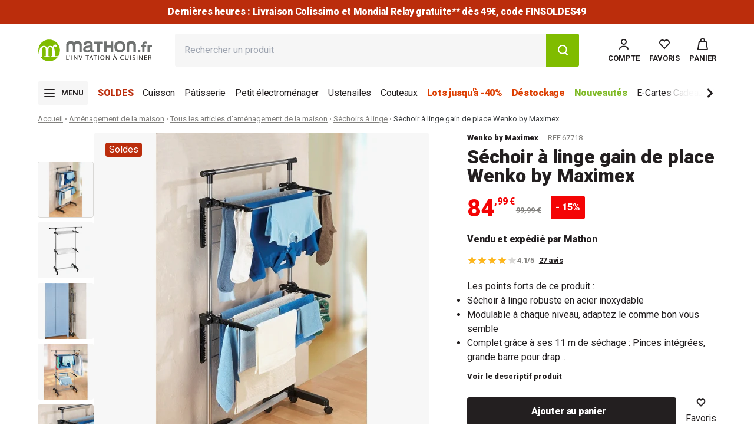

--- FILE ---
content_type: text/html; charset=utf-8
request_url: https://www.mathon.fr/products/wenko-by-maximex-sechoir-a-linge-gain-de-place-wenko-by-maximex
body_size: 66722
content:
<!doctype html>
<html class='no-js' lang='fr'>
	<head>
		
<script type='text/javascript'>
	console.log('%cEulerian', 'background: lightgreen; color: black;');
	(function (e, a) {
		var i = e.length,
			y = 5381,
			k = 'script',
			s = window,
			v = document,
			o = v.createElement(k);
		for (; i; ) {
			i -= 1;
			y = (y * 33) ^ e.charCodeAt(i);
		}
		y = '_EA_' + (y >>>= 0);
		(function (e, a, s, y) {
			s[a] =
				s[a] ||
				function () {
					(s[y] = s[y] || []).push(arguments);
					s[y].eah = e;
				};
		})(e, a, s, y);
		i = (new Date() / 1e7) | 0;
		o.ea = y;
		y = i % 26;
		o.async = 1;
		o.src =
			'//' +
			e +
			'/' +
			String.fromCharCode(97 + y, 122 - y, 65 + y) +
			(i % 1e3) +
			'.js?2';
		s = v.getElementsByTagName(k)[0];
		s.parentNode.insertBefore(o, s);
	})('8crd.mathon.fr', 'EA_push');
</script>

		



	<script
		type='text/javascript'
		src='https://tag.search.sensefuel.live/tag/b5145ebc-2fc6-479e-ae88-bd6a88de2e8d/tagp.js'
		defer='defer'
	></script>



		<meta charset='utf-8'>
		<meta http-equiv='X-UA-Compatible' content='IE=edge'>
		<meta name='viewport' content='width=device-width,initial-scale=1'>
		<link rel='canonical' href='https://www.mathon.fr/products/wenko-by-maximex-sechoir-a-linge-gain-de-place-wenko-by-maximex'>

		






		<link
			rel='preconnect'
			href='https://cdn.shopify.com'
			crossorigin
		>
		<link rel='preconnect' href='https://fonts.googleapis.com'>
		<link
			rel='preconnect'
			href='https://fonts.gstatic.com'
			crossorigin
		>
		<link
			href='https://fonts.googleapis.com/css2?family=Roboto:ital,wght@0,100;0,300;0,400;0,500;0,700;0,900;1,100;1,300;1,400;1,500;1,700;1,900&display=swap'
			rel='stylesheet'
		><link
				rel='icon'
				type='image/png'
				href='//www.mathon.fr/cdn/shop/files/favicon.png?crop=center&height=32&v=1689230329&width=32'
			><script type='application/ld+json'>
	{
		"@context": "https://schema.org",
		"@type": "OnlineBusiness",
		"name": "Mathon.fr",
		"url": "https://www.mathon.fr/",
		"logo": "http://www.mathon.fr/cdn/shop/files/logo-mathon.fr.2023.svg",
		"contactPoint": [
			{
				"@type": "ContactPoint",
				"telephone": "+33 4 58 08 03 00",
				"contactType": "customer service",
				"areaServed": "FR",
				"availableLanguage": ["French"],
				"contactOption": "TollFree",
				"availableTime": {
					"opens": "09:00",
					"closes": "17:00",
					"dayOfWeek": ["Monday", "Tuesday", "Wednesday", "Thursday", "Friday"]
				},
				"email": "commercial@mathon.fr"
			}
		],
		"sameAs": [
			"https://www.facebook.com/mathon.fr/",
			"https://www.linkedin.com/company/mathonfr/",
			"https://www.pinterest.fr/mathonfr/",
			"https://www.instagram.com/mathon.fr/",
			"https://www.youtube.com/channel/UCon7hXLJP15bRwT7-QAj-bg"
		],
		"address": {
			"@type": "PostalAddress",
			"streetAddress": "ZI La Gloriette Chatte",
			"addressLocality": "Saint-Marcellin",
			"postalCode": "38160",
			"addressCountry": "FR"
		}
	}
</script>

<script type='application/ld+json'>
	{
		"@context": "https://schema.org",
		"@type": "WebSite",
		"name": "Mathon",
		"url": "https://www.mathon.fr",
		"potentialAction": {
			"@type": "SearchAction",
			"target": {
				"@type": "EntryPoint",
				"urlTemplate": "https://www.mathon.fr/search?q{search_term_string}&type=product"
			},
			"query-input": {
				"@type": "PropertyValueSpecification",
				"valueRequired": "http://schema.org/True",
				"valueName": "search_term_string"
			}
		}
	}
</script>

		

<title>Séchoir à linge gain de place Wenko by Maximex - www.mathon.fr</title>


	<meta name='description' content='Indispensable pour les petits espaces, ce séchoir à linge gain de place en acier inoxydable et modulable va vous permettre d&#39;accueillir une quantité impensable de linge à la fois sans encombrer votre lieu de vie! Offrant une importante surface d&#39;étendage de 11 mètres, ce séchoir à linge dispose de 2 niveaux ainsi que d'>


<meta property='og:site_name' content='Mathon'>
<meta property='og:site' content='https://www.mathon.fr'>
<meta property='og:url' content='https://www.mathon.fr/products/wenko-by-maximex-sechoir-a-linge-gain-de-place-wenko-by-maximex'>
<meta property='og:title' content='Séchoir à linge gain de place Wenko by Maximex - www.mathon.fr'>
<meta property='og:type' content='website'>
<meta property='og:description' content='Indispensable pour les petits espaces, ce séchoir à linge gain de place en acier inoxydable et modulable va vous permettre d&#39;accueillir une quantité impensable de linge à la fois sans encombrer votre lieu de vie! Offrant une importante surface d&#39;étendage de 11 mètres, ce séchoir à linge dispose de 2 niveaux ainsi que d'>
<meta property='og:locale' content=' fr_FR'><meta property='og:image' content='http://www.mathon.fr/cdn/shop/products/236503275f8242ba89c180ad5ab554dc.jpg?v=1737721525'>
	<meta
		property='og:image:secure_url'
		content='https://www.mathon.fr/cdn/shop/products/236503275f8242ba89c180ad5ab554dc.jpg?v=1737721525'
	>
	<meta
		property='og:image:alt'
		content='Séchoir à linge gain de place Wenko by Maximex - '
	>
	<meta property='og:image:width' content='600'>
	<meta property='og:image:height' content='600'><meta
		property='og:price:amount'
		content='84,99'
	>
	<meta property='og:price:currency' content='EUR'><meta name='twitter:card' content='summary_large_image'><meta name='twitter:title' content='Séchoir à linge gain de place Wenko by Maximex - www.mathon.fr'>
<meta name='twitter:description' content='Indispensable pour les petits espaces, ce séchoir à linge gain de place en acier inoxydable et modulable va vous permettre d&#39;accueillir une quantité impensable de linge à la fois sans encombrer votre lieu de vie! Offrant une importante surface d&#39;étendage de 11 mètres, ce séchoir à linge dispose de 2 niveaux ainsi que d'><meta name='twitter:image' content='https://www.mathon.fr/cdn/shop/products/236503275f8242ba89c180ad5ab554dc.jpg?v=1737721525'>

		<script src='//www.mathon.fr/cdn/shop/t/699/assets/global.js?v=106023748710139939071769609238' defer='defer'></script>
		<script src='//www.mathon.fr/cdn/shop/t/699/assets/product-form.js?v=165362038752696147821769609238' defer='defer'></script>

		

<script>
	window.sensefuel = window.sensefuel || {};
	window.sensefuel.store_code = "web";
</script>


		<script>window.performance && window.performance.mark && window.performance.mark('shopify.content_for_header.start');</script><meta id="shopify-digital-wallet" name="shopify-digital-wallet" content="/70800179492/digital_wallets/dialog">
<meta name="shopify-checkout-api-token" content="db4bb0081301a57d00b18485713fa223">
<meta id="in-context-paypal-metadata" data-shop-id="70800179492" data-venmo-supported="false" data-environment="production" data-locale="fr_FR" data-paypal-v4="true" data-currency="EUR">
<link rel="alternate" type="application/json+oembed" href="https://www.mathon.fr/products/wenko-by-maximex-sechoir-a-linge-gain-de-place-wenko-by-maximex.oembed">
<script async="async" src="/checkouts/internal/preloads.js?locale=fr-FR"></script>
<script id="shopify-features" type="application/json">{"accessToken":"db4bb0081301a57d00b18485713fa223","betas":["rich-media-storefront-analytics"],"domain":"www.mathon.fr","predictiveSearch":true,"shopId":70800179492,"locale":"fr"}</script>
<script>var Shopify = Shopify || {};
Shopify.shop = "mathon-prod.myshopify.com";
Shopify.locale = "fr";
Shopify.currency = {"active":"EUR","rate":"1.0"};
Shopify.country = "FR";
Shopify.theme = {"name":"Soldes FINSOLDES49 31\/01\/2026","id":193430061404,"schema_name":"Starter","schema_version":"16\/12\/25-494223","theme_store_id":887,"role":"main"};
Shopify.theme.handle = "null";
Shopify.theme.style = {"id":null,"handle":null};
Shopify.cdnHost = "www.mathon.fr/cdn";
Shopify.routes = Shopify.routes || {};
Shopify.routes.root = "/";</script>
<script type="module">!function(o){(o.Shopify=o.Shopify||{}).modules=!0}(window);</script>
<script>!function(o){function n(){var o=[];function n(){o.push(Array.prototype.slice.apply(arguments))}return n.q=o,n}var t=o.Shopify=o.Shopify||{};t.loadFeatures=n(),t.autoloadFeatures=n()}(window);</script>
<script id="shop-js-analytics" type="application/json">{"pageType":"product"}</script>
<script defer="defer" async type="module" src="//www.mathon.fr/cdn/shopifycloud/shop-js/modules/v2/client.init-shop-cart-sync_Lpn8ZOi5.fr.esm.js"></script>
<script defer="defer" async type="module" src="//www.mathon.fr/cdn/shopifycloud/shop-js/modules/v2/chunk.common_X4Hu3kma.esm.js"></script>
<script defer="defer" async type="module" src="//www.mathon.fr/cdn/shopifycloud/shop-js/modules/v2/chunk.modal_BV0V5IrV.esm.js"></script>
<script type="module">
  await import("//www.mathon.fr/cdn/shopifycloud/shop-js/modules/v2/client.init-shop-cart-sync_Lpn8ZOi5.fr.esm.js");
await import("//www.mathon.fr/cdn/shopifycloud/shop-js/modules/v2/chunk.common_X4Hu3kma.esm.js");
await import("//www.mathon.fr/cdn/shopifycloud/shop-js/modules/v2/chunk.modal_BV0V5IrV.esm.js");

  window.Shopify.SignInWithShop?.initShopCartSync?.({"fedCMEnabled":true,"windoidEnabled":true});

</script>
<script>(function() {
  var isLoaded = false;
  function asyncLoad() {
    if (isLoaded) return;
    isLoaded = true;
    var urls = ["https:\/\/cdn.shipup.co\/latest_v2\/shipup-shopify.js?shop=mathon-prod.myshopify.com"];
    for (var i = 0; i < urls.length; i++) {
      var s = document.createElement('script');
      s.type = 'text/javascript';
      s.async = true;
      s.src = urls[i];
      var x = document.getElementsByTagName('script')[0];
      x.parentNode.insertBefore(s, x);
    }
  };
  if(window.attachEvent) {
    window.attachEvent('onload', asyncLoad);
  } else {
    window.addEventListener('load', asyncLoad, false);
  }
})();</script>
<script id="__st">var __st={"a":70800179492,"offset":3600,"reqid":"e42be74f-b8f0-4e26-8349-35081232b68f-1769862057","pageurl":"www.mathon.fr\/products\/wenko-by-maximex-sechoir-a-linge-gain-de-place-wenko-by-maximex","u":"e30ec048b2ed","p":"product","rtyp":"product","rid":8487060373852};</script>
<script>window.ShopifyPaypalV4VisibilityTracking = true;</script>
<script id="form-persister">!function(){'use strict';const t='contact',e='new_comment',n=[[t,t],['blogs',e],['comments',e],[t,'customer']],o='password',r='form_key',c=['recaptcha-v3-token','g-recaptcha-response','h-captcha-response',o],s=()=>{try{return window.sessionStorage}catch{return}},i='__shopify_v',u=t=>t.elements[r],a=function(){const t=[...n].map((([t,e])=>`form[action*='/${t}']:not([data-nocaptcha='true']) input[name='form_type'][value='${e}']`)).join(',');var e;return e=t,()=>e?[...document.querySelectorAll(e)].map((t=>t.form)):[]}();function m(t){const e=u(t);a().includes(t)&&(!e||!e.value)&&function(t){try{if(!s())return;!function(t){const e=s();if(!e)return;const n=u(t);if(!n)return;const o=n.value;o&&e.removeItem(o)}(t);const e=Array.from(Array(32),(()=>Math.random().toString(36)[2])).join('');!function(t,e){u(t)||t.append(Object.assign(document.createElement('input'),{type:'hidden',name:r})),t.elements[r].value=e}(t,e),function(t,e){const n=s();if(!n)return;const r=[...t.querySelectorAll(`input[type='${o}']`)].map((({name:t})=>t)),u=[...c,...r],a={};for(const[o,c]of new FormData(t).entries())u.includes(o)||(a[o]=c);n.setItem(e,JSON.stringify({[i]:1,action:t.action,data:a}))}(t,e)}catch(e){console.error('failed to persist form',e)}}(t)}const f=t=>{if('true'===t.dataset.persistBound)return;const e=function(t,e){const n=function(t){return'function'==typeof t.submit?t.submit:HTMLFormElement.prototype.submit}(t).bind(t);return function(){let t;return()=>{t||(t=!0,(()=>{try{e(),n()}catch(t){(t=>{console.error('form submit failed',t)})(t)}})(),setTimeout((()=>t=!1),250))}}()}(t,(()=>{m(t)}));!function(t,e){if('function'==typeof t.submit&&'function'==typeof e)try{t.submit=e}catch{}}(t,e),t.addEventListener('submit',(t=>{t.preventDefault(),e()})),t.dataset.persistBound='true'};!function(){function t(t){const e=(t=>{const e=t.target;return e instanceof HTMLFormElement?e:e&&e.form})(t);e&&m(e)}document.addEventListener('submit',t),document.addEventListener('DOMContentLoaded',(()=>{const e=a();for(const t of e)f(t);var n;n=document.body,new window.MutationObserver((t=>{for(const e of t)if('childList'===e.type&&e.addedNodes.length)for(const t of e.addedNodes)1===t.nodeType&&'FORM'===t.tagName&&a().includes(t)&&f(t)})).observe(n,{childList:!0,subtree:!0,attributes:!1}),document.removeEventListener('submit',t)}))}()}();</script>
<script integrity="sha256-4kQ18oKyAcykRKYeNunJcIwy7WH5gtpwJnB7kiuLZ1E=" data-source-attribution="shopify.loadfeatures" defer="defer" src="//www.mathon.fr/cdn/shopifycloud/storefront/assets/storefront/load_feature-a0a9edcb.js" crossorigin="anonymous"></script>
<script data-source-attribution="shopify.dynamic_checkout.dynamic.init">var Shopify=Shopify||{};Shopify.PaymentButton=Shopify.PaymentButton||{isStorefrontPortableWallets:!0,init:function(){window.Shopify.PaymentButton.init=function(){};var t=document.createElement("script");t.src="https://www.mathon.fr/cdn/shopifycloud/portable-wallets/latest/portable-wallets.fr.js",t.type="module",document.head.appendChild(t)}};
</script>
<script data-source-attribution="shopify.dynamic_checkout.buyer_consent">
  function portableWalletsHideBuyerConsent(e){var t=document.getElementById("shopify-buyer-consent"),n=document.getElementById("shopify-subscription-policy-button");t&&n&&(t.classList.add("hidden"),t.setAttribute("aria-hidden","true"),n.removeEventListener("click",e))}function portableWalletsShowBuyerConsent(e){var t=document.getElementById("shopify-buyer-consent"),n=document.getElementById("shopify-subscription-policy-button");t&&n&&(t.classList.remove("hidden"),t.removeAttribute("aria-hidden"),n.addEventListener("click",e))}window.Shopify?.PaymentButton&&(window.Shopify.PaymentButton.hideBuyerConsent=portableWalletsHideBuyerConsent,window.Shopify.PaymentButton.showBuyerConsent=portableWalletsShowBuyerConsent);
</script>
<script data-source-attribution="shopify.dynamic_checkout.cart.bootstrap">document.addEventListener("DOMContentLoaded",(function(){function t(){return document.querySelector("shopify-accelerated-checkout-cart, shopify-accelerated-checkout")}if(t())Shopify.PaymentButton.init();else{new MutationObserver((function(e,n){t()&&(Shopify.PaymentButton.init(),n.disconnect())})).observe(document.body,{childList:!0,subtree:!0})}}));
</script>
<link id="shopify-accelerated-checkout-styles" rel="stylesheet" media="screen" href="https://www.mathon.fr/cdn/shopifycloud/portable-wallets/latest/accelerated-checkout-backwards-compat.css" crossorigin="anonymous">
<style id="shopify-accelerated-checkout-cart">
        #shopify-buyer-consent {
  margin-top: 1em;
  display: inline-block;
  width: 100%;
}

#shopify-buyer-consent.hidden {
  display: none;
}

#shopify-subscription-policy-button {
  background: none;
  border: none;
  padding: 0;
  text-decoration: underline;
  font-size: inherit;
  cursor: pointer;
}

#shopify-subscription-policy-button::before {
  box-shadow: none;
}

      </style>

<script>window.performance && window.performance.mark && window.performance.mark('shopify.content_for_header.end');</script>

		

		

		

		<script>
			document.documentElement.className =
				document.documentElement.className.replace('no-js', 'js');
			if (Shopify.designMode) {
				document.documentElement.classList.add('shopify-design-mode');
			}
		</script>

		
<script src="//www.mathon.fr/cdn/shop/t/699/assets/main.min.Cm2pLPF_.js" type="module"  defer  crossorigin="anonymous"></script>
<script id="legacy_main-legacy" nomodule data-src="//www.mathon.fr/cdn/shop/t/699/assets/main-legacy.min.DxRsOdJD.js" crossorigin="anonymous">System.import(document.getElementById('legacy_main-legacy').getAttribute('data-src'))</script><link href="//www.mathon.fr/cdn/shop/t/699/assets/main.min.BuwZQwpP.css" rel="stylesheet" type="text/css" media="all" />


		<!-- YOTPO -->
		
		

		<script>
			window.ClrzConfig = {
			  "yotpo": {
			    "appKey": "FsezFfkHHtJojFzfgsnUFPk759QPe63in6GHlkzi"
			  }
			}
		</script>

		<script>
			CUSTOMER_ID = '';
			SHOP_NAME = 'mathon-prod';
			LOGGED_IN = '';
		</script>

		<script
			src='https://cdn-widgetsrepository.yotpo.com/v1/loader/FsezFfkHHtJojFzfgsnUFPk759QPe63in6GHlkzi?languageCode=fr'
			async
		></script>

		
			<script
				type='text/javascript'
				src='https://try.abtasty.com/07c71a05e321ba14d87c81d13cc2096d.js'
			></script>
		

		<script src='//www.mathon.fr/cdn/shop/t/699/assets/delay-scripts.js?v=66981734787773682771769609238'></script>

		<script type='text/javascript'>
			(function (c, l, a, r, i, t, y) {
				c[a] =
					c[a] ||
					function () {
						(c[a].q = c[a].q || []).push(arguments);
					};
				t = l.createElement(r);
				t.async = 1;
				t.src = 'https://www.clarity.ms/tag/' + i;
				y = l.getElementsByTagName(r)[0];
				y.parentNode.insertBefore(t, y);
			})(window, document, 'clarity', 'script', 'r4gnioiag5');
		</script>
	<!-- BEGIN app block: shopify://apps/consentmo-gdpr/blocks/gdpr_cookie_consent/4fbe573f-a377-4fea-9801-3ee0858cae41 -->


<!-- END app block --><!-- BEGIN app block: shopify://apps/consentmo-gdpr/blocks/gdpr_tcf/4fbe573f-a377-4fea-9801-3ee0858cae41 -->
<!-- END app block --><!-- BEGIN app block: shopify://apps/klaviyo-email-marketing-sms/blocks/klaviyo-onsite-embed/2632fe16-c075-4321-a88b-50b567f42507 -->












  <script async src="https://static.klaviyo.com/onsite/js/W6R3h4/klaviyo.js?company_id=W6R3h4"></script>
  <script>!function(){if(!window.klaviyo){window._klOnsite=window._klOnsite||[];try{window.klaviyo=new Proxy({},{get:function(n,i){return"push"===i?function(){var n;(n=window._klOnsite).push.apply(n,arguments)}:function(){for(var n=arguments.length,o=new Array(n),w=0;w<n;w++)o[w]=arguments[w];var t="function"==typeof o[o.length-1]?o.pop():void 0,e=new Promise((function(n){window._klOnsite.push([i].concat(o,[function(i){t&&t(i),n(i)}]))}));return e}}})}catch(n){window.klaviyo=window.klaviyo||[],window.klaviyo.push=function(){var n;(n=window._klOnsite).push.apply(n,arguments)}}}}();</script>

  
    <script id="viewed_product">
      if (item == null) {
        var _learnq = _learnq || [];

        var MetafieldReviews = null
        var MetafieldYotpoRating = null
        var MetafieldYotpoCount = null
        var MetafieldLooxRating = null
        var MetafieldLooxCount = null
        var okendoProduct = null
        var okendoProductReviewCount = null
        var okendoProductReviewAverageValue = null
        try {
          // The following fields are used for Customer Hub recently viewed in order to add reviews.
          // This information is not part of __kla_viewed. Instead, it is part of __kla_viewed_reviewed_items
          MetafieldReviews = {"rating":{"scale_min":"1.0","scale_max":"5.0","value":"4.11"},"rating_count":27};
          MetafieldYotpoRating = "4.1"
          MetafieldYotpoCount = "26"
          MetafieldLooxRating = null
          MetafieldLooxCount = null

          okendoProduct = null
          // If the okendo metafield is not legacy, it will error, which then requires the new json formatted data
          if (okendoProduct && 'error' in okendoProduct) {
            okendoProduct = null
          }
          okendoProductReviewCount = okendoProduct ? okendoProduct.reviewCount : null
          okendoProductReviewAverageValue = okendoProduct ? okendoProduct.reviewAverageValue : null
        } catch (error) {
          console.error('Error in Klaviyo onsite reviews tracking:', error);
        }

        var item = {
          Name: "Séchoir à linge gain de place Wenko by Maximex",
          ProductID: 8487060373852,
          Categories: ["5% supp.** code 5PLUS","Bons plans aménagement de la maison","Boutique de Noël","Cadeaux de 50€ à 100€","Exclusions code KDOAGSP25","French Days","Fête des pères","Idée cadeau Noël femme","Idée cadeau Noël homme","Idées Cadeaux","Les indispensables de l'été","Les indispensables de la rentrée","Noël Gourmand","Organiser et ranger la maison","Pas lot","Produits encombrants","Repas de fêtes","Saveurs d'automne","Soldes","Soldes aménagement de la maison","Séchoirs à linge","Tous les articles d'aménagement de la maison","Tous les bons plans","Tous les produits","Tous les produits","Tous les produits en promotion","Tous les produits éligibles code BLACK5 : -5€** dès 79€ d'achats","Vendu par Mathon","Ventes privées mathon.fr","Wenko by Maximex"],
          ImageURL: "https://www.mathon.fr/cdn/shop/products/236503275f8242ba89c180ad5ab554dc_grande.jpg?v=1737721525",
          URL: "https://www.mathon.fr/products/wenko-by-maximex-sechoir-a-linge-gain-de-place-wenko-by-maximex",
          Brand: "Wenko by Maximex",
          Price: "84,99 €",
          Value: "84,99",
          CompareAtPrice: "99,99 €"
        };
        _learnq.push(['track', 'Viewed Product', item]);
        _learnq.push(['trackViewedItem', {
          Title: item.Name,
          ItemId: item.ProductID,
          Categories: item.Categories,
          ImageUrl: item.ImageURL,
          Url: item.URL,
          Metadata: {
            Brand: item.Brand,
            Price: item.Price,
            Value: item.Value,
            CompareAtPrice: item.CompareAtPrice
          },
          metafields:{
            reviews: MetafieldReviews,
            yotpo:{
              rating: MetafieldYotpoRating,
              count: MetafieldYotpoCount,
            },
            loox:{
              rating: MetafieldLooxRating,
              count: MetafieldLooxCount,
            },
            okendo: {
              rating: okendoProductReviewAverageValue,
              count: okendoProductReviewCount,
            }
          }
        }]);
      }
    </script>
  




  <script>
    window.klaviyoReviewsProductDesignMode = false
  </script>



  <!-- BEGIN app snippet: customer-hub-data --><script>
  if (!window.customerHub) {
    window.customerHub = {};
  }
  window.customerHub.storefrontRoutes = {
    login: "/account/login?return_url=%2F%23k-hub",
    register: "/account/register?return_url=%2F%23k-hub",
    logout: "/account/logout",
    profile: "/account",
    addresses: "/account/addresses",
  };
  
  window.customerHub.userId = null;
  
  window.customerHub.storeDomain = "mathon-prod.myshopify.com";

  
    window.customerHub.activeProduct = {
      name: "Séchoir à linge gain de place Wenko by Maximex",
      category: null,
      imageUrl: "https://www.mathon.fr/cdn/shop/products/236503275f8242ba89c180ad5ab554dc_grande.jpg?v=1737721525",
      id: "8487060373852",
      link: "https://www.mathon.fr/products/wenko-by-maximex-sechoir-a-linge-gain-de-place-wenko-by-maximex",
      variants: [
        
          {
            id: "54826910908764",
            
            imageUrl: null,
            
            price: "8499",
            currency: "EUR",
            availableForSale: true,
            title: "OPERATOR_29517",
          },
        
      ],
    };
    window.customerHub.activeProduct.variants.forEach((variant) => {
        
        variant.price = `${variant.price.slice(0, -2)}.${variant.price.slice(-2)}`;
    });
  

  
    window.customerHub.storeLocale = {
        currentLanguage: 'fr',
        currentCountry: 'FR',
        availableLanguages: [
          
            {
              iso_code: 'fr',
              endonym_name: 'français'
            }
          
        ],
        availableCountries: [
          
            {
              iso_code: 'AT',
              name: 'Autriche',
              currency_code: 'EUR'
            },
          
            {
              iso_code: 'BE',
              name: 'Belgique',
              currency_code: 'EUR'
            },
          
            {
              iso_code: 'HR',
              name: 'Croatie',
              currency_code: 'EUR'
            },
          
            {
              iso_code: 'ES',
              name: 'Espagne',
              currency_code: 'EUR'
            },
          
            {
              iso_code: 'EE',
              name: 'Estonie',
              currency_code: 'EUR'
            },
          
            {
              iso_code: 'FR',
              name: 'France',
              currency_code: 'EUR'
            },
          
            {
              iso_code: 'GR',
              name: 'Grèce',
              currency_code: 'EUR'
            },
          
            {
              iso_code: 'IE',
              name: 'Irlande',
              currency_code: 'EUR'
            },
          
            {
              iso_code: 'IT',
              name: 'Italie',
              currency_code: 'EUR'
            },
          
            {
              iso_code: 'LV',
              name: 'Lettonie',
              currency_code: 'EUR'
            },
          
            {
              iso_code: 'LT',
              name: 'Lituanie',
              currency_code: 'EUR'
            },
          
            {
              iso_code: 'LU',
              name: 'Luxembourg',
              currency_code: 'EUR'
            },
          
            {
              iso_code: 'MC',
              name: 'Monaco',
              currency_code: 'EUR'
            },
          
            {
              iso_code: 'NL',
              name: 'Pays-Bas',
              currency_code: 'EUR'
            },
          
            {
              iso_code: 'PT',
              name: 'Portugal',
              currency_code: 'EUR'
            },
          
            {
              iso_code: 'SK',
              name: 'Slovaquie',
              currency_code: 'EUR'
            },
          
            {
              iso_code: 'SI',
              name: 'Slovénie',
              currency_code: 'EUR'
            }
          
        ]
    };
  
</script>
<!-- END app snippet -->





<!-- END app block --><!-- BEGIN app block: shopify://apps/easy-tag-gtm-data-layer/blocks/datalayer-embed-block/be308f3f-c82d-4290-b187-8561d4a8782a --><script>(function(w, d) {var f = d.getElementsByTagName('script')[0];var s = d.createElement('script');s.async = true;s.src = "https:\/\/cdn.shopify.com\/extensions\/9d4b20e8-14f7-4a65-86dc-eaa196dcf826\/2.1.0\/assets\/tidl-2.1.0.min.js";s.onload = function() {window.TAGinstall.init({"data_layer": {"model": "legacy","item_id_selector": "sku|variant_id"},"events":{"device_data":true,"user_data":true,"cart_data":true,"collections":true,"product_click":true,"product":true,"add_to_cart":true,"remove_from_cart":false,"login":true,"register":true,"search":true},"currency":"EUR","gtm_container_id":"GTM-5SQ9VNZ",}, {
   "_internal": {},"contextData": {"page": {"type":"product"}
   },"cartData" : {"pageType":"product","items": [],"total":0.0,"currency":"EUR"},"productData": {"currency":"EUR","items": [{"name":"Séchoir à linge gain de place Wenko by Maximex","brand":"Wenko by Maximex","category":"Séchoirs à linge","variant":"OPERATOR_29517","sku":"67718","barcode":"4008838553985","price":84.99,"compare_at_price":99.99,"product_id":"8487060373852","variant_id":"54826910908764","image":"\/\/www.mathon.fr\/cdn\/shop\/products\/236503275f8242ba89c180ad5ab554dc.jpg?v=1737721525",
"handle":"wenko-by-maximex-sechoir-a-linge-gain-de-place-wenko-by-maximex"}]
       }});


    };
    f.parentNode.insertBefore(s, f);
})(window, document);
</script>
<!-- Google Tag Manager -->
<script>(function(w,d,s,l,i){w[l]=w[l]||[];w[l].push({'gtm.start':
new Date().getTime(),event:'gtm.js'});var f=d.getElementsByTagName(s)[0],
j=d.createElement(s),dl=l!='dataLayer'?'&l='+l:'';j.async=true;j.src=
'https://www.googletagmanager.com/gtm.js?id='+i+dl;f.parentNode.insertBefore(j,f);
})(window,document,'script','dataLayer','GTM-5SQ9VNZ');</script>
<!-- End Google Tag Manager -->

<!-- END app block --><!-- BEGIN app block: shopify://apps/microsoft-clarity/blocks/clarity_js/31c3d126-8116-4b4a-8ba1-baeda7c4aeea -->
<script type="text/javascript">
  (function (c, l, a, r, i, t, y) {
    c[a] = c[a] || function () { (c[a].q = c[a].q || []).push(arguments); };
    t = l.createElement(r); t.async = 1; t.src = "https://www.clarity.ms/tag/" + i + "?ref=shopify";
    y = l.getElementsByTagName(r)[0]; y.parentNode.insertBefore(t, y);

    c.Shopify.loadFeatures([{ name: "consent-tracking-api", version: "0.1" }], error => {
      if (error) {
        console.error("Error loading Shopify features:", error);
        return;
      }

      c[a]('consentv2', {
        ad_Storage: c.Shopify.customerPrivacy.marketingAllowed() ? "granted" : "denied",
        analytics_Storage: c.Shopify.customerPrivacy.analyticsProcessingAllowed() ? "granted" : "denied",
      });
    });

    l.addEventListener("visitorConsentCollected", function (e) {
      c[a]('consentv2', {
        ad_Storage: e.detail.marketingAllowed ? "granted" : "denied",
        analytics_Storage: e.detail.analyticsAllowed ? "granted" : "denied",
      });
    });
  })(window, document, "clarity", "script", "tqkkl0lrr8");
</script>



<!-- END app block --><!-- BEGIN app block: shopify://apps/microsoft-clarity/blocks/brandAgents_js/31c3d126-8116-4b4a-8ba1-baeda7c4aeea -->





<!-- END app block --><script src="https://cdn.shopify.com/extensions/019c0fa6-5f30-7dd9-9c7f-b7b4d428673e/js-client-222/assets/pushowl-shopify.js" type="text/javascript" defer="defer"></script>
<script src="https://cdn.shopify.com/extensions/019c0f34-b0c2-78b5-b4b0-899f0a45188a/consentmo-gdpr-616/assets/consentmo_tcf.js" type="text/javascript" defer="defer"></script>
<script src="https://cdn.shopify.com/extensions/019c0f34-b0c2-78b5-b4b0-899f0a45188a/consentmo-gdpr-616/assets/consentmo_cookie_consent.js" type="text/javascript" defer="defer"></script>
<script src="https://cdn.shopify.com/extensions/019b0ca3-aa13-7aa2-a0b4-6cb667a1f6f7/essential-countdown-timer-55/assets/countdown_timer_essential_apps.min.js" type="text/javascript" defer="defer"></script>
<link href="https://monorail-edge.shopifysvc.com" rel="dns-prefetch">
<script>(function(){if ("sendBeacon" in navigator && "performance" in window) {try {var session_token_from_headers = performance.getEntriesByType('navigation')[0].serverTiming.find(x => x.name == '_s').description;} catch {var session_token_from_headers = undefined;}var session_cookie_matches = document.cookie.match(/_shopify_s=([^;]*)/);var session_token_from_cookie = session_cookie_matches && session_cookie_matches.length === 2 ? session_cookie_matches[1] : "";var session_token = session_token_from_headers || session_token_from_cookie || "";function handle_abandonment_event(e) {var entries = performance.getEntries().filter(function(entry) {return /monorail-edge.shopifysvc.com/.test(entry.name);});if (!window.abandonment_tracked && entries.length === 0) {window.abandonment_tracked = true;var currentMs = Date.now();var navigation_start = performance.timing.navigationStart;var payload = {shop_id: 70800179492,url: window.location.href,navigation_start,duration: currentMs - navigation_start,session_token,page_type: "product"};window.navigator.sendBeacon("https://monorail-edge.shopifysvc.com/v1/produce", JSON.stringify({schema_id: "online_store_buyer_site_abandonment/1.1",payload: payload,metadata: {event_created_at_ms: currentMs,event_sent_at_ms: currentMs}}));}}window.addEventListener('pagehide', handle_abandonment_event);}}());</script>
<script id="web-pixels-manager-setup">(function e(e,d,r,n,o){if(void 0===o&&(o={}),!Boolean(null===(a=null===(i=window.Shopify)||void 0===i?void 0:i.analytics)||void 0===a?void 0:a.replayQueue)){var i,a;window.Shopify=window.Shopify||{};var t=window.Shopify;t.analytics=t.analytics||{};var s=t.analytics;s.replayQueue=[],s.publish=function(e,d,r){return s.replayQueue.push([e,d,r]),!0};try{self.performance.mark("wpm:start")}catch(e){}var l=function(){var e={modern:/Edge?\/(1{2}[4-9]|1[2-9]\d|[2-9]\d{2}|\d{4,})\.\d+(\.\d+|)|Firefox\/(1{2}[4-9]|1[2-9]\d|[2-9]\d{2}|\d{4,})\.\d+(\.\d+|)|Chrom(ium|e)\/(9{2}|\d{3,})\.\d+(\.\d+|)|(Maci|X1{2}).+ Version\/(15\.\d+|(1[6-9]|[2-9]\d|\d{3,})\.\d+)([,.]\d+|)( \(\w+\)|)( Mobile\/\w+|) Safari\/|Chrome.+OPR\/(9{2}|\d{3,})\.\d+\.\d+|(CPU[ +]OS|iPhone[ +]OS|CPU[ +]iPhone|CPU IPhone OS|CPU iPad OS)[ +]+(15[._]\d+|(1[6-9]|[2-9]\d|\d{3,})[._]\d+)([._]\d+|)|Android:?[ /-](13[3-9]|1[4-9]\d|[2-9]\d{2}|\d{4,})(\.\d+|)(\.\d+|)|Android.+Firefox\/(13[5-9]|1[4-9]\d|[2-9]\d{2}|\d{4,})\.\d+(\.\d+|)|Android.+Chrom(ium|e)\/(13[3-9]|1[4-9]\d|[2-9]\d{2}|\d{4,})\.\d+(\.\d+|)|SamsungBrowser\/([2-9]\d|\d{3,})\.\d+/,legacy:/Edge?\/(1[6-9]|[2-9]\d|\d{3,})\.\d+(\.\d+|)|Firefox\/(5[4-9]|[6-9]\d|\d{3,})\.\d+(\.\d+|)|Chrom(ium|e)\/(5[1-9]|[6-9]\d|\d{3,})\.\d+(\.\d+|)([\d.]+$|.*Safari\/(?![\d.]+ Edge\/[\d.]+$))|(Maci|X1{2}).+ Version\/(10\.\d+|(1[1-9]|[2-9]\d|\d{3,})\.\d+)([,.]\d+|)( \(\w+\)|)( Mobile\/\w+|) Safari\/|Chrome.+OPR\/(3[89]|[4-9]\d|\d{3,})\.\d+\.\d+|(CPU[ +]OS|iPhone[ +]OS|CPU[ +]iPhone|CPU IPhone OS|CPU iPad OS)[ +]+(10[._]\d+|(1[1-9]|[2-9]\d|\d{3,})[._]\d+)([._]\d+|)|Android:?[ /-](13[3-9]|1[4-9]\d|[2-9]\d{2}|\d{4,})(\.\d+|)(\.\d+|)|Mobile Safari.+OPR\/([89]\d|\d{3,})\.\d+\.\d+|Android.+Firefox\/(13[5-9]|1[4-9]\d|[2-9]\d{2}|\d{4,})\.\d+(\.\d+|)|Android.+Chrom(ium|e)\/(13[3-9]|1[4-9]\d|[2-9]\d{2}|\d{4,})\.\d+(\.\d+|)|Android.+(UC? ?Browser|UCWEB|U3)[ /]?(15\.([5-9]|\d{2,})|(1[6-9]|[2-9]\d|\d{3,})\.\d+)\.\d+|SamsungBrowser\/(5\.\d+|([6-9]|\d{2,})\.\d+)|Android.+MQ{2}Browser\/(14(\.(9|\d{2,})|)|(1[5-9]|[2-9]\d|\d{3,})(\.\d+|))(\.\d+|)|K[Aa][Ii]OS\/(3\.\d+|([4-9]|\d{2,})\.\d+)(\.\d+|)/},d=e.modern,r=e.legacy,n=navigator.userAgent;return n.match(d)?"modern":n.match(r)?"legacy":"unknown"}(),u="modern"===l?"modern":"legacy",c=(null!=n?n:{modern:"",legacy:""})[u],f=function(e){return[e.baseUrl,"/wpm","/b",e.hashVersion,"modern"===e.buildTarget?"m":"l",".js"].join("")}({baseUrl:d,hashVersion:r,buildTarget:u}),m=function(e){var d=e.version,r=e.bundleTarget,n=e.surface,o=e.pageUrl,i=e.monorailEndpoint;return{emit:function(e){var a=e.status,t=e.errorMsg,s=(new Date).getTime(),l=JSON.stringify({metadata:{event_sent_at_ms:s},events:[{schema_id:"web_pixels_manager_load/3.1",payload:{version:d,bundle_target:r,page_url:o,status:a,surface:n,error_msg:t},metadata:{event_created_at_ms:s}}]});if(!i)return console&&console.warn&&console.warn("[Web Pixels Manager] No Monorail endpoint provided, skipping logging."),!1;try{return self.navigator.sendBeacon.bind(self.navigator)(i,l)}catch(e){}var u=new XMLHttpRequest;try{return u.open("POST",i,!0),u.setRequestHeader("Content-Type","text/plain"),u.send(l),!0}catch(e){return console&&console.warn&&console.warn("[Web Pixels Manager] Got an unhandled error while logging to Monorail."),!1}}}}({version:r,bundleTarget:l,surface:e.surface,pageUrl:self.location.href,monorailEndpoint:e.monorailEndpoint});try{o.browserTarget=l,function(e){var d=e.src,r=e.async,n=void 0===r||r,o=e.onload,i=e.onerror,a=e.sri,t=e.scriptDataAttributes,s=void 0===t?{}:t,l=document.createElement("script"),u=document.querySelector("head"),c=document.querySelector("body");if(l.async=n,l.src=d,a&&(l.integrity=a,l.crossOrigin="anonymous"),s)for(var f in s)if(Object.prototype.hasOwnProperty.call(s,f))try{l.dataset[f]=s[f]}catch(e){}if(o&&l.addEventListener("load",o),i&&l.addEventListener("error",i),u)u.appendChild(l);else{if(!c)throw new Error("Did not find a head or body element to append the script");c.appendChild(l)}}({src:f,async:!0,onload:function(){if(!function(){var e,d;return Boolean(null===(d=null===(e=window.Shopify)||void 0===e?void 0:e.analytics)||void 0===d?void 0:d.initialized)}()){var d=window.webPixelsManager.init(e)||void 0;if(d){var r=window.Shopify.analytics;r.replayQueue.forEach((function(e){var r=e[0],n=e[1],o=e[2];d.publishCustomEvent(r,n,o)})),r.replayQueue=[],r.publish=d.publishCustomEvent,r.visitor=d.visitor,r.initialized=!0}}},onerror:function(){return m.emit({status:"failed",errorMsg:"".concat(f," has failed to load")})},sri:function(e){var d=/^sha384-[A-Za-z0-9+/=]+$/;return"string"==typeof e&&d.test(e)}(c)?c:"",scriptDataAttributes:o}),m.emit({status:"loading"})}catch(e){m.emit({status:"failed",errorMsg:(null==e?void 0:e.message)||"Unknown error"})}}})({shopId: 70800179492,storefrontBaseUrl: "https://www.mathon.fr",extensionsBaseUrl: "https://extensions.shopifycdn.com/cdn/shopifycloud/web-pixels-manager",monorailEndpoint: "https://monorail-edge.shopifysvc.com/unstable/produce_batch",surface: "storefront-renderer",enabledBetaFlags: ["2dca8a86"],webPixelsConfigList: [{"id":"3195896156","configuration":"{\"subdomain\": \"mathon-prod\"}","eventPayloadVersion":"v1","runtimeContext":"STRICT","scriptVersion":"7c43d34f3733b2440dd44bce7edbeb00","type":"APP","apiClientId":1615517,"privacyPurposes":["ANALYTICS","MARKETING","SALE_OF_DATA"],"dataSharingAdjustments":{"protectedCustomerApprovalScopes":["read_customer_address","read_customer_email","read_customer_name","read_customer_personal_data","read_customer_phone"]}},{"id":"3085926748","configuration":"{\"projectId\":\"tqkkl0lrr8\"}","eventPayloadVersion":"v1","runtimeContext":"STRICT","scriptVersion":"cf1781658ed156031118fc4bbc2ed159","type":"APP","apiClientId":240074326017,"privacyPurposes":[],"capabilities":["advanced_dom_events"],"dataSharingAdjustments":{"protectedCustomerApprovalScopes":["read_customer_personal_data"]}},{"id":"2885189980","configuration":"{\"accountID\":\"W6R3h4\",\"webPixelConfig\":\"eyJlbmFibGVBZGRlZFRvQ2FydEV2ZW50cyI6IHRydWV9\"}","eventPayloadVersion":"v1","runtimeContext":"STRICT","scriptVersion":"524f6c1ee37bacdca7657a665bdca589","type":"APP","apiClientId":123074,"privacyPurposes":["ANALYTICS","MARKETING"],"dataSharingAdjustments":{"protectedCustomerApprovalScopes":["read_customer_address","read_customer_email","read_customer_name","read_customer_personal_data","read_customer_phone"]}},{"id":"2184970588","configuration":"{\"ti\":\"211063272\",\"endpoint\":\"https:\/\/bat.bing.com\/action\/0\"}","eventPayloadVersion":"v1","runtimeContext":"STRICT","scriptVersion":"5ee93563fe31b11d2d65e2f09a5229dc","type":"APP","apiClientId":2997493,"privacyPurposes":["ANALYTICS","MARKETING","SALE_OF_DATA"],"dataSharingAdjustments":{"protectedCustomerApprovalScopes":["read_customer_personal_data"]}},{"id":"2147058012","configuration":"{\"config\":\"{\\\"google_tag_ids\\\":[\\\"G-X4JGMNL9EN\\\",\\\"AW-1068792765\\\",\\\"AW-573987469\\\",\\\"AW-16460269819\\\",\\\"AW-16455559594\\\",\\\"AW-11234435658\\\"],\\\"target_country\\\":\\\"FR\\\",\\\"gtag_events\\\":[{\\\"type\\\":\\\"begin_checkout\\\",\\\"action_label\\\":[\\\"G-X4JGMNL9EN\\\",\\\"AW-1068792765\\\/Hp3KCNiB_80aEL330f0D\\\",\\\"AW-1068792765\\\",\\\"AW-11234435658\\\",\\\"AW-16455559594\\\",\\\"AW-16460269819\\\"]},{\\\"type\\\":\\\"search\\\",\\\"action_label\\\":[\\\"G-X4JGMNL9EN\\\",\\\"AW-1068792765\\\/BJ8zCMSF_80aEL330f0D\\\",\\\"AW-1068792765\\\",\\\"AW-11234435658\\\",\\\"AW-16455559594\\\",\\\"AW-16460269819\\\"]},{\\\"type\\\":\\\"view_item\\\",\\\"action_label\\\":[\\\"G-X4JGMNL9EN\\\",\\\"AW-1068792765\\\/SG-6CMGF_80aEL330f0D\\\",\\\"AW-1068792765\\\",\\\"AW-11234435658\\\",\\\"AW-16455559594\\\",\\\"AW-16460269819\\\"]},{\\\"type\\\":\\\"purchase\\\",\\\"action_label\\\":[\\\"G-X4JGMNL9EN\\\",\\\"AW-1068792765\\\/aQU9CNWB_80aEL330f0D\\\",\\\"AW-16455559594\\\/sN3KCKn155EZEKrTz6Y9\\\",\\\"AW-573987469\\\/0ND-CKO75eEBEI212ZEC\\\",\\\"AW-1068792765\\\/dPAPCJWromUQvffR_QM\\\",\\\"AW-11234435658\\\/8dUUCJyx-swYEMrE_-wp\\\",\\\"AW-16460269819\\\/0-vsCMbjkpcZEPuR76g9\\\",\\\"AW-16460269819\\\/QGNOCLfX4dcaEPuR76g9\\\",\\\"AW-16455559594\\\/O5ASCJP049caEKrTz6Y9\\\",\\\"AW-11234435658\\\/16MACNCS49caEMrE_-wp\\\",\\\"AW-1068792765\\\",\\\"AW-11234435658\\\",\\\"AW-16455559594\\\",\\\"AW-16460269819\\\"]},{\\\"type\\\":\\\"page_view\\\",\\\"action_label\\\":[\\\"G-X4JGMNL9EN\\\",\\\"AW-1068792765\\\/XrOrCN6B_80aEL330f0D\\\",\\\"AW-1068792765\\\",\\\"AW-11234435658\\\",\\\"AW-16455559594\\\",\\\"AW-16460269819\\\"]},{\\\"type\\\":\\\"add_payment_info\\\",\\\"action_label\\\":[\\\"G-X4JGMNL9EN\\\",\\\"AW-1068792765\\\/X6I1CMeF_80aEL330f0D\\\",\\\"AW-1068792765\\\",\\\"AW-11234435658\\\",\\\"AW-16455559594\\\",\\\"AW-16460269819\\\"]},{\\\"type\\\":\\\"add_to_cart\\\",\\\"action_label\\\":[\\\"G-X4JGMNL9EN\\\",\\\"AW-1068792765\\\/C6WICNuB_80aEL330f0D\\\",\\\"AW-1068792765\\\",\\\"AW-11234435658\\\",\\\"AW-16455559594\\\",\\\"AW-16460269819\\\"]}],\\\"enable_monitoring_mode\\\":false}\"}","eventPayloadVersion":"v1","runtimeContext":"OPEN","scriptVersion":"b2a88bafab3e21179ed38636efcd8a93","type":"APP","apiClientId":1780363,"privacyPurposes":[],"dataSharingAdjustments":{"protectedCustomerApprovalScopes":["read_customer_address","read_customer_email","read_customer_name","read_customer_personal_data","read_customer_phone"]}},{"id":"283017564","eventPayloadVersion":"1","runtimeContext":"LAX","scriptVersion":"1","type":"CUSTOM","privacyPurposes":[],"name":"Tracking Checkout _ CLRZ"},{"id":"285835612","eventPayloadVersion":"1","runtimeContext":"LAX","scriptVersion":"3","type":"CUSTOM","privacyPurposes":["SALE_OF_DATA"],"name":"Microsoft UET via Consentmo"},{"id":"shopify-app-pixel","configuration":"{}","eventPayloadVersion":"v1","runtimeContext":"STRICT","scriptVersion":"0450","apiClientId":"shopify-pixel","type":"APP","privacyPurposes":["ANALYTICS","MARKETING"]},{"id":"shopify-custom-pixel","eventPayloadVersion":"v1","runtimeContext":"LAX","scriptVersion":"0450","apiClientId":"shopify-pixel","type":"CUSTOM","privacyPurposes":["ANALYTICS","MARKETING"]}],isMerchantRequest: false,initData: {"shop":{"name":"Mathon","paymentSettings":{"currencyCode":"EUR"},"myshopifyDomain":"mathon-prod.myshopify.com","countryCode":"FR","storefrontUrl":"https:\/\/www.mathon.fr"},"customer":null,"cart":null,"checkout":null,"productVariants":[{"price":{"amount":84.99,"currencyCode":"EUR"},"product":{"title":"Séchoir à linge gain de place Wenko by Maximex","vendor":"Wenko by Maximex","id":"8487060373852","untranslatedTitle":"Séchoir à linge gain de place Wenko by Maximex","url":"\/products\/wenko-by-maximex-sechoir-a-linge-gain-de-place-wenko-by-maximex","type":"Séchoirs à linge"},"id":"54826910908764","image":{"src":"\/\/www.mathon.fr\/cdn\/shop\/products\/236503275f8242ba89c180ad5ab554dc.jpg?v=1737721525"},"sku":"67718","title":"OPERATOR_29517","untranslatedTitle":"OPERATOR_29517"}],"purchasingCompany":null},},"https://www.mathon.fr/cdn","1d2a099fw23dfb22ep557258f5m7a2edbae",{"modern":"","legacy":""},{"shopId":"70800179492","storefrontBaseUrl":"https:\/\/www.mathon.fr","extensionBaseUrl":"https:\/\/extensions.shopifycdn.com\/cdn\/shopifycloud\/web-pixels-manager","surface":"storefront-renderer","enabledBetaFlags":"[\"2dca8a86\"]","isMerchantRequest":"false","hashVersion":"1d2a099fw23dfb22ep557258f5m7a2edbae","publish":"custom","events":"[[\"page_viewed\",{}],[\"product_viewed\",{\"productVariant\":{\"price\":{\"amount\":84.99,\"currencyCode\":\"EUR\"},\"product\":{\"title\":\"Séchoir à linge gain de place Wenko by Maximex\",\"vendor\":\"Wenko by Maximex\",\"id\":\"8487060373852\",\"untranslatedTitle\":\"Séchoir à linge gain de place Wenko by Maximex\",\"url\":\"\/products\/wenko-by-maximex-sechoir-a-linge-gain-de-place-wenko-by-maximex\",\"type\":\"Séchoirs à linge\"},\"id\":\"54826910908764\",\"image\":{\"src\":\"\/\/www.mathon.fr\/cdn\/shop\/products\/236503275f8242ba89c180ad5ab554dc.jpg?v=1737721525\"},\"sku\":\"67718\",\"title\":\"OPERATOR_29517\",\"untranslatedTitle\":\"OPERATOR_29517\"}}]]"});</script><script>
  window.ShopifyAnalytics = window.ShopifyAnalytics || {};
  window.ShopifyAnalytics.meta = window.ShopifyAnalytics.meta || {};
  window.ShopifyAnalytics.meta.currency = 'EUR';
  var meta = {"product":{"id":8487060373852,"gid":"gid:\/\/shopify\/Product\/8487060373852","vendor":"Wenko by Maximex","type":"Séchoirs à linge","handle":"wenko-by-maximex-sechoir-a-linge-gain-de-place-wenko-by-maximex","variants":[{"id":54826910908764,"price":8499,"name":"Séchoir à linge gain de place Wenko by Maximex - OPERATOR_29517","public_title":"OPERATOR_29517","sku":"67718"}],"remote":false},"page":{"pageType":"product","resourceType":"product","resourceId":8487060373852,"requestId":"e42be74f-b8f0-4e26-8349-35081232b68f-1769862057"}};
  for (var attr in meta) {
    window.ShopifyAnalytics.meta[attr] = meta[attr];
  }
</script>
<script class="analytics">
  (function () {
    var customDocumentWrite = function(content) {
      var jquery = null;

      if (window.jQuery) {
        jquery = window.jQuery;
      } else if (window.Checkout && window.Checkout.$) {
        jquery = window.Checkout.$;
      }

      if (jquery) {
        jquery('body').append(content);
      }
    };

    var hasLoggedConversion = function(token) {
      if (token) {
        return document.cookie.indexOf('loggedConversion=' + token) !== -1;
      }
      return false;
    }

    var setCookieIfConversion = function(token) {
      if (token) {
        var twoMonthsFromNow = new Date(Date.now());
        twoMonthsFromNow.setMonth(twoMonthsFromNow.getMonth() + 2);

        document.cookie = 'loggedConversion=' + token + '; expires=' + twoMonthsFromNow;
      }
    }

    var trekkie = window.ShopifyAnalytics.lib = window.trekkie = window.trekkie || [];
    if (trekkie.integrations) {
      return;
    }
    trekkie.methods = [
      'identify',
      'page',
      'ready',
      'track',
      'trackForm',
      'trackLink'
    ];
    trekkie.factory = function(method) {
      return function() {
        var args = Array.prototype.slice.call(arguments);
        args.unshift(method);
        trekkie.push(args);
        return trekkie;
      };
    };
    for (var i = 0; i < trekkie.methods.length; i++) {
      var key = trekkie.methods[i];
      trekkie[key] = trekkie.factory(key);
    }
    trekkie.load = function(config) {
      trekkie.config = config || {};
      trekkie.config.initialDocumentCookie = document.cookie;
      var first = document.getElementsByTagName('script')[0];
      var script = document.createElement('script');
      script.type = 'text/javascript';
      script.onerror = function(e) {
        var scriptFallback = document.createElement('script');
        scriptFallback.type = 'text/javascript';
        scriptFallback.onerror = function(error) {
                var Monorail = {
      produce: function produce(monorailDomain, schemaId, payload) {
        var currentMs = new Date().getTime();
        var event = {
          schema_id: schemaId,
          payload: payload,
          metadata: {
            event_created_at_ms: currentMs,
            event_sent_at_ms: currentMs
          }
        };
        return Monorail.sendRequest("https://" + monorailDomain + "/v1/produce", JSON.stringify(event));
      },
      sendRequest: function sendRequest(endpointUrl, payload) {
        // Try the sendBeacon API
        if (window && window.navigator && typeof window.navigator.sendBeacon === 'function' && typeof window.Blob === 'function' && !Monorail.isIos12()) {
          var blobData = new window.Blob([payload], {
            type: 'text/plain'
          });

          if (window.navigator.sendBeacon(endpointUrl, blobData)) {
            return true;
          } // sendBeacon was not successful

        } // XHR beacon

        var xhr = new XMLHttpRequest();

        try {
          xhr.open('POST', endpointUrl);
          xhr.setRequestHeader('Content-Type', 'text/plain');
          xhr.send(payload);
        } catch (e) {
          console.log(e);
        }

        return false;
      },
      isIos12: function isIos12() {
        return window.navigator.userAgent.lastIndexOf('iPhone; CPU iPhone OS 12_') !== -1 || window.navigator.userAgent.lastIndexOf('iPad; CPU OS 12_') !== -1;
      }
    };
    Monorail.produce('monorail-edge.shopifysvc.com',
      'trekkie_storefront_load_errors/1.1',
      {shop_id: 70800179492,
      theme_id: 193430061404,
      app_name: "storefront",
      context_url: window.location.href,
      source_url: "//www.mathon.fr/cdn/s/trekkie.storefront.c59ea00e0474b293ae6629561379568a2d7c4bba.min.js"});

        };
        scriptFallback.async = true;
        scriptFallback.src = '//www.mathon.fr/cdn/s/trekkie.storefront.c59ea00e0474b293ae6629561379568a2d7c4bba.min.js';
        first.parentNode.insertBefore(scriptFallback, first);
      };
      script.async = true;
      script.src = '//www.mathon.fr/cdn/s/trekkie.storefront.c59ea00e0474b293ae6629561379568a2d7c4bba.min.js';
      first.parentNode.insertBefore(script, first);
    };
    trekkie.load(
      {"Trekkie":{"appName":"storefront","development":false,"defaultAttributes":{"shopId":70800179492,"isMerchantRequest":null,"themeId":193430061404,"themeCityHash":"6539061276683221033","contentLanguage":"fr","currency":"EUR"},"isServerSideCookieWritingEnabled":true,"monorailRegion":"shop_domain","enabledBetaFlags":["65f19447","b5387b81"]},"Session Attribution":{},"S2S":{"facebookCapiEnabled":false,"source":"trekkie-storefront-renderer","apiClientId":580111}}
    );

    var loaded = false;
    trekkie.ready(function() {
      if (loaded) return;
      loaded = true;

      window.ShopifyAnalytics.lib = window.trekkie;

      var originalDocumentWrite = document.write;
      document.write = customDocumentWrite;
      try { window.ShopifyAnalytics.merchantGoogleAnalytics.call(this); } catch(error) {};
      document.write = originalDocumentWrite;

      window.ShopifyAnalytics.lib.page(null,{"pageType":"product","resourceType":"product","resourceId":8487060373852,"requestId":"e42be74f-b8f0-4e26-8349-35081232b68f-1769862057","shopifyEmitted":true});

      var match = window.location.pathname.match(/checkouts\/(.+)\/(thank_you|post_purchase)/)
      var token = match? match[1]: undefined;
      if (!hasLoggedConversion(token)) {
        setCookieIfConversion(token);
        window.ShopifyAnalytics.lib.track("Viewed Product",{"currency":"EUR","variantId":54826910908764,"productId":8487060373852,"productGid":"gid:\/\/shopify\/Product\/8487060373852","name":"Séchoir à linge gain de place Wenko by Maximex - OPERATOR_29517","price":"84.99","sku":"67718","brand":"Wenko by Maximex","variant":"OPERATOR_29517","category":"Séchoirs à linge","nonInteraction":true,"remote":false},undefined,undefined,{"shopifyEmitted":true});
      window.ShopifyAnalytics.lib.track("monorail:\/\/trekkie_storefront_viewed_product\/1.1",{"currency":"EUR","variantId":54826910908764,"productId":8487060373852,"productGid":"gid:\/\/shopify\/Product\/8487060373852","name":"Séchoir à linge gain de place Wenko by Maximex - OPERATOR_29517","price":"84.99","sku":"67718","brand":"Wenko by Maximex","variant":"OPERATOR_29517","category":"Séchoirs à linge","nonInteraction":true,"remote":false,"referer":"https:\/\/www.mathon.fr\/products\/wenko-by-maximex-sechoir-a-linge-gain-de-place-wenko-by-maximex"});
      }
    });


        var eventsListenerScript = document.createElement('script');
        eventsListenerScript.async = true;
        eventsListenerScript.src = "//www.mathon.fr/cdn/shopifycloud/storefront/assets/shop_events_listener-3da45d37.js";
        document.getElementsByTagName('head')[0].appendChild(eventsListenerScript);

})();</script>
<script
  defer
  src="https://www.mathon.fr/cdn/shopifycloud/perf-kit/shopify-perf-kit-3.1.0.min.js"
  data-application="storefront-renderer"
  data-shop-id="70800179492"
  data-render-region="gcp-us-east1"
  data-page-type="product"
  data-theme-instance-id="193430061404"
  data-theme-name="Starter"
  data-theme-version="16/12/25-494223"
  data-monorail-region="shop_domain"
  data-resource-timing-sampling-rate="10"
  data-shs="true"
  data-shs-beacon="true"
  data-shs-export-with-fetch="true"
  data-shs-logs-sample-rate="1"
  data-shs-beacon-endpoint="https://www.mathon.fr/api/collect"
></script>
</head>

	<!-- /storyblok/views/component/_svgIcons.liquid -->
<svg
	style='position: absolute; width: 0; height: 0; overflow: hidden;'
	version='1.1'
	xmlns='http://www.w3.org/2000/svg'
	xmlns:xlink='http://www.w3.org/1999/xlink'
>
	<defs>
	  {# UI #}
	  <symbol id="icon-garbage" viewBox="0 0 25 25">
	    <title>Garbage</title>
	    <path  fill="none" d="m7.4 8.756.694 9.15a2 2 0 0 0 1.994 1.85h4.625a2 2 0 0 0 1.994-1.85l.693-9.15m-11-2h12m-4 4v6m-4-6v6" stroke="#231F20" stroke-linecap="round" stroke-width="1" />
	    <path fill="none" d="M14.4 6.756v-1a1 1 0 0 0-1-1h-2a1 1 0 0 0-1 1v1" stroke="#231F20" stroke-width="1" />
	  </symbol>
	  <symbol id="icon-quote" viewBox="0 0 34 27">
	    <title>Quote</title>
	    <path d="M16.584.256V7.97c0 2.148-.423 4.362-1.27 6.64a30.231 30.231 0 0 1-3.222 6.397c-1.335 1.986-2.8 3.678-4.395 5.078L.812 22.229a39.564 39.564 0 0 0 2.979-6.25c.846-2.28 1.27-4.948 1.27-8.008V.256h11.523Zm17.236 0V7.97c0 2.148-.423 4.362-1.27 6.64a30.226 30.226 0 0 1-3.222 6.397c-1.334 1.986-2.8 3.678-4.394 5.078l-6.885-3.857a39.552 39.552 0 0 0 2.978-6.25c.847-2.28 1.27-4.948 1.27-8.008V.256H33.82Z"/>
	  </symbol>
	  <symbol id="icon-box" viewBox="0 0 24 24">
	      <title>Box</title>
	      <path fill="none" d="M4 6.656L12 9.328L20 6.656L12 4L4 6.656Z" stroke="#231F20" stroke-width="2" stroke-linejoin="round"/>
	      <path fill="none" d="M20 6.65625V17.3282L12 20.0002L4 17.3282V6.65625" stroke="#231F20" stroke-width="2" stroke-linejoin="round"/>
	      <path fill="none" d="M12 9.32812V20.0001" stroke="#231F20" stroke-width="2" stroke-linejoin="round"/>
	  </symbol>
	  <symbol id="icon-eye" viewBox="0 0 24 24">
	    <title>Eye</title>
	      <path d="M12 15C15.8425 15 22 12.7614 22 10C22 7.23858 15.8425 5 12 5C8.15753 5 2 7.23858 2 10C2 12.7614 8.15753 15 12 15Z" fill="none" stroke="#231F20" stroke-width="2"/>
	      <circle cx="12" cy="10" r="4" fill="none" stroke="#231F20" stroke-width="2"/>
	      <path d="M4.5 2.5L19 17" stroke-width="2" stroke-linecap="round"  style="stroke: var(--eye-bar-color)" />
	  </symbol>
	  <symbol id="icon-download" viewBox="0 0 14 16">
	      <path d="M13 14C13.5523 14 14 14.4477 14 15C14 15.5523 13.5523 16 13 16H1C0.447715 16 0 15.5523 0 15C0 14.4477 0.447715 14 1 14H13ZM7 0C7.55228 0 8 0.447715 8 1V7H9.00768C9.48107 7 9.86483 7.38376 9.86483 7.85714C9.86483 8.0089 9.82453 8.15794 9.74806 8.28903L7.74038 11.7308C7.50186 12.1397 6.97701 12.2778 6.56811 12.0393C6.44039 11.9648 6.33412 11.8585 6.25962 11.7308L4.25194 8.28903C4.01341 7.88013 4.15153 7.35529 4.56043 7.11676C4.69152 7.04029 4.84056 7 4.99232 7H6V1C6 0.447715 6.44772 0 7 0Z" fill="#231F20"/>
	  </symbol>

	  <symbol id="icon-heart" viewBox="0 0 24 24">
	    <title>Heart</title>
	    <path  d="M11.4131 6.15415L12.0086 6.69794L12.6042 6.15415C14.3286 4.5852 17.0398 4.62977 18.7198 6.27896C19.5731 7.12584 19.9998 8.23124 19.9998 9.32773C19.9998 10.4242 19.5731 11.5385 18.7198 12.3854L11.9998 19L5.28864 12.3854C4.45309 11.5653 3.99976 10.4777 3.99976 9.32773C3.99976 8.17775 4.45309 7.09018 5.28864 6.27004C6.96864 4.62085 9.67976 4.57628 11.4042 6.14524L11.4131 6.15415Z" stroke="#231F20" stroke-width="2"/>
	  </symbol>
	  <symbol id="icon-wishlist" viewBox="0 0 16 14">
	    <title>Wishlist</title>
	    <path  d="M7.53052 2.24344L8.00696 2.67847L8.48341 2.24344C9.86296 0.98827 12.0319 1.02393 13.3759 2.34328C14.0585 3.02078 14.3999 3.90511 14.3999 4.7823C14.3999 5.65949 14.0585 6.55094 13.3759 7.22845L7.99985 12.5201L2.63096 7.22845C1.96252 6.57234 1.59985 5.70228 1.59985 4.7823C1.59985 3.86232 1.96252 2.99226 2.63096 2.33615C3.97496 1.0168 6.14385 0.981139 7.52341 2.23631L7.53052 2.24344Z" stroke="#231F20" stroke-width="2"/>
	  </symbol>
	  <symbol id="icon-search" viewBox="0 0 24 24">
	    <title>Search</title>
	    <g clip-path="url(#clip0_9_2203)">
	    <path fill="none" d="M11.86 17.72C15.6487 17.72 18.72 14.6487 18.72 10.86C18.72 7.07133 15.6487 4 11.86 4C8.07133 4 5 7.07133 5 10.86C5 14.6487 8.07133 17.72 11.86 17.72Z" stroke-width="2"/>
	    <path d="M16.71 16.5698L20.14 19.9998" stroke-width="2" stroke-linecap="round"/>
	    </g>
	    <defs>
	    <clipPath id="clip0_9_2203">
	    <rect width="17.14" height="18" fill="white" transform="translate(4 3)"/>
	    </clipPath>
	    </defs>
	  </symbol>
	  <symbol id="icon-caret-right" viewBox="0 0 16 16">
	    <title>Caret Right</title>
	    <path fill="none" d="M7 4L11 8L7 12" stroke="" stroke-width="2" stroke-linecap="round" stroke-linejoin="round"/>
	  </symbol>
	  <symbol id="icon-caret-left" viewBox="0 0 16 16">
	    <title>Caret Left</title>
	    <path fill="none" d="M9 12L5 8L9 4" stroke="" stroke-width="2" stroke-linecap="round" stroke-linejoin="round"/>
	  </symbol>
	  <symbol id="icon-caret-bottom" viewBox="0 0 16 16">
	    <title>Caret Bottom</title>
	    <path fill="none" d="M12 6L8 10L4 6" stroke="" stroke-width="2" stroke-linecap="round" stroke-linejoin="round"/>
	  </symbol>
	  <symbol id="icon-caret-top" viewBox="0 0 16 16">
	    <title>Caret Top</title>
	    <path fill="none" d="M4.5 9L8.5 5L12.5 9" stroke="" stroke-width="2" stroke-linecap="round" stroke-linejoin="round"/>
	  </symbol>

	  <symbol id="icon-plus" viewBox="0 0 24 24">
	    <title>Plus</title>
	    <path d="M13.5 10.5V1h-3v9.5H1v3h9.5V23h3v-9.5H23v-3z"></path>
	  </symbol>
	  <symbol id="icon-minus" viewBox="0 0 10 2">
	    <title>Minus</title>
	    <path fill-rule="evenodd" clip-rule="evenodd" d="M.5 1C.5.7.7.5 1 .5h8a.5.5 0 110 1H1A.5.5 0 01.5 1z" fill="currentColor">
	  </symbol>
	  <symbol id="icon-cross" viewBox="0 0 16 16">
	    <title>Cross</title>
	    <path fill="none" d="M4 4L8 8L4 12" stroke="" stroke-width="2" stroke-linecap="round" stroke-linejoin="round"/>
	    <path fill="none" d="M12 12L8 8L12 4" stroke="" stroke-width="2" stroke-linecap="round" stroke-linejoin="round"/>
	  </symbol>
	  <symbol id="icon-arrow-left" viewBox="0 0 24 12.63">
	    <title>Arrow left</title>
	    <path d="M23 5.7H3.25l3.92-4.16-.9-.83L1 6.3l5.28 5.61.89-.83-3.92-4.16H23z"></path>
	  </symbol>
	  <symbol id="icon-person" viewBox="0 0 24 24">
	    <title>Person</title>
	    <path fill="none" d="M5 20C5 17.4566 8.14 15.5835 12.03 15.5835C15.92 15.5835 19 17.4566 19 20" stroke="#231F20" stroke-width="2" stroke-linecap="round" stroke-linejoin="round"/>
	    <path fill="none" d="M12 12C14.2091 12 16 10.2091 16 8C16 5.79086 14.2091 4 12 4C9.79086 4 8 5.79086 8 8C8 10.2091 9.79086 12 12 12Z" stroke="#231F20" stroke-width="2"/>
	  </symbol>
	  <symbol id="icon-cart" viewBox="0 0 24 24">
	    <title>Cart</title>
	      <path fill="none" d="M6.96346 7C6.47346 7 6.05346 7.36 5.97346 7.84L4.01346 19.84C3.91346 20.45 4.38346 21 5.00346 21H18.8086C19.4302 21 19.9012 20.4388 19.7935 19.8266L17.6835 7.84C17.6035 7.36 17.1835 7 16.6935 7H6.96346Z" stroke="#231F20" stroke-width="2"/>
	      <path fill="none" d="M8.82324 5C8.82324 3.9 9.72324 3 10.8232 3H12.8232C13.9232 3 14.8232 3.9 14.8232 5V7H8.82324V5Z" stroke="#231F20" stroke-width="2"/>
	  </symbol>
	  <symbol id="icon-cart-add" viewBox="0 0 24 24">
	    <title>Cart add</title>
	      <path fill="none" d="M18.6635 12.84L17.6835 6.84C17.6035 6.36 17.1835 6 16.6935 6H6.96346C6.47346 6 6.05346 6.36 5.97346 6.84L4.01346 18.84C3.91346 19.45 4.38346 20 5.00346 20H11.8285" stroke="#231F20" stroke-width="2"/>
	      <path fill="none" d="M17.6567 15V18.6569H13.9999" stroke="#231F20" stroke-width="2" stroke-linecap="round" stroke-linejoin="round"/>
	      <path fill="none" d="M17.6567 22.3135L17.6567 18.6566L21.3136 18.6566" stroke="#231F20" stroke-width="2" stroke-linecap="round" stroke-linejoin="round"/>
	      <path fill="none" d="M8.82324 4C8.82324 2.9 9.72324 2 10.8232 2H12.8232C13.9232 2 14.8232 2.9 14.8232 4V6H8.82324V4Z" stroke="#231F20" stroke-width="2"/>
	  </symbol>

	  <symbol id="icon-filters" viewBox="0 0 24 24">
	      <path fill="none" d="M4 9H20" stroke-width="2" stroke-linecap="round"/>
	      <path fill="none" d="M4 15H20" stroke-width="2" stroke-linecap="round"/>
	      <circle cx="17" cy="15" r="2" />
	      <circle cx="7" cy="9" r="2" />
	  </symbol>
	  <symbol id="icon-menu" viewBox="0 0 24 24">
	    <title>Menu</title>
	    <g clip-path="url(#clip0_30_6367)">
	    <path d="M4 6H20" stroke="#231F20" stroke-width="2" stroke-linecap="round"/>
	    <path d="M4 12H20" stroke="#231F20" stroke-width="2" stroke-linecap="round"/>
	    <path d="M4 18H20" stroke="#231F20" stroke-width="2" stroke-linecap="round"/>
	    </g>
	    <defs>
	    <clipPath id="clip0_30_6367">
	    <rect width="18" height="14" fill="white" transform="translate(3 5)"/>
	    </clipPath>
	    </defs>
	  </symbol>

	  <symbol id="icon-loader" viewBox="0 0 32 32">
	    <title>Loader</title>
	      <path d="M32 16c0 8.837-7.163 16-16 16S0 24.837 0 16 7.163 0 16 0v2C8.268 2 2 8.268 2 16s6.268 14 14 14 14-6.268 14-14h2z"></path>
	  </symbol>
	  {# Logo utilisations #}

	  <symbol id="icon-four" viewBox="-10 0 1012 1024">
	    <title>Four</title>
	      <path fill="currentColor" d="M116 159q6 4 13.5 6t14.5 2q10 0 19 -3.5t16 -10.5t11 -16.5t4 -18.5q0 -8 -2 -15t-6 -13q-5 -6 -10.5 -11t-12.5 -7q-7 -3 -14.5 -4t-14.5 1q-7 1 -13.5 4.5t-11.5 8.5q-6 6 -9.5 12.5t-4.5 13.5q-2 7 -1 14.5t4 14.5q3 6 7.5 12t10.5 10v0zM137 101q2 -1 3.5 -1h3.5 q3 0 6 1.5t5 4.5q3 2 4 5t1 7q0 3 -1 6t-4 5q-2 3 -5 4.5t-6 1.5h-3.5t-3.5 -1q-2 0 -3.5 -1t-3.5 -2q-1 -2 -2 -3.5t-2 -2.5q-1 -2 -1 -4v-3v-4t1 -4q1 -1 2 -2.5t2 -2.5q2 -2 3.5 -3t3.5 -1zM321 167q-7 0 -14 -2t-13 -6q-7 -4 -11.5 -10t-7.5 -12q-3 -7 -3.5 -14.5 t0.5 -14.5q2 -7 5.5 -13.5t8.5 -12.5q5 -5 11.5 -8.5t14.5 -4.5q7 -2 14.5 -1t14.5 4q6 2 12 7t10 11t6 13t2 15q0 9 -3.5 18.5t-10.5 16.5t-16.5 10.5t-19.5 3.5v0zM321 100h-3t-4 1q-2 0 -3.5 1t-2.5 3q-2 1 -3 2.5t-1 2.5q-1 2 -1.5 4t-0.5 4q0 1 0.5 3t1.5 4q0 1 1 2.5 t3 3.5q1 1 2.5 2t3.5 1q2 1 4 1h3q4 0 7 -1.5t5 -4.5q2 -2 3.5 -5t1.5 -6q0 -4 -1.5 -7t-3.5 -5q-2 -3 -5 -4.5t-7 -1.5zM471 159q6 4 13 6t15 2q10 0 19 -3.5t16 -10.5t11 -16.5t4 -18.5q0 -8 -2 -15t-7 -13q-4 -6 -9.5 -11t-12.5 -7q-7 -3 -14.5 -4t-14.5 1 q-7 1 -13.5 4.5t-12.5 8.5q-5 6 -8.5 12.5t-4.5 13.5q-2 7 -1 14.5t4 14.5q2 6 7 12t11 10v0zM492 101q1 -1 3 -1h4q3 0 6 1.5t5 4.5q3 2 4 5t1 7q0 3 -1 6t-4 5q-2 3 -5 4.5t-6 1.5h-4t-3 -1q-2 0 -3.5 -1t-3.5 -2q-1 -2 -2 -3.5t-2 -2.5q-1 -2 -1.5 -4t-0.5 -3 q0 -2 0.5 -4t1.5 -4q1 -1 2 -2.5t2 -2.5q2 -2 3.5 -3t3.5 -1zM676 167q-7 0 -14 -2t-14 -6q-6 -4 -10.5 -10t-7.5 -12q-3 -7 -3.5 -14.5t0.5 -14.5q2 -7 5.5 -13.5t8.5 -12.5q5 -5 11.5 -8.5t13.5 -4.5q8 -2 15.5 -1t13.5 4q7 2 13 7t10 11t6 13t2 15q0 9 -3.5 18.5 t-10.5 16.5t-16.5 10.5t-19.5 3.5v0zM676 100h-3.5t-3.5 1q-2 0 -3.5 1t-2.5 3q-2 1 -3 2.5t-2 2.5q0 2 -0.5 4t-0.5 4q0 1 0.5 3t0.5 4q1 1 2 2.5t3 3.5q1 1 2.5 2t3.5 1q2 1 3.5 1h3.5q4 0 7 -1.5t5 -4.5q2 -2 3 -5t1 -6q0 -4 -1 -7t-3 -5q-2 -3 -5 -4.5t-7 -1.5zM826 159 q6 4 13 6t15 2q10 0 19 -3.5t16 -10.5t11 -16.5t4 -18.5q0 -8 -2.5 -15t-6.5 -13t-9.5 -11t-12.5 -7q-7 -3 -14.5 -4t-14.5 1q-7 1 -13.5 4.5t-12.5 8.5q-5 6 -8.5 12.5t-4.5 13.5q-2 7 -1 14.5t3 14.5q3 6 8 12t11 10v0zM846 101q2 -1 4 -1h4q3 0 6 1.5t5 4.5q2 2 3.5 5 t1.5 7q0 3 -1.5 6t-3.5 5q-2 3 -5 4.5t-6 1.5h-4t-4 -1q-1 0 -2.5 -1t-3.5 -2q-1 -2 -2 -3.5t-2 -2.5q-1 -2 -1.5 -4t-0.5 -3q0 -2 0.5 -4t1.5 -4q1 -1 2 -2.5t2 -2.5q2 -2 3.5 -3t2.5 -1zM895 823h-798v-524h798v524zM129 791h734v-460h-734v460v0zM0 96q0 -40 28 -68 t68 -28h800q40 0 68 28t28 68v832q0 40 -28 68t-68 28h-800q-40 0 -68 -28t-28 -68v-832zM32 203h928v-107q0 -26 -19 -45t-45 -19h-800q-26 0 -45 19t-19 45v107v0zM32 887h928v-652h-928v652v0zM96 992h800q26 0 45 -19t19 -45v-9h-928v9q0 26 19 45t45 19v0z" />
	  </symbol>
	  <symbol id="icon-gaz" viewBox="-10 0 1044 1024">
	    <title>Gaz</title>
	    <path fill="currentColor" d="M96 0q-40 0 -68 28t-28 68v832q0 40 28 68t68 28h832q40 0 68 -28t28 -68v-832q0 -40 -28 -68t-68 -28h-832zM96 32h832q27 0 45.5 18.5t18.5 45.5v832q0 27 -18.5 45.5t-45.5 18.5h-832q-27 0 -45.5 -18.5t-18.5 -45.5v-832q0 -27 18.5 -45.5t45.5 -18.5zM245 657 q-1 -1 -2.5 -1h-2.5q-2 0 -4 0.5t-4 1.5h1q-13 6 -23 13.5t-17 15.5q-8 9 -12.5 19t-4.5 21q0 16 9 29.5t22 24.5q14 10 32.5 19t41.5 17q45 14 104.5 22.5t126.5 8.5t126.5 -8.5t104.5 -22.5q23 -8 41.5 -17t32.5 -19q13 -11 22 -24.5t9 -29.5q0 -11 -4.5 -21t-12.5 -19 q-7 -8 -17 -15.5t-23 -13.5q-1 -1 -3 -1.5t-4 -0.5q-5 0 -8.5 2.5t-5.5 5.5v1q-1 1 -1.5 3t-0.5 4q0 5 2.5 8.5t5.5 5.5h1q10 6 18 11.5t12 11.5q5 5 7 9.5t2 8.5q0 6 -4 13t-15 15q-10 8 -26.5 16t-37.5 15q-41 14 -98.5 22t-122.5 8t-122.5 -8t-98.5 -22q-21 -7 -37.5 -15 t-26.5 -16q-11 -8 -15 -15t-4 -13q0 -4 2 -8.5t7 -9.5q4 -6 12 -11.5t18 -11.5q4 -2 6.5 -5.5t2.5 -8.5q0 -2 -0.5 -4t-1.5 -4v1q-1 -3 -3.5 -5t-5.5 -3v0v0zM553 192l16 2q0 -5 -2 -9t-6 -6q-3 -3 -7.5 -3t-8.5 2zM524 567l16 -2q0 -4 -3 -7.5t-7 -4.5q-3 -2 -7.5 -1.5 t-7.5 2.5zM608 715q18 -11 38 -35t31.5 -60t10.5 -82q-2 -47 -26 -102l-29 13q43 99 13.5 161t-54.5 77zM662 436q-7 -15 -15.5 -29t-16.5 -27q-9 -13 -17.5 -25.5t-16.5 -25.5q-15 -25 -23.5 -57t-3.5 -78l-32 -4q-5 53 4.5 89.5t26.5 65.5q9 15 18 28t17 25q9 12 16.5 25 t13.5 26zM419 709q10 6 19 8.5t17 2.5q7 0 12.5 -2t8.5 -3l-15 -29q0 1 -2 1.5t-4 0.5q-3 0 -8 -1t-12 -6zM476 715q11 -6 15 -15t5 -17v-9v-8v-9t1 -8q0 -9 1.5 -17.5t5.5 -16.5t11 -17t19 -18l-19 -26q-15 11 -24.5 23t-15.5 25q-6 12 -8 23.5t-2 21.5q-1 5 -1 10v9v7v6 q-1 5 -2 6l-1 1zM545 178q-53 32 -110.5 78.5t-81.5 131.5l30 9q22 -75 73.5 -117.5t104.5 -73.5zM353 388q-12 42 -15.5 89t2.5 91q7 44 25.5 82t53.5 59l16 -28q-25 -15 -41 -46t-22 -71q-6 -41 -3 -84.5t14 -82.5zM509 570q5 32 13 61t18 49q6 10 12.5 19t14.5 14 q5 3 10 5t10 2q6 0 11 -1.5t10 -3.5l-16 -28q-1 1 -2 1h-2l-1 -0.5t-2 -1.5q-3 -2 -7.5 -7t-8.5 -13q-9 -18 -16.5 -44t-12.5 -57z" />
	  </symbol>
	  <symbol id="icon-induction" viewBox="-10 0 1044 1024">
	    <title>Induction</title>
	    <path fill="currentColor" d="M96 0q-40 0 -68 28t-28 68v832q0 40 28 68t68 28h832q40 0 68 -28t28 -68v-832q0 -40 -28 -68t-68 -28h-832zM96 32h832q27 0 45.5 18.5t18.5 45.5v832q0 27 -18.5 45.5t-45.5 18.5h-832q-27 0 -45.5 -18.5t-18.5 -45.5v-832q0 -27 18.5 -45.5t45.5 -18.5zM144 703 q0 7 5 12t12 4q29 -2 56 -10.5t50 -23.5q26 17 57 26t65 9t65.5 -9t57.5 -26q26 17 57 26t65 9t65.5 -9t57.5 -26q23 15 50 23.5t56 10.5q7 1 12 -4t5 -12q0 -8 -5 -13t-12 -5q-20 -2 -40 -6.5t-35 -12.5q21 -24 35 -72q14 -49 19 -102.5t0 -103.5q-5 -49 -23 -75 q-12 -18 -25.5 -29.5t-36.5 -11.5q-22 0 -38 11.5t-28 29.5q-18 27 -23 77q-5 51 0.5 105t19.5 102t34 69q-18 9 -42 14t-46 5t-47.5 -5t-43.5 -14q21 -24 35 -72q14 -49 19 -102.5t0 -103.5q-5 -49 -23 -75q-12 -18 -25.5 -29.5t-36.5 -11.5q-22 0 -38 11.5t-28 29.5 q-18 27 -23 77q-5 51 0.5 105t19.5 102t34 69q-18 9 -42 14t-46 5t-47.5 -5t-43.5 -14q20 -24 34 -72q15 -49 20 -102.5t0 -103.5q-5 -49 -23 -75q-13 -18 -26.5 -29.5t-35.5 -11.5q-23 0 -39 11.5t-28 29.5q-18 27 -22 77q-5 51 0 105t19 102t34 69q-14 8 -32.5 12.5 t-37.5 6.5q-7 0 -12 5t-5 13v0zM267 648q-18 -11 -29 -40t-17.5 -63t-8.5 -66q-2 -31 -2 -47q0 -24 4.5 -52t12.5 -38q7 -10 15.5 -19.5t24.5 -9.5t23.5 9.5t13.5 19.5q6 11 11 38.5t5 51.5q0 16 -1 48q-2 31 -7.5 65t-16.5 63t-28 40zM512 648q-18 -11 -29 -40t-17 -63 t-8 -66q-3 -31 -3 -47q0 -26 5 -52t12 -38q6 -11 15.5 -20t24.5 -9t24 9.5t13 19.5q5 12 10.5 39t5.5 51q0 16 -2 48q-1 31 -6.5 65t-16.5 63q-10 29 -28 40zM757 648q-17 -11 -28 -40t-17.5 -63t-8.5 -66q-2 -31 -2 -47q0 -18 5.5 -48.5t11.5 -41.5q6 -12 14.5 -20.5 t24.5 -8.5q17 0 24.5 8.5t12.5 20.5q7 17 12 44.5t5 45.5q0 16 -2 48q-2 31 -7.5 65t-16.5 63q-10 29 -28 40v0z" />
	  </symbol>
	  <symbol id="icon-lave-vaisselle" viewBox="-10 0 1012 1024">
	    <title>Lave-vaisselle</title>
	    <path fill="currentColor" d="M204 85h-121q-6 0 -10.5 4.5t-4.5 11.5q0 6 4.5 10.5t10.5 4.5h121q7 0 11.5 -4.5t4.5 -10.5q0 -7 -4.5 -11.5t-11.5 -4.5zM425 145q6 4 13 6t15 2q10 0 19 -3.5t16 -10.5t11 -16.5t4 -18.5q0 -8 -2 -15t-7 -13q-4 -6 -9.5 -11t-12.5 -7q-7 -3 -14.5 -4t-14.5 1 q-7 1 -13.5 4.5t-12.5 8.5q-5 5 -8.5 11.5t-4.5 14.5q-2 7 -1 14.5t4 13.5q2 7 7 13t11 10v0zM443 89q2 -2 4.5 -2.5t5.5 -0.5v-1q2 0 3.5 0.5t3.5 1.5q1 0 2.5 1t3.5 3q1 1 2 2.5t1 3.5q1 1 1.5 3t0.5 4t-1 4.5t-2 4.5l-4 4t-4 3q-3 1 -5.5 1h-5.5q-2 -1 -4.5 -2t-4.5 -3 t-3 -4t-2 -5v-5.5t1 -4.5q1 -3 3 -5t4 -3v0zM630 153q-7 0 -14 -2t-14 -6q-6 -4 -10.5 -10t-7.5 -13q-3 -6 -3.5 -13.5t0.5 -14.5q2 -8 5.5 -14.5t8.5 -11.5t11.5 -8.5t14.5 -4.5q7 -2 14.5 -1t13.5 4q7 2 13 7t10 11t6 13t2 15q0 9 -3.5 18.5t-11.5 16.5q-7 7 -16 10.5 t-19 3.5v0zM630 86q-2 0 -4.5 0.5t-5.5 2.5q-2 1 -3.5 3t-2.5 5q-1 2 -1.5 4.5t0.5 5.5q0 3 1.5 5t3.5 4t4 3t5 2h5t5 -1t4 -3l4 -4q1 -2 2 -4.5t1 -4.5t-0.5 -4t-0.5 -3q-1 -2 -2 -3.5t-2 -2.5q-1 -2 -2.5 -3t-3.5 -1q-1 -1 -3 -1.5t-4 -0.5v1v0zM780 145q6 4 13 6t15 2 q10 0 19 -3.5t16 -10.5t11 -16.5t4 -18.5q0 -8 -2.5 -15t-6.5 -13t-9.5 -11t-12.5 -7q-7 -3 -14.5 -4t-14.5 1q-7 1 -13.5 4.5t-12.5 8.5q-5 5 -8.5 11.5t-4.5 14.5q-2 7 -1 14.5t3 13.5q3 7 8 13t11 10v0zM798 89q2 -2 4.5 -2.5t5.5 -0.5v-1q1 0 3 0.5t4 1.5q1 0 2.5 1 t2.5 3q2 1 3 2.5t1 3.5q1 1 1 3v4t-0.5 4.5t-2.5 4.5q-1 2 -3 4t-5 3q-2 1 -4.5 1h-5.5q-2 -1 -4.5 -2t-4.5 -3t-3 -4t-2 -5v-5.5t1 -4.5q1 -3 3 -5t4 -3v0zM408 448q7 0 11.5 4.5t4.5 11.5v80q0 7 -4.5 11.5t-11.5 4.5t-11.5 -4.5t-4.5 -11.5v-80q0 -7 4.5 -11.5t11.5 -4.5 v0zM496 851q-44 0 -86.5 -12.5t-79.5 -37.5q-37 -24 -65 -58t-45 -75t-21.5 -84.5t4.5 -86.5q9 -44 29.5 -82.5t52.5 -70.5q31 -31 70 -51.5t83 -29.5q43 -8 87 -4t85 21t75.5 45t59.5 64q24 37 37 79t13 86q0 60 -23 114.5t-65 95.5q-42 42 -97 64.5t-114 22.5v0zM496 290 q-40 0 -77.5 11t-70.5 33t-58 52.5t-40 66.5t-19 75.5t3 77.5q8 39 26.5 73.5t46.5 62.5q19 18 40 32t45 24v-151q-13 -3 -25 -9t-21 -16q-13 -12 -19.5 -28t-6.5 -34v-1.5v-1.5l16 -96q1 -6 6.5 -10t12.5 -3q6 1 10 6.5t3 12.5l-16 94q0 11 4.5 21t11.5 18q8 7 18.5 11.5 t21.5 4.5t21.5 -4.5t18.5 -11.5q7 -8 11.5 -18t4.5 -21l-16 -94q-1 -7 3 -12.5t10 -6.5q7 -1 12.5 3t6.5 10l16 96v1.5v1.5q0 18 -6.5 34t-19.5 28q-9 10 -21 16t-25 9v161v0.5v1.5l10 2l10 2q39 8 78 4t76 -19q9 -3 17.5 -7.5t16.5 -9.5v-46h-96q-3 0 -6.5 -1.5t-5.5 -3.5 q-2 -3 -3 -6t-1 -7l16 2q-12 -1 -14 -1.5l-2 -0.5v0v0v0v-1v-1q1 -2 1 -3.5v-4.5q1 -5 2 -11.5t2 -14.5q3 -17 7.5 -38t11.5 -44q6 -23 15 -46.5t20 -43.5q12 -21 27.5 -37.5t36.5 -23.5q3 -1 7 -0.5t7 2.5t5 5.5t2 7.5v296q15 -12 28.5 -27t25.5 -31q22 -33 33.5 -70.5 t11.5 -77.5q0 -52 -20.5 -101t-58.5 -86q-37 -37 -86 -57t-102 -20v0zM554 704h78v-211q-7 6 -13 14t-12 18q-10 18 -18 39.5t-15 43.5q-6 22 -10 42.5t-7 36.5q-1 5 -1.5 9t-1.5 8v0zM0 96v832q0 40 28 68t68 28h800q40 0 68 -28t28 -68v-832q0 -40 -28 -68t-68 -28h-800 q-40 0 -68 28t-28 68zM270 174h-238v-78q0 -26 19 -45t45 -19h174v142zM305 174v-142h591q26 0 45 19t19 45v78h-655v0zM960 206v681h-928v-681h928zM32 919h928v9q0 26 -19 45t-45 19h-800q-26 0 -45 -19t-19 -45v-9v0z" />
	  </symbol>
	  <symbol id="icon-incompatible-lave-vaisselle" viewBox="-10 0 867 1024">
	    <title>Incompatible lave-vaisselle</title>
	    <path fill="currentColor" d="M135 11q-5 3 -6.5 8.5t1.5 10.5l566 979q2 5 7.5 6.5t10.5 -1.5t6.5 -8t-1.5 -10l-565 -980q-3 -5 -8.5 -6.5t-10.5 1.5v0zM82 82h4l16 27h-20q-22 0 -38 16t-16 39v66h144l16 27h-160v582h495l16 27h-511v8q0 22 16 38t38 16h493l16 28h-509q-34 0 -58 -24t-24 -58v-710 q0 -34 24 -58t58 -24v0zM71 154h57l16 27h-73q-5 0 -9 -4t-4 -9q0 -6 4 -10t9 -4v0zM243 376l4 -4l4 -4l14 24q-16 16 -29.5 35.5t-22.5 41.5q-13 31 -16 64t3 66q7 33 23 62.5t39 53.5q16 15 34 27.5t39 20.5v-129q-12 -2 -22 -7.5t-18 -13.5q-11 -11 -16.5 -24.5 t-5.5 -28.5v-1.5v-0.5l14 -82q1 -6 5.5 -9.5t10.5 -2.5q1 1 2.5 1.5t2.5 1.5l6 9v2v2l-14 81q1 9 4.5 17.5t9.5 15.5q7 6 16 10t18 4q10 0 18.5 -4t15.5 -10l14 24q-8 6 -16.5 10t-17.5 6v137v1v1q4 1 8.5 2t8.5 2q26 5 53 4t53 -8l14 24q-18 6 -37 8.5t-39 2.5 q-38 0 -74 -10.5t-67 -31.5q-32 -21 -56 -50t-38 -64q-15 -35 -18.5 -72.5t3.5 -73.5q7 -37 25 -70.5t45 -59.5v0zM394 303l15 26h7h7q45 0 87 17.5t74 48.5q32 32 49.5 73.5t17.5 86.5q0 34 -10 66t-29 60v0l15 26q25 -32 38 -71t13 -81q0 -38 -11 -73.5t-32 -67.5 q-21 -31 -50 -55t-64 -38q-30 -12 -62.5 -16.5t-64.5 -1.5v0zM521 525l-15 -26q9 -12 19.5 -20.5t22.5 -13.5q3 -1 6.5 -0.5t6.5 2.5t4.5 5t1.5 6v125l-28 -47v-54q-4 5 -8.5 10.5t-9.5 12.5v0zM819 839h-116l15 27h101v8q0 22 -16 38t-39 16h-10l16 28q32 -3 54.5 -26.5 t22.5 -55.5v-710q0 -34 -24 -58t-58 -24h-499l15 27h483q23 0 39 16t16 39v66h-468l16 27h452v582v0zM335 546v-34l24 42q-2 3 -5 4.5t-6 1.5q-5 0 -9 -4t-4 -10zM363 205q5 4 11 6t12 2q9 0 16.5 -3.5t13.5 -9.5t9.5 -13.5t3.5 -16.5q0 -6 -2 -12t-5 -11q-4 -6 -8.5 -10 t-10.5 -6t-12.5 -3t-12.5 1q-6 1 -11.5 4t-10.5 7q-4 5 -7 10.5t-4 11.5q-2 6 -1 12t3 12t6 11t10 8v0zM378 158l4 -2t4 -1v0h3.5t2.5 1q2 0 3 1l2 2t2 2.5t2 2.5q0 2 0.5 3.5t0.5 2.5q0 2 -1 4.5t-2 4.5q-1 1 -3 2.5t-4 2.5t-4 1h-5q-2 0 -4 -1.5t-3 -2.5q-2 -2 -3 -4 t-1 -4q-1 -2 -0.5 -4t0.5 -4q1 -3 2.5 -4.5t3.5 -2.5v0zM538 213q-7 0 -13 -2t-11 -6q-5 -3 -9 -8t-7 -11q-2 -6 -2.5 -12t0.5 -12t4 -11.5t8 -10.5q4 -4 9.5 -7t12.5 -4q6 -2 12 -1t12 3t11 6t8 10q4 5 5.5 11t1.5 12q0 9 -3 16.5t-9 13.5t-14 9.5t-16 3.5v0zM538 155 q-2 0 -4.5 1t-4.5 2t-3 2.5t-2 3.5q-1 3 -1.5 5t0.5 4q0 2 1 4t3 4q2 1 4 2.5t4 1.5h4t5 -1q2 -1 3.5 -2.5l2.5 -2.5q2 -2 2.5 -4.5t0.5 -4.5q0 -1 -0.5 -2.5t-0.5 -3.5q-1 -1 -1.5 -2.5t-1.5 -2.5t-2.5 -2t-2.5 -1q-2 -1 -3.5 -1h-2.5v0v0zM665 205q6 4 12 6t12 2 q9 0 16.5 -3.5t13.5 -9.5t9.5 -13.5t3.5 -16.5q0 -6 -2 -12t-5 -11q-4 -6 -9 -10t-10 -6q-6 -2 -12.5 -3t-12.5 1q-6 1 -11.5 4t-10.5 7q-4 5 -7 10.5t-5 11.5q-1 6 -0.5 12t3.5 12q2 6 6 11t9 8v0zM681 158l4 -2t4 -1v0h3.5t2.5 1q2 0 3 1l2 2t2 2.5t1 2.5q1 2 1 3.5v2.5 q0 2 -0.5 4.5t-1.5 4.5q-1 1 -3 2.5t-4 2.5t-4.5 1h-4.5t-4 -1.5t-4 -2.5l-2 -4l-2 -4v-4t1 -4q1 -3 2.5 -4.5t3.5 -2.5z" />
	  </symbol>
	  <symbol id="icon-electrique" viewBox="-10 0 1044 1024">
	    <title>Electrique</title>
	    <path fill="currentColor" d="M96 0q-40 0 -68 28t-28 68v832q0 40 28 68t68 28h832q40 0 68 -28t28 -68v-832q0 -40 -28 -68t-68 -28h-832zM96 32h832q27 0 45.5 18.5t18.5 45.5v832q0 27 -18.5 45.5t-45.5 18.5h-832q-27 0 -45.5 -18.5t-18.5 -45.5v-832q0 -27 18.5 -45.5t45.5 -18.5zM578 204 q-3 1 -6.5 3t-6.5 6l-244 354q-10 14 -1.5 29.5t25.5 15.5h127l-59 179q-3 8 0.5 16t9.5 11q7 3 15.5 2t13.5 -8l248 -320q11 -14 3 -30.5t-25 -16.5h-128l56 -214q2 -8 -2 -15.5t-11 -10.5q-3 -1 -7 -1.5t-8 0.5v0zM561 275l-43 166q-3 14 5.5 25t22.5 11h125l-210 271 l43 -130q5 -13 -4 -25.5t-23 -12.5h-126z" />
	  </symbol>
	  <symbol id="icon-congelateur" viewBox="-10 0 676 1024">
	    <title>Congélateur</title>
	    <path fill="currentColor" d="M0 78v868q0 15 6 29.5t17 25.5t25.5 17t29.5 6h500q16 0 30 -6t25 -17t17 -25.5t6 -29.5v-868q0 -15 -6 -29.5t-17 -25.5t-25 -17t-30 -6h-500q-15 0 -29.5 6t-25.5 17t-17 25.5t-6 29.5v0zM630 341h-604v-263q0 -10 4 -19.5t11 -17.5q8 -7 17.5 -11t19.5 -4h500 q10 0 20 4t17 11q7 8 11 17.5t4 19.5v263zM26 946v-579h604v579q0 10 -4 19.5t-11 17.5q-7 7 -17 11t-20 4h-500q-10 0 -19.5 -4t-17.5 -11q-7 -8 -11 -17.5t-4 -19.5v0zM579 264h-133v26h133v-26zM446 420h133v26h-133v-26v0z" />
	  </symbol>
	  <symbol id="icon-halogene" viewBox="-10 0 1044 1024">
	    <title>Halogène</title>
	    <path fill="currentColor" d="M96 0q-40 0 -68 28t-28 68v832q0 40 28 68t68 28h832q40 0 68 -28t28 -68v-832q0 -40 -28 -68t-68 -28h-832zM96 32h832q27 0 45.5 18.5t18.5 45.5v832q0 27 -18.5 45.5t-45.5 18.5h-832q-27 0 -45.5 -18.5t-18.5 -45.5v-832q0 -27 18.5 -45.5t45.5 -18.5zM848 544 q-1 -35 -8.5 -70.5t-21.5 -67.5t-33.5 -61.5t-44.5 -54.5q-24 -23 -53 -42.5t-60 -31.5q-31 -13 -64 -18.5t-66 -5.5q-33 1 -65.5 8t-62.5 20q-29 13 -55.5 32.5t-48.5 43.5q-22 23 -39 50.5t-29 57.5q-11 29 -16.5 61t-4.5 64q1 31 7.5 61.5t18.5 58.5q13 28 30 53.5 t39 46.5q21 20 46 36.5t52 26.5q27 11 55.5 16t57.5 4q28 -1 56 -7.5t53 -18.5q25 -11 47.5 -27.5t41.5 -36.5l1 -1q18 -20 32.5 -43.5t24.5 -49.5q9 -25 13.5 -52t3.5 -54q-2 -26 -7.5 -52t-16.5 -50q-10 -23 -25 -44.5t-34 -38.5q-18 -17 -39 -30.5t-44 -22.5 q-23 -8 -47 -12t-48 -3q-23 1 -46.5 6.5t-44.5 15.5q-22 10 -40.5 24t-33.5 31q-15 18 -27 37.5t-19 41.5q-7 21 -10.5 43t-2.5 44t6.5 43.5t14.5 40.5q9 20 21 36.5t28 30.5q15 15 32 25t36 17t38.5 10t39.5 2q19 -1 37 -6t35 -14q17 -8 31.5 -19t26.5 -25l1 -1 q12 -14 21 -30t15 -32q5 -17 7.5 -34.5t1.5 -35.5q-1 -17 -5.5 -33.5t-12.5 -31.5q-7 -15 -17 -28t-23 -23q-12 -11 -25 -19t-28 -12q-15 -5 -30 -7t-30 0q-14 1 -28 5.5t-27 11.5q-12 6 -22.5 15t-20.5 20q-8 11 -14.5 23t-9.5 25q-4 12 -5 25t0 26t5 25t10 22 q5 11 12.5 19.5t16.5 16.5q9 7 19 12t20 8t20.5 3.5t21.5 -1.5l7.5 -3t7.5 -15t-9.5 -14.5l-9.5 -2.5q-7 2 -14.5 1.5t-14.5 -2.5t-14 -5.5t-13 -8.5q-7 -5 -12.5 -11.5t-9.5 -14.5q-4 -7 -7 -16t-4 -19q-1 -9 0 -19t4 -19q3 -10 7.5 -19t11.5 -17q7 -9 15.5 -15.5 t17.5 -12.5q9 -5 20 -8t22 -4q12 -1 24 0.5t23 5.5t22 10t20 15q10 8 18 18.5t14 22.5t9.5 25t4.5 28q1 14 -1 28t-6 28q-5 14 -12 26.5t-17 24.5h-1q-10 12 -22 21.5t-26 16.5t-29.5 11t-31.5 5t-32.5 -1.5t-31.5 -7.5q-16 -6 -30.5 -15t-27.5 -21t-23.5 -26.5t-18.5 -30.5 q-7 -16 -11.5 -34.5t-5.5 -37.5t2 -38t9 -37q7 -18 17 -35t23 -32t29.5 -27t34.5 -20q18 -9 38 -14t40 -6q21 -1 42 2.5t41 11.5q19 7 38 19t34 26q16 16 29.5 34.5t22.5 39.5q9 20 14.5 43t6.5 46q1 24 -3 47.5t-12 46.5q-9 22 -21.5 43t-28.5 38v1q-17 18 -37 33t-43 24 q-22 11 -47 16.5t-50 6.5q-25 0 -50.5 -4t-49.5 -14q-23 -9 -45.5 -23.5t-41.5 -32.5t-35 -41t-26 -48q-11 -25 -17 -52.5t-7 -55.5q0 -28 4.5 -56.5t15.5 -54.5q10 -27 25.5 -52t34.5 -46q21 -21 45 -38t50 -29q27 -12 56.5 -18.5t58.5 -7.5q30 -1 60 4.5t58 16.5 q28 12 54.5 29t48.5 39t40 48.5t31 55.5q12 29 19 61.5t8 64.5q0 34 -5.5 67t-17.5 63q-11 27 -26 52.5t-34 48.5q-5 5 -4.5 11.5t4.5 11.5q5 5 12.5 5t11.5 -6q21 -24 38 -52.5t28 -58.5q11 -33 17 -69.5t6 -72.5v0z" />
	  </symbol>
	  <symbol id="icon-lavage-a-la-main-conseille" viewBox="-10 0 1226 1024">
	    <title>Lavage à la main conseillé</title>
	    <path fill="currentColor" d="M64 533h171q26 0 45 19t19 45v363q0 27 -19 45.5t-45 18.5h-171q-27 0 -45.5 -18.5t-18.5 -45.5v-363q0 -26 18.5 -45t45.5 -19v0zM107 576q-27 0 -45.5 18.5t-18.5 45.5v277q0 27 18.5 45.5t45.5 18.5h85q27 0 45.5 -18.5t18.5 -45.5v-277q0 -27 -18.5 -45.5 t-45.5 -18.5h-85zM843 149q-42 0 -80 13q-38 12 -70.5 34t-56.5 52q-25 30 -40 67l-3 8v1h-0.5h-0.5v1l-3 -2q-8 -1 -16.5 -2t-17.5 -1q-71 0 -121 50t-50 121q0 15 2.5 29t7.5 28l-41 14q-5 -17 -8.5 -35t-3.5 -36q0 -45 17 -83q17 -39 46 -68t68 -46q38 -17 83 -17h5.5 t5.5 1q19 -38 48 -70q28 -31 64 -53.5t77 -35.5q42 -12 88 -12q64 0 120 24t98 66t67 99q24 56 24 120q0 36 -7.5 69t-22.5 63l-38 -18q12 -26 18.5 -54.5t6.5 -59.5q0 -55 -21 -104q-21 -48 -57 -84.5t-85 -57.5q-48 -21 -103 -21v0zM469 213q-44 0 -75 -31t-31 -75 q0 -45 31 -76t75 -31q45 0 76 31t31 76q0 44 -31 75t-76 31v0zM469 171q27 0 45.5 -19t18.5 -45q0 -27 -18.5 -45.5t-45.5 -18.5q-26 0 -45 18.5t-19 45.5q0 26 19 45t45 19v0zM341 309q0 14 -9 23t-23 9q-13 0 -22.5 -9t-9.5 -23q0 -13 9.5 -22.5t22.5 -9.5q14 0 23 9.5 t9 22.5zM1003 395q0 13 -9.5 22.5t-22.5 9.5q-14 0 -23 -9.5t-9 -22.5q0 -14 9 -23t23 -9q13 0 22.5 9t9.5 23zM277 639v337q69 7 139 11q71 5 139.5 2.5t133.5 -13.5q66 -12 124 -37q42 -19 98 -51q56 -31 110 -71.5t99 -87.5q45 -48 66 -100q43 -108 -34.5 -119.5 t-170.5 35.5q-84 42 -149 63.5t-148 21.5q-6 0 -5.5 -4.5t2.5 -5.5q17 -22 6.5 -60t-56.5 -38h-40h-48h-66.5h-71.5q-51 0 -89.5 38.5t-38.5 78.5v0zM299 683q0 -40 28 -79.5t79 -39.5h216q28 0 28.5 24t-28.5 24q-21 0 -33 5t-12 23q0 20 44 26.5t106 -0.5q38 -4 78 -14 q40 -9 78.5 -22t72.5 -27q35 -14 60 -27q64 -32 118.5 -30t8.5 81q-28 48 -68 89q-39 41 -84 74t-92 59t-89 45q-58 26 -119 38q-62 12 -126 15t-131 0q-67 -4 -135 -11v-253z" />
	  </symbol>
	  <symbol id="icon-micro-ondes" viewBox="-10 0 1362 1024">
	    <title>Micro-ondes</title>
	    <path fill="currentColor" d="M1171 498h30q10 0 19 -4t15 -10q7 -7 11 -16t4 -18v-32q0 -10 -4 -19t-10 -15q-7 -7 -16 -11t-19 -4h-30q-10 0 -19 4t-15 11q-7 6 -11 15t-4 19v32q1 9 4.5 18t10.5 16q7 6 15.5 10t18.5 4v0zM1162 409q1 -2 3.5 -3t5.5 -1h30q3 0 5.5 1t4.5 3t3 4t1 5v32q0 2 -1 4.5 t-3 4.5t-4.5 3t-5.5 1h-30q-3 0 -5.5 -1t-3.5 -3q-2 -2 -3 -4.5t-1 -4.5v-32q0 -3 1 -5t3 -4v0zM1232 267h-92q-5 0 -10 -0.5t-9 -2.5q-5 -2 -9.5 -4.5t-7.5 -5.5q-4 -4 -7 -8t-4 -9q-2 -4 -3 -9t-1 -10t1 -10t3 -9q1 -5 4 -9t7 -8q3 -3 7.5 -5.5t9.5 -4.5q4 -2 9 -2.5 t10 -0.5h92q10 1 18 5t15 10q6 7 9.5 16t3.5 18t-3.5 18t-9.5 16q-7 6 -15 10t-18 5v0zM1140 205q-1 -1 -2.5 -0.5t-2.5 0.5l-3 1.5t-2 1.5l-2 2t-2 3q0 1 -0.5 2.5t-0.5 2.5t0.5 2.5t0.5 3.5l2 2l2 2t2 1.5l3 1.5q1 0 2.5 0.5t2.5 -0.5h92q3 0 5 -1t4 -3l2 -4t1 -5 q0 -2 -1 -4.5t-2 -4.5q-2 -2 -4 -3t-5 -1h-92v0zM1171 701h30q10 0 19 -3.5t16 -10.5q6 -7 10 -16t4 -19v-31q0 -9 -4 -18t-10 -16q-7 -7 -16 -10.5t-19 -3.5h-30q-10 0 -19 3.5t-15 10.5q-7 7 -11 16t-4 18v31q0 10 4 19t11 16q6 7 15 10.5t19 3.5v0zM1162 612q1 -2 3.5 -3 t5.5 -1h30q3 0 5.5 1t4.5 3t3 4.5t1 4.5v31q0 3 -1 5.5t-3 4.5q-2 1 -4.5 2.5t-5.5 1.5h-30q-3 0 -5.5 -1.5t-3.5 -2.5q-2 -2 -3 -4.5t-1 -5.5v-31q0 -2 1 -4.5t3 -4.5v0zM1342 918v-812q0 -21 -8 -40.5t-23 -34.5t-34.5 -23t-40.5 -8h-1130q-21 0 -40.5 8t-34.5 23 t-23 34.5t-8 40.5v812q0 21 8 40.5t23 34.5t34.5 23t40.5 8h1130q21 0 40.5 -8t34.5 -23q14 -15 22.5 -34.5t8.5 -40.5v0zM35 893h1272v25q0 14 -5.5 27t-15.5 23t-23 15.5t-27 5.5h-1130q-14 0 -27 -5.5t-23 -15.5t-15.5 -23t-5.5 -27v-25v0zM1307 106v752h-244v-823h173 q14 0 27 5.5t23 15.5t15.5 23t5.5 27v0zM1028 858h-993v-752q0 -14 5.5 -27t15.5 -23t23 -15.5t27 -5.5h922v823z" />
	  </symbol>
	  <symbol id="icon-incompatible-micro-ondes" viewBox="-10 0 1058 1024">
	    <title>Incompatible micro-ondes</title>
	    <path fill="currentColor" d="M230 11q-4 3 -5.5 8.5t0.5 10.5l566 979q3 5 8.5 6.5t10.5 -1.5t6.5 -8t-1.5 -10l-566 -980q-3 -5 -8.5 -6.5t-10.5 1.5v0zM82 123h123l16 27h-139q-11 0 -21 4.5t-18 11.5q-7 8 -11.5 18t-4.5 21v581h561l16 28h-577v19q0 11 4.5 21t11.5 18q8 8 18 12t21 4h565l16 27 h-581q-16 0 -31.5 -6.5t-26.5 -17.5q-12 -12 -18 -27t-6 -32v-627q0 -16 6 -31t18 -27q11 -12 26.5 -18t31.5 -6v0zM906 508h23q7 0 14 -3t12 -8q6 -5 8.5 -12t3.5 -14v-25q0 -7 -3 -14t-8 -12q-6 -6 -13 -9t-14 -3h-23q-8 0 -15 3t-12 9q-5 5 -8 12t-3 14v25q0 7 3 14t8 12 t12 8t15 3v0zM898 439q2 -2 3.5 -2.5t4.5 -0.5h23q2 0 4 0.5t3 2.5q2 1 2.5 3t0.5 4v25q0 2 -0.5 3.5t-2.5 3.5q-1 1 -3 2t-4 1h-23q-3 0 -4.5 -1t-3.5 -2q-1 -2 -2 -3.5t-1 -3.5v-25q0 -2 1 -4t2 -3v0zM953 329h-71q-4 1 -8 0t-7 -2q-4 -1 -7.5 -3t-5.5 -5q-3 -3 -5.5 -6 t-3.5 -7q-2 -3 -2.5 -7t-0.5 -8q0 -3 0.5 -7t2.5 -8q1 -3 3.5 -6t5.5 -6q2 -3 5.5 -5t7.5 -3q3 -1 7 -2t8 0h71q7 0 13.5 3t11.5 9q5 5 7.5 11.5t2.5 13.5q0 8 -2.5 14.5t-7.5 11.5q-5 6 -11.5 9t-13.5 3zM882 281h-2.5t-2.5 1q-1 0 -2 0.5t-1 1.5q-1 0 -2 1t-1 2t-0.5 2 t-0.5 2q0 2 0.5 3t0.5 2t1 2t2 1q0 1 1 1.5t2 0.5q1 1 2.5 1h2.5h71q2 0 3.5 -1t3.5 -3q1 -1 1.5 -3t0.5 -4q0 -1 -0.5 -3t-1.5 -3q-2 -2 -3.5 -3t-3.5 -1h-71zM906 665h23q7 0 14 -3t13 -8q5 -5 8 -12t3 -15v-23q0 -8 -3 -15t-8 -12q-6 -5 -13 -8t-14 -3h-23q-8 0 -15 3 t-12 8t-8 12t-3 15v23q0 8 3 15t8 12t12 8t15 3v0zM898 596q2 -1 3.5 -2t4.5 -1h23q2 0 4 1t3 2q2 2 2.5 3.5t0.5 3.5v24q0 2 -0.5 4t-2.5 4q-1 1 -3 2t-4 1h-23q-3 0 -4.5 -1t-3.5 -2l-2 -4t-1 -4v-24q0 -2 1 -3.5t2 -3.5v0zM795 786h-27l16 28h226v19q0 11 -4 21t-12 18 q-7 8 -17 12t-21 4h-129l15 27h114q16 0 31 -6.5t26 -17.5q12 -12 18.5 -27t6.5 -31v-628q0 -16 -6.5 -31t-17.5 -27q-12 -12 -27 -18t-31 -6h-571l16 27h394v636v0zM1010 205v581h-188v-636h134q11 0 21 4.5t17 11.5q8 8 12 18t4 21z" />
	  </symbol>
	  <symbol id="icon-vitroceramique" viewBox="0 0 54 54">
	    <title>Vitrocéramique</title>
	    <path fill="currentColor" d="m1.5 28.1-1.5.2c.3 6.4 2.9 12.5 7.3 17.2l2.1-2C5.6 39.4 3.3 34 3 28.3v-.2H0v.2l1.5-.2zM26 54l.1-3c-5.7-.2-11.1-2.4-15.3-6.3l-2 2.3c4.7 4.3 10.8 6.8 17.2 7zM26.1 3 26 0C19.5.2 13.2 2.8 8.5 7.3l2 2.1c4.2-3.9 9.8-6.2 15.6-6.4zM9.2 10.8 7 8.8C2.7 13.5.2 19.6 0 26l3 .1c.2-5.7 2.4-11.1 6.2-15.3zM54 28.3V28l-3 .1v.2c-.3 5.7-2.6 11.1-6.5 15.3l2.1 2c4.5-4.7 7.1-10.8 7.4-17.3zM45.5 7.3C40.8 2.8 34.5.2 28 0l-.1 3c5.8.2 11.4 2.5 15.6 6.5l2-2.2zM51 26.1l3-.1c-.2-6.4-2.7-12.5-7-17.2l-2.2 2c3.8 4.2 6 9.6 6.2 15.3zM45.2 47l-2-2.2c-4.2 3.8-9.6 6-15.3 6.3L28 54c6.4-.2 12.5-2.7 17.2-7zM5 28.4c.3 5.1 2.3 9.9 5.8 13.6l2.2-2c-3-3.3-4.8-7.5-5.1-11.9V28h-3c0 .1.1.2.1.4zM26 49.1l.1-3c-4.4-.2-8.6-1.9-11.9-4.8l-2 2.2c3.9 3.4 8.7 5.3 13.8 5.6z"/>
	    <path fill="currentColor" d="m12 10.8 2 2.2c3.3-3.1 7.6-4.9 12.1-5.1l-.1-3c-5.2.3-10.2 2.3-14 5.9zM4.9 26l3 .1c.2-4.4 1.9-8.6 4.8-11.9l-2.2-2C7.1 16.1 5.1 20.9 4.9 26zM49 28.4V28h-2.9v.2C45.8 32.6 44 36.8 41 40l2.2 2c3.5-3.7 5.5-8.5 5.8-13.6zM42 10.8c-3.8-3.5-8.8-5.6-14-5.9l-.1 3c4.5.2 8.8 2 12.1 5.1l2-2.2zM41.3 14.2c2.9 3.3 4.6 7.5 4.8 11.8l3-.1c-.2-5.1-2.2-9.9-5.6-13.7l-2.2 2zM41.7 43.5l-2-2.2c-3.3 2.9-7.5 4.6-11.9 4.8l.1 3c5.2-.3 10-2.2 13.8-5.6zM12.8 28.1v-.3l-2.9.4v.2c.3 3.8 1.8 7.4 4.4 10.1l2.2-2c-2.2-2.3-3.5-5.2-3.7-8.4zM17.7 37.8 15.8 40c2.8 2.5 6.4 3.9 10.1 4.1l.2-2.9c-3.1-.2-6-1.4-8.4-3.4zM15.5 14.2l2 2.2c2.4-2.2 5.5-3.5 8.7-3.7L26 9.8c-3.9.3-7.6 1.8-10.5 4.4zM9.9 25.9l2.9.2c.2-3.1 1.4-6.1 3.4-8.4L14 15.8c-2.5 2.8-3.9 6.4-4.1 10.1zM41.2 27.8v.3c-.2 3.1-1.5 6.1-3.6 8.4l2.2 2c2.5-2.8 4.1-6.4 4.4-10.1v-.3l-3-.3zM38.5 14.2C35.6 11.6 31.9 10 28 9.8l-.2 2.9c3.2.2 6.3 1.5 8.7 3.7l2-2.2zM37.8 17.7c2 2.3 3.2 5.3 3.4 8.4l2.9-.2c-.2-3.7-1.7-7.3-4.1-10.1l-2.2 1.9zM38.2 40l-1.9-2.2c-2.3 2-5.3 3.2-8.4 3.4l.2 2.9c3.7-.2 7.3-1.6 10.1-4.1zM17.7 27.8l-2.9.3v.3c.3 2.4 1.3 4.7 2.9 6.6l2.2-1.9c-1.2-1.4-2-3.1-2.2-5v-.3zM21.2 34.3l-1.8 2.3c1.9 1.5 4.2 2.4 6.6 2.7l.2-2.9c-1.9-.3-3.6-1-5-2.1zM19 17.7l1.9 2.2c1.5-1.3 3.3-2.1 5.3-2.2l-.3-2.9c-2.5.2-5 1.2-6.9 2.9zM14.8 25.9l2.9.2c.2-1.8.8-3.6 2-5l-2.3-1.8c-1.5 1.9-2.4 4.2-2.6 6.6zM36.3 35c1.6-1.9 2.6-4.2 2.9-6.6v-.3l-2.9-.3v.3c-.2 1.9-1 3.6-2.2 5l2.2 1.9zM35 17.7c-1.9-1.7-4.4-2.7-6.9-2.9l-.3 2.9c1.9.2 3.8.9 5.3 2.2l1.9-2.2zM34.3 21.2c1.2 1.4 1.8 3.2 2 5l2.9-.2c-.2-2.4-1.1-4.7-2.7-6.6l-2.2 1.8zM27.9 36.3l.2 2.9c2.4-.2 4.7-1.1 6.6-2.7l-1.8-2.3c-1.5 1.2-3.2 1.9-5 2.1z"/>
	  </symbol>
	  {# Media #}
	  <symbol id="icon-play" viewBox="0 0 24 24">
	    <title>Play</title>
	    <path d="M2.5 1l19 11-19 11V1z"/>
	  </symbol>
	  <symbol id="icon-pause" viewBox="0 0 24 24">
	    <title>pause</title>
	    <path d="M15.7 1h3.6v22h-3.6V1zm-11 0h3.6v22H4.7V1z"/>
	  </symbol>
	  <symbol id="icon-playproduct"  viewBox="0 0 24 24" fill="none">
	    <circle cx="12" cy="12" r="12" fill="#231F20"/>
	    <path d="M16 12L10 6L10 18L16 12Z" fill="white" stroke="white" stroke-width="2" stroke-linecap="round" stroke-linejoin="round"/>
	  </symbol>

	  {# Socials #}
	  <symbol id="icon-fb" viewBox="0 0 24 24">
	    <title>Fb</title>
	    <path d="M23 12.067c0-6.075-4.925-11-11-11s-11 4.925-11 11c0 5.49 4.023 10.041 9.281 10.866v-7.687H7.488v-3.18h2.793V9.643c0-2.757 1.642-4.28 4.155-4.28 1.204 0 2.462.215 2.462.215v2.707h-1.387c-1.366 0-1.793.848-1.793 1.718v2.063h3.051l-.488 3.18h-2.563v7.687C18.977 22.108 23 17.557 23 12.067"/>
	  </symbol>
	  <symbol id="icon-instagram" viewBox="0 0 24 24">
	    <title>Insta</title>
	    <path d="M12 6.018c-3.263 0-5.917 2.654-5.917 5.917S8.737 17.852 12 17.852s5.917-2.654 5.917-5.917S15.263 6.018 12 6.018zm0 9.717c-2.095 0-3.8-1.705-3.8-3.8s1.705-3.8 3.8-3.8 3.8 1.705 3.8 3.8-1.705 3.8-3.8 3.8z"/><circle cx="18.14" cy="5.873" r="1.344"/><path d="M21.646 2.383C20.423 1.151 18.739.5 16.776.5H7.224C3.202.5.5 3.202.5 7.224v9.498c0 2.011.67 3.723 1.936 4.953C3.666 22.869 5.34 23.5 7.277 23.5h9.445c1.974 0 3.663-.629 4.882-1.82 1.24-1.211 1.895-2.907 1.895-4.904V7.224c.001-1.945-.64-3.619-1.853-4.841zm-.263 14.393c0 1.414-.435 2.586-1.257 3.389-.816.797-1.993 1.218-3.403 1.218H7.277c-1.376 0-2.54-.424-3.367-1.227-.846-.821-1.294-2.009-1.294-3.434V7.224c0-1.404.429-2.573 1.24-3.379.808-.803 1.972-1.228 3.367-1.228h9.551c1.387 0 2.551.435 3.367 1.257.811.817 1.24 1.976 1.24 3.35v9.552z"/>
	  </symbol>
	  <symbol id="icon-pinterest" viewBox="0 0 17 18">
	    <title>Pinterest</title>
	    <path d="M8.48.58a8.42 8.42 0 015.9 2.45 8.42 8.42 0 011.33 10.08 8.28 8.28 0 01-7.23 4.16 8.5 8.5 0 01-2.37-.32c.42-.68.7-1.29.85-1.8l.59-2.29c.14.28.41.52.8.73.4.2.8.31 1.24.31.87 0 1.65-.25 2.34-.75a4.87 4.87 0 001.6-2.05 7.3 7.3 0 00.56-2.93c0-1.3-.5-2.41-1.49-3.36a5.27 5.27 0 00-3.8-1.43c-.93 0-1.8.16-2.58.48A5.23 5.23 0 002.85 8.6c0 .75.14 1.41.43 1.98.28.56.7.96 1.27 1.2.1.04.19.04.26 0 .07-.03.12-.1.15-.2l.18-.68c.05-.15.02-.3-.11-.45a2.35 2.35 0 01-.57-1.63A3.96 3.96 0 018.6 4.8c1.09 0 1.94.3 2.54.89.61.6.92 1.37.92 2.32 0 .8-.11 1.54-.33 2.21a3.97 3.97 0 01-.93 1.62c-.4.4-.87.6-1.4.6-.43 0-.78-.15-1.06-.47-.27-.32-.36-.7-.26-1.13a111.14 111.14 0 01.47-1.6l.18-.73c.06-.26.09-.47.09-.65 0-.36-.1-.66-.28-.89-.2-.23-.47-.35-.83-.35-.45 0-.83.2-1.13.62-.3.41-.46.93-.46 1.56a4.1 4.1 0 00.18 1.15l.06.15c-.6 2.58-.95 4.1-1.08 4.54-.12.55-.16 1.2-.13 1.94a8.4 8.4 0 01-5-7.65c0-2.3.81-4.28 2.44-5.9A8.04 8.04 0 018.48.57z">
	  </symbol>
	  <symbol id="icon-tiktok" viewBox="0 0 16 18">
	    <title>Tiktok</title>
	    <path d="M8.02 0H11s-.17 3.82 4.13 4.1v2.95s-2.3.14-4.13-1.26l.03 6.1a5.52 5.52 0 11-5.51-5.52h.77V9.4a2.5 2.5 0 101.76 2.4L8.02 0z">
	  </symbol>
	  <symbol id="icon-tumblr" viewBox="0 0 91 161">
	    <title>Tumblr</title>
	    <path d="M64 160.3c-24 0-42-12.3-42-41.8V71.3H.3V45.7c24-6.2 34-26.9 35.2-44.7h24.9v40.5h29v29.8h-29v41.1c0 12.3 6.2 16.6 16.1 16.6h14v31.3H64">
	  </symbol>
	  <symbol id="icon-snapchat" viewBox="0 0 392 386">
	    <title>Snapchat</title>
	    <path d="M390.3 282.3a27.2 27.2 0 00-13.8-14.7l-3-1.6-5.4-2.7a117 117 0 01-42.7-36.6 83 83 0 01-7.3-13c-.8-2.4-.8-3.8-.2-5 .6-1 1.4-1.9 2.4-2.5a1073.6 1073.6 0 0117.7-11.7 49.5 49.5 0 0016-17.1 33.6 33.6 0 00-30.8-49.7 44.8 44.8 0 00-11.8 1.6c.1-9 0-18.6-.9-27.9A105 105 0 00257.4 16 122 122 0 00196 .3c-22.5 0-43 5.3-61.3 15.7a104.6 104.6 0 00-53.2 85.4c-.8 9.4-1 19-.8 27.9a44.8 44.8 0 00-12-1.6 33.7 33.7 0 00-30.8 49.7A49.6 49.6 0 0054 194.6l9.1 6 8.3 5.4c1 .7 2 1.6 2.6 2.7.7 1.3.7 2.7-.2 5.3-2 4.5-4.5 8.7-7.3 12.8a116.5 116.5 0 01-41.4 36c-9.5 5-19.3 8.3-23.4 19.5-3.1 8.5-1 18.2 6.9 26.3 2.9 3 6.2 5.6 10 7.6 7.7 4.2 15.9 7.5 24.4 9.8a16 16 0 015 2.2c2.9 2.5 2.4 6.3 6.3 12 2 2.8 4.4 5.3 7.2 7.3 8.1 5.6 17.2 6 26.8 6.3 8.7.3 18.5.7 29.8 4.4 4.7 1.5 9.5 4.5 15.1 8a110 110 0 0062.8 19.6c30.8 0 49.4-11.4 63-19.7a77.9 77.9 0 0114.9-7.9c11.2-3.7 21-4 29.8-4.4 9.6-.4 18.7-.7 26.8-6.3 3.3-2.3 6.2-5.4 8.2-9 2.8-4.7 2.7-8 5.3-10.3 1.4-1 3-1.7 4.6-2.1 8.7-2.3 17-5.6 24.8-9.9A39 39 0 00384 308l.1-.1c7.5-8 9.4-17.4 6.3-25.6zM362.9 297c-16.8 9.2-27.9 8.3-36.5 13.8-7.4 4.8-3 15-8.4 18.6-6.5 4.6-26-.3-51 8-20.6 6.8-33.8 26.5-71 26.5-37.1 0-50-19.6-71-26.6-25-8.2-44.4-3.4-51-8-5.3-3.6-1-13.8-8.3-18.5-8.7-5.6-19.8-4.6-36.5-13.8-10.7-5.9-4.6-9.5-1.1-11.2 60.6-29.4 70.3-74.7 70.7-78 .5-4.1 1.1-7.3-3.4-11.5-4.3-4-23.5-15.8-28.9-19.6-8.8-6.1-12.6-12.3-9.8-19.8 2-5.3 6.9-7.2 12-7.2 1.6 0 3.2.2 4.8.5 9.7 2.1 19.1 7 24.5 8.3l2 .2c3 0 4-1.4 3.8-4.7-.7-10.6-2.2-31.3-.5-50.6a80 80 0 0121-51.3A93.7 93.7 0 01196 22.3c43.8 0 66.8 24.1 71.7 29.7a80 80 0 0121 51.3c1.7 19.3.2 40-.5 50.5-.2 3.5.9 4.8 3.8 4.8.6 0 1.3 0 2-.3 5.4-1.3 14.8-6.1 24.5-8.2a19 19 0 014.8-.5c5.1 0 10 2 12 7.2 2.8 7.5-1 13.7-9.9 19.8-5.3 3.7-24.5 15.6-28.8 19.6-4.5 4.2-4 7.4-3.4 11.4.4 3.5 10 48.8 70.7 78 3.6 1.8 9.6 5.5-1 11.4z">
	  </symbol>
	  <symbol id="icon-youtube" viewBox="0 0 100 70">
	    <title>Youtube</title>
	    <path d="M98 11c2 7.7 2 24 2 24s0 16.3-2 24a12.5 12.5 0 01-9 9c-7.7 2-39 2-39 2s-31.3 0-39-2a12.5 12.5 0 01-9-9c-2-7.7-2-24-2-24s0-16.3 2-24c1.2-4.4 4.6-7.8 9-9 7.7-2 39-2 39-2s31.3 0 39 2c4.4 1.2 7.8 4.6 9 9zM40 50l26-15-26-15v30z">
	  </symbol>
	  <symbol id="icon-vimeo" viewBox="0 0 100 87">
	    <title>Vimeo</title>
	    <path fill-rule="evenodd" d="M100 20.4c-.5 9.7-7.3 23-20.4 40C66 78.1 54.5 87 45 87c-5.8 0-10.7-5.4-14.7-16.2l-8.1-29.6C19.2 30.4 16 25 12.6 25c-.8 0-3.4 1.6-7.9 4.7l-4.7-6 14.6-13c6.6-5.8 11.5-8.8 14.8-9C37.2.8 42 6.1 43.8 17.5c2 12.3 3.3 20 4 23 2.3 10.2 4.7 15.3 7.4 15.3 2.1 0 5.3-3.3 9.5-10a39.2 39.2 0 006.7-15c.6-5.8-1.7-8.7-6.7-8.7-2.4 0-4.9.6-7.4 1.7C62.2 7.7 71.6-.1 85.4.4c10.3.3 15.1 7 14.6 20">
	  </symbol>
	  <symbol id="icon-twitter" viewBox="0 0 18 15">
	    <title>Twitter</title>
	    <path d="M17.64 2.6a7.33 7.33 0 01-1.75 1.82c0 .05 0 .13.02.23l.02.23a9.97 9.97 0 01-1.69 5.54c-.57.85-1.24 1.62-2.02 2.28a9.09 9.09 0 01-2.82 1.6 10.23 10.23 0 01-8.9-.98c.34.02.61.04.83.04 1.64 0 3.1-.5 4.38-1.5a3.6 3.6 0 01-3.3-2.45A2.91 2.91 0 004 9.35a3.47 3.47 0 01-2.02-1.21 3.37 3.37 0 01-.8-2.22v-.03c.46.24.98.37 1.58.4a3.45 3.45 0 01-1.54-2.9c0-.61.14-1.2.45-1.79a9.68 9.68 0 003.2 2.6 10 10 0 004.08 1.07 3 3 0 01-.13-.8c0-.97.34-1.8 1.03-2.48A3.45 3.45 0 0112.4.96a3.49 3.49 0 012.54 1.1c.8-.15 1.54-.44 2.23-.85a3.4 3.4 0 01-1.54 1.94c.74-.1 1.4-.28 2.01-.54z">
	  </symbol>
	</defs>
</svg>


	<body
		data-type-page='product'
		class='template-product | js-historical-products'
	>
		

<div
	class='js-sensefuel'
	data-properties-prefix='_mktp_'
	data-is-cart-page='false'
></div>

		<div
			id='caret-scroll-to-top'
			class='t-button t-button--black t-button--rounded-full t-button--outline | js-scroll-to-top'
		>
			


	<svg
		class='c-icon  c-icon--24  '
	>
		<use xlink:href="#icon-caret-top" x="0" y="0"
		
		
		/>
	</svg>




		</div><script src='//www.mathon.fr/cdn/shop/t/699/assets/cart.js?v=116053666669985513291769609238' defer='defer'></script>
<script src='//www.mathon.fr/cdn/shop/t/699/assets/cart-drawer.js?v=114752582154586126761769609238' defer='defer'></script>

<div class='c-panel__overlay | js-cart-drawer-overlay'>&nbsp;</div>

<cart-drawer class='drawer u-duration-700 c-panel c-panel--right c-panel--cart u-max-w-full u-transition-transform u-overflow-y-scroll u-overflow-x-hidden'>
	<div
		id='CartDrawer'
		class='cart-drawer'
		data-pw-cart-drawer
	>
		<div id='CartDrawer-Overlay' class='cart-drawer__overlay'></div>
		<div
			class='drawer__inner u-grid u-pb-35 '
			role='dialog'
			aria-modal='true'
			aria-label='Votre panier'
			tabindex='-1'
		><div class='u-h-[72px] u-w-100 u-grid u-grid-cols-[1fr_auto] u-items-center u-overflow-hidden'>
				<span
					class='
						u-grid u-grid-cols-[1fr_auto] u-col-span-full u-row-[1] u-h-full  u-pl-15 xl:u-pl-[65px] u-items-center t-text  u-font-bold  u-opacity-0 -u-translate-y-full u-duration-500  u-transition-all u-ease-in-out
						| js-cart-message
					'
				>
					<span></span>
				</span>
				<script>
					window.sectionsCartProductAdd =
						"Votre produit a bien été ajouté !";
					window.sectionsCartErrorMaxLineitem =
						"Le produit n&#39;a pu être ajouté. Votre panier est limité à 20 produits.";
				</script>
				<button
					class=' u-justify-self-end u-grid js-cart-drawer-close u-col-start-2 u-row-[1]  u-pr-15 xl:u-pr-[65px] u-z-10'
					aria-label='close-mini-cart'
					data-pw-close-mini-cart
				>
					


	<svg
		class='c-icon  c-icon--24  '
	>
		<use xlink:href="#icon-cross" x="0" y="0"
		
		
		/>
	</svg>




				</button>
			</div>
			<div class='u-flex u-gap-x-15 u-items-baseline u-pb-10 u-pt-25 u-px-15 xl:u-px-[65px] '>
				<p class='t-title t-title--h1 u-font-bold'>
					Votre panier
				</p>
				<span class='t-text t-text--sm js-cart-drawer-item-count'>
					
						0&nbsp;article
					
				</span>
			</div>

			<cart-drawer-items>
				<form
					action='/cart'
					id='CartDrawer-Form'
					class='cart__contents cart-drawer__form u-px-15 xl:u-px-64'
					method='post'
				>
					

<div
	id='CartDrawer-CartItems'
	class='drawer__contents js-contents'
>
	
		<div
			style='display: none'
			class='js-cart-error-update-all-item-properties'
			data-cart-token=''
			data-properties-prefix='_mktp_'

			
		>
			<script data-cart-items type='application/json'>
				[]
			</script>
		</div>
	

	<script type='application/json' class='js-gtm-loaded-json'>
		{
			"event": "MiniCartLoad",
			"cart_items": ""
		}
	</script>
		<p class='t-text t-text--sm'>Votre panier est vide</p>
	
</div>

					<div
						class=' u-opacity-0 '
						id='CartDrawer-CartErrors'
						role='alert'
					></div>
				</form>
			</cart-drawer-items>
			<div class='u-pt-25 u-px-15 xl:u-px-[65px] u-pb-40'>
				<div class='u-grid u-gap-y-15 u-pb-15'>
					<div class='u-flex u-justify-between'>
						<div class='u-flex u-gap-x-10 u-items-baseline'>
							<p class='t-title t-title--h3 u-font-bold'>
								Total
							</p>
							<span class='t-text t-text--sm'
								>(Taxes incluses)</span
							>
						</div>
						<p class='t-title t-title--h3 u-font-bold'>
							0,00 €
						</p>
					</div>
					<span class='t-text t-text--sm'>Les frais de livraison et un éventuel code avantage s'appliquent à l'étape suivante.</span>
				</div>
				<!-- CTAs -->
				<div class='u-grid u-gap-y-10 xl:u-flex xl:u-justify-between'>
					<a
						href='/cart'
						class='button button--full-width t-button t-button--black u-w-full xl:u-w-auto xl:u-order-2'
					>
						Accéder à mon panier
					</a>
					<div class='u-flex u-gap-x-10 u-content-center u-justify-self-center xl:u-items-center xl:u-order-1'>
						


	<svg
		class='c-icon  c-icon--sm  '
	>
		<use xlink:href="#icon-caret-left" x="0" y="0"
		
		
		/>
	</svg>




						<span
							class='js-cart-drawer-close t-link t-link--inverted t-text t-text--sm u-justify-self-center u-font-bold'
						>
							Continuer mes achats
						</span>
					</div>
				</div>
			</div>

			

			
				<section class='c-strate u-overflow-hidden u-pl-15 xl:u-px-64'>
					


	
		<clrz-sensefuel-reco-observer
			data-slot-id='8f12c8c6-ecfd-41fd-9766-286753114983'
		></clrz-sensefuel-reco-observer>
	


				</section>
			
		</div>
	</div>
</cart-drawer>

<script>
	document.addEventListener('DOMContentLoaded', function () {
		function isIE() {
			const ua = window.navigator.userAgent;
			const msie = ua.indexOf('MSIE ');
			const trident = ua.indexOf('Trident/');

			return msie > 0 || trident > 0;
		}

		if (!isIE()) return;
		const cartSubmitInput = document.createElement('input');
		cartSubmitInput.setAttribute('name', 'checkout');
		cartSubmitInput.setAttribute('type', 'hidden');
		document.querySelector('#cart').appendChild(cartSubmitInput);
		document
			.querySelector('#checkout')
			.addEventListener('click', function (event) {
				document.querySelector('#cart').submit();
			});
	});
</script>
<div id="shopify-section-announcement-bar" class="shopify-section"><div
	class='
		c-announcement-bar u-flex
		 splide | js-slider 
	'
	data-options='announcement-bar'
	role='region'
	aria-label='Annonce'
	style='background-color: #bb2d0c'
>
	<div class='splide__track l-container__announcement-bar u-h-full'>
		<div class='splide__list u-w-full u-h-full'>
<div class='splide__slide u-px-16 xl:u-px-64 u-flex u-justify-center u-items-center'>
						<a
							
								href='/collections/soldes'
							
							class='t-text u-text-center u-my-8 u-font-black u-block'
							style='color: #ffffff'
						>
							⏱️DERNIERES HEURES : Soldes dernière démarque jusqu&#39;à -60%* ! ⏱️
						</a>
					</div>
<div class='splide__slide u-px-16 xl:u-px-64 u-flex u-justify-center u-items-center'>
						<a
							
								href='/collections/soldes'
							
							class='t-text u-text-center u-my-8 u-font-black u-block'
							style='color: #ffffff'
						>
							Dernières heures : Livraison Colissimo et Mondial Relay gratuite** dès 49€, code FINSOLDES49
						</a>
					</div></div>
	</div>
</div>


</div>
		<header id="shopify-section-header" class="shopify-section section-header u-z-50 js-header-content">
<div
	class='l-nav | js-menu'
>
	<div
		class='u-relative u-flex u-flex-col u-h-full-vh'
	>
		<div
			class='u-fixed u-inset-0 | js-menu-close'
		></div>
		<div
			class='l-nav__close-btn u-bg-white u-pt-32 u-pb-24 xl:u-pb-32 u-px-16 xl:u-px-32 | js-menu-close-trueBtn'
		>
			<div
				class='u-cursor-pointer u-inline-block | js-menu-close'
			>
				<div
					class='u-flex u-items-center'
				>
					


	<svg
		class='c-icon  c-icon--16  '
	>
		<use xlink:href="#icon-cross" x="0" y="0"
		
		
		/>
	</svg>




					<span
						class='t-text-sm u-uppercase u-font-bold u-ml-8'
					>
						Fermer
					</span>
				</div>
			</div>
		</div>

		<div
			data-level='1'
			class='
				l-nav__panel l-nav__panel-lv1 u-px-16 xl:u-px-32 u-pb-32 u-flex u-flex-col
				| js-menu-level1
			'
		>
			
			
			
				<a
					href='/collections/soldes'
					class='u-py-8 t-text  u-font-black '
					
						style='color: #bb2d0c'
					
				>
					<span
						class='t-link'
					>
						SOLDES
					</span>
				</a>
			

			
				
					<div
						class='
							u-flex u-items-center u-cursor-pointer u-py-8
							
							| js-menu-have-sublink
						'
						data-level='1'
						data-lv-id='1'
					>
						
							<img src="//www.mathon.fr/cdn/shop/files/picto-menu-lateral-materiel-de-cuisson.png?v=1684314290&amp;width=48" alt="" srcset="//www.mathon.fr/cdn/shop/files/picto-menu-lateral-materiel-de-cuisson.png?v=1684314290&amp;width=48 48w" width="48" height="48" class="u-mr-16 u-rounded">
						
						<span
							class=' u-mr-auto t-link'
						>
							Matériel de cuisson
						</span>
						


	<svg
		class='c-icon  c-icon--16  u-shrink-0'
	>
		<use xlink:href="#icon-caret-right" x="0" y="0"
		 class="u-stroke-grey" 
		
		/>
	</svg>




					</div>
				
			
				
					<div
						class='
							u-flex u-items-center u-cursor-pointer u-py-8
							
							| js-menu-have-sublink
						'
						data-level='1'
						data-lv-id='2'
					>
						
							<img src="//www.mathon.fr/cdn/shop/files/picto-menu-lateral-materiel-de-patisserie.png?v=1684314290&amp;width=48" alt="" srcset="//www.mathon.fr/cdn/shop/files/picto-menu-lateral-materiel-de-patisserie.png?v=1684314290&amp;width=48 48w" width="48" height="48" class="u-mr-16 u-rounded">
						
						<span
							class=' u-mr-auto t-link'
						>
							Matériel de pâtisserie
						</span>
						


	<svg
		class='c-icon  c-icon--16  u-shrink-0'
	>
		<use xlink:href="#icon-caret-right" x="0" y="0"
		 class="u-stroke-grey" 
		
		/>
	</svg>




					</div>
				
			
				
					<div
						class='
							u-flex u-items-center u-cursor-pointer u-py-8
							
							| js-menu-have-sublink
						'
						data-level='1'
						data-lv-id='3'
					>
						
							<img src="//www.mathon.fr/cdn/shop/files/picto-menu-lateral-petit-electromenager_f4393c04-a52e-44e9-bdfb-9d43394002ef.png?v=1707898724&amp;width=48" alt="" srcset="//www.mathon.fr/cdn/shop/files/picto-menu-lateral-petit-electromenager_f4393c04-a52e-44e9-bdfb-9d43394002ef.png?v=1707898724&amp;width=48 48w" width="48" height="48" class="u-mr-16 u-rounded">
						
						<span
							class=' u-mr-auto t-link'
						>
							Petit électroménager
						</span>
						


	<svg
		class='c-icon  c-icon--16  u-shrink-0'
	>
		<use xlink:href="#icon-caret-right" x="0" y="0"
		 class="u-stroke-grey" 
		
		/>
	</svg>




					</div>
				
			
				
					<div
						class='
							u-flex u-items-center u-cursor-pointer u-py-8
							
							| js-menu-have-sublink
						'
						data-level='1'
						data-lv-id='4'
					>
						
							<img src="//www.mathon.fr/cdn/shop/files/picto-menu-lateral-art-de-la-table.png?v=1684314289&amp;width=48" alt="" srcset="//www.mathon.fr/cdn/shop/files/picto-menu-lateral-art-de-la-table.png?v=1684314289&amp;width=48 48w" width="48" height="48" class="u-mr-16 u-rounded">
						
						<span
							class=' u-mr-auto t-link'
						>
							Arts de la table
						</span>
						


	<svg
		class='c-icon  c-icon--16  u-shrink-0'
	>
		<use xlink:href="#icon-caret-right" x="0" y="0"
		 class="u-stroke-grey" 
		
		/>
	</svg>




					</div>
				
			
				
					<div
						class='
							u-flex u-items-center u-cursor-pointer u-py-8
							
							| js-menu-have-sublink
						'
						data-level='1'
						data-lv-id='5'
					>
						
							<img src="//www.mathon.fr/cdn/shop/files/picto-menu-lateral-couteaux.png?v=1684314289&amp;width=48" alt="" srcset="//www.mathon.fr/cdn/shop/files/picto-menu-lateral-couteaux.png?v=1684314289&amp;width=48 48w" width="48" height="48" class="u-mr-16 u-rounded">
						
						<span
							class=' u-mr-auto t-link'
						>
							Couteaux
						</span>
						


	<svg
		class='c-icon  c-icon--16  u-shrink-0'
	>
		<use xlink:href="#icon-caret-right" x="0" y="0"
		 class="u-stroke-grey" 
		
		/>
	</svg>




					</div>
				
			
				
					<div
						class='
							u-flex u-items-center u-cursor-pointer u-py-8
							
							| js-menu-have-sublink
						'
						data-level='1'
						data-lv-id='6'
					>
						
							<img src="//www.mathon.fr/cdn/shop/files/picto-menu-lateral-cuisine-exterieur.png?v=1684314290&amp;width=48" alt="" srcset="//www.mathon.fr/cdn/shop/files/picto-menu-lateral-cuisine-exterieur.png?v=1684314290&amp;width=48 48w" width="48" height="48" class="u-mr-16 u-rounded">
						
						<span
							class=' u-mr-auto t-link'
						>
							Cuisine d'extérieur
						</span>
						


	<svg
		class='c-icon  c-icon--16  u-shrink-0'
	>
		<use xlink:href="#icon-caret-right" x="0" y="0"
		 class="u-stroke-grey" 
		
		/>
	</svg>




					</div>
				
			
				
					<div
						class='
							u-flex u-items-center u-cursor-pointer u-py-8
							
							| js-menu-have-sublink
						'
						data-level='1'
						data-lv-id='7'
					>
						
							<img src="//www.mathon.fr/cdn/shop/files/picto-menu-lateral-ustensiles.png?v=1684314290&amp;width=48" alt="" srcset="//www.mathon.fr/cdn/shop/files/picto-menu-lateral-ustensiles.png?v=1684314290&amp;width=48 48w" width="48" height="48" class="u-mr-16 u-rounded">
						
						<span
							class=' u-mr-auto t-link'
						>
							Ustensiles de cuisine
						</span>
						


	<svg
		class='c-icon  c-icon--16  u-shrink-0'
	>
		<use xlink:href="#icon-caret-right" x="0" y="0"
		 class="u-stroke-grey" 
		
		/>
	</svg>




					</div>
				
			
				
					<div
						class='
							u-flex u-items-center u-cursor-pointer u-py-8
							
							| js-menu-have-sublink
						'
						data-level='1'
						data-lv-id='8'
					>
						
							<img src="//www.mathon.fr/cdn/shop/files/picto-menu-lateral-organisation-de-la-cuisine.png?v=1684314289&amp;width=48" alt="" srcset="//www.mathon.fr/cdn/shop/files/picto-menu-lateral-organisation-de-la-cuisine.png?v=1684314289&amp;width=48 48w" width="48" height="48" class="u-mr-16 u-rounded">
						
						<span
							class=' u-mr-auto t-link'
						>
							Organisation de la cuisine
						</span>
						


	<svg
		class='c-icon  c-icon--16  u-shrink-0'
	>
		<use xlink:href="#icon-caret-right" x="0" y="0"
		 class="u-stroke-grey" 
		
		/>
	</svg>




					</div>
				
			
				
					<div
						class='
							u-flex u-items-center u-cursor-pointer u-py-8
							
							| js-menu-have-sublink
						'
						data-level='1'
						data-lv-id='9'
					>
						
							<img src="//www.mathon.fr/cdn/shop/files/picto-menu-lateral-amenagement-maison.png?v=1684314290&amp;width=48" alt="" srcset="//www.mathon.fr/cdn/shop/files/picto-menu-lateral-amenagement-maison.png?v=1684314290&amp;width=48 48w" width="48" height="48" class="u-mr-16 u-rounded">
						
						<span
							class=' u-mr-auto t-link'
						>
							Aménagement de la maison
						</span>
						


	<svg
		class='c-icon  c-icon--16  u-shrink-0'
	>
		<use xlink:href="#icon-caret-right" x="0" y="0"
		 class="u-stroke-grey" 
		
		/>
	</svg>




					</div>
				
			
				
					<div
						class='
							u-flex u-items-center u-cursor-pointer u-py-8
							
							| js-menu-have-sublink
						'
						data-level='1'
						data-lv-id='10'
					>
						
							<img src="//www.mathon.fr/cdn/shop/files/picto-menu-lateral-epicerie-2.png?v=1692945842&amp;width=48" alt="" srcset="//www.mathon.fr/cdn/shop/files/picto-menu-lateral-epicerie-2.png?v=1692945842&amp;width=48 48w" width="48" height="48" class="u-mr-16 u-rounded">
						
						<span
							class=' u-mr-auto t-link'
						>
							Epicerie
						</span>
						


	<svg
		class='c-icon  c-icon--16  u-shrink-0'
	>
		<use xlink:href="#icon-caret-right" x="0" y="0"
		 class="u-stroke-grey" 
		
		/>
	</svg>




					</div>
				
			
				
					
						<a
							href='/collections/cartes-cadeaux-mathon'
							class='u-py-8 u-flex u-items-center u-w-fit  u-pb-[36px] xl:u-py-8  '
						>
							<img src="//www.mathon.fr/cdn/shop/files/carte-cadeau_D1-okt_af5d8f4f-88f9-4d17-9160-f041382affd6.jpg?v=1713880230&amp;width=48" alt="" srcset="//www.mathon.fr/cdn/shop/files/carte-cadeau_D1-okt_af5d8f4f-88f9-4d17-9160-f041382affd6.jpg?v=1713880230&amp;width=48 48w" width="48" height="48" class="u-mr-16 u-rounded">
							<span
								class='t-link'
							>
								E-cartes cadeau
							</span>
						</a>
					
				
			

			
				
			
				
					
						<a
							href='/pages/materiel-de-cuisson'
							class='u-py-8 u-w-fit  t-text '
							
								style='color: '
							
						>
							<span
								class='t-link'
							>
								Cuisson
							</span>
						</a>
					
				
			
				
					
						<a
							href='/pages/materiel-de-patisserie'
							class='u-py-8 u-w-fit  t-text '
							
								style='color: '
							
						>
							<span
								class='t-link'
							>
								Pâtisserie
							</span>
						</a>
					
				
			
				
					
						<a
							href='/pages/petit-electromenager'
							class='u-py-8 u-w-fit  t-text '
							
								style='color: '
							
						>
							<span
								class='t-link'
							>
								Petit électroménager
							</span>
						</a>
					
				
			
				
					
						<a
							href='/pages/ustensiles-de-cuisine'
							class='u-py-8 u-w-fit  t-text '
							
								style='color: '
							
						>
							<span
								class='t-link'
							>
								Ustensiles
							</span>
						</a>
					
				
			
				
					
						<a
							href='/pages/couteaux'
							class='u-py-8 u-w-fit  t-text '
							
								style='color: '
							
						>
							<span
								class='t-link'
							>
								Couteaux
							</span>
						</a>
					
				
			
				
					
						<a
							href='/collections/moins-cher-par-lot'
							class='u-py-8 u-w-fit  u-font-black  t-text '
							
								style='color: #dd3e00'
							
						>
							<span
								class='t-link'
							>
								Lots jusqu'à -40%
							</span>
						</a>
					
				
			
				
					
						<a
							href='/collections/destockage'
							class='u-py-8 u-w-fit  u-font-black  t-text '
							
								style='color: #dd3e00'
							
						>
							<span
								class='t-link'
							>
								Déstockage
							</span>
						</a>
					
				
			
				
					
						<a
							href='/collections/nouveautes'
							class='u-py-8 u-w-fit  u-font-black  t-text '
							
								style='color: #80ba27'
							
						>
							<span
								class='t-link'
							>
								Nouveautés
							</span>
						</a>
					
				
			
				
					
						<a
							href='/collections/cartes-cadeaux-mathon'
							class='u-py-8 u-w-fit  t-text '
							
								style='color: #231f20'
							
						>
							<span
								class='t-link'
							>
								E-Cartes Cadeau
							</span>
						</a>
					
				
			
				
					
						<a
							href='https://mathon-prod.myshopify.com/pages/nos-marques'
							class='u-py-8 u-w-fit  t-text '
							
								style='color: #231f20'
							
						>
							<span
								class='t-link'
							>
								Marques
							</span>
						</a>
					
				
			
				
					
						<a
							href='/collections/mathon'
							class='u-py-8 u-w-fit  t-text '
							
								style='color: '
							
						>
							<span
								class='t-link'
							>
								Marque Mathon
							</span>
						</a>
					
				
			
				
					
						<a
							href='/pages/gammes'
							class='u-py-8 u-w-fit  t-text '
							
								style='color: '
							
						>
							<span
								class='t-link'
							>
								Gammes
							</span>
						</a>
					
				
			
				
					
						<a
							href='/collections/fait-maison'
							class='u-py-8 u-w-fit  t-text '
							
								style='color: '
							
						>
							<span
								class='t-link'
							>
								Fait-Maison
							</span>
						</a>
					
				
			
				
					
						<a
							href='/collections/offres-speciales'
							class='u-py-8 u-w-fit  u-font-black  t-text  !u-mb-16 '
							
								style='color: #dd3e00'
							
						>
							<span
								class='t-link'
							>
								Offres spéciales
							</span>
						</a>
					
				
			

			
			<a
				href='
					
					  /account/login
					
				'
				class='u-flex xl:u-hidden u-items-center u-ml-0 u-mb-24'
			>
				
				


	<svg
		class='c-icon  c-icon--24  '
	>
		<use xlink:href="#icon-person" x="0" y="0"
		
		
		/>
	</svg>




				<p
					class='u-uppercase u-font-bold  u-ml-8 u-text-13-16 u-whitespace-nowrap'
				>
					Compte
				</p>
				
			</a>
			<a
				
					href='/account/login'
				
				class='                    u-flex xl:u-hidden u-items-center'
			>
				
				


	<svg
		class='c-icon  c-icon--24  '
	>
		<use xlink:href="#icon-heart" x="0" y="0"
		
		 fill="transparent" 
		/>
	</svg>




				<p
					class='u-uppercase u-font-bold u-ml-8 u-text-1 u-text-13-16 u-whitespace-nowrap'
				>
					Favoris
				</p>
				
			</a>
		</div>

			
				<div
					data-level='2'
					class='l-nav__panel l-nav__panel-lv2 u-px-16 xl:u-px-32 u-pb-32 u-flex u-flex-col | js-menu-lv2'
					data-lv-id-target='1'
				>
					<div
						class='u-flex u-items-center u-cursor-pointer u-mb-24 | js-menu-back'
					>
						


	<svg
		class='c-icon  c-icon--16  u-shrink-0'
	>
		<use xlink:href="#icon-caret-left" x="0" y="0"
		 class="u-stroke-grey" 
		
		/>
	</svg>




						<span
							class='t-title--h3 u-font-bold u-pl-8'
						>
							Matériel de cuisson
						</span>
					</div>

					<a
						href='/collections/tous-articles-cuisson'
						class='u-py-8'
					>
						<span
							class='t-link'
						>
							Voir tout
						</span>
					</a>

					
						

						
							<a
								href='/collections/poele'
								class='u-w-fit u-py-8'
							>
								<span
									class='t-link'
								>
									Poêles de cuisson
								</span>
							</a>
						
					
						

						
							<a
								href='/collections/cuisson-tout-inox'
								class='u-w-fit u-py-8'
							>
								<span
									class='t-link'
								>
									Cuisson tout inox
								</span>
							</a>
						
					
						

						
							<div
								class='js-menu-have-sublink u-py-8 u-flex u-items-center u-cursor-pointer'
								data-level='2'
								data-lv-id='3-1'
							>
								<span
									class='t-text u-mr-auto t-link'
								>
									Cocottes et Roasters
								</span>
								


	<svg
		class='c-icon  c-icon--16  u-shrink-0'
	>
		<use xlink:href="#icon-caret-right" x="0" y="0"
		 class="u-stroke-grey" 
		
		/>
	</svg>




							</div>
						
					
						

						
							<a
								href='/collections/casserole'
								class='u-w-fit u-py-8'
							>
								<span
									class='t-link'
								>
									Casseroles
								</span>
							</a>
						
					
						

						
							<a
								href='/collections/batterie-de-cuisine'
								class='u-w-fit u-py-8'
							>
								<span
									class='t-link'
								>
									Batteries de cuisine
								</span>
							</a>
						
					
						

						
							<a
								href='/collections/sauteuse'
								class='u-w-fit u-py-8'
							>
								<span
									class='t-link'
								>
									Sauteuses
								</span>
							</a>
						
					
						

						
							<a
								href='/collections/faitout-marmite'
								class='u-w-fit u-py-8'
							>
								<span
									class='t-link'
								>
									Faitouts et marmites
								</span>
							</a>
						
					
						

						
							<a
								href='/collections/wok'
								class='u-w-fit u-py-8'
							>
								<span
									class='t-link'
								>
									Woks
								</span>
							</a>
						
					
						

						
							<a
								href='/collections/couvercle'
								class='u-w-fit u-py-8'
							>
								<span
									class='t-link'
								>
									Couvercles
								</span>
							</a>
						
					
						

						
							<a
								href='/collections/crepiere-poele-pancake-blinis'
								class='u-w-fit u-py-8'
							>
								<span
									class='t-link'
								>
									Crêpières, poêles à pancakes et blinis
								</span>
							</a>
						
					
						

						
							<a
								href='/collections/plat-four'
								class='u-w-fit u-py-8'
							>
								<span
									class='t-link'
								>
									Plats à four
								</span>
							</a>
						
					
						

						
							<a
								href='/collections/cocotte-minute-autocuiseur'
								class='u-w-fit u-py-8'
							>
								<span
									class='t-link'
								>
									Cocotte-Minute® et autocuiseurs
								</span>
							</a>
						
					
						

						
							<a
								href='/collections/manche-poignee'
								class='u-w-fit u-py-8'
							>
								<span
									class='t-link'
								>
									Manches et poignées
								</span>
							</a>
						
					
						

						
							<a
								href='/collections/cuisson-vapeur'
								class='u-w-fit u-py-8'
							>
								<span
									class='t-link'
								>
									Cuisson à la vapeur
								</span>
							</a>
						
					
						

						
							<a
								href='/collections/plat-a-tajine'
								class='u-w-fit u-py-8'
							>
								<span
									class='t-link'
								>
									Plats à tajine
								</span>
							</a>
						
					
						

						
							<a
								href='/collections/accessoire-de-cuisson'
								class='u-w-fit u-py-8'
							>
								<span
									class='t-link'
								>
									Accessoires de cuisson
								</span>
							</a>
						
					
						

						
							<a
								href='/collections/gant-et-manique'
								class='u-w-fit u-py-8'
							>
								<span
									class='t-link'
								>
									Gants et maniques
								</span>
							</a>
						
					
						

						
							<a
								href='/collections/grill-poele-a-poisson'
								class='u-w-fit u-py-8'
							>
								<span
									class='t-link'
								>
									Grills et poêles à poisson
								</span>
							</a>
						
					
						

						
							<a
								href='/collections/terrine-diable'
								class='u-w-fit u-py-8'
							>
								<span
									class='t-link'
								>
									Terrines et diables
								</span>
							</a>
						
					
						

						
							<a
								href='/collections/plaque-grille-cuisson'
								class='u-w-fit u-py-8'
							>
								<span
									class='t-link'
								>
									Plaques et grilles de cuisson
								</span>
							</a>
						
					
						

						
							<a
								href='/collections/poele-a-frire'
								class='u-w-fit u-py-8'
							>
								<span
									class='t-link'
								>
									Friteuses et poêles à friture
								</span>
							</a>
						
					
						

						
							<a
								href='/collections/caquelon-service-a-fondue'
								class='u-w-fit u-py-8'
							>
								<span
									class='t-link'
								>
									Caquelons et services à fondue traditionnels
								</span>
							</a>
						
					
						

						
							<a
								href='/collections/papillote'
								class='u-w-fit u-py-8'
							>
								<span
									class='t-link'
								>
									Papillotes
								</span>
							</a>
						
					
						

						
							<a
								href='/collections/cuisson-au-micro-ondes'
								class='u-w-fit u-py-8'
							>
								<span
									class='t-link'
								>
									Cuisson au micro-ondes
								</span>
							</a>
						
					
				</div>
			
		

			
				<div
					data-level='2'
					class='l-nav__panel l-nav__panel-lv2 u-px-16 xl:u-px-32 u-pb-32 u-flex u-flex-col | js-menu-lv2'
					data-lv-id-target='2'
				>
					<div
						class='u-flex u-items-center u-cursor-pointer u-mb-24 | js-menu-back'
					>
						


	<svg
		class='c-icon  c-icon--16  u-shrink-0'
	>
		<use xlink:href="#icon-caret-left" x="0" y="0"
		 class="u-stroke-grey" 
		
		/>
	</svg>




						<span
							class='t-title--h3 u-font-bold u-pl-8'
						>
							Matériel de pâtisserie
						</span>
					</div>

					<a
						href='/collections/tous-articles-patisserie'
						class='u-py-8'
					>
						<span
							class='t-link'
						>
							Voir tout
						</span>
					</a>

					
						

						
							<a
								href='https://www.mathon.fr/collections/moule-silicone'
								class='u-w-fit u-py-8'
							>
								<span
									class='t-link'
								>
									Moules silicone
								</span>
							</a>
						
					
						

						
							<a
								href='/collections/moule-a-gateau'
								class='u-w-fit u-py-8'
							>
								<span
									class='t-link'
								>
									Moules à gâteaux
								</span>
							</a>
						
					
						

						
							<a
								href='/collections/tapis-de-cuisson-patisserie'
								class='u-w-fit u-py-8'
							>
								<span
									class='t-link'
								>
									Tapis de cuisson et pâtisserie
								</span>
							</a>
						
					
						

						
							<a
								href='/collections/plaque-a-patisserie'
								class='u-w-fit u-py-8'
							>
								<span
									class='t-link'
								>
									Plaques à pâtisserie
								</span>
							</a>
						
					
						

						
							<a
								href='/collections/cercle-cadre-a-patisserie'
								class='u-w-fit u-py-8'
							>
								<span
									class='t-link'
								>
									Cercles et cadres à pâtisserie
								</span>
							</a>
						
					
						

						
							<div
								class='js-menu-have-sublink u-py-8 u-flex u-items-center u-cursor-pointer'
								data-level='2'
								data-lv-id='6-2'
							>
								<span
									class='t-text u-mr-auto t-link'
								>
									Poches à pâtisserie et douilles
								</span>
								


	<svg
		class='c-icon  c-icon--16  u-shrink-0'
	>
		<use xlink:href="#icon-caret-right" x="0" y="0"
		 class="u-stroke-grey" 
		
		/>
	</svg>




							</div>
						
					
						

						
							<a
								href='/collections/emporte-piece'
								class='u-w-fit u-py-8'
							>
								<span
									class='t-link'
								>
									Emporte-pièces
								</span>
							</a>
						
					
						

						
							<a
								href='/collections/bol-preparation-cul-de-poule'
								class='u-w-fit u-py-8'
							>
								<span
									class='t-link'
								>
									Bols de préparation et culs de poule
								</span>
							</a>
						
					
						

						
							<a
								href='/collections/moule-a-buche'
								class='u-w-fit u-py-8'
							>
								<span
									class='t-link'
								>
									Moules à bûche
								</span>
							</a>
						
					
						

						
							<a
								href='/collections/moule-a-chocolat'
								class='u-w-fit u-py-8'
							>
								<span
									class='t-link'
								>
									Moules à chocolats
								</span>
							</a>
						
					
						

						
							<a
								href='/collections/moule-et-cercle-a-tarte'
								class='u-w-fit u-py-8'
							>
								<span
									class='t-link'
								>
									Moules et cercles à tarte
								</span>
							</a>
						
					
						

						
							<a
								href='/collections/rouleau-roulette-patisserie'
								class='u-w-fit u-py-8'
							>
								<span
									class='t-link'
								>
									Rouleaux et roulettes à pâtisserie
								</span>
							</a>
						
					
						

						
							<a
								href='/collections/grille-volette'
								class='u-w-fit u-py-8'
							>
								<span
									class='t-link'
								>
									Grilles et volettes
								</span>
							</a>
						
					
						

						
							<a
								href='/collections/chalumeau-de-cuisine'
								class='u-w-fit u-py-8'
							>
								<span
									class='t-link'
								>
									Chalumeaux de cuisine
								</span>
							</a>
						
					
						

						
							<a
								href='/collections/bassine-a-confiture'
								class='u-w-fit u-py-8'
							>
								<span
									class='t-link'
								>
									Bassines à confiture
								</span>
							</a>
						
					
						

						
							<a
								href='/collections/accessoire-a-confiture'
								class='u-w-fit u-py-8'
							>
								<span
									class='t-link'
								>
									Accessoires à confiture
								</span>
							</a>
						
					
						

						
							<a
								href='/collections/moule-a-pain-viennoiserie'
								class='u-w-fit u-py-8'
							>
								<span
									class='t-link'
								>
									Moules à pain et viennoiseries
								</span>
							</a>
						
					
						

						
							<a
								href='/collections/moule-amovible-et-a-charniere'
								class='u-w-fit u-py-8'
							>
								<span
									class='t-link'
								>
									Moules amovibles et à charnières
								</span>
							</a>
						
					
						

						
							<a
								href='/collections/accessoire-de-decoration-patisserie'
								class='u-w-fit u-py-8'
							>
								<span
									class='t-link'
								>
									Accessoires de décoration pâtisserie
								</span>
							</a>
						
					
						

						
							<a
								href='/collections/moule-a-petit-four-mignardise'
								class='u-w-fit u-py-8'
							>
								<span
									class='t-link'
								>
									Moules à petits fours et mignardises
								</span>
							</a>
						
					
						

						
							<a
								href='/collections/moule-a-glace'
								class='u-w-fit u-py-8'
							>
								<span
									class='t-link'
								>
									Moules à glace
								</span>
							</a>
						
					
						

						
							<a
								href='/collections/saupoudreuse'
								class='u-w-fit u-py-8'
							>
								<span
									class='t-link'
								>
									Saupoudreuses
								</span>
							</a>
						
					
						

						
							<a
								href='/collections/tamis'
								class='u-w-fit u-py-8'
							>
								<span
									class='t-link'
								>
									Tamis
								</span>
							</a>
						
					
				</div>
			
		

			
				<div
					data-level='2'
					class='l-nav__panel l-nav__panel-lv2 u-px-16 xl:u-px-32 u-pb-32 u-flex u-flex-col | js-menu-lv2'
					data-lv-id-target='3'
				>
					<div
						class='u-flex u-items-center u-cursor-pointer u-mb-24 | js-menu-back'
					>
						


	<svg
		class='c-icon  c-icon--16  u-shrink-0'
	>
		<use xlink:href="#icon-caret-left" x="0" y="0"
		 class="u-stroke-grey" 
		
		/>
	</svg>




						<span
							class='t-title--h3 u-font-bold u-pl-8'
						>
							Petit électroménager
						</span>
					</div>

					<a
						href='/collections/tout-petit-electromenager'
						class='u-py-8'
					>
						<span
							class='t-link'
						>
							Voir tout
						</span>
					</a>

					
						

						
							<div
								class='js-menu-have-sublink u-py-8 u-flex u-items-center u-cursor-pointer'
								data-level='2'
								data-lv-id='1-3'
							>
								<span
									class='t-text u-mr-auto t-link'
								>
									Robots de cuisine
								</span>
								


	<svg
		class='c-icon  c-icon--16  u-shrink-0'
	>
		<use xlink:href="#icon-caret-right" x="0" y="0"
		 class="u-stroke-grey" 
		
		/>
	</svg>




							</div>
						
					
						

						
							<a
								href='/collections/sterilisateur'
								class='u-w-fit u-py-8'
							>
								<span
									class='t-link'
								>
									Stérilisateurs
								</span>
							</a>
						
					
						

						
							<a
								href='/collections/machine-sous-vide'
								class='u-w-fit u-py-8'
							>
								<span
									class='t-link'
								>
									Machines sous vide
								</span>
							</a>
						
					
						

						
							<a
								href='/collections/blender'
								class='u-w-fit u-py-8'
							>
								<span
									class='t-link'
								>
									Blenders
								</span>
							</a>
						
					
						

						
							<a
								href='/collections/mixeur-batteur'
								class='u-w-fit u-py-8'
							>
								<span
									class='t-link'
								>
									Mixeurs et batteurs
								</span>
							</a>
						
					
						

						
							<a
								href='/collections/friteuse-electrique'
								class='u-w-fit u-py-8'
							>
								<span
									class='t-link'
								>
									Friteuses électriques
								</span>
							</a>
						
					
						

						
							<div
								class='js-menu-have-sublink u-py-8 u-flex u-items-center u-cursor-pointer'
								data-level='2'
								data-lv-id='7-3'
							>
								<span
									class='t-text u-mr-auto t-link'
								>
									Multicuiseurs et cuit-vapeur électriques
								</span>
								


	<svg
		class='c-icon  c-icon--16  u-shrink-0'
	>
		<use xlink:href="#icon-caret-right" x="0" y="0"
		 class="u-stroke-grey" 
		
		/>
	</svg>




							</div>
						
					
						

						
							<a
								href='/collections/gaufrier-croque-monsieur'
								class='u-w-fit u-py-8'
							>
								<span
									class='t-link'
								>
									Gaufriers et croque-monsieur
								</span>
							</a>
						
					
						

						
							<a
								href='/collections/appareil-a-raclette'
								class='u-w-fit u-py-8'
							>
								<span
									class='t-link'
								>
									Appareils à raclette
								</span>
							</a>
						
					
						

						
							<a
								href='/collections/grille-pain'
								class='u-w-fit u-py-8'
							>
								<span
									class='t-link'
								>
									Grille-pains
								</span>
							</a>
						
					
						

						
							<a
								href='/collections/trancheuse'
								class='u-w-fit u-py-8'
							>
								<span
									class='t-link'
								>
									Trancheuses
								</span>
							</a>
						
					
						

						
							<a
								href='/collections/appareil-a-fondue'
								class='u-w-fit u-py-8'
							>
								<span
									class='t-link'
								>
									Appareils à fondue
								</span>
							</a>
						
					
						

						
							<div
								class='js-menu-have-sublink u-py-8 u-flex u-items-center u-cursor-pointer'
								data-level='2'
								data-lv-id='13-3'
							>
								<span
									class='t-text u-mr-auto t-link'
								>
									Machines à café
								</span>
								


	<svg
		class='c-icon  c-icon--16  u-shrink-0'
	>
		<use xlink:href="#icon-caret-right" x="0" y="0"
		 class="u-stroke-grey" 
		
		/>
	</svg>




							</div>
						
					
						

						
							<div
								class='js-menu-have-sublink u-py-8 u-flex u-items-center u-cursor-pointer'
								data-level='2'
								data-lv-id='14-3'
							>
								<span
									class='t-text u-mr-auto t-link'
								>
									Bouilloires et théières
								</span>
								


	<svg
		class='c-icon  c-icon--16  u-shrink-0'
	>
		<use xlink:href="#icon-caret-right" x="0" y="0"
		 class="u-stroke-grey" 
		
		/>
	</svg>




							</div>
						
					
						

						
							<a
								href='/collections/sorbetiere'
								class='u-w-fit u-py-8'
							>
								<span
									class='t-link'
								>
									Sorbetières
								</span>
							</a>
						
					
						

						
							<a
								href='/collections/extracteur-de-jus'
								class='u-w-fit u-py-8'
							>
								<span
									class='t-link'
								>
									Extracteurs de jus
								</span>
							</a>
						
					
						

						
							<div
								class='js-menu-have-sublink u-py-8 u-flex u-items-center u-cursor-pointer'
								data-level='2'
								data-lv-id='17-3'
							>
								<span
									class='t-text u-mr-auto t-link'
								>
									Hachoirs
								</span>
								


	<svg
		class='c-icon  c-icon--16  u-shrink-0'
	>
		<use xlink:href="#icon-caret-right" x="0" y="0"
		 class="u-stroke-grey" 
		
		/>
	</svg>




							</div>
						
					
						

						
							<a
								href='/collections/deshydrateur'
								class='u-w-fit u-py-8'
							>
								<span
									class='t-link'
								>
									Déshydrateurs
								</span>
							</a>
						
					
						

						
							<a
								href='/collections/crepiere-electrique'
								class='u-w-fit u-py-8'
							>
								<span
									class='t-link'
								>
									Crêpières électriques
								</span>
							</a>
						
					
						

						
							<a
								href='/collections/wok-electrique'
								class='u-w-fit u-py-8'
							>
								<span
									class='t-link'
								>
									Woks électriques
								</span>
							</a>
						
					
						

						
							<a
								href='/collections/machine-a-pain'
								class='u-w-fit u-py-8'
							>
								<span
									class='t-link'
								>
									Machines à pain
								</span>
							</a>
						
					
						

						
							<a
								href='/collections/yaourtiere'
								class='u-w-fit u-py-8'
							>
								<span
									class='t-link'
								>
									Yaourtières
								</span>
							</a>
						
					
						

						
							<a
								href='/collections/centrifugeuse'
								class='u-w-fit u-py-8'
							>
								<span
									class='t-link'
								>
									Centrifugeuses
								</span>
							</a>
						
					
						

						
							<a
								href='/collections/presse-agrume-electrique'
								class='u-w-fit u-py-8'
							>
								<span
									class='t-link'
								>
									Presse-agrumes électriques
								</span>
							</a>
						
					
						

						
							<div
								class='js-menu-have-sublink u-py-8 u-flex u-items-center u-cursor-pointer'
								data-level='2'
								data-lv-id='25-3'
							>
								<span
									class='t-text u-mr-auto t-link'
								>
									Chocolatières et mousseurs à lait
								</span>
								


	<svg
		class='c-icon  c-icon--16  u-shrink-0'
	>
		<use xlink:href="#icon-caret-right" x="0" y="0"
		 class="u-stroke-grey" 
		
		/>
	</svg>




							</div>
						
					
						

						
							<a
								href='/collections/machine-a-biere'
								class='u-w-fit u-py-8'
							>
								<span
									class='t-link'
								>
									Machines à bière
								</span>
							</a>
						
					
						

						
							<a
								href='/collections/machine-a-soda'
								class='u-w-fit u-py-8'
							>
								<span
									class='t-link'
								>
									Machines à soda
								</span>
							</a>
						
					
						

						
							<a
								href='/collections/carafe-filtrante'
								class='u-w-fit u-py-8'
							>
								<span
									class='t-link'
								>
									Carafes filtrantes
								</span>
							</a>
						
					
						

						
							<a
								href='/collections/machine-a-glacon-glace-pilee'
								class='u-w-fit u-py-8'
							>
								<span
									class='t-link'
								>
									Machines à glaçons et glace pilée
								</span>
							</a>
						
					
						

						
							<a
								href='/collections/potagers-interieur'
								class='u-w-fit u-py-8'
							>
								<span
									class='t-link'
								>
									Potagers d'intérieur
								</span>
							</a>
						
					
						

						
							<div
								class='js-menu-have-sublink u-py-8 u-flex u-items-center u-cursor-pointer'
								data-level='2'
								data-lv-id='31-3'
							>
								<span
									class='t-text u-mr-auto t-link'
								>
									Ventilateurs et climatiseurs
								</span>
								


	<svg
		class='c-icon  c-icon--16  u-shrink-0'
	>
		<use xlink:href="#icon-caret-right" x="0" y="0"
		 class="u-stroke-grey" 
		
		/>
	</svg>




							</div>
						
					
						

						
							<a
								href='/collections/grill-electrique'
								class='u-w-fit u-py-8'
							>
								<span
									class='t-link'
								>
									Grills électriques
								</span>
							</a>
						
					
						

						
							<a
								href='/collections/four'
								class='u-w-fit u-py-8'
							>
								<span
									class='t-link'
								>
									Fours
								</span>
							</a>
						
					
						

						
							<a
								href='/collections/plaque-de-cuisson-rechaud'
								class='u-w-fit u-py-8'
							>
								<span
									class='t-link'
								>
									Plaques de cuisson et réchauds
								</span>
							</a>
						
					
						

						
							<div
								class='js-menu-have-sublink u-py-8 u-flex u-items-center u-cursor-pointer'
								data-level='2'
								data-lv-id='35-3'
							>
								<span
									class='t-text u-mr-auto t-link'
								>
									Cuisine festive
								</span>
								


	<svg
		class='c-icon  c-icon--16  u-shrink-0'
	>
		<use xlink:href="#icon-caret-right" x="0" y="0"
		 class="u-stroke-grey" 
		
		/>
	</svg>




							</div>
						
					
						

						
							<a
								href='/collections/mini-lave-vaisselle'
								class='u-w-fit u-py-8'
							>
								<span
									class='t-link'
								>
									Mini lave-vaisselles
								</span>
							</a>
						
					
						

						
							<div
								class='js-menu-have-sublink u-py-8 u-flex u-items-center u-cursor-pointer'
								data-level='2'
								data-lv-id='37-3'
							>
								<span
									class='t-text u-mr-auto t-link'
								>
									Aspirateurs et nettoyeurs vapeur
								</span>
								


	<svg
		class='c-icon  c-icon--16  u-shrink-0'
	>
		<use xlink:href="#icon-caret-right" x="0" y="0"
		 class="u-stroke-grey" 
		
		/>
	</svg>




							</div>
						
					
						

						
							<div
								class='js-menu-have-sublink u-py-8 u-flex u-items-center u-cursor-pointer'
								data-level='2'
								data-lv-id='38-3'
							>
								<span
									class='t-text u-mr-auto t-link'
								>
									Chauffages et Chauffages d'appoint
								</span>
								


	<svg
		class='c-icon  c-icon--16  u-shrink-0'
	>
		<use xlink:href="#icon-caret-right" x="0" y="0"
		 class="u-stroke-grey" 
		
		/>
	</svg>




							</div>
						
					
				</div>
			
		

			
				<div
					data-level='2'
					class='l-nav__panel l-nav__panel-lv2 u-px-16 xl:u-px-32 u-pb-32 u-flex u-flex-col | js-menu-lv2'
					data-lv-id-target='4'
				>
					<div
						class='u-flex u-items-center u-cursor-pointer u-mb-24 | js-menu-back'
					>
						


	<svg
		class='c-icon  c-icon--16  u-shrink-0'
	>
		<use xlink:href="#icon-caret-left" x="0" y="0"
		 class="u-stroke-grey" 
		
		/>
	</svg>




						<span
							class='t-title--h3 u-font-bold u-pl-8'
						>
							Arts de la table
						</span>
					</div>

					<a
						href='/collections/tous-articles-art-table'
						class='u-py-8'
					>
						<span
							class='t-link'
						>
							Voir tout
						</span>
					</a>

					
						

						
							<div
								class='js-menu-have-sublink u-py-8 u-flex u-items-center u-cursor-pointer'
								data-level='2'
								data-lv-id='1-4'
							>
								<span
									class='t-text u-mr-auto t-link'
								>
									Couverts
								</span>
								


	<svg
		class='c-icon  c-icon--16  u-shrink-0'
	>
		<use xlink:href="#icon-caret-right" x="0" y="0"
		 class="u-stroke-grey" 
		
		/>
	</svg>




							</div>
						
					
						

						
							<div
								class='js-menu-have-sublink u-py-8 u-flex u-items-center u-cursor-pointer'
								data-level='2'
								data-lv-id='2-4'
							>
								<span
									class='t-text u-mr-auto t-link'
								>
									Verres
								</span>
								


	<svg
		class='c-icon  c-icon--16  u-shrink-0'
	>
		<use xlink:href="#icon-caret-right" x="0" y="0"
		 class="u-stroke-grey" 
		
		/>
	</svg>




							</div>
						
					
						

						
							<div
								class='js-menu-have-sublink u-py-8 u-flex u-items-center u-cursor-pointer'
								data-level='2'
								data-lv-id='3-4'
							>
								<span
									class='t-text u-mr-auto t-link'
								>
									Assiettes
								</span>
								


	<svg
		class='c-icon  c-icon--16  u-shrink-0'
	>
		<use xlink:href="#icon-caret-right" x="0" y="0"
		 class="u-stroke-grey" 
		
		/>
	</svg>




							</div>
						
					
						

						
							<div
								class='js-menu-have-sublink u-py-8 u-flex u-items-center u-cursor-pointer'
								data-level='2'
								data-lv-id='4-4'
							>
								<span
									class='t-text u-mr-auto t-link'
								>
									Bols, tasses et mugs
								</span>
								


	<svg
		class='c-icon  c-icon--16  u-shrink-0'
	>
		<use xlink:href="#icon-caret-right" x="0" y="0"
		 class="u-stroke-grey" 
		
		/>
	</svg>




							</div>
						
					
						

						
							<a
								href='/collections/verrine-ramequin'
								class='u-w-fit u-py-8'
							>
								<span
									class='t-link'
								>
									Verrines et ramequins
								</span>
							</a>
						
					
						

						
							<a
								href='/collections/moulin-a-sel-poivre'
								class='u-w-fit u-py-8'
							>
								<span
									class='t-link'
								>
									Moulins à sel et poivre
								</span>
							</a>
						
					
						

						
							<a
								href='/collections/tire-bouchon-decapsuleur'
								class='u-w-fit u-py-8'
							>
								<span
									class='t-link'
								>
									Tire-bouchons et décapsuleurs
								</span>
							</a>
						
					
						

						
							<a
								href='/collections/theiere'
								class='u-w-fit u-py-8'
							>
								<span
									class='t-link'
								>
									Théières
								</span>
							</a>
						
					
						

						
							<a
								href='/collections/rafraichisseur-bac-a-glacon'
								class='u-w-fit u-py-8'
							>
								<span
									class='t-link'
								>
									Rafraichisseurs et bacs à glaçons
								</span>
							</a>
						
					
						

						
							<a
								href='/collections/accessoire-a-vin-champagne-cocktail'
								class='u-w-fit u-py-8'
							>
								<span
									class='t-link'
								>
									Accessoires à vin, à champagne et cocktails
								</span>
							</a>
						
					
						

						
							<a
								href='/collections/plat-escargot-fruits-de-mer'
								class='u-w-fit u-py-8'
							>
								<span
									class='t-link'
								>
									Plats à escargots et fruits de mer
								</span>
							</a>
						
					
						

						
							<a
								href='/collections/plat-de-service'
								class='u-w-fit u-py-8'
							>
								<span
									class='t-link'
								>
									Plats de service
								</span>
							</a>
						
					
						

						
							<a
								href='/collections/plateaux-fromage'
								class='u-w-fit u-py-8'
							>
								<span
									class='t-link'
								>
									Plateaux à fromage
								</span>
							</a>
						
					
						

						
							<div
								class='js-menu-have-sublink u-py-8 u-flex u-items-center u-cursor-pointer'
								data-level='2'
								data-lv-id='14-4'
							>
								<span
									class='t-text u-mr-auto t-link'
								>
									Linge de table
								</span>
								


	<svg
		class='c-icon  c-icon--16  u-shrink-0'
	>
		<use xlink:href="#icon-caret-right" x="0" y="0"
		 class="u-stroke-grey" 
		
		/>
	</svg>




							</div>
						
					
						

						
							<div
								class='js-menu-have-sublink u-py-8 u-flex u-items-center u-cursor-pointer'
								data-level='2'
								data-lv-id='15-4'
							>
								<span
									class='t-text u-mr-auto t-link'
								>
									Machines à café manuelles
								</span>
								


	<svg
		class='c-icon  c-icon--16  u-shrink-0'
	>
		<use xlink:href="#icon-caret-right" x="0" y="0"
		 class="u-stroke-grey" 
		
		/>
	</svg>




							</div>
						
					
						

						
							<a
								href='/collections/plateau-de-service'
								class='u-w-fit u-py-8'
							>
								<span
									class='t-link'
								>
									Plateaux de service
								</span>
							</a>
						
					
						

						
							<a
								href='/collections/chauffe-plat-chauffe-assiette'
								class='u-w-fit u-py-8'
							>
								<span
									class='t-link'
								>
									Chauffe-plats et chauffe-assiettes
								</span>
							</a>
						
					
						

						
							<a
								href='/collections/service-aperitif'
								class='u-w-fit u-py-8'
							>
								<span
									class='t-link'
								>
									Services apéritifs
								</span>
							</a>
						
					
						

						
							<a
								href='/collections/carafe-pichet'
								class='u-w-fit u-py-8'
							>
								<span
									class='t-link'
								>
									Carafes et pichets
								</span>
							</a>
						
					
						

						
							<a
								href='/collections/saladier'
								class='u-w-fit u-py-8'
							>
								<span
									class='t-link'
								>
									Saladiers
								</span>
							</a>
						
					
						

						
							<a
								href='/collections/dessous-de-plat'
								class='u-w-fit u-py-8'
							>
								<span
									class='t-link'
								>
									Dessous de plat
								</span>
							</a>
						
					
						

						
							<a
								href='/collections/paniere-corbeille'
								class='u-w-fit u-py-8'
							>
								<span
									class='t-link'
								>
									Panières et corbeilles
								</span>
							</a>
						
					
						

						
							<a
								href='/collections/coquetier'
								class='u-w-fit u-py-8'
							>
								<span
									class='t-link'
								>
									Coquetiers
								</span>
							</a>
						
					
						

						
							<a
								href='/collections/accessoire-de-table'
								class='u-w-fit u-py-8'
							>
								<span
									class='t-link'
								>
									Accessoires de table
								</span>
							</a>
						
					
						

						
							<a
								href='/collections/infuseur-accessoire-the'
								class='u-w-fit u-py-8'
							>
								<span
									class='t-link'
								>
									Infuseurs et accessoires à thé
								</span>
							</a>
						
					
						

						
							<a
								href='/collections/gourde-bouteille'
								class='u-w-fit u-py-8'
							>
								<span
									class='t-link'
								>
									Gourdes et bouteilles
								</span>
							</a>
						
					
						

						
							<a
								href='/collections/livre-de-cuisine'
								class='u-w-fit u-py-8'
							>
								<span
									class='t-link'
								>
									Livres de cuisine
								</span>
							</a>
						
					
						

						
							<a
								href='/collections/presse-agrume-manuel'
								class='u-w-fit u-py-8'
							>
								<span
									class='t-link'
								>
									Presse-agrumes manuels
								</span>
							</a>
						
					
						

						
							<a
								href='/collections/decoration-de-table'
								class='u-w-fit u-py-8'
							>
								<span
									class='t-link'
								>
									Décorations de table
								</span>
							</a>
						
					
				</div>
			
		

			
				<div
					data-level='2'
					class='l-nav__panel l-nav__panel-lv2 u-px-16 xl:u-px-32 u-pb-32 u-flex u-flex-col | js-menu-lv2'
					data-lv-id-target='5'
				>
					<div
						class='u-flex u-items-center u-cursor-pointer u-mb-24 | js-menu-back'
					>
						


	<svg
		class='c-icon  c-icon--16  u-shrink-0'
	>
		<use xlink:href="#icon-caret-left" x="0" y="0"
		 class="u-stroke-grey" 
		
		/>
	</svg>




						<span
							class='t-title--h3 u-font-bold u-pl-8'
						>
							Couteaux
						</span>
					</div>

					<a
						href='/collections/tous-couteaux'
						class='u-py-8'
					>
						<span
							class='t-link'
						>
							Voir tout
						</span>
					</a>

					
						

						
							<a
								href='/collections/set-de-couteau-coffret'
								class='u-w-fit u-py-8'
							>
								<span
									class='t-link'
								>
									Sets de couteaux et coffrets
								</span>
							</a>
						
					
						

						
							<a
								href='/collections/planche-a-decouper-billot'
								class='u-w-fit u-py-8'
							>
								<span
									class='t-link'
								>
									Planches à découper et billots
								</span>
							</a>
						
					
						

						
							<a
								href='/collections/mandoline-cuisine'
								class='u-w-fit u-py-8'
							>
								<span
									class='t-link'
								>
									Mandolines de cuisine
								</span>
							</a>
						
					
						

						
							<a
								href='/collections/couteau-d-office'
								class='u-w-fit u-py-8'
							>
								<span
									class='t-link'
								>
									Couteaux d'office
								</span>
							</a>
						
					
						

						
							<a
								href='/collections/couteau-a-steak'
								class='u-w-fit u-py-8'
							>
								<span
									class='t-link'
								>
									Couteaux à steak
								</span>
							</a>
						
					
						

						
							<a
								href='/collections/bloc-de-couteaux-accessoires'
								class='u-w-fit u-py-8'
							>
								<span
									class='t-link'
								>
									Blocs de couteaux et accessoires
								</span>
							</a>
						
					
						

						
							<a
								href='/collections/rape-zesteur'
								class='u-w-fit u-py-8'
							>
								<span
									class='t-link'
								>
									Râpes et zesteurs
								</span>
							</a>
						
					
						

						
							<a
								href='/collections/coupe-fruit-legume'
								class='u-w-fit u-py-8'
							>
								<span
									class='t-link'
								>
									Coupe-fruits et légumes
								</span>
							</a>
						
					
						

						
							<a
								href='/collections/couteau-chef'
								class='u-w-fit u-py-8'
							>
								<span
									class='t-link'
								>
									Couteaux Chef
								</span>
							</a>
						
					
						

						
							<a
								href='/collections/hachoirs-robot-manuel'
								class='u-w-fit u-py-8'
							>
								<span
									class='t-link'
								>
									Hachoirs et robots manuels
								</span>
							</a>
						
					
						

						
							<a
								href='/collections/eplucheur'
								class='u-w-fit u-py-8'
							>
								<span
									class='t-link'
								>
									Éplucheurs
								</span>
							</a>
						
					
						

						
							<a
								href='/collections/couteau-japonais'
								class='u-w-fit u-py-8'
							>
								<span
									class='t-link'
								>
									Couteaux japonais
								</span>
							</a>
						
					
						

						
							<a
								href='/collections/aiguiseur-fusil-affuteur'
								class='u-w-fit u-py-8'
							>
								<span
									class='t-link'
								>
									Aiguiseurs, fusils et affûteurs
								</span>
							</a>
						
					
						

						
							<a
								href='/collections/couteau-a-poisson-fruits-de-mer'
								class='u-w-fit u-py-8'
							>
								<span
									class='t-link'
								>
									Couteaux à poisson et fruits de mer
								</span>
							</a>
						
					
						

						
							<a
								href='/collections/couteau-pliant'
								class='u-w-fit u-py-8'
							>
								<span
									class='t-link'
								>
									Couteaux pliants
								</span>
							</a>
						
					
						

						
							<a
								href='/collections/couteau-de-boucherie'
								class='u-w-fit u-py-8'
							>
								<span
									class='t-link'
								>
									Couteaux de boucherie
								</span>
							</a>
						
					
						

						
							<a
								href='/collections/ciseaux'
								class='u-w-fit u-py-8'
							>
								<span
									class='t-link'
								>
									Ciseaux
								</span>
							</a>
						
					
						

						
							<a
								href='/collections/accessoires-de-decoupe'
								class='u-w-fit u-py-8'
							>
								<span
									class='t-link'
								>
									Accessoires de découpe
								</span>
							</a>
						
					
						

						
							<a
								href='/collections/couteau-a-pain'
								class='u-w-fit u-py-8'
							>
								<span
									class='t-link'
								>
									Couteaux à pain
								</span>
							</a>
						
					
						

						
							<a
								href='/collections/couteau-a-legume'
								class='u-w-fit u-py-8'
							>
								<span
									class='t-link'
								>
									Couteaux à légumes
								</span>
							</a>
						
					
						

						
							<a
								href='/collections/couteau-a-champignon'
								class='u-w-fit u-py-8'
							>
								<span
									class='t-link'
								>
									Couteaux à champignons
								</span>
							</a>
						
					
						

						
							<a
								href='/collections/couteau-a-fromage'
								class='u-w-fit u-py-8'
							>
								<span
									class='t-link'
								>
									Couteaux à fromage
								</span>
							</a>
						
					
						

						
							<a
								href='/collections/couteau-roulette-a-pizza'
								class='u-w-fit u-py-8'
							>
								<span
									class='t-link'
								>
									Couteaux et roulettes à pizza
								</span>
							</a>
						
					
						

						
							<a
								href='/collections/tartineur'
								class='u-w-fit u-py-8'
							>
								<span
									class='t-link'
								>
									Tartineurs
								</span>
							</a>
						
					
						

						
							<a
								href='/collections/coupe-oeuf'
								class='u-w-fit u-py-8'
							>
								<span
									class='t-link'
								>
									Coupes œufs
								</span>
							</a>
						
					
				</div>
			
		

			
				<div
					data-level='2'
					class='l-nav__panel l-nav__panel-lv2 u-px-16 xl:u-px-32 u-pb-32 u-flex u-flex-col | js-menu-lv2'
					data-lv-id-target='6'
				>
					<div
						class='u-flex u-items-center u-cursor-pointer u-mb-24 | js-menu-back'
					>
						


	<svg
		class='c-icon  c-icon--16  u-shrink-0'
	>
		<use xlink:href="#icon-caret-left" x="0" y="0"
		 class="u-stroke-grey" 
		
		/>
	</svg>




						<span
							class='t-title--h3 u-font-bold u-pl-8'
						>
							Cuisine d'extérieur
						</span>
					</div>

					<a
						href='/collections/tous-produits-cuisine-exterieur'
						class='u-py-8'
					>
						<span
							class='t-link'
						>
							Voir tout
						</span>
					</a>

					
						

						
							<div
								class='js-menu-have-sublink u-py-8 u-flex u-items-center u-cursor-pointer'
								data-level='2'
								data-lv-id='1-6'
							>
								<span
									class='t-text u-mr-auto t-link'
								>
									Planchas
								</span>
								


	<svg
		class='c-icon  c-icon--16  u-shrink-0'
	>
		<use xlink:href="#icon-caret-right" x="0" y="0"
		 class="u-stroke-grey" 
		
		/>
	</svg>




							</div>
						
					
						

						
							<div
								class='js-menu-have-sublink u-py-8 u-flex u-items-center u-cursor-pointer'
								data-level='2'
								data-lv-id='2-6'
							>
								<span
									class='t-text u-mr-auto t-link'
								>
									Barbecues
								</span>
								


	<svg
		class='c-icon  c-icon--16  u-shrink-0'
	>
		<use xlink:href="#icon-caret-right" x="0" y="0"
		 class="u-stroke-grey" 
		
		/>
	</svg>




							</div>
						
					
						

						
							<div
								class='js-menu-have-sublink u-py-8 u-flex u-items-center u-cursor-pointer'
								data-level='2'
								data-lv-id='3-6'
							>
								<span
									class='t-text u-mr-auto t-link'
								>
									Fours à pizza
								</span>
								


	<svg
		class='c-icon  c-icon--16  u-shrink-0'
	>
		<use xlink:href="#icon-caret-right" x="0" y="0"
		 class="u-stroke-grey" 
		
		/>
	</svg>




							</div>
						
					
						

						
							<a
								href='/collections/chariot-plancha-desserte-de-jardin'
								class='u-w-fit u-py-8'
							>
								<span
									class='t-link'
								>
									Chariots planchas et dessertes de jardin
								</span>
							</a>
						
					
						

						
							<a
								href='/collections/brasero'
								class='u-w-fit u-py-8'
							>
								<span
									class='t-link'
								>
									Braseros
								</span>
							</a>
						
					
						

						
							<a
								href='/collections/fumoir'
								class='u-w-fit u-py-8'
							>
								<span
									class='t-link'
								>
									Fumoirs
								</span>
							</a>
						
					
						

						
							<div
								class='js-menu-have-sublink u-py-8 u-flex u-items-center u-cursor-pointer'
								data-level='2'
								data-lv-id='7-6'
							>
								<span
									class='t-text u-mr-auto t-link'
								>
									Plats et réchauds à paëlla
								</span>
								


	<svg
		class='c-icon  c-icon--16  u-shrink-0'
	>
		<use xlink:href="#icon-caret-right" x="0" y="0"
		 class="u-stroke-grey" 
		
		/>
	</svg>




							</div>
						
					
						

						
							<a
								href='/collections/tournebroche'
								class='u-w-fit u-py-8'
							>
								<span
									class='t-link'
								>
									Tournebroches
								</span>
							</a>
						
					
				</div>
			
		

			
				<div
					data-level='2'
					class='l-nav__panel l-nav__panel-lv2 u-px-16 xl:u-px-32 u-pb-32 u-flex u-flex-col | js-menu-lv2'
					data-lv-id-target='7'
				>
					<div
						class='u-flex u-items-center u-cursor-pointer u-mb-24 | js-menu-back'
					>
						


	<svg
		class='c-icon  c-icon--16  u-shrink-0'
	>
		<use xlink:href="#icon-caret-left" x="0" y="0"
		 class="u-stroke-grey" 
		
		/>
	</svg>




						<span
							class='t-title--h3 u-font-bold u-pl-8'
						>
							Ustensiles de cuisine
						</span>
					</div>

					<a
						href='/collections/tous-ustensiles-cuisine'
						class='u-py-8'
					>
						<span
							class='t-link'
						>
							Voir tout
						</span>
					</a>

					
						

						
							<div
								class='js-menu-have-sublink u-py-8 u-flex u-items-center u-cursor-pointer'
								data-level='2'
								data-lv-id='1-7'
							>
								<span
									class='t-text u-mr-auto t-link'
								>
									Moulins et boules à épices
								</span>
								


	<svg
		class='c-icon  c-icon--16  u-shrink-0'
	>
		<use xlink:href="#icon-caret-right" x="0" y="0"
		 class="u-stroke-grey" 
		
		/>
	</svg>




							</div>
						
					
						

						
							<a
								href='/collections/boite-de-conservation'
								class='u-w-fit u-py-8'
							>
								<span
									class='t-link'
								>
									Boites de conservation
								</span>
							</a>
						
					
						

						
							<div
								class='js-menu-have-sublink u-py-8 u-flex u-items-center u-cursor-pointer'
								data-level='2'
								data-lv-id='3-7'
							>
								<span
									class='t-text u-mr-auto t-link'
								>
									Spatules, fouets et pinceaux
								</span>
								


	<svg
		class='c-icon  c-icon--16  u-shrink-0'
	>
		<use xlink:href="#icon-caret-right" x="0" y="0"
		 class="u-stroke-grey" 
		
		/>
	</svg>




							</div>
						
					
						

						
							<a
								href='/collections/thermometre-sonde-de-cuisson'
								class='u-w-fit u-py-8'
							>
								<span
									class='t-link'
								>
									Thermomètres et sondes de cuisson
								</span>
							</a>
						
					
						

						
							<a
								href='/collections/balance-de-cuisine'
								class='u-w-fit u-py-8'
							>
								<span
									class='t-link'
								>
									Balances de cuisine
								</span>
							</a>
						
					
						

						
							<a
								href='/collections/accessoires-conservation-sous-vide'
								class='u-w-fit u-py-8'
							>
								<span
									class='t-link'
								>
									Accessoires conservation sous vide
								</span>
							</a>
						
					
						

						
							<a
								href='/collections/ustensile-preparation-pate'
								class='u-w-fit u-py-8'
							>
								<span
									class='t-link'
								>
									Ustensiles pour préparation des pâtes
								</span>
							</a>
						
					
						

						
							<div
								class='js-menu-have-sublink u-py-8 u-flex u-items-center u-cursor-pointer'
								data-level='2'
								data-lv-id='8-7'
							>
								<span
									class='t-text u-mr-auto t-link'
								>
									Passoires et chinois
								</span>
								


	<svg
		class='c-icon  c-icon--16  u-shrink-0'
	>
		<use xlink:href="#icon-caret-right" x="0" y="0"
		 class="u-stroke-grey" 
		
		/>
	</svg>




							</div>
						
					
						

						
							<a
								href='/collections/essoreuse-a-salade'
								class='u-w-fit u-py-8'
							>
								<span
									class='t-link'
								>
									Essoreuses à salade
								</span>
							</a>
						
					
						

						
							<div
								class='js-menu-have-sublink u-py-8 u-flex u-items-center u-cursor-pointer'
								data-level='2'
								data-lv-id='10-7'
							>
								<span
									class='t-text u-mr-auto t-link'
								>
									Cuillères, écumoires et pinces
								</span>
								


	<svg
		class='c-icon  c-icon--16  u-shrink-0'
	>
		<use xlink:href="#icon-caret-right" x="0" y="0"
		 class="u-stroke-grey" 
		
		/>
	</svg>




							</div>
						
					
						

						
							<a
								href='/collections/entonnoir'
								class='u-w-fit u-py-8'
							>
								<span
									class='t-link'
								>
									Entonnoirs de cuisine
								</span>
							</a>
						
					
						

						
							<a
								href='/collections/cercle-accessoire-de-presentation'
								class='u-w-fit u-py-8'
							>
								<span
									class='t-link'
								>
									Cercles et accessoires de présentation
								</span>
							</a>
						
					
						

						
							<a
								href='/collections/accessoires-de-conservation'
								class='u-w-fit u-py-8'
							>
								<span
									class='t-link'
								>
									Accessoires de conservation
								</span>
							</a>
						
					
						

						
							<div
								class='js-menu-have-sublink u-py-8 u-flex u-items-center u-cursor-pointer'
								data-level='2'
								data-lv-id='14-7'
							>
								<span
									class='t-text u-mr-auto t-link'
								>
									Presse-purées et moulins à légumes
								</span>
								


	<svg
		class='c-icon  c-icon--16  u-shrink-0'
	>
		<use xlink:href="#icon-caret-right" x="0" y="0"
		 class="u-stroke-grey" 
		
		/>
	</svg>




							</div>
						
					
						

						
							<div
								class='js-menu-have-sublink u-py-8 u-flex u-items-center u-cursor-pointer'
								data-level='2'
								data-lv-id='15-7'
							>
								<span
									class='t-text u-mr-auto t-link'
								>
									Casse-noix et dénoyateurs
								</span>
								


	<svg
		class='c-icon  c-icon--16  u-shrink-0'
	>
		<use xlink:href="#icon-caret-right" x="0" y="0"
		 class="u-stroke-grey" 
		
		/>
	</svg>




							</div>
						
					
						

						
							<a
								href='/collections/mortier-pilon'
								class='u-w-fit u-py-8'
							>
								<span
									class='t-link'
								>
									Mortiers et pilons
								</span>
							</a>
						
					
						

						
							<a
								href='/collections/ouvre-boite-ouvre-bocaux'
								class='u-w-fit u-py-8'
							>
								<span
									class='t-link'
								>
									Ouvre-boites et ouvre-bocaux
								</span>
							</a>
						
					
						

						
							<a
								href='/collections/boite-a-pain'
								class='u-w-fit u-py-8'
							>
								<span
									class='t-link'
								>
									Boites et sacs à pain
								</span>
							</a>
						
					
						

						
							<a
								href='/collections/verre-doseur-de-cuisine'
								class='u-w-fit u-py-8'
							>
								<span
									class='t-link'
								>
									Verres doseurs de cuisine
								</span>
							</a>
						
					
						

						
							<a
								href='/collections/huilier-vinaigrier'
								class='u-w-fit u-py-8'
							>
								<span
									class='t-link'
								>
									Huiliers et vinaigriers
								</span>
							</a>
						
					
						

						
							<a
								href='/collections/beurrier'
								class='u-w-fit u-py-8'
							>
								<span
									class='t-link'
								>
									Beurriers
								</span>
							</a>
						
					
						

						
							<a
								href='/collections/bocaux-de-conservation'
								class='u-w-fit u-py-8'
							>
								<span
									class='t-link'
								>
									Bocaux de conservation
								</span>
							</a>
						
					
						

						
							<a
								href='/collections/sac-de-conservation'
								class='u-w-fit u-py-8'
							>
								<span
									class='t-link'
								>
									Sacs de conservation
								</span>
							</a>
						
					
						

						
							<a
								href='/collections/boite-pique-nique-et-lunch-box'
								class='u-w-fit u-py-8'
							>
								<span
									class='t-link'
								>
									Boites pique-nique et lunch box
								</span>
							</a>
						
					
						

						
							<a
								href='/collections/emballage-reutilisable'
								class='u-w-fit u-py-8'
							>
								<span
									class='t-link'
								>
									Emballages réutilisables
								</span>
							</a>
						
					
						

						
							<a
								href='/collections/glaciere-et-pain-de-glace'
								class='u-w-fit u-py-8'
							>
								<span
									class='t-link'
								>
									Glacières et pains de glace
								</span>
							</a>
						
					
						

						
							<a
								href='/collections/accessoire-oeuf'
								class='u-w-fit u-py-8'
							>
								<span
									class='t-link'
								>
									Accessoires œufs
								</span>
							</a>
						
					
						

						
							<a
								href='/collections/minuteur-de-cuisine'
								class='u-w-fit u-py-8'
							>
								<span
									class='t-link'
								>
									Minuteurs de cuisine
								</span>
							</a>
						
					
				</div>
			
		

			
				<div
					data-level='2'
					class='l-nav__panel l-nav__panel-lv2 u-px-16 xl:u-px-32 u-pb-32 u-flex u-flex-col | js-menu-lv2'
					data-lv-id-target='8'
				>
					<div
						class='u-flex u-items-center u-cursor-pointer u-mb-24 | js-menu-back'
					>
						


	<svg
		class='c-icon  c-icon--16  u-shrink-0'
	>
		<use xlink:href="#icon-caret-left" x="0" y="0"
		 class="u-stroke-grey" 
		
		/>
	</svg>




						<span
							class='t-title--h3 u-font-bold u-pl-8'
						>
							Organisation de la cuisine
						</span>
					</div>

					<a
						href='/collections/toute-organisation-cuisine'
						class='u-py-8'
					>
						<span
							class='t-link'
						>
							Voir tout
						</span>
					</a>

					
						

						
							<a
								href='/collections/bacs-et-seaux-a-compost'
								class='u-w-fit u-py-8'
							>
								<span
									class='t-link'
								>
									Bacs et seaux à compost
								</span>
							</a>
						
					
						

						
							<div
								class='js-menu-have-sublink u-py-8 u-flex u-items-center u-cursor-pointer'
								data-level='2'
								data-lv-id='2-8'
							>
								<span
									class='t-text u-mr-auto t-link'
								>
									Egouttoirs à vaisselle et accessoires évier
								</span>
								


	<svg
		class='c-icon  c-icon--16  u-shrink-0'
	>
		<use xlink:href="#icon-caret-right" x="0" y="0"
		 class="u-stroke-grey" 
		
		/>
	</svg>




							</div>
						
					
						

						
							<a
								href='/collections/rangement-de-placard-tiroir'
								class='u-w-fit u-py-8'
							>
								<span
									class='t-link'
								>
									Rangements de placards et tiroirs
								</span>
							</a>
						
					
						

						
							<a
								href='/collections/protection-plaque-de-cuisson-credence'
								class='u-w-fit u-py-8'
							>
								<span
									class='t-link'
								>
									Protections plaques de cuisson, crédences
								</span>
							</a>
						
					
						

						
							<a
								href='/collections/poubelle-de-cuisine'
								class='u-w-fit u-py-8'
							>
								<span
									class='t-link'
								>
									Poubelles de cuisine
								</span>
							</a>
						
					
						

						
							<a
								href='/collections/accessoire-refrigerateur-congelateur'
								class='u-w-fit u-py-8'
							>
								<span
									class='t-link'
								>
									Accessoires réfrigérateur et congélateur
								</span>
							</a>
						
					
						

						
							<a
								href='/collections/accessoire-entretien'
								class='u-w-fit u-py-8'
							>
								<span
									class='t-link'
								>
									Accessoires d'entretien
								</span>
							</a>
						
					
						

						
							<a
								href='/collections/etagere-crochet-de-cuisine'
								class='u-w-fit u-py-8'
							>
								<span
									class='t-link'
								>
									Etagères et crochets de cuisine
								</span>
							</a>
						
					
						

						
							<a
								href='/collections/pot-a-ustensile'
								class='u-w-fit u-py-8'
							>
								<span
									class='t-link'
								>
									Pots à ustensiles
								</span>
							</a>
						
					
						

						
							<a
								href='/collections/distributeur-derouleur-de-cuisine'
								class='u-w-fit u-py-8'
							>
								<span
									class='t-link'
								>
									Distributeurs et dérouleurs de cuisine
								</span>
							</a>
						
					
						

						
							<a
								href='/collections/desserte-cuisine'
								class='u-w-fit u-py-8'
							>
								<span
									class='t-link'
								>
									Dessertes de cuisine
								</span>
							</a>
						
					
						

						
							<a
								href='/collections/produit-entretien-cuisine'
								class='u-w-fit u-py-8'
							>
								<span
									class='t-link'
								>
									Produits d'entretien pour cuisine
								</span>
							</a>
						
					
						

						
							<a
								href='/collections/chariot-de-course'
								class='u-w-fit u-py-8'
							>
								<span
									class='t-link'
								>
									Chariots de course
								</span>
							</a>
						
					
				</div>
			
		

			
				<div
					data-level='2'
					class='l-nav__panel l-nav__panel-lv2 u-px-16 xl:u-px-32 u-pb-32 u-flex u-flex-col | js-menu-lv2'
					data-lv-id-target='9'
				>
					<div
						class='u-flex u-items-center u-cursor-pointer u-mb-24 | js-menu-back'
					>
						


	<svg
		class='c-icon  c-icon--16  u-shrink-0'
	>
		<use xlink:href="#icon-caret-left" x="0" y="0"
		 class="u-stroke-grey" 
		
		/>
	</svg>




						<span
							class='t-title--h3 u-font-bold u-pl-8'
						>
							Aménagement de la maison
						</span>
					</div>

					<a
						href='/collections/tous-articles-amenagement-maison'
						class='u-py-8'
					>
						<span
							class='t-link'
						>
							Voir tout
						</span>
					</a>

					
						

						
							<a
								href='/collections/sechoir-a-linge'
								class='u-w-fit u-py-8'
							>
								<span
									class='t-link'
								>
									Séchoirs à linge
								</span>
							</a>
						
					
						

						
							<a
								href='/collections/balai-brosse'
								class='u-w-fit u-py-8'
							>
								<span
									class='t-link'
								>
									Balais et brosses
								</span>
							</a>
						
					
						

						
							<a
								href='/collections/repassage'
								class='u-w-fit u-py-8'
							>
								<span
									class='t-link'
								>
									Repassage
								</span>
							</a>
						
					
						

						
							<a
								href='/collections/entretien-du-linge'
								class='u-w-fit u-py-8'
							>
								<span
									class='t-link'
								>
									Entretien du linge
								</span>
							</a>
						
					
						

						
							<a
								href='/collections/penderie-rangement-du-linge'
								class='u-w-fit u-py-8'
							>
								<span
									class='t-link'
								>
									Penderies et rangement du linge
								</span>
							</a>
						
					
						

						
							<a
								href='/collections/accessoire-salle-de-bain'
								class='u-w-fit u-py-8'
							>
								<span
									class='t-link'
								>
									Accessoires salle de bain
								</span>
							</a>
						
					
						

						
							<a
								href='/collections/rangement-etagere-a-chaussure'
								class='u-w-fit u-py-8'
							>
								<span
									class='t-link'
								>
									Rangements et étagères à chaussures
								</span>
							</a>
						
					
						

						
							<a
								href='/collections/escabeau'
								class='u-w-fit u-py-8'
							>
								<span
									class='t-link'
								>
									Escabeaux
								</span>
							</a>
						
					
						

						
							<a
								href='/collections/produit-d-entretien-maison'
								class='u-w-fit u-py-8'
							>
								<span
									class='t-link'
								>
									Produits d'entretien pour la maison
								</span>
							</a>
						
					
						

						
							<a
								href='/collections/poubelle-salle-de-bain'
								class='u-w-fit u-py-8'
							>
								<span
									class='t-link'
								>
									Poubelles de salle de bain
								</span>
							</a>
						
					
						

						
							<a
								href='/collections/accessoire-lavabo'
								class='u-w-fit u-py-8'
							>
								<span
									class='t-link'
								>
									Accessoires pour lavabos
								</span>
							</a>
						
					
						

						
							<a
								href='/collections/accessoire-sanitaire'
								class='u-w-fit u-py-8'
							>
								<span
									class='t-link'
								>
									Accessoires pour sanitaires
								</span>
							</a>
						
					
						

						
							<a
								href='/collections/anti-insecte'
								class='u-w-fit u-py-8'
							>
								<span
									class='t-link'
								>
									Anti insectes
								</span>
							</a>
						
					
						

						
							<a
								href='/collections/accessoire-de-jardin'
								class='u-w-fit u-py-8'
							>
								<span
									class='t-link'
								>
									Accessoires de jardin
								</span>
							</a>
						
					
						

						
							<a
								href='/collections/coffres-de-jardin-et-rangements'
								class='u-w-fit u-py-8'
							>
								<span
									class='t-link'
								>
									Coffres de jardin et rangements
								</span>
							</a>
						
					
				</div>
			
		

			
				<div
					data-level='2'
					class='l-nav__panel l-nav__panel-lv2 u-px-16 xl:u-px-32 u-pb-32 u-flex u-flex-col | js-menu-lv2'
					data-lv-id-target='10'
				>
					<div
						class='u-flex u-items-center u-cursor-pointer u-mb-24 | js-menu-back'
					>
						


	<svg
		class='c-icon  c-icon--16  u-shrink-0'
	>
		<use xlink:href="#icon-caret-left" x="0" y="0"
		 class="u-stroke-grey" 
		
		/>
	</svg>




						<span
							class='t-title--h3 u-font-bold u-pl-8'
						>
							Epicerie
						</span>
					</div>

					<a
						href='/collections/tous-produits-epicerie'
						class='u-py-8'
					>
						<span
							class='t-link'
						>
							Voir tout
						</span>
					</a>

					
						

						
							<a
								href='/collections/arome'
								class='u-w-fit u-py-8'
							>
								<span
									class='t-link'
								>
									Arômes
								</span>
							</a>
						
					
						

						
							<a
								href='https://www.mathon.fr/collections/preparation-patisserie'
								class='u-w-fit u-py-8'
							>
								<span
									class='t-link'
								>
									Préparation pâtisserie
								</span>
							</a>
						
					
						

						
							<a
								href='/collections/epice-aromate'
								class='u-w-fit u-py-8'
							>
								<span
									class='t-link'
								>
									Epices et aromates
								</span>
							</a>
						
					
						

						
							<a
								href='/collections/epicerie-sucree'
								class='u-w-fit u-py-8'
							>
								<span
									class='t-link'
								>
									Epicerie sucrée
								</span>
							</a>
						
					
						

						
							<a
								href='/collections/colorant'
								class='u-w-fit u-py-8'
							>
								<span
									class='t-link'
								>
									Colorants
								</span>
							</a>
						
					
						

						
							<a
								href='/collections/epicerie-salee'
								class='u-w-fit u-py-8'
							>
								<span
									class='t-link'
								>
									Epicerie salée
								</span>
							</a>
						
					
						

						
							<a
								href='/collections/fruits-secs-et-a-coque'
								class='u-w-fit u-py-8'
							>
								<span
									class='t-link'
								>
									Fruits secs et à coque
								</span>
							</a>
						
					
						

						
							<div
								class='js-menu-have-sublink u-py-8 u-flex u-items-center u-cursor-pointer'
								data-level='2'
								data-lv-id='8-10'
							>
								<span
									class='t-text u-mr-auto t-link'
								>
									Café, thé et infusion
								</span>
								


	<svg
		class='c-icon  c-icon--16  u-shrink-0'
	>
		<use xlink:href="#icon-caret-right" x="0" y="0"
		 class="u-stroke-grey" 
		
		/>
	</svg>




							</div>
						
					
				</div>
			
		

			
		

				

				
			
				

				
			
				

				
					<div
						data-level='3'
						data-lv-id-target='3-1'
						class='l-nav__panel l-nav__panel-lv3 u-px-16 xl:u-px-32 u-pb-32 u-flex u-flex-col u-border-none xl:u-border-grey-medium xl:u-border-l xl:u-border-solid | js-menu-lv3'
					>
						<div
							class=' u-flex u-items-center u-cursor-pointer u-mb-24 | js-menu-back'
						>
							


	<svg
		class='c-icon  c-icon--16  u-shrink-0'
	>
		<use xlink:href="#icon-caret-left" x="0" y="0"
		 class="u-stroke-grey" 
		
		/>
	</svg>




							<span
								class='t-title--h3 u-font-bold u-pl-8'
							>
								Cocottes et Roasters
							</span>
						</div>

						<a
							href='/collections/cocottes-et-roasters'
							class='u-py-8'
						>
							<span
								class='t-link'
							>
								Voir tout
							</span>
						</a>

						
							<a
								href='/collections/cocotte'
								class='u-w-fit u-py-8'
							>
								<span
									class='t-link'
								>
									Cocottes
								</span>
							</a>
						
							<a
								href='/collections/roaster'
								class='u-w-fit u-py-8'
							>
								<span
									class='t-link'
								>
									Roasters
								</span>
							</a>
						

						

						
					</div>
				
			
				

				
			
				

				
			
				

				
			
				

				
			
				

				
			
				

				
			
				

				
			
				

				
			
				

				
			
				

				
			
				

				
			
				

				
			
				

				
			
				

				
			
				

				
			
				

				
			
				

				
			
				

				
			
				

				
			
				

				
			
				

				
			
		
				

				
			
				

				
			
				

				
			
				

				
			
				

				
			
				

				
					<div
						data-level='3'
						data-lv-id-target='6-2'
						class='l-nav__panel l-nav__panel-lv3 u-px-16 xl:u-px-32 u-pb-32 u-flex u-flex-col u-border-none xl:u-border-grey-medium xl:u-border-l xl:u-border-solid | js-menu-lv3'
					>
						<div
							class=' u-flex u-items-center u-cursor-pointer u-mb-24 | js-menu-back'
						>
							


	<svg
		class='c-icon  c-icon--16  u-shrink-0'
	>
		<use xlink:href="#icon-caret-left" x="0" y="0"
		 class="u-stroke-grey" 
		
		/>
	</svg>




							<span
								class='t-title--h3 u-font-bold u-pl-8'
							>
								Poches à pâtisserie et douilles
							</span>
						</div>

						<a
							href='/collections/poche-a-patisserie-douille'
							class='u-py-8'
						>
							<span
								class='t-link'
							>
								Voir tout
							</span>
						</a>

						
							<a
								href='/collections/poche-a-douille'
								class='u-w-fit u-py-8'
							>
								<span
									class='t-link'
								>
									Poches à douilles
								</span>
							</a>
						
							<a
								href='/collections/douille'
								class='u-w-fit u-py-8'
							>
								<span
									class='t-link'
								>
									Douilles
								</span>
							</a>
						
							<a
								href='/collections/lot-poche-patissiere-et-douille'
								class='u-w-fit u-py-8'
							>
								<span
									class='t-link'
								>
									Lots poches pâtissières et douilles
								</span>
							</a>
						

						

						
					</div>
				
			
				

				
			
				

				
			
				

				
			
				

				
			
				

				
			
				

				
			
				

				
			
				

				
			
				

				
			
				

				
			
				

				
			
				

				
			
				

				
			
				

				
			
				

				
			
				

				
			
				

				
			
		
				

				
					<div
						data-level='3'
						data-lv-id-target='1-3'
						class='l-nav__panel l-nav__panel-lv3 u-px-16 xl:u-px-32 u-pb-32 u-flex u-flex-col u-border-none xl:u-border-grey-medium xl:u-border-l xl:u-border-solid | js-menu-lv3'
					>
						<div
							class=' u-flex u-items-center u-cursor-pointer u-mb-24 | js-menu-back'
						>
							


	<svg
		class='c-icon  c-icon--16  u-shrink-0'
	>
		<use xlink:href="#icon-caret-left" x="0" y="0"
		 class="u-stroke-grey" 
		
		/>
	</svg>




							<span
								class='t-title--h3 u-font-bold u-pl-8'
							>
								Robots de cuisine
							</span>
						</div>

						<a
							href='/collections/robot-cuisine'
							class='u-py-8'
						>
							<span
								class='t-link'
							>
								Voir tout
							</span>
						</a>

						
							<a
								href='/collections/robot-cuiseur'
								class='u-w-fit u-py-8'
							>
								<span
									class='t-link'
								>
									Robots cuiseurs
								</span>
							</a>
						
							<a
								href='/collections/robot-patissier'
								class='u-w-fit u-py-8'
							>
								<span
									class='t-link'
								>
									Robots pâtissiers
								</span>
							</a>
						
							<a
								href='/collections/robot-multifonction'
								class='u-w-fit u-py-8'
							>
								<span
									class='t-link'
								>
									Robots multifonctions
								</span>
							</a>
						
							<a
								href='/collections/accessoire-robot-de-cuisine'
								class='u-w-fit u-py-8'
							>
								<span
									class='t-link'
								>
									Accessoires pour robots de cuisine
								</span>
							</a>
						

						

						
					</div>
				
			
				

				
			
				

				
			
				

				
			
				

				
			
				

				
			
				

				
					<div
						data-level='3'
						data-lv-id-target='7-3'
						class='l-nav__panel l-nav__panel-lv3 u-px-16 xl:u-px-32 u-pb-32 u-flex u-flex-col u-border-none xl:u-border-grey-medium xl:u-border-l xl:u-border-solid | js-menu-lv3'
					>
						<div
							class=' u-flex u-items-center u-cursor-pointer u-mb-24 | js-menu-back'
						>
							


	<svg
		class='c-icon  c-icon--16  u-shrink-0'
	>
		<use xlink:href="#icon-caret-left" x="0" y="0"
		 class="u-stroke-grey" 
		
		/>
	</svg>




							<span
								class='t-title--h3 u-font-bold u-pl-8'
							>
								Multicuiseurs et cuit-vapeur électriques
							</span>
						</div>

						<a
							href='/collections/multicuiseur-cuit-vapeur-electrique'
							class='u-py-8'
						>
							<span
								class='t-link'
							>
								Voir tout
							</span>
						</a>

						
							<a
								href='/collections/mijoteuse-electrique'
								class='u-w-fit u-py-8'
							>
								<span
									class='t-link'
								>
									Mijoteuses électriques
								</span>
							</a>
						
							<a
								href='/collections/multicuiseur'
								class='u-w-fit u-py-8'
							>
								<span
									class='t-link'
								>
									Multicuiseurs
								</span>
							</a>
						
							<a
								href='/collections/cuit-vapeur-electrique'
								class='u-w-fit u-py-8'
							>
								<span
									class='t-link'
								>
									Cuit-vapeur électriques
								</span>
							</a>
						
							<a
								href='/collections/cuiseur-a-oeuf'
								class='u-w-fit u-py-8'
							>
								<span
									class='t-link'
								>
									Cuiseurs à œufs
								</span>
							</a>
						
							<a
								href='/collections/cuiseur-a-riz'
								class='u-w-fit u-py-8'
							>
								<span
									class='t-link'
								>
									Cuiseurs à riz
								</span>
							</a>
						

						

						
					</div>
				
			
				

				
			
				

				
			
				

				
			
				

				
			
				

				
			
				

				
					<div
						data-level='3'
						data-lv-id-target='13-3'
						class='l-nav__panel l-nav__panel-lv3 u-px-16 xl:u-px-32 u-pb-32 u-flex u-flex-col u-border-none xl:u-border-grey-medium xl:u-border-l xl:u-border-solid | js-menu-lv3'
					>
						<div
							class=' u-flex u-items-center u-cursor-pointer u-mb-24 | js-menu-back'
						>
							


	<svg
		class='c-icon  c-icon--16  u-shrink-0'
	>
		<use xlink:href="#icon-caret-left" x="0" y="0"
		 class="u-stroke-grey" 
		
		/>
	</svg>




							<span
								class='t-title--h3 u-font-bold u-pl-8'
							>
								Machines à café
							</span>
						</div>

						<a
							href='/collections/machine-a-cafe'
							class='u-py-8'
						>
							<span
								class='t-link'
							>
								Voir tout
							</span>
						</a>

						
							<a
								href='/collections/percolateur'
								class='u-w-fit u-py-8'
							>
								<span
									class='t-link'
								>
									Percolateurs
								</span>
							</a>
						
							<a
								href='/collections/machine-a-cafe-a-grain'
								class='u-w-fit u-py-8'
							>
								<span
									class='t-link'
								>
									Machines à café à grain
								</span>
							</a>
						
							<a
								href='/collections/cafetiere-filtre'
								class='u-w-fit u-py-8'
							>
								<span
									class='t-link'
								>
									Cafetières filtres
								</span>
							</a>
						
							<a
								href='/collections/cafetiere-dosette-et-capsule'
								class='u-w-fit u-py-8'
							>
								<span
									class='t-link'
								>
									Cafetières dosettes et capsules
								</span>
							</a>
						
							<a
								href='/collections/cafetiere-italienne-electrique'
								class='u-w-fit u-py-8'
							>
								<span
									class='t-link'
								>
									Cafetières italiennes électriques
								</span>
							</a>
						
							<a
								href='/collections/broyeur-a-cafe'
								class='u-w-fit u-py-8'
							>
								<span
									class='t-link'
								>
									Broyeurs à café
								</span>
							</a>
						

						

						
					</div>
				
			
				

				
					<div
						data-level='3'
						data-lv-id-target='14-3'
						class='l-nav__panel l-nav__panel-lv3 u-px-16 xl:u-px-32 u-pb-32 u-flex u-flex-col u-border-none xl:u-border-grey-medium xl:u-border-l xl:u-border-solid | js-menu-lv3'
					>
						<div
							class=' u-flex u-items-center u-cursor-pointer u-mb-24 | js-menu-back'
						>
							


	<svg
		class='c-icon  c-icon--16  u-shrink-0'
	>
		<use xlink:href="#icon-caret-left" x="0" y="0"
		 class="u-stroke-grey" 
		
		/>
	</svg>




							<span
								class='t-title--h3 u-font-bold u-pl-8'
							>
								Bouilloires et théières
							</span>
						</div>

						<a
							href='/collections/bouilloire-theiere'
							class='u-py-8'
						>
							<span
								class='t-link'
							>
								Voir tout
							</span>
						</a>

						
							<a
								href='/collections/bouilloire'
								class='u-w-fit u-py-8'
							>
								<span
									class='t-link'
								>
									Bouilloires
								</span>
							</a>
						
							<a
								href='/collections/theiere-electrique'
								class='u-w-fit u-py-8'
							>
								<span
									class='t-link'
								>
									Théières électriques
								</span>
							</a>
						

						

						
					</div>
				
			
				

				
			
				

				
			
				

				
					<div
						data-level='3'
						data-lv-id-target='17-3'
						class='l-nav__panel l-nav__panel-lv3 u-px-16 xl:u-px-32 u-pb-32 u-flex u-flex-col u-border-none xl:u-border-grey-medium xl:u-border-l xl:u-border-solid | js-menu-lv3'
					>
						<div
							class=' u-flex u-items-center u-cursor-pointer u-mb-24 | js-menu-back'
						>
							


	<svg
		class='c-icon  c-icon--16  u-shrink-0'
	>
		<use xlink:href="#icon-caret-left" x="0" y="0"
		 class="u-stroke-grey" 
		
		/>
	</svg>




							<span
								class='t-title--h3 u-font-bold u-pl-8'
							>
								Hachoirs
							</span>
						</div>

						<a
							href='/collections/hachoir'
							class='u-py-8'
						>
							<span
								class='t-link'
							>
								Voir tout
							</span>
						</a>

						
							<a
								href='/collections/hachoir-a-viande'
								class='u-w-fit u-py-8'
							>
								<span
									class='t-link'
								>
									Hachoirs à viande
								</span>
							</a>
						
							<a
								href='/collections/mini-hachoir'
								class='u-w-fit u-py-8'
							>
								<span
									class='t-link'
								>
									Mini hachoirs
								</span>
							</a>
						

						

						
					</div>
				
			
				

				
			
				

				
			
				

				
			
				

				
			
				

				
			
				

				
			
				

				
			
				

				
					<div
						data-level='3'
						data-lv-id-target='25-3'
						class='l-nav__panel l-nav__panel-lv3 u-px-16 xl:u-px-32 u-pb-32 u-flex u-flex-col u-border-none xl:u-border-grey-medium xl:u-border-l xl:u-border-solid | js-menu-lv3'
					>
						<div
							class=' u-flex u-items-center u-cursor-pointer u-mb-24 | js-menu-back'
						>
							


	<svg
		class='c-icon  c-icon--16  u-shrink-0'
	>
		<use xlink:href="#icon-caret-left" x="0" y="0"
		 class="u-stroke-grey" 
		
		/>
	</svg>




							<span
								class='t-title--h3 u-font-bold u-pl-8'
							>
								Chocolatières et mousseurs à lait
							</span>
						</div>

						<a
							href='/collections/chocolatiere-mousseur-lait'
							class='u-py-8'
						>
							<span
								class='t-link'
							>
								Voir tout
							</span>
						</a>

						
							<a
								href='/collections/mousseur-a-lait'
								class='u-w-fit u-py-8'
							>
								<span
									class='t-link'
								>
									Mousseurs à lait
								</span>
							</a>
						
							<a
								href='/collections/chocolatiere'
								class='u-w-fit u-py-8'
							>
								<span
									class='t-link'
								>
									Chocolatières
								</span>
							</a>
						

						

						
					</div>
				
			
				

				
			
				

				
			
				

				
			
				

				
			
				

				
			
				

				
					<div
						data-level='3'
						data-lv-id-target='31-3'
						class='l-nav__panel l-nav__panel-lv3 u-px-16 xl:u-px-32 u-pb-32 u-flex u-flex-col u-border-none xl:u-border-grey-medium xl:u-border-l xl:u-border-solid | js-menu-lv3'
					>
						<div
							class=' u-flex u-items-center u-cursor-pointer u-mb-24 | js-menu-back'
						>
							


	<svg
		class='c-icon  c-icon--16  u-shrink-0'
	>
		<use xlink:href="#icon-caret-left" x="0" y="0"
		 class="u-stroke-grey" 
		
		/>
	</svg>




							<span
								class='t-title--h3 u-font-bold u-pl-8'
							>
								Ventilateurs et climatiseurs
							</span>
						</div>

						<a
							href='/collections/ventilateur-climatiseur'
							class='u-py-8'
						>
							<span
								class='t-link'
							>
								Voir tout
							</span>
						</a>

						
							<a
								href='/collections/ventilateur'
								class='u-w-fit u-py-8'
							>
								<span
									class='t-link'
								>
									Ventilateurs
								</span>
							</a>
						
							<a
								href='/collections/climatiseur'
								class='u-w-fit u-py-8'
							>
								<span
									class='t-link'
								>
									Climatiseurs
								</span>
							</a>
						
							<a
								href='/collections/rafraichisseur-d-air'
								class='u-w-fit u-py-8'
							>
								<span
									class='t-link'
								>
									Rafraîchisseurs d'air
								</span>
							</a>
						
							<a
								href='/collections/brumisateur'
								class='u-w-fit u-py-8'
							>
								<span
									class='t-link'
								>
									Brumisateurs
								</span>
							</a>
						

						

						
					</div>
				
			
				

				
			
				

				
			
				

				
			
				

				
					<div
						data-level='3'
						data-lv-id-target='35-3'
						class='l-nav__panel l-nav__panel-lv3 u-px-16 xl:u-px-32 u-pb-32 u-flex u-flex-col u-border-none xl:u-border-grey-medium xl:u-border-l xl:u-border-solid | js-menu-lv3'
					>
						<div
							class=' u-flex u-items-center u-cursor-pointer u-mb-24 | js-menu-back'
						>
							


	<svg
		class='c-icon  c-icon--16  u-shrink-0'
	>
		<use xlink:href="#icon-caret-left" x="0" y="0"
		 class="u-stroke-grey" 
		
		/>
	</svg>




							<span
								class='t-title--h3 u-font-bold u-pl-8'
							>
								Cuisine festive
							</span>
						</div>

						<a
							href='/collections/cuisine-festive'
							class='u-py-8'
						>
							<span
								class='t-link'
							>
								Voir tout
							</span>
						</a>

						
							<a
								href='/collections/appareil-a-hot-dog'
								class='u-w-fit u-py-8'
							>
								<span
									class='t-link'
								>
									Appareils à hot-dogs
								</span>
							</a>
						
							<a
								href='/collections/appareil-a-pizza'
								class='u-w-fit u-py-8'
							>
								<span
									class='t-link'
								>
									Appareils à pizza
								</span>
							</a>
						
							<a
								href='/collections/machine-a-barbe-a-papa'
								class='u-w-fit u-py-8'
							>
								<span
									class='t-link'
								>
									Machines à barbe à papa
								</span>
							</a>
						
							<a
								href='/collections/machine-a-pop-corn'
								class='u-w-fit u-py-8'
							>
								<span
									class='t-link'
								>
									Machines à pop-corn
								</span>
							</a>
						
							<a
								href='/collections/fontaine-a-chocolat'
								class='u-w-fit u-py-8'
							>
								<span
									class='t-link'
								>
									Fontaines à chocolat
								</span>
							</a>
						

						

						
					</div>
				
			
				

				
			
				

				
					<div
						data-level='3'
						data-lv-id-target='37-3'
						class='l-nav__panel l-nav__panel-lv3 u-px-16 xl:u-px-32 u-pb-32 u-flex u-flex-col u-border-none xl:u-border-grey-medium xl:u-border-l xl:u-border-solid | js-menu-lv3'
					>
						<div
							class=' u-flex u-items-center u-cursor-pointer u-mb-24 | js-menu-back'
						>
							


	<svg
		class='c-icon  c-icon--16  u-shrink-0'
	>
		<use xlink:href="#icon-caret-left" x="0" y="0"
		 class="u-stroke-grey" 
		
		/>
	</svg>




							<span
								class='t-title--h3 u-font-bold u-pl-8'
							>
								Aspirateurs et nettoyeurs vapeur
							</span>
						</div>

						<a
							href='/collections/aspirateur-nettoyeur-vapeur'
							class='u-py-8'
						>
							<span
								class='t-link'
							>
								Voir tout
							</span>
						</a>

						
							<a
								href='/collections/aspirateur-traineau'
								class='u-w-fit u-py-8'
							>
								<span
									class='t-link'
								>
									Aspirateurs traineaux
								</span>
							</a>
						
							<a
								href='/collections/aspirateur-balai'
								class='u-w-fit u-py-8'
							>
								<span
									class='t-link'
								>
									Aspirateurs balais
								</span>
							</a>
						
							<a
								href='/collections/aspirateur-de-table'
								class='u-w-fit u-py-8'
							>
								<span
									class='t-link'
								>
									Aspirateurs de table
								</span>
							</a>
						
							<a
								href='/collections/aspirateur-robot'
								class='u-w-fit u-py-8'
							>
								<span
									class='t-link'
								>
									Aspirateurs robots
								</span>
							</a>
						
							<a
								href='/collections/nettoyeur-vapeur'
								class='u-w-fit u-py-8'
							>
								<span
									class='t-link'
								>
									Nettoyeurs vapeur
								</span>
							</a>
						

						

						
					</div>
				
			
				

				
					<div
						data-level='3'
						data-lv-id-target='38-3'
						class='l-nav__panel l-nav__panel-lv3 u-px-16 xl:u-px-32 u-pb-32 u-flex u-flex-col u-border-none xl:u-border-grey-medium xl:u-border-l xl:u-border-solid | js-menu-lv3'
					>
						<div
							class=' u-flex u-items-center u-cursor-pointer u-mb-24 | js-menu-back'
						>
							


	<svg
		class='c-icon  c-icon--16  u-shrink-0'
	>
		<use xlink:href="#icon-caret-left" x="0" y="0"
		 class="u-stroke-grey" 
		
		/>
	</svg>




							<span
								class='t-title--h3 u-font-bold u-pl-8'
							>
								Chauffages et Chauffages d'appoint
							</span>
						</div>

						<a
							href='/collections/chauffages'
							class='u-py-8'
						>
							<span
								class='t-link'
							>
								Voir tout
							</span>
						</a>

						
							<a
								href='/collections/radiateurs-soufflants'
								class='u-w-fit u-py-8'
							>
								<span
									class='t-link'
								>
									Radiateurs soufflants
								</span>
							</a>
						
							<a
								href='/collections/radiateurs-electriques-mobiles'
								class='u-w-fit u-py-8'
							>
								<span
									class='t-link'
								>
									Radiateurs électriques mobiles
								</span>
							</a>
						

						

						
					</div>
				
			
		
				

				
					<div
						data-level='3'
						data-lv-id-target='1-4'
						class='l-nav__panel l-nav__panel-lv3 u-px-16 xl:u-px-32 u-pb-32 u-flex u-flex-col u-border-none xl:u-border-grey-medium xl:u-border-l xl:u-border-solid | js-menu-lv3'
					>
						<div
							class=' u-flex u-items-center u-cursor-pointer u-mb-24 | js-menu-back'
						>
							


	<svg
		class='c-icon  c-icon--16  u-shrink-0'
	>
		<use xlink:href="#icon-caret-left" x="0" y="0"
		 class="u-stroke-grey" 
		
		/>
	</svg>




							<span
								class='t-title--h3 u-font-bold u-pl-8'
							>
								Couverts
							</span>
						</div>

						<a
							href='/collections/couvert'
							class='u-py-8'
						>
							<span
								class='t-link'
							>
								Voir tout
							</span>
						</a>

						
							<a
								href='/collections/couvert-menagere'
								class='u-w-fit u-py-8'
							>
								<span
									class='t-link'
								>
									Couverts et ménagères
								</span>
							</a>
						
							<a
								href='/collections/couvert-de-service'
								class='u-w-fit u-py-8'
							>
								<span
									class='t-link'
								>
									Couverts de service
								</span>
							</a>
						
							<a
								href='/collections/couvert-nomade'
								class='u-w-fit u-py-8'
							>
								<span
									class='t-link'
								>
									Couverts nomades
								</span>
							</a>
						
							<a
								href='/collections/couvert-a-poisson-crustace-escargot'
								class='u-w-fit u-py-8'
							>
								<span
									class='t-link'
								>
									Couverts à poissons, crustacés et escargots
								</span>
							</a>
						
							<a
								href='/collections/couvert-a-fromage'
								class='u-w-fit u-py-8'
							>
								<span
									class='t-link'
								>
									Couverts à fromage
								</span>
							</a>
						
							<a
								href='/collections/couvert-a-dessert'
								class='u-w-fit u-py-8'
							>
								<span
									class='t-link'
								>
									Couverts à dessert
								</span>
							</a>
						
							<a
								href='/collections/pelle-a-tarte'
								class='u-w-fit u-py-8'
							>
								<span
									class='t-link'
								>
									Pelles à tarte
								</span>
							</a>
						
							<a
								href='/collections/cuillere-a-glace'
								class='u-w-fit u-py-8'
							>
								<span
									class='t-link'
								>
									Cuillères à glace
								</span>
							</a>
						
							<a
								href='/collections/couvert-a-salade'
								class='u-w-fit u-py-8'
							>
								<span
									class='t-link'
								>
									Couverts à salade
								</span>
							</a>
						
							<a
								href='/collections/paires-de-baguettes'
								class='u-w-fit u-py-8'
							>
								<span
									class='t-link'
								>
									Paires de baguettes
								</span>
							</a>
						

						

						
					</div>
				
			
				

				
					<div
						data-level='3'
						data-lv-id-target='2-4'
						class='l-nav__panel l-nav__panel-lv3 u-px-16 xl:u-px-32 u-pb-32 u-flex u-flex-col u-border-none xl:u-border-grey-medium xl:u-border-l xl:u-border-solid | js-menu-lv3'
					>
						<div
							class=' u-flex u-items-center u-cursor-pointer u-mb-24 | js-menu-back'
						>
							


	<svg
		class='c-icon  c-icon--16  u-shrink-0'
	>
		<use xlink:href="#icon-caret-left" x="0" y="0"
		 class="u-stroke-grey" 
		
		/>
	</svg>




							<span
								class='t-title--h3 u-font-bold u-pl-8'
							>
								Verres
							</span>
						</div>

						<a
							href='/collections/verre'
							class='u-py-8'
						>
							<span
								class='t-link'
							>
								Voir tout
							</span>
						</a>

						
							<a
								href='https://www.mathon.fr/collections/verre-a-eau'
								class='u-w-fit u-py-8'
							>
								<span
									class='t-link'
								>
									Verres à eau
								</span>
							</a>
						
							<a
								href='https://www.mathon.fr/collections/verre-a-vin'
								class='u-w-fit u-py-8'
							>
								<span
									class='t-link'
								>
									Verres à vin
								</span>
							</a>
						
							<a
								href='https://www.mathon.fr/collections/flute-coupe-a-champagne'
								class='u-w-fit u-py-8'
							>
								<span
									class='t-link'
								>
									Flûtes et coupes à champagne
								</span>
							</a>
						
							<a
								href='/collections/verre-a-cocktail'
								class='u-w-fit u-py-8'
							>
								<span
									class='t-link'
								>
									Verres à cocktails
								</span>
							</a>
						
							<a
								href='/collections/verre-spiritueux'
								class='u-w-fit u-py-8'
							>
								<span
									class='t-link'
								>
									Verres spiritueux
								</span>
							</a>
						

						

						
					</div>
				
			
				

				
					<div
						data-level='3'
						data-lv-id-target='3-4'
						class='l-nav__panel l-nav__panel-lv3 u-px-16 xl:u-px-32 u-pb-32 u-flex u-flex-col u-border-none xl:u-border-grey-medium xl:u-border-l xl:u-border-solid | js-menu-lv3'
					>
						<div
							class=' u-flex u-items-center u-cursor-pointer u-mb-24 | js-menu-back'
						>
							


	<svg
		class='c-icon  c-icon--16  u-shrink-0'
	>
		<use xlink:href="#icon-caret-left" x="0" y="0"
		 class="u-stroke-grey" 
		
		/>
	</svg>




							<span
								class='t-title--h3 u-font-bold u-pl-8'
							>
								Assiettes
							</span>
						</div>

						<a
							href='/collections/assiette'
							class='u-py-8'
						>
							<span
								class='t-link'
							>
								Voir tout
							</span>
						</a>

						
							<a
								href='/collections/assiette-plate'
								class='u-w-fit u-py-8'
							>
								<span
									class='t-link'
								>
									Assiettes plates
								</span>
							</a>
						
							<a
								href='/collections/assiette-de-presentation'
								class='u-w-fit u-py-8'
							>
								<span
									class='t-link'
								>
									Assiettes de présentation
								</span>
							</a>
						
							<a
								href='/collections/assiette-creuse'
								class='u-w-fit u-py-8'
							>
								<span
									class='t-link'
								>
									Assiettes creuses
								</span>
							</a>
						
							<a
								href='/collections/assiette-a-dessert'
								class='u-w-fit u-py-8'
							>
								<span
									class='t-link'
								>
									Assiettes à dessert
								</span>
							</a>
						

						

						
					</div>
				
			
				

				
					<div
						data-level='3'
						data-lv-id-target='4-4'
						class='l-nav__panel l-nav__panel-lv3 u-px-16 xl:u-px-32 u-pb-32 u-flex u-flex-col u-border-none xl:u-border-grey-medium xl:u-border-l xl:u-border-solid | js-menu-lv3'
					>
						<div
							class=' u-flex u-items-center u-cursor-pointer u-mb-24 | js-menu-back'
						>
							


	<svg
		class='c-icon  c-icon--16  u-shrink-0'
	>
		<use xlink:href="#icon-caret-left" x="0" y="0"
		 class="u-stroke-grey" 
		
		/>
	</svg>




							<span
								class='t-title--h3 u-font-bold u-pl-8'
							>
								Bols, tasses et mugs
							</span>
						</div>

						<a
							href='/collections/bol-tasse-mug'
							class='u-py-8'
						>
							<span
								class='t-link'
							>
								Voir tout
							</span>
						</a>

						
							<a
								href='/collections/bol'
								class='u-w-fit u-py-8'
							>
								<span
									class='t-link'
								>
									Bols
								</span>
							</a>
						
							<a
								href='/collections/tasse-mug'
								class='u-w-fit u-py-8'
							>
								<span
									class='t-link'
								>
									Tasses et mugs
								</span>
							</a>
						
							<a
								href='/collections/sucriers'
								class='u-w-fit u-py-8'
							>
								<span
									class='t-link'
								>
									Sucriers
								</span>
							</a>
						

						

						
					</div>
				
			
				

				
			
				

				
			
				

				
			
				

				
			
				

				
			
				

				
			
				

				
			
				

				
			
				

				
			
				

				
					<div
						data-level='3'
						data-lv-id-target='14-4'
						class='l-nav__panel l-nav__panel-lv3 u-px-16 xl:u-px-32 u-pb-32 u-flex u-flex-col u-border-none xl:u-border-grey-medium xl:u-border-l xl:u-border-solid | js-menu-lv3'
					>
						<div
							class=' u-flex u-items-center u-cursor-pointer u-mb-24 | js-menu-back'
						>
							


	<svg
		class='c-icon  c-icon--16  u-shrink-0'
	>
		<use xlink:href="#icon-caret-left" x="0" y="0"
		 class="u-stroke-grey" 
		
		/>
	</svg>




							<span
								class='t-title--h3 u-font-bold u-pl-8'
							>
								Linge de table
							</span>
						</div>

						<a
							href='/collections/linge-de-table'
							class='u-py-8'
						>
							<span
								class='t-link'
							>
								Voir tout
							</span>
						</a>

						
							<a
								href='/collections/tablier-torchon-de-cuisine'
								class='u-w-fit u-py-8'
							>
								<span
									class='t-link'
								>
									Tabliers et torchons de cuisine
								</span>
							</a>
						
							<a
								href='/collections/set-de-table'
								class='u-w-fit u-py-8'
							>
								<span
									class='t-link'
								>
									Sets de table
								</span>
							</a>
						

						

						
					</div>
				
			
				

				
					<div
						data-level='3'
						data-lv-id-target='15-4'
						class='l-nav__panel l-nav__panel-lv3 u-px-16 xl:u-px-32 u-pb-32 u-flex u-flex-col u-border-none xl:u-border-grey-medium xl:u-border-l xl:u-border-solid | js-menu-lv3'
					>
						<div
							class=' u-flex u-items-center u-cursor-pointer u-mb-24 | js-menu-back'
						>
							


	<svg
		class='c-icon  c-icon--16  u-shrink-0'
	>
		<use xlink:href="#icon-caret-left" x="0" y="0"
		 class="u-stroke-grey" 
		
		/>
	</svg>




							<span
								class='t-title--h3 u-font-bold u-pl-8'
							>
								Machines à café manuelles
							</span>
						</div>

						<a
							href='/collections/cafe'
							class='u-py-8'
						>
							<span
								class='t-link'
							>
								Voir tout
							</span>
						</a>

						
							<a
								href='/collections/cafetiere-a-piston'
								class='u-w-fit u-py-8'
							>
								<span
									class='t-link'
								>
									Cafetières à piston
								</span>
							</a>
						
							<a
								href='/collections/cafetiere-italienne'
								class='u-w-fit u-py-8'
							>
								<span
									class='t-link'
								>
									Cafetières italiennes
								</span>
							</a>
						
							<a
								href='/collections/moulin-a-cafe'
								class='u-w-fit u-py-8'
							>
								<span
									class='t-link'
								>
									Moulins à café
								</span>
							</a>
						
							<a
								href='/collections/accessoire-cafe'
								class='u-w-fit u-py-8'
							>
								<span
									class='t-link'
								>
									Accessoires café
								</span>
							</a>
						

						

						
					</div>
				
			
				

				
			
				

				
			
				

				
			
				

				
			
				

				
			
				

				
			
				

				
			
				

				
			
				

				
			
				

				
			
				

				
			
				

				
			
				

				
			
				

				
			
		
				

				
			
				

				
			
				

				
			
				

				
			
				

				
			
				

				
			
				

				
			
				

				
			
				

				
			
				

				
			
				

				
			
				

				
			
				

				
			
				

				
			
				

				
			
				

				
			
				

				
			
				

				
			
				

				
			
				

				
			
				

				
			
				

				
			
				

				
			
				

				
			
				

				
			
		
				

				
					<div
						data-level='3'
						data-lv-id-target='1-6'
						class='l-nav__panel l-nav__panel-lv3 u-px-16 xl:u-px-32 u-pb-32 u-flex u-flex-col u-border-none xl:u-border-grey-medium xl:u-border-l xl:u-border-solid | js-menu-lv3'
					>
						<div
							class=' u-flex u-items-center u-cursor-pointer u-mb-24 | js-menu-back'
						>
							


	<svg
		class='c-icon  c-icon--16  u-shrink-0'
	>
		<use xlink:href="#icon-caret-left" x="0" y="0"
		 class="u-stroke-grey" 
		
		/>
	</svg>




							<span
								class='t-title--h3 u-font-bold u-pl-8'
							>
								Planchas
							</span>
						</div>

						<a
							href='/collections/plancha'
							class='u-py-8'
						>
							<span
								class='t-link'
							>
								Voir tout
							</span>
						</a>

						
							<a
								href='/collections/plancha-electrique'
								class='u-w-fit u-py-8'
							>
								<span
									class='t-link'
								>
									Planchas électriques
								</span>
							</a>
						
							<a
								href='/collections/plancha-gaz'
								class='u-w-fit u-py-8'
							>
								<span
									class='t-link'
								>
									Planchas gaz
								</span>
							</a>
						
							<a
								href='/collections/accessoire-a-plancha'
								class='u-w-fit u-py-8'
							>
								<span
									class='t-link'
								>
									Accessoires à planchas
								</span>
							</a>
						

						

						
					</div>
				
			
				

				
					<div
						data-level='3'
						data-lv-id-target='2-6'
						class='l-nav__panel l-nav__panel-lv3 u-px-16 xl:u-px-32 u-pb-32 u-flex u-flex-col u-border-none xl:u-border-grey-medium xl:u-border-l xl:u-border-solid | js-menu-lv3'
					>
						<div
							class=' u-flex u-items-center u-cursor-pointer u-mb-24 | js-menu-back'
						>
							


	<svg
		class='c-icon  c-icon--16  u-shrink-0'
	>
		<use xlink:href="#icon-caret-left" x="0" y="0"
		 class="u-stroke-grey" 
		
		/>
	</svg>




							<span
								class='t-title--h3 u-font-bold u-pl-8'
							>
								Barbecues
							</span>
						</div>

						<a
							href='/collections/barbecue'
							class='u-py-8'
						>
							<span
								class='t-link'
							>
								Voir tout
							</span>
						</a>

						
							<a
								href='/collections/barbecue-electrique'
								class='u-w-fit u-py-8'
							>
								<span
									class='t-link'
								>
									Barbecues électriques
								</span>
							</a>
						
							<a
								href='/collections/barbecue-gaz'
								class='u-w-fit u-py-8'
							>
								<span
									class='t-link'
								>
									Barbecues gaz
								</span>
							</a>
						
							<a
								href='/collections/barbecue-charbon-de-bois'
								class='u-w-fit u-py-8'
							>
								<span
									class='t-link'
								>
									Barbecues charbon de bois
								</span>
							</a>
						
							<a
								href='/collections/accessoire-a-barbecue'
								class='u-w-fit u-py-8'
							>
								<span
									class='t-link'
								>
									Accessoires à barbecues
								</span>
							</a>
						

						

						
					</div>
				
			
				

				
					<div
						data-level='3'
						data-lv-id-target='3-6'
						class='l-nav__panel l-nav__panel-lv3 u-px-16 xl:u-px-32 u-pb-32 u-flex u-flex-col u-border-none xl:u-border-grey-medium xl:u-border-l xl:u-border-solid | js-menu-lv3'
					>
						<div
							class=' u-flex u-items-center u-cursor-pointer u-mb-24 | js-menu-back'
						>
							


	<svg
		class='c-icon  c-icon--16  u-shrink-0'
	>
		<use xlink:href="#icon-caret-left" x="0" y="0"
		 class="u-stroke-grey" 
		
		/>
	</svg>




							<span
								class='t-title--h3 u-font-bold u-pl-8'
							>
								Fours à pizza
							</span>
						</div>

						<a
							href='/collections/four-a-pizza'
							class='u-py-8'
						>
							<span
								class='t-link'
							>
								Voir tout
							</span>
						</a>

						
							<a
								href='/collections/four-a-pizza-electrique'
								class='u-w-fit u-py-8'
							>
								<span
									class='t-link'
								>
									Fours à pizza électriques
								</span>
							</a>
						
							<a
								href='/collections/four-a-pizza-bois'
								class='u-w-fit u-py-8'
							>
								<span
									class='t-link'
								>
									Fours à pizza bois
								</span>
							</a>
						
							<a
								href='/collections/four-a-pizza-gaz'
								class='u-w-fit u-py-8'
							>
								<span
									class='t-link'
								>
									Fours à pizza gaz
								</span>
							</a>
						
							<a
								href='/collections/accessoire-four-a-pizza'
								class='u-w-fit u-py-8'
							>
								<span
									class='t-link'
								>
									Accessoires fours à pizza
								</span>
							</a>
						

						

						
					</div>
				
			
				

				
			
				

				
			
				

				
			
				

				
					<div
						data-level='3'
						data-lv-id-target='7-6'
						class='l-nav__panel l-nav__panel-lv3 u-px-16 xl:u-px-32 u-pb-32 u-flex u-flex-col u-border-none xl:u-border-grey-medium xl:u-border-l xl:u-border-solid | js-menu-lv3'
					>
						<div
							class=' u-flex u-items-center u-cursor-pointer u-mb-24 | js-menu-back'
						>
							


	<svg
		class='c-icon  c-icon--16  u-shrink-0'
	>
		<use xlink:href="#icon-caret-left" x="0" y="0"
		 class="u-stroke-grey" 
		
		/>
	</svg>




							<span
								class='t-title--h3 u-font-bold u-pl-8'
							>
								Plats et réchauds à paëlla
							</span>
						</div>

						<a
							href='/collections/plat-et-rechaud-a-paella'
							class='u-py-8'
						>
							<span
								class='t-link'
							>
								Voir tout
							</span>
						</a>

						
							<a
								href='/collections/plat-a-paella'
								class='u-w-fit u-py-8'
							>
								<span
									class='t-link'
								>
									Plats à paëlla
								</span>
							</a>
						
							<a
								href='/collections/rechaud-a-paella'
								class='u-w-fit u-py-8'
							>
								<span
									class='t-link'
								>
									Réchauds à paëlla
								</span>
							</a>
						

						

						
					</div>
				
			
				

				
			
		
				

				
					<div
						data-level='3'
						data-lv-id-target='1-7'
						class='l-nav__panel l-nav__panel-lv3 u-px-16 xl:u-px-32 u-pb-32 u-flex u-flex-col u-border-none xl:u-border-grey-medium xl:u-border-l xl:u-border-solid | js-menu-lv3'
					>
						<div
							class=' u-flex u-items-center u-cursor-pointer u-mb-24 | js-menu-back'
						>
							


	<svg
		class='c-icon  c-icon--16  u-shrink-0'
	>
		<use xlink:href="#icon-caret-left" x="0" y="0"
		 class="u-stroke-grey" 
		
		/>
	</svg>




							<span
								class='t-title--h3 u-font-bold u-pl-8'
							>
								Moulins et boules à épices
							</span>
						</div>

						<a
							href='/collections/moulin-boule-a-epices'
							class='u-py-8'
						>
							<span
								class='t-link'
							>
								Voir tout
							</span>
						</a>

						
							<a
								href='/collections/moulin-a-sel-poivre'
								class='u-w-fit u-py-8'
							>
								<span
									class='t-link'
								>
									Moulins à sel et poivre
								</span>
							</a>
						
							<a
								href='/collections/moulin-boule-a-epices'
								class='u-w-fit u-py-8'
							>
								<span
									class='t-link'
								>
									Moulins à épices
								</span>
							</a>
						
							<a
								href='/collections/accessoire-a-herbes-aromatiques'
								class='u-w-fit u-py-8'
							>
								<span
									class='t-link'
								>
									Accessoires à herbes aromatiques
								</span>
							</a>
						

						

						
					</div>
				
			
				

				
			
				

				
					<div
						data-level='3'
						data-lv-id-target='3-7'
						class='l-nav__panel l-nav__panel-lv3 u-px-16 xl:u-px-32 u-pb-32 u-flex u-flex-col u-border-none xl:u-border-grey-medium xl:u-border-l xl:u-border-solid | js-menu-lv3'
					>
						<div
							class=' u-flex u-items-center u-cursor-pointer u-mb-24 | js-menu-back'
						>
							


	<svg
		class='c-icon  c-icon--16  u-shrink-0'
	>
		<use xlink:href="#icon-caret-left" x="0" y="0"
		 class="u-stroke-grey" 
		
		/>
	</svg>




							<span
								class='t-title--h3 u-font-bold u-pl-8'
							>
								Spatules, fouets et pinceaux
							</span>
						</div>

						<a
							href='/collections/spatule-fouet-pinceau'
							class='u-py-8'
						>
							<span
								class='t-link'
							>
								Voir tout
							</span>
						</a>

						
							<a
								href='/collections/spatule'
								class='u-w-fit u-py-8'
							>
								<span
									class='t-link'
								>
									Spatules de cuisine
								</span>
							</a>
						
							<a
								href='/collections/fouet'
								class='u-w-fit u-py-8'
							>
								<span
									class='t-link'
								>
									Fouets
								</span>
							</a>
						
							<a
								href='/collections/pinceau-cuisine'
								class='u-w-fit u-py-8'
							>
								<span
									class='t-link'
								>
									Pinceaux de cuisine
								</span>
							</a>
						

						

						
					</div>
				
			
				

				
			
				

				
			
				

				
			
				

				
			
				

				
					<div
						data-level='3'
						data-lv-id-target='8-7'
						class='l-nav__panel l-nav__panel-lv3 u-px-16 xl:u-px-32 u-pb-32 u-flex u-flex-col u-border-none xl:u-border-grey-medium xl:u-border-l xl:u-border-solid | js-menu-lv3'
					>
						<div
							class=' u-flex u-items-center u-cursor-pointer u-mb-24 | js-menu-back'
						>
							


	<svg
		class='c-icon  c-icon--16  u-shrink-0'
	>
		<use xlink:href="#icon-caret-left" x="0" y="0"
		 class="u-stroke-grey" 
		
		/>
	</svg>




							<span
								class='t-title--h3 u-font-bold u-pl-8'
							>
								Passoires et chinois
							</span>
						</div>

						<a
							href='/collections/passoire-chinois'
							class='u-py-8'
						>
							<span
								class='t-link'
							>
								Voir tout
							</span>
						</a>

						
							<a
								href='/collections/passoire'
								class='u-w-fit u-py-8'
							>
								<span
									class='t-link'
								>
									Passoires
								</span>
							</a>
						
							<a
								href='/collections/chinois'
								class='u-w-fit u-py-8'
							>
								<span
									class='t-link'
								>
									Chinois
								</span>
							</a>
						

						

						
					</div>
				
			
				

				
			
				

				
					<div
						data-level='3'
						data-lv-id-target='10-7'
						class='l-nav__panel l-nav__panel-lv3 u-px-16 xl:u-px-32 u-pb-32 u-flex u-flex-col u-border-none xl:u-border-grey-medium xl:u-border-l xl:u-border-solid | js-menu-lv3'
					>
						<div
							class=' u-flex u-items-center u-cursor-pointer u-mb-24 | js-menu-back'
						>
							


	<svg
		class='c-icon  c-icon--16  u-shrink-0'
	>
		<use xlink:href="#icon-caret-left" x="0" y="0"
		 class="u-stroke-grey" 
		
		/>
	</svg>




							<span
								class='t-title--h3 u-font-bold u-pl-8'
							>
								Cuillères, écumoires et pinces
							</span>
						</div>

						<a
							href='/collections/cuillere-ecumoire-pince'
							class='u-py-8'
						>
							<span
								class='t-link'
							>
								Voir tout
							</span>
						</a>

						
							<a
								href='/collections/cuillere-de-cuisine'
								class='u-w-fit u-py-8'
							>
								<span
									class='t-link'
								>
									Cuillères de cuisine
								</span>
							</a>
						
							<a
								href='/collections/louche'
								class='u-w-fit u-py-8'
							>
								<span
									class='t-link'
								>
									Louches
								</span>
							</a>
						
							<a
								href='/collections/ecumoire'
								class='u-w-fit u-py-8'
							>
								<span
									class='t-link'
								>
									Ecumoires
								</span>
							</a>
						
							<a
								href='/collections/pince'
								class='u-w-fit u-py-8'
							>
								<span
									class='t-link'
								>
									Pinces
								</span>
							</a>
						

						

						
					</div>
				
			
				

				
			
				

				
			
				

				
			
				

				
					<div
						data-level='3'
						data-lv-id-target='14-7'
						class='l-nav__panel l-nav__panel-lv3 u-px-16 xl:u-px-32 u-pb-32 u-flex u-flex-col u-border-none xl:u-border-grey-medium xl:u-border-l xl:u-border-solid | js-menu-lv3'
					>
						<div
							class=' u-flex u-items-center u-cursor-pointer u-mb-24 | js-menu-back'
						>
							


	<svg
		class='c-icon  c-icon--16  u-shrink-0'
	>
		<use xlink:href="#icon-caret-left" x="0" y="0"
		 class="u-stroke-grey" 
		
		/>
	</svg>




							<span
								class='t-title--h3 u-font-bold u-pl-8'
							>
								Presse-purées et moulins à légumes
							</span>
						</div>

						<a
							href='/collections/presse-puree-moulin-a-legume'
							class='u-py-8'
						>
							<span
								class='t-link'
							>
								Voir tout
							</span>
						</a>

						
							<a
								href='/collections/moulin-a-legume'
								class='u-w-fit u-py-8'
							>
								<span
									class='t-link'
								>
									Moulins à légumes
								</span>
							</a>
						
							<a
								href='/collections/presse-puree'
								class='u-w-fit u-py-8'
							>
								<span
									class='t-link'
								>
									Presse-purées
								</span>
							</a>
						

						

						
					</div>
				
			
				

				
					<div
						data-level='3'
						data-lv-id-target='15-7'
						class='l-nav__panel l-nav__panel-lv3 u-px-16 xl:u-px-32 u-pb-32 u-flex u-flex-col u-border-none xl:u-border-grey-medium xl:u-border-l xl:u-border-solid | js-menu-lv3'
					>
						<div
							class=' u-flex u-items-center u-cursor-pointer u-mb-24 | js-menu-back'
						>
							


	<svg
		class='c-icon  c-icon--16  u-shrink-0'
	>
		<use xlink:href="#icon-caret-left" x="0" y="0"
		 class="u-stroke-grey" 
		
		/>
	</svg>




							<span
								class='t-title--h3 u-font-bold u-pl-8'
							>
								Casse-noix et dénoyateurs
							</span>
						</div>

						<a
							href='/collections/casse-noix-denoyauteur'
							class='u-py-8'
						>
							<span
								class='t-link'
							>
								Voir tout
							</span>
						</a>

						
							<a
								href='/collections/casse-noix'
								class='u-w-fit u-py-8'
							>
								<span
									class='t-link'
								>
									Casse-noix
								</span>
							</a>
						
							<a
								href='/collections/denoyauteur'
								class='u-w-fit u-py-8'
							>
								<span
									class='t-link'
								>
									Dénoyauteurs
								</span>
							</a>
						

						

						
					</div>
				
			
				

				
			
				

				
			
				

				
			
				

				
			
				

				
			
				

				
			
				

				
			
				

				
			
				

				
			
				

				
			
				

				
			
				

				
			
				

				
			
		
				

				
			
				

				
					<div
						data-level='3'
						data-lv-id-target='2-8'
						class='l-nav__panel l-nav__panel-lv3 u-px-16 xl:u-px-32 u-pb-32 u-flex u-flex-col u-border-none xl:u-border-grey-medium xl:u-border-l xl:u-border-solid | js-menu-lv3'
					>
						<div
							class=' u-flex u-items-center u-cursor-pointer u-mb-24 | js-menu-back'
						>
							


	<svg
		class='c-icon  c-icon--16  u-shrink-0'
	>
		<use xlink:href="#icon-caret-left" x="0" y="0"
		 class="u-stroke-grey" 
		
		/>
	</svg>




							<span
								class='t-title--h3 u-font-bold u-pl-8'
							>
								Egouttoirs à vaisselle et accessoires évier
							</span>
						</div>

						<a
							href='/collections/egouttoir-a-vaisselle-accessoire-evier'
							class='u-py-8'
						>
							<span
								class='t-link'
							>
								Voir tout
							</span>
						</a>

						
							<a
								href='/collections/egouttoir-a-vaisselle'
								class='u-w-fit u-py-8'
							>
								<span
									class='t-link'
								>
									Egouttoirs à vaisselle
								</span>
							</a>
						
							<a
								href='/collections/accessoire-evier'
								class='u-w-fit u-py-8'
							>
								<span
									class='t-link'
								>
									Accessoires évier
								</span>
							</a>
						

						

						
					</div>
				
			
				

				
			
				

				
			
				

				
			
				

				
			
				

				
			
				

				
			
				

				
			
				

				
			
				

				
			
				

				
			
				

				
			
		
				

				
			
				

				
			
				

				
			
				

				
			
				

				
			
				

				
			
				

				
			
				

				
			
				

				
			
				

				
			
				

				
			
				

				
			
				

				
			
				

				
			
				

				
			
		
				

				
			
				

				
			
				

				
			
				

				
			
				

				
			
				

				
			
				

				
			
				

				
					<div
						data-level='3'
						data-lv-id-target='8-10'
						class='l-nav__panel l-nav__panel-lv3 u-px-16 xl:u-px-32 u-pb-32 u-flex u-flex-col u-border-none xl:u-border-grey-medium xl:u-border-l xl:u-border-solid | js-menu-lv3'
					>
						<div
							class=' u-flex u-items-center u-cursor-pointer u-mb-24 | js-menu-back'
						>
							


	<svg
		class='c-icon  c-icon--16  u-shrink-0'
	>
		<use xlink:href="#icon-caret-left" x="0" y="0"
		 class="u-stroke-grey" 
		
		/>
	</svg>




							<span
								class='t-title--h3 u-font-bold u-pl-8'
							>
								Café, thé et infusion
							</span>
						</div>

						<a
							href='/collections/cafe-the-infusion'
							class='u-py-8'
						>
							<span
								class='t-link'
							>
								Voir tout
							</span>
						</a>

						
							<a
								href='/collections/cafes'
								class='u-w-fit u-py-8'
							>
								<span
									class='t-link'
								>
									Café
								</span>
							</a>
						
							<a
								href='/collections/the'
								class='u-w-fit u-py-8'
							>
								<span
									class='t-link'
								>
									Thé et infusion
								</span>
							</a>
						

						

						
					</div>
				
			
		
		
	</div>
</div>


<sticky-header class='u-block xl:u-pb-16 u-bg-white'>
	<div class='l-container u-relative u-bg-white u-grid u-grid-cols-3 u-grid-row-2 xl:u-flex u-items-center u-pt-16 u-pb-10 xl:u-pb-24'>
		<div
			class='
				u-flex u-flex-col xl:u-hidden u-cursor-pointer
				| js-menu-open
			'
		>
			
			


	<svg
		class='c-icon  c-icon--24  '
	>
		<use xlink:href="#icon-menu" x="0" y="0"
		
		
		/>
	</svg>




			<p class='t-text--header u-uppercase u-font-bold u-mt-4'>
				Menu
			</p>
			
		</div>

		<a
			href='/'
			class='u-justify-self-center u-w-[160px] xl:u-w-[195px] u-flex xl:u-mr-5'
			aria-label='logo-mathon'
		>
			<svg
	xmlns='http://www.w3.org/2000/svg'
	xmlns:xlink='http://www.w3.org/1999/xlink'
	xml:space='preserve'
	id='Calque_1'
	width='210'
	height='47'
	x='0'
	y='0'
	fill='none'
	style='enable-background:new 0 0 348.66 68.03'
	version='1.1'
	viewBox='0 0 348.66 68.03'
>
	<style>.st2{fill:#2d2a26}</style><defs><path id="SVGID_1_" d="M1.8 1.06h345.07v65.92H1.8z"/></defs><clipPath id="SVGID_00000132780816771436816660000001887073891469651887_"><use xlink:href="#SVGID_1_" style="overflow:visible"/></clipPath><path d="M39.51 51.57h3.62V32.64c0-6.76-1.81-9.97-5.05-9.97-3.7 0-5.51 3.3-5.51 9.97v18.93h4.15v2.45H20.2v-2.45h4.3V32.64c0-6.76-1.81-9.97-5.05-9.97-3.7 0-5.5 3.3-5.5 9.97l-.09 21.38H8.58c6.02 7.87 15.51 12.95 26.18 12.95 10.68 0 20.16-5.08 26.18-12.95H39.51v-2.45zM5.35 37.37c-.08-11.41 4.68-17.24 14.1-17.24 4.07 0 7.09 2.12 9.05 6.08 2.19-3.97 5.43-6.08 9.58-6.08 3.32 0 6.03.93 8.07 2.37.83-2.87 2.26-4.73 4.3-5.66 2.49-1.18 4.53-1.01 6.26.59.83.93 1.13 1.86 1.06 2.79-.08.93-.45 1.69-1.06 2.28-.6.59-1.36 1.01-2.26 1.01-.83.17-1.66-.25-2.34-1.01-2.41-1.43-3.92-1.01-4.45 1.27 2.87 2.96 4.15 7.86 4.15 14.54v13.27h10.84a32.76 32.76 0 0 0 5.07-17.56c0-18.2-14.75-32.96-32.96-32.96S1.8 15.81 1.8 34.02c0 5.3 1.26 10.29 3.47 14.73V37.37h.08z" style="clip-path:url(#SVGID_00000132780816771436816660000001887073891469651887_);fill:#80bc00"/><path d="m345.94 17.37-1.44-.17c-2.02 0-3.84.93-5.24 2.4a82 82 0 0 1-.03-.71c-.02-.66-.56-1.18-1.22-1.18h-3.54c-.33 0-.64.16-.87.39-.23.23-.35.58-.34.91l.18 6.86v12.2c0 .67.55 1.22 1.22 1.22h4c.67 0 1.22-.54 1.22-1.22v-8.75l.17-1.68c.37-2.01 1.67-4.18 4.23-4.18l1.12.11c.34.03.75-.07 1.01-.3.25-.23.47-.55.47-.89v-3.82c-.02-.63-.32-1.12-.94-1.19m-15.37-9.84c-.54-.22-1.99-.74-3.91-.74-2.44 0-4.67.86-6.28 2.42-1.92 1.82-2.9 4.69-2.93 8.48h-1.92c-.67 0-1.22.55-1.22 1.22V22c0 .67.55 1.22 1.22 1.22h1.91v14.85c0 .67.55 1.22 1.22 1.22h4c.67 0 1.22-.54 1.22-1.22V23.22h4.16c.67 0 1.22-.54 1.22-1.22v-3.08c0-.67-.54-1.22-1.22-1.22h-4.16c.01-5.19 2.18-5.2 3.11-5.2.8 0 1.5.13 2.07.39.34.16.74.15 1.07-.03.34-.17.57-.5.64-.87l.55-3.13a1.25 1.25 0 0 0-.75-1.33m-22.7 24.03c-2.31 0-3.98 1.73-3.98 4.12 0 2.34 1.67 4.12 3.89 4.12h.05c2.3 0 3.98-1.73 3.98-4.12-.01-2.39-1.66-4.12-3.94-4.12M256.18 30.38c-1.61 2.09-3.84 3.1-6.82 3.1-2.93 0-5.17-1.02-6.82-3.11-1.46-1.91-2.21-4.39-2.21-7.38 0-2.94.74-5.38 2.21-7.25 1.65-2.09 3.89-3.11 6.82-3.11 2.98 0 5.21.99 6.82 3.04 1.46 1.87 2.21 4.35 2.21 7.38 0 2.99-.75 5.45-2.21 7.33m-6.82-24.57c-5.11 0-9.21 1.65-12.19 4.89-2.96 3.22-4.46 7.36-4.46 12.28 0 4.97 1.46 9.09 4.32 12.25 3.07 3.36 7.21 5.06 12.33 5.06 5.11 0 9.25-1.68 12.32-4.99 2.87-3.17 4.33-7.31 4.33-12.32 0-4.97-1.45-9.07-4.33-12.19-3.02-3.3-7.17-4.98-12.32-4.98m-20.86.84h-5.55c-.52 0-.94.42-.94.94v11.26h-12.57V7.59c0-.52-.42-.94-.94-.94h-5.55c-.52 0-.94.42-.94.94v30.94c0 .51.42.93.94.93h5.55c.52 0 .94-.42.94-.93V25.66h12.57v12.87c0 .51.42.93.94.93h5.55c.51 0 .93-.42.93-.93V7.59c0-.52-.42-.94-.93-.94m-31.37.72h-26.28c-.52 0-.94.42-.94.94v4.94c0 .52.42.93.94.93h9.36v25.06c0 .52.41.94.93.94h5.55c.52 0 .94-.42.94-.94V14.18h9.5c.52 0 .94-.42.94-.93V8.3c0-.51-.42-.93-.94-.93m-38.08 22.58c-.68 1.23-1.91 2.26-3.62 3.03-1.62.76-3.31 1.14-5.04 1.14-3.24 0-4.68-1.31-4.68-4.26 0-1.3.58-2.24 1.82-2.98 1.04-.62 2.59-1.07 4.6-1.36l4.65-.57c.78-.13 1.67-.4 2.62-.73-.08 4.61-.28 5.56-.35 5.73m10.34 3.8s-1.55.22-1.72.25c-.58 0-.83-.15-.83-.92V15.42c0-3.33-1.46-5.89-4.34-7.61-2.33-1.33-5.28-1.99-8.77-1.99-9.28 0-13.98 3.77-13.98 11.21 0 .51.42.93.93.93h5.02c.46 0 .86-.34.92-.8.51-3.53 2.58-5.17 6.5-5.17 5.82 0 6.49 2.43 6.49 4.26 0 1.74-.65 2.08-.86 2.18-.55.28-1.86.67-4.96.93-4.54.35-5.48.47-5.79.53-6.54 1.3-9.86 4.8-9.86 10.42 0 3.29 1.18 5.85 3.52 7.62 2.06 1.62 4.82 2.44 8.19 2.44 3.46 0 6.91-1.44 10.26-4.12.63 2.45 2.64 3.81 5.86 3.81 1.03 0 2.27-.2 3.79-.61a.93.93 0 0 0 .69-.9V34.7c0-.27-.12-.53-.32-.71-.2-.2-.48-.28-.74-.24M290.73 20.66c0-5.74-4.43-7.43-6.69-7.43l.02.03c-2.26 0-6.69 1.69-6.69 7.43v17.8c0 .52-.42.94-.94.94h-5.48c-.04 0-.07-.02-.11-.02a.92.92 0 0 1-.82-.91V16.63h-.01c0-.23.02-.49.04-.76.33-3.19 2.77-8.56 10.15-9.99 1.16-.22 2.44-.35 3.86-.36 1.41.01 2.69.13 3.85.36 7.48 1.44 9.88 6.94 10.17 10.11.02.22.03.44.03.63V38.48c0 .12-.03.22-.07.32a.92.92 0 0 1-.76.59c-.04 0-.07.02-.11.02h-5.49c-.52 0-.94-.42-.94-.94v-17.8l-.01-.01zM133.84 16.72v-.09c0-.2-.01-.41-.03-.63-.27-3.17-2.6-8.67-9.84-10.11-1.12-.22-2.36-.35-3.73-.36-1.37.01-2.61.13-3.74.36-2.76.55-4.79 1.69-6.28 3.07-1.49-1.37-3.53-2.52-6.29-3.07-1.12-.22-2.36-.35-3.73-.36-1.37.01-2.61.13-3.74.36-7.14 1.43-9.5 6.8-9.83 9.99-.03.27-.04.53-.04.76h.01V38.5c0 .11.03.22.06.32.12.32.4.55.74.59.04 0 .07.02.1.02h5.31c.5 0 .91-.42.91-.94v-17.8c0-5.74 4.29-7.43 6.48-7.43l-.02-.03c2.13 0 6.24 1.61 6.46 6.98v18.28c0 .11.03.22.06.32.09.25.28.43.51.53.03.02.07.02.11.03.04.01.08.03.12.03.04 0 .07.02.11.02h5.34c.04 0 .07-.02.11-.02l.12-.03c.04-.01.08-.01.11-.03.24-.1.42-.28.51-.53.04-.1.06-.21.06-.32V20c.33-5.18 4.35-6.74 6.45-6.74l-.03-.03c2.19 0 6.48 1.69 6.48 7.43l.01.03v17.8c0 .52.41.94.91.94h5.31c.04 0 .07-.02.1-.02.34-.04.62-.27.74-.59.04-.1.06-.21.06-.32V16.72z" style="clip-path:url(#SVGID_00000132780816771436816660000001887073891469651887_);fill:#6f7271"/><path d="M86.69 49.54h1.82v11h6.02v1.34h-7.84zM97.94 49.34l-.36 4.39h-1.13l-.33-4.39zM102.71 49.54h1.82v12.34h-1.82z" class="st2"/><defs><path id="SVGID_00000141435773818590154070000005024037184604911804_" d="M1.8 1.06h345.07v65.92H1.8z"/></defs><clipPath id="SVGID_00000172432231328028256490000004758425219677984696_"><use xlink:href="#SVGID_00000141435773818590154070000005024037184604911804_" style="overflow:visible"/></clipPath><path d="M109.84 61.88V49.54h1.99l4.52 6.24c1.05 1.45 1.86 2.75 2.53 4.01l.04-.02c-.17-1.65-.21-3.15-.21-5.07v-5.16h1.72v12.34h-1.84l-4.48-6.26c-.98-1.37-1.93-2.78-2.64-4.12l-.06.02c.11 1.56.15 3.04.15 5.09v5.27h-1.72zM128.83 61.88l-4.6-12.34h1.97l2.2 6.08c.61 1.67 1.13 3.17 1.51 4.61h.04c.4-1.43.98-2.99 1.61-4.6l2.39-6.1h1.94l-5.04 12.34h-2.02z" style="clip-path:url(#SVGID_00000172432231328028256490000004758425219677984696_);fill:#2d2a26"/><path d="M139.54 49.54h1.82v12.34h-1.82zM149.35 50.89h-4.29v-1.35h10.44v1.35h-4.31v10.99h-1.84z" class="st2"/><defs><path id="SVGID_00000029725923264835711340000017226325220091751052_" d="M1.8 1.06h345.07v65.92H1.8z"/></defs><clipPath id="SVGID_00000070085699061274088270000009302367402031152823_"><use xlink:href="#SVGID_00000029725923264835711340000017226325220091751052_" style="overflow:visible"/></clipPath><path d="m164.53 56.75-1.38-3.55c-.31-.81-.52-1.54-.73-2.25h-.04c-.21.73-.44 1.48-.71 2.24l-1.38 3.57h4.24zM159.91 58l-1.46 3.88h-1.88l4.79-12.34h2.2l4.81 12.34h-1.95L164.91 58h-5z" style="clip-path:url(#SVGID_00000070085699061274088270000009302367402031152823_);fill:#2d2a26"/><path d="M173.63 50.89h-4.29v-1.35h10.44v1.35h-4.31v10.99h-1.84zM183.48 49.54h1.82v12.34h-1.82z" class="st2"/><defs><path id="SVGID_00000090985870215752245050000014153539576503920051_" d="M1.8 1.06h345.07v65.92H1.8z"/></defs><clipPath id="SVGID_00000018194897122489356020000013761026392962290336_"><use xlink:href="#SVGID_00000090985870215752245050000014153539576503920051_" style="overflow:visible"/></clipPath><path d="M191.72 55.78c0 2.64 1.63 5 4.5 5 2.89 0 4.52-2.32 4.52-5.13 0-2.45-1.46-5.02-4.5-5.02-3.01.01-4.52 2.44-4.52 5.15m10.94-.2c0 4.25-2.95 6.5-6.55 6.5-3.72 0-6.34-2.53-6.34-6.26 0-3.92 2.78-6.48 6.55-6.48 3.85 0 6.34 2.58 6.34 6.24M207.16 61.88V49.54h1.99l4.52 6.24c1.05 1.45 1.86 2.75 2.53 4.01l.04-.02c-.17-1.65-.21-3.15-.21-5.07v-5.16h1.72v12.34h-1.84l-4.48-6.26c-.98-1.37-1.92-2.78-2.64-4.12l-.06.02c.11 1.56.15 3.04.15 5.09v5.27h-1.72zM236.52 56.75l-1.38-3.55c-.31-.81-.52-1.54-.73-2.25h-.04c-.21.73-.44 1.48-.71 2.24l-1.38 3.57h4.24zm-2.9-10.01 1.93 2.12h-1.49l-2.68-2.12h2.24zM231.9 58l-1.46 3.88h-1.88l4.79-12.34h2.2l4.81 12.34h-1.95L236.9 58h-5zM260.97 61.48c-.67.29-2.01.59-3.72.59-3.97 0-6.97-2.2-6.97-6.24 0-3.86 2.99-6.48 7.36-6.48 1.76 0 2.87.33 3.35.55l-.44 1.3c-.69-.29-1.67-.51-2.85-.51-3.3 0-5.5 1.85-5.5 5.09 0 3.02 1.99 4.96 5.42 4.96 1.11 0 2.24-.2 2.97-.51l.38 1.25zM267.21 49.54v7.31c0 2.76 1.4 3.94 3.28 3.94 2.09 0 3.43-1.21 3.43-3.94v-7.31h1.84v7.2c0 3.79-2.28 5.35-5.33 5.35-2.89 0-5.06-1.45-5.06-5.27v-7.27h1.84z" style="clip-path:url(#SVGID_00000018194897122489356020000013761026392962290336_);fill:#2d2a26"/><path d="M281.05 49.54h1.82v12.34h-1.82z" class="st2"/><defs><path id="SVGID_00000151502736850258281380000015313830880705666735_" d="M1.8 1.06h345.07v65.92H1.8z"/></defs><clipPath id="SVGID_00000074435038161163832210000001782666557678484406_"><use xlink:href="#SVGID_00000151502736850258281380000015313830880705666735_" style="overflow:visible"/></clipPath><path d="M287.93 59.94c.81.44 2.01.81 3.26.81 1.86 0 2.95-.86 2.95-2.11 0-1.15-.75-1.81-2.66-2.45-2.3-.72-3.72-1.76-3.72-3.5 0-1.92 1.82-3.35 4.56-3.35 1.44 0 2.49.29 3.12.6l-.5 1.3c-.46-.22-1.4-.59-2.68-.59-1.92 0-2.66 1.01-2.66 1.85 0 1.15.86 1.72 2.8 2.38 2.38.81 3.6 1.81 3.6 3.63 0 1.9-1.61 3.55-4.94 3.55-1.36 0-2.84-.35-3.6-.79l.47-1.33z" style="clip-path:url(#SVGID_00000074435038161163832210000001782666557678484406_);fill:#2d2a26"/><path d="M300.63 49.54h1.82v12.34h-1.82z" class="st2"/><defs><path id="SVGID_00000024695196915160544080000005145767097974608516_" d="M1.8 1.06h345.07v65.92H1.8z"/></defs><clipPath id="SVGID_00000042004900590504749680000000342795656437241013_"><use xlink:href="#SVGID_00000024695196915160544080000005145767097974608516_" style="overflow:visible"/></clipPath><path d="M307.76 61.88V49.54h1.99l4.52 6.24c1.05 1.45 1.86 2.75 2.53 4.01l.04-.02c-.17-1.65-.21-3.15-.21-5.07v-5.16h1.72v12.34h-1.84l-4.48-6.26c-.98-1.37-1.92-2.78-2.64-4.12l-.06.02c.11 1.56.15 3.04.15 5.09v5.27h-1.72z" style="clip-path:url(#SVGID_00000042004900590504749680000000342795656437241013_);fill:#2d2a26"/><path d="M330.96 56.09h-5.48v4.45h6.1v1.34h-7.92V49.54h7.61v1.34h-5.79v3.9h5.48z" class="st2"/><defs><path id="SVGID_00000106124290792303738470000002422909879954597008_" d="M1.8 1.06h345.07v65.92H1.8z"/></defs><clipPath id="SVGID_00000047060115300656311660000017368392320420501947_"><use xlink:href="#SVGID_00000106124290792303738470000002422909879954597008_" style="overflow:visible"/></clipPath><path d="M337.9 55.33h1.86c1.95 0 3.18-.94 3.18-2.34 0-1.59-1.32-2.29-3.24-2.31-.88 0-1.51.07-1.8.15v4.5zm-1.82-5.63c.92-.16 2.24-.26 3.49-.26 1.95 0 3.2.31 4.08 1.01.71.55 1.11 1.39 1.11 2.34 0 1.63-1.17 2.71-2.66 3.15V56c1.09.33 1.74 1.21 2.07 2.49.46 1.72.8 2.91 1.09 3.39h-1.88c-.23-.35-.54-1.41-.94-2.95-.42-1.7-1.17-2.34-2.82-2.4h-1.71v5.35h-1.82V49.7z" style="clip-path:url(#SVGID_00000047060115300656311660000017368392320420501947_);fill:#2d2a26"/>
</svg>

		</a>

		<div class=' u-flex xl:u-order-2 u-items-center u-justify-self-end'>
			

			<a
				href='
					
					  /account/login
					
				'
				class='u-flex u-flex-col u-items-center u-ml-0 xl:u-ml-16'
			>
				
				


	<svg
		class='c-icon  c-icon--24  '
	>
		<use xlink:href="#icon-person" x="0" y="0"
		
		
		/>
	</svg>




				<p class='u-uppercase u-font-bold u-mt-4 t-text--header u-whitespace-nowrap'>
					Compte
				</p>
				
			</a>
			<a
				
					href='/account/login'
				
				class='u-hidden xl:u-flex u-flex-col u-items-center xl:u-ml-16'
			>
				
				


	<svg
		class='c-icon  c-icon--24  '
	>
		<use xlink:href="#icon-heart" x="0" y="0"
		
		 fill="transparent" 
		/>
	</svg>




				<p class='u-uppercase u-font-bold u-mt-4 t-text--header u-whitespace-nowrap'>
					Favoris
				</p>
				
			</a>

			<span
				id='cart-icon-bubble'
				class='
					u-flex u-flex-col u-items-center u-ml-8 xl:u-ml-16
					
				'
			>
				<div class='u-relative u-flex '>
					


	<svg
		class='c-icon  c-icon--24  '
	>
		<use xlink:href="#icon-cart" x="0" y="0"
		
		
		/>
	</svg>




					
				</div>
				<p class='u-uppercase u-font-bold u-mt-4 t-text--header u-whitespace-nowrap'>
					Panier
				</p>
				

<clrz-sensefuel-cart
	hidden
	data-base64='eyJhcnRpY2xlcyI6e319'
></clrz-sensefuel-cart>

			</span>
		</div>

		<div
			class='u-flex u-grow u-mt-16 xl:u-mt-0 xl:u-mx-16 xl:u-order-1 u-col-span-full u-z-0'
			id='algolia-search'
		>
			<form
				action='/search'
				method='get'
				role='search'
				class=' u-flex u-w-full u-rounded u-border u-border-white focus-within:u-border-grey u-overflow-hidden u-mt-16 xl:u-mt-0 xl:u-mx-16 xl:u-order-1 u-col-span-full'
			>
				<input
					type='search'
					value=''
					name='q'
					placeholder='Rechercher un produit'
					class='u-grow u-bg-grey-light hover:u-bg-grey-lightest focus:u-bg-white u-transition-colors u-border-none placeholder:u-font-roboto u-peer | js-search-focus'
				>
				<div
					class='peer-focus:u-absolute peer-focus:u-top-full peer-focus:u-h-full-vh peer-focus:-u-inset-x-full peer-focus:u-bg-black/50 peer-focus:u-z-1'
				></div>
				<button class='u-w-48 u-h-48 xl:u-w-56 xl:u-h-56 u-bg-green u-shrink-0 u-flex u-justify-center u-items-center'>
					


	<svg
		class='c-icon  c-icon--24  '
	>
		<use xlink:href="#icon-search" x="0" y="0"
		 class="u-stroke-white" 
		
		/>
	</svg>




				</button>
			</form>
		</div>
	</div>
	<div
	class='l-container u-bg-white u-items-center u-hidden xl:u-flex'
>
	<div
		class='
			u-flex u-items-center u-bg-grey-light u-p-8 u-rounded u-cursor-pointer
			| js-menu-open
		'
	>
		
		


	<svg
		class='c-icon  c-icon--24  '
	>
		<use xlink:href="#icon-menu" x="0" y="0"
		
		
		/>
	</svg>




		<p
			class='t-text--header u-uppercase u-font-bold u-ml-8'
		>
			Menu
		</p>
		
	</div>
	<div
		class='u-flex u-overflow-hidden splide u-z-0 | js-slider'
		data-options='menu-lateral'
	>
		<div
			class='splide__arrows u-absolute u-w-full'
		>
			<button
				class='menu-lateral-prev splide__arrow splide__arrow--prev u-absolute u-left-0 u-z-1 u-pr-64 u-group'
				aria-label='arrow-prev'
			>
				


	<svg
		class='c-icon  c-icon--24  group-disabled:u-hidden'
	>
		<use xlink:href="#icon-caret-left" x="0" y="0"
		
		
		/>
	</svg>




			</button>
			<button
				class='menu-lateral-next splide__arrow splide__arrow--next u-absolute u-right-0 u-z-1 u-pl-64 u-group'
				aria-label='arrow-next'
			>
				


	<svg
		class='c-icon  c-icon--24  group-disabled:u-hidden'
	>
		<use xlink:href="#icon-caret-right" x="0" y="0"
		
		
		/>
	</svg>




			</button>
		</div>

		<div
			class='splide__track'
		>
			<div
				class='splide__list'
			>
								<a
									href='/collections/soldes'
									class='
										
										  u-font-black
										
										t-text u-pl-16 u-whitespace-nowrap splide__slide
									'
									
										style='color: #bb2d0c'
									
								>
									
									SOLDES
									
								</a>
							

								<a
									href='/pages/materiel-de-cuisson'
									class='
										
										t-text u-pl-16 u-whitespace-nowrap splide__slide
									'
									
										style='color: '
									
								>
									
									Cuisson
									
								</a>
							

								<a
									href='/pages/materiel-de-patisserie'
									class='
										
										t-text u-pl-16 u-whitespace-nowrap splide__slide
									'
									
										style='color: '
									
								>
									
									Pâtisserie
									
								</a>
							

								<a
									href='/pages/petit-electromenager'
									class='
										
										t-text u-pl-16 u-whitespace-nowrap splide__slide
									'
									
										style='color: '
									
								>
									
									Petit électroménager
									
								</a>
							

								<a
									href='/pages/ustensiles-de-cuisine'
									class='
										
										t-text u-pl-16 u-whitespace-nowrap splide__slide
									'
									
										style='color: '
									
								>
									
									Ustensiles
									
								</a>
							

								<a
									href='/pages/couteaux'
									class='
										
										t-text u-pl-16 u-whitespace-nowrap splide__slide
									'
									
										style='color: '
									
								>
									
									Couteaux
									
								</a>
							

								<a
									href='/collections/moins-cher-par-lot'
									class='
										
										  u-font-black
										
										t-text u-pl-16 u-whitespace-nowrap splide__slide
									'
									
										style='color: #dd3e00'
									
								>
									
									Lots jusqu'à -40%
									
								</a>
							

								<a
									href='/collections/destockage'
									class='
										
										  u-font-black
										
										t-text u-pl-16 u-whitespace-nowrap splide__slide
									'
									
										style='color: #dd3e00'
									
								>
									
									Déstockage
									
								</a>
							

								<a
									href='/collections/nouveautes'
									class='
										
										  u-font-black
										
										t-text u-pl-16 u-whitespace-nowrap splide__slide
									'
									
										style='color: #80ba27'
									
								>
									
									Nouveautés
									
								</a>
							

								<a
									href='/collections/cartes-cadeaux-mathon'
									class='
										
										t-text u-pl-16 u-whitespace-nowrap splide__slide
									'
									
										style='color: #231f20'
									
								>
									
									E-Cartes Cadeau
									
								</a>
							

								<a
									href='https://mathon-prod.myshopify.com/pages/nos-marques'
									class='
										
										t-text u-pl-16 u-whitespace-nowrap splide__slide
									'
									
										style='color: #231f20'
									
								>
									
									Marques
									
								</a>
							

								<a
									href='/collections/mathon'
									class='
										
										t-text u-pl-16 u-whitespace-nowrap splide__slide
									'
									
										style='color: '
									
								>
									
									Marque Mathon
									
								</a>
							

								<a
									href='/pages/gammes'
									class='
										
										t-text u-pl-16 u-whitespace-nowrap splide__slide
									'
									
										style='color: '
									
								>
									
									Gammes
									
								</a>
							

								<a
									href='/collections/fait-maison'
									class='
										
										t-text u-pl-16 u-whitespace-nowrap splide__slide
									'
									
										style='color: '
									
								>
									
									Fait-Maison
									
								</a>
							

								<a
									href='/collections/offres-speciales'
									class='
										
										  u-font-black
										
										t-text u-pl-16 u-whitespace-nowrap splide__slide
									'
									
										style='color: #dd3e00'
									
								>
									
									Offres spéciales
									
								</a>
							
</div>
		</div>
	</div>
</div>

</sticky-header>





	<script src='//www.mathon.fr/cdn/shop/t/699/assets/sticky-header.js?v=18009249534751194391769609238' defer='defer'></script>



</header>

		
			

<nav
	class=' l-container u-flex u-flex-wrap u-text-13-16 u-space-x-4 u-mb-8 xl:u-mb-16'
>
	<a
		href='/'
		class='u-text-grey u-flex u-underline'
	>
		Accueil
	</a>
	
		<a
			href='/pages/amenagement-de-la-maison'
			class='u-text-grey u-flex u-items-center u-underline'
		>
			<span
				class='u-bg-grey u-w-2 u-h-2 u-rounded-full u-mr-4'
			></span>
			Aménagement de la maison
		</a>
	

	
	
		<a
			href='/collections/tous-articles-amenagement-maison'
			class='u-text-grey u-flex u-items-center u-underline'
		>
			<span
				class='u-bg-grey u-w-2 u-h-2 u-rounded-full u-mr-4'
			></span>
			Tous les articles d'aménagement de la maison
		</a>
	
	
		<a
			href='/collections/sechoir-a-linge'
			class='u-text-grey u-flex u-items-center u-underline'
		>
			<span
				class='u-bg-grey u-w-2 u-h-2 u-rounded-full u-mr-4'
			></span>
			Séchoirs à linge
		</a>
	
	
	<h1
		class='u-text-grey-dark u-flex u-items-center'
	>
		<span
			class='u-bg-grey u-w-2 u-h-2 u-rounded-full u-mr-4'
		></span>
		Séchoir à linge gain de place Wenko by Maximex
	</h1>

	<script type='application/ld+json'>
		{
		  "@context": "https://schema.org",
		  "@type": "BreadcrumbList",
		  "itemListElement": [
		    {
		      "@type": "ListItem",
		      "position": 1,
		      "name": "Accueil",
		      "item": "https://www.mathon.fr"
		    },
		    {
		      "@type": "ListItem",
		      "position": 2,
		      "name": "Aménagement de la maison",
		      "item": "https://www.mathon.fr/pages/amenagement-de-la-maison"
		    },


		    {
		      "@type": "ListItem",
		      "position": 2,
		      "name": "Tous les articles d'aménagement de la maison",
		      "item": "https://www.mathon.fr/collections/tous-articles-amenagement-maison"
		    },

		    {
		      "@type": "ListItem",
		      "position": 3,
		      "name": "Séchoirs à linge",
		      "item": "https://www.mathon.fr/collections/sechoir-a-linge"
		    },

		    {
		    "@type": "ListItem",
		    "position": 4,
		    "name": "Séchoir à linge gain de place Wenko by Maximex"
		    }
		  ]
		}
	</script>
</nav>

		

		<section id="shopify-section-template--28245861073244__main" class="shopify-section section">

<div
	class='js-reveal-element-by-target'
>
	<section
		id='MainProduct-template--28245861073244__main'
		class='
			c-strate c-strate-main-product l-container
			| js-watch-variant
		'
		data-section='template--28245861073244__main'
		data-url='/products/wenko-by-maximex-sechoir-a-linge-gain-de-place-wenko-by-maximex'
	>
		<div
			class='u-mb-48 xl:u-grid xl:u-grid-cols-12 xl:u-grid-rows-[repeat(6,auto)] xl:u-gap-x-16 xl:u-item-start'
		>
			<div class='u-mb-25 xl:u-mb-24 xl:u-col-span-7 '>
				
				




<div
	class='u-col-span-7 u-flex xl:u-justify-between u-flex-col xl:u-flex-row | slider-with-thumbnails | js-slider-with-thumbnails'
	data-nbr-slides='5'
>
	<div class='splide u-relative u-flex xl:u-flex-col u-justify-center xl:u-my-8 xl:u-mx-0 u-mt-8 u-mx-auto max-xl:u-pt-8 max-lg:u-mt-auto | slider-thumbnails | js-slider-thumbnails'>
		<div class='splide__arrows'>
			<button
				class='splide__arrow splide__arrow--prev | t-button t-button--rounded-full'
				style='--color-text: var(--black); border: 1px solid var(--grey-medium)'
				aria-label='arrow-prev'
			>
				


	<svg
		class='c-icon  c-icon--16  -u-rotate-90 xl:u-rotate-0'
	>
		<use xlink:href="#icon-caret-top" x="0" y="0"
		
		
		/>
	</svg>




			</button>
			<button
				class='splide__arrow splide__arrow--next  | t-button t-button--rounded-full'
				style='--color-text: var(--black); border: 1px solid var(--grey-medium);'
				aria-label='arrow-next'
			>
				


	<svg
		class='c-icon  c-icon--16  -u-rotate-90 xl:u-rotate-0'
	>
		<use xlink:href="#icon-caret-bottom" x="0" y="0"
		
		
		/>
	</svg>




			</button>
		</div>

		<div class='splide__track xl:u-max-w-full'>
			<ul class='splide__list !u-flex xl:u-flex-col '>
						<li
							class='splide__slide u-rounded u-overflow-hidden'
							data-image-id=''
						>
							
							
							
							
							
							
							

							

							

							<!-- /storyblok/views/component/_pictureImg.liquid -->
















	

	<picture class='u-w-full u-h-full u-inline-block'>
		<!--[if IE 9]> <video style="display: none;"> <![endif]--><source
				data-srcset='//www.mathon.fr/cdn/shop/products/236503275f8242ba89c180ad5ab554dc_54x54_crop_center.jpg?v=1737721525 , //www.mathon.fr/cdn/shop/products/236503275f8242ba89c180ad5ab554dc_108x108_crop_center.jpg?v=1737721525  2x'
				media='(max-width: 767px)'
			><source
				data-srcset='//www.mathon.fr/cdn/shop/products/236503275f8242ba89c180ad5ab554dc_95x95_crop_center.jpg?v=1737721525 , //www.mathon.fr/cdn/shop/products/236503275f8242ba89c180ad5ab554dc_190x190_crop_center.jpg?v=1737721525  2x'
				media='(max-width: 991px)'
			><source
				data-srcset=''
				media='(max-width: 1080px)'
			><source
			data-srcset='//www.mathon.fr/cdn/shop/products/236503275f8242ba89c180ad5ab554dc_95x95_crop_center.jpg?v=1737721525 , //www.mathon.fr/cdn/shop/products/236503275f8242ba89c180ad5ab554dc_190x190_crop_center.jpg?v=1737721525  2x'
		>
		<!--[if IE 9]> </video> <![endif]-->
		<img
			
				srcset='[data-uri]'
				data-src='//www.mathon.fr/cdn/shop/products/236503275f8242ba89c180ad5ab554dc.jpg?v=1737721525/m/'
			
			class='
				u-w-full u-h-full
				 lazyload 
				 u-object-cover 
				u-brightness-97
			'
			alt='Séchoir à linge gain de place Wenko by Maximex - Mathon - 1'
		>
	</picture>



						</li>
					

						<li
							class='splide__slide u-rounded u-overflow-hidden'
							data-image-id=''
						>
							
							
							
							
							
							
							

							

							

							<!-- /storyblok/views/component/_pictureImg.liquid -->
















	

	<picture class='u-w-full u-h-full u-inline-block'>
		<!--[if IE 9]> <video style="display: none;"> <![endif]--><source
				data-srcset='//www.mathon.fr/cdn/shop/products/50fe3cc012204712a8b986f21ad3afc0_54x54_crop_center.jpg?v=1737721525 , //www.mathon.fr/cdn/shop/products/50fe3cc012204712a8b986f21ad3afc0_108x108_crop_center.jpg?v=1737721525  2x'
				media='(max-width: 767px)'
			><source
				data-srcset='//www.mathon.fr/cdn/shop/products/50fe3cc012204712a8b986f21ad3afc0_95x95_crop_center.jpg?v=1737721525 , //www.mathon.fr/cdn/shop/products/50fe3cc012204712a8b986f21ad3afc0_190x190_crop_center.jpg?v=1737721525  2x'
				media='(max-width: 991px)'
			><source
				data-srcset=''
				media='(max-width: 1080px)'
			><source
			data-srcset='//www.mathon.fr/cdn/shop/products/50fe3cc012204712a8b986f21ad3afc0_95x95_crop_center.jpg?v=1737721525 , //www.mathon.fr/cdn/shop/products/50fe3cc012204712a8b986f21ad3afc0_190x190_crop_center.jpg?v=1737721525  2x'
		>
		<!--[if IE 9]> </video> <![endif]-->
		<img
			
				srcset='[data-uri]'
				data-src='//www.mathon.fr/cdn/shop/products/50fe3cc012204712a8b986f21ad3afc0.jpg?v=1737721525/m/'
			
			class='
				u-w-full u-h-full
				 lazyload 
				 u-object-cover 
				u-brightness-97
			'
			alt='Séchoir à linge gain de place Wenko by Maximex - Mathon - 2'
		>
	</picture>



						</li>
					

						<li
							class='splide__slide u-rounded u-overflow-hidden'
							data-image-id=''
						>
							
							
							
							
							
							
							

							

							

							<!-- /storyblok/views/component/_pictureImg.liquid -->
















	

	<picture class='u-w-full u-h-full u-inline-block'>
		<!--[if IE 9]> <video style="display: none;"> <![endif]--><source
				data-srcset='//www.mathon.fr/cdn/shop/products/4c212afdc5994a80a69e45d280cd2562_54x54_crop_center.jpg?v=1737721525 , //www.mathon.fr/cdn/shop/products/4c212afdc5994a80a69e45d280cd2562_108x108_crop_center.jpg?v=1737721525  2x'
				media='(max-width: 767px)'
			><source
				data-srcset='//www.mathon.fr/cdn/shop/products/4c212afdc5994a80a69e45d280cd2562_95x95_crop_center.jpg?v=1737721525 , //www.mathon.fr/cdn/shop/products/4c212afdc5994a80a69e45d280cd2562_190x190_crop_center.jpg?v=1737721525  2x'
				media='(max-width: 991px)'
			><source
				data-srcset=''
				media='(max-width: 1080px)'
			><source
			data-srcset='//www.mathon.fr/cdn/shop/products/4c212afdc5994a80a69e45d280cd2562_95x95_crop_center.jpg?v=1737721525 , //www.mathon.fr/cdn/shop/products/4c212afdc5994a80a69e45d280cd2562_190x190_crop_center.jpg?v=1737721525  2x'
		>
		<!--[if IE 9]> </video> <![endif]-->
		<img
			
				srcset='[data-uri]'
				data-src='//www.mathon.fr/cdn/shop/products/4c212afdc5994a80a69e45d280cd2562.jpg?v=1737721525/m/'
			
			class='
				u-w-full u-h-full
				 lazyload 
				 u-object-cover 
				u-brightness-97
			'
			alt='Séchoir à linge gain de place Wenko by Maximex - Mathon - 3'
		>
	</picture>



						</li>
					

						<li
							class='splide__slide u-rounded u-overflow-hidden'
							data-image-id=''
						>
							
							
							
							
							
							
							

							

							

							<!-- /storyblok/views/component/_pictureImg.liquid -->
















	

	<picture class='u-w-full u-h-full u-inline-block'>
		<!--[if IE 9]> <video style="display: none;"> <![endif]--><source
				data-srcset='//www.mathon.fr/cdn/shop/products/c3c418436b404293b6436255a6ff4886_54x54_crop_center.jpg?v=1737721525 , //www.mathon.fr/cdn/shop/products/c3c418436b404293b6436255a6ff4886_108x108_crop_center.jpg?v=1737721525  2x'
				media='(max-width: 767px)'
			><source
				data-srcset='//www.mathon.fr/cdn/shop/products/c3c418436b404293b6436255a6ff4886_95x95_crop_center.jpg?v=1737721525 , //www.mathon.fr/cdn/shop/products/c3c418436b404293b6436255a6ff4886_190x190_crop_center.jpg?v=1737721525  2x'
				media='(max-width: 991px)'
			><source
				data-srcset=''
				media='(max-width: 1080px)'
			><source
			data-srcset='//www.mathon.fr/cdn/shop/products/c3c418436b404293b6436255a6ff4886_95x95_crop_center.jpg?v=1737721525 , //www.mathon.fr/cdn/shop/products/c3c418436b404293b6436255a6ff4886_190x190_crop_center.jpg?v=1737721525  2x'
		>
		<!--[if IE 9]> </video> <![endif]-->
		<img
			
				srcset='[data-uri]'
				data-src='//www.mathon.fr/cdn/shop/products/c3c418436b404293b6436255a6ff4886.jpg?v=1737721525/m/'
			
			class='
				u-w-full u-h-full
				 lazyload 
				 u-object-cover 
				u-brightness-97
			'
			alt='Séchoir à linge gain de place Wenko by Maximex - Mathon - 4'
		>
	</picture>



						</li>
					

						<li
							class='splide__slide u-rounded u-overflow-hidden'
							data-image-id=''
						>
							
							
							
							
							
							
							

							

							

							<!-- /storyblok/views/component/_pictureImg.liquid -->
















	

	<picture class='u-w-full u-h-full u-inline-block'>
		<!--[if IE 9]> <video style="display: none;"> <![endif]--><source
				data-srcset='//www.mathon.fr/cdn/shop/products/5acc122f254540d89fc5625ad1d7aa96_54x54_crop_center.jpg?v=1737721525 , //www.mathon.fr/cdn/shop/products/5acc122f254540d89fc5625ad1d7aa96_108x108_crop_center.jpg?v=1737721525  2x'
				media='(max-width: 767px)'
			><source
				data-srcset='//www.mathon.fr/cdn/shop/products/5acc122f254540d89fc5625ad1d7aa96_95x95_crop_center.jpg?v=1737721525 , //www.mathon.fr/cdn/shop/products/5acc122f254540d89fc5625ad1d7aa96_190x190_crop_center.jpg?v=1737721525  2x'
				media='(max-width: 991px)'
			><source
				data-srcset=''
				media='(max-width: 1080px)'
			><source
			data-srcset='//www.mathon.fr/cdn/shop/products/5acc122f254540d89fc5625ad1d7aa96_95x95_crop_center.jpg?v=1737721525 , //www.mathon.fr/cdn/shop/products/5acc122f254540d89fc5625ad1d7aa96_190x190_crop_center.jpg?v=1737721525  2x'
		>
		<!--[if IE 9]> </video> <![endif]-->
		<img
			
				srcset='[data-uri]'
				data-src='//www.mathon.fr/cdn/shop/products/5acc122f254540d89fc5625ad1d7aa96.jpg?v=1737721525/m/'
			
			class='
				u-w-full u-h-full
				 lazyload 
				 u-object-cover 
				u-brightness-97
			'
			alt='Séchoir à linge gain de place Wenko by Maximex - Mathon - 5'
		>
	</picture>



						</li>
					
</ul>
		</div>
	</div>
	<div class='splide u-relative u-flex u-rounded u-overflow-hidden u-flex-1 | slider-main js-slider-main'>
		<div class='splide__track u-w-full u-m-auto u-h-full'>
			
			<div class='u-absolute u-top-16 u-left-16 u-flex u-flex-wrap u-items-start u-h-fit u-space-x-4 u-z-10 | tag-contaire'>
				
					

	
		<div class='t-tag' style='background-color: #bb2d0c'>
			Soldes
		</div>
	


				
			</div>

			<ul class='splide__list u-flex u-items-center'>
				
					
						<div class='splide__slide ratio-square u-relative'>
							
							
							
							
							
							
							

							

							

							<!-- /storyblok/views/component/_pictureImg.liquid -->
















	

	<picture class='u-w-full u-h-full u-inline-block'>
		<!--[if IE 9]> <video style="display: none;"> <![endif]--><source
				data-srcset='//www.mathon.fr/cdn/shop/products/236503275f8242ba89c180ad5ab554dc_356x356_crop_center.jpg?v=1737721525 , //www.mathon.fr/cdn/shop/products/236503275f8242ba89c180ad5ab554dc_712x712_crop_center.jpg?v=1737721525  2x'
				media='(max-width: 767px)'
			><source
				data-srcset='//www.mathon.fr/cdn/shop/products/236503275f8242ba89c180ad5ab554dc_600x600_crop_center.jpg?v=1737721525 , //www.mathon.fr/cdn/shop/products/236503275f8242ba89c180ad5ab554dc_1200x1200_crop_center.jpg?v=1737721525  2x'
				media='(max-width: 991px)'
			><source
				data-srcset=''
				media='(max-width: 1080px)'
			><source
			data-srcset='//www.mathon.fr/cdn/shop/products/236503275f8242ba89c180ad5ab554dc_600x600_crop_center.jpg?v=1737721525 , //www.mathon.fr/cdn/shop/products/236503275f8242ba89c180ad5ab554dc_1200x1200_crop_center.jpg?v=1737721525  2x'
		>
		<!--[if IE 9]> </video> <![endif]-->
		<img
			
				srcset='[data-uri]'
				data-src='//www.mathon.fr/cdn/shop/products/236503275f8242ba89c180ad5ab554dc.jpg?v=1737721525/m/'
			
			class='
				u-w-full u-h-full
				 lazyload 
				 u-object-cover 
				u-brightness-97
			'
			alt='Séchoir à linge gain de place Wenko by Maximex - Mathon - 1'
		>
	</picture>



						</div>
					
				
					
						<div class='splide__slide ratio-square u-relative'>
							
							
							
							
							
							
							

							

							

							<!-- /storyblok/views/component/_pictureImg.liquid -->
















	

	<picture class='u-w-full u-h-full u-inline-block'>
		<!--[if IE 9]> <video style="display: none;"> <![endif]--><source
				data-srcset='//www.mathon.fr/cdn/shop/products/50fe3cc012204712a8b986f21ad3afc0_356x356_crop_center.jpg?v=1737721525 , //www.mathon.fr/cdn/shop/products/50fe3cc012204712a8b986f21ad3afc0_712x712_crop_center.jpg?v=1737721525  2x'
				media='(max-width: 767px)'
			><source
				data-srcset='//www.mathon.fr/cdn/shop/products/50fe3cc012204712a8b986f21ad3afc0_600x600_crop_center.jpg?v=1737721525 , //www.mathon.fr/cdn/shop/products/50fe3cc012204712a8b986f21ad3afc0_1200x1200_crop_center.jpg?v=1737721525  2x'
				media='(max-width: 991px)'
			><source
				data-srcset=''
				media='(max-width: 1080px)'
			><source
			data-srcset='//www.mathon.fr/cdn/shop/products/50fe3cc012204712a8b986f21ad3afc0_600x600_crop_center.jpg?v=1737721525 , //www.mathon.fr/cdn/shop/products/50fe3cc012204712a8b986f21ad3afc0_1200x1200_crop_center.jpg?v=1737721525  2x'
		>
		<!--[if IE 9]> </video> <![endif]-->
		<img
			
				srcset='[data-uri]'
				data-src='//www.mathon.fr/cdn/shop/products/50fe3cc012204712a8b986f21ad3afc0.jpg?v=1737721525/m/'
			
			class='
				u-w-full u-h-full
				 lazyload 
				 u-object-cover 
				u-brightness-97
			'
			alt='Séchoir à linge gain de place Wenko by Maximex - Mathon - 2'
		>
	</picture>



						</div>
					
				
					
						<div class='splide__slide ratio-square u-relative'>
							
							
							
							
							
							
							

							

							

							<!-- /storyblok/views/component/_pictureImg.liquid -->
















	

	<picture class='u-w-full u-h-full u-inline-block'>
		<!--[if IE 9]> <video style="display: none;"> <![endif]--><source
				data-srcset='//www.mathon.fr/cdn/shop/products/4c212afdc5994a80a69e45d280cd2562_356x356_crop_center.jpg?v=1737721525 , //www.mathon.fr/cdn/shop/products/4c212afdc5994a80a69e45d280cd2562_712x712_crop_center.jpg?v=1737721525  2x'
				media='(max-width: 767px)'
			><source
				data-srcset='//www.mathon.fr/cdn/shop/products/4c212afdc5994a80a69e45d280cd2562_600x600_crop_center.jpg?v=1737721525 , //www.mathon.fr/cdn/shop/products/4c212afdc5994a80a69e45d280cd2562_1200x1200_crop_center.jpg?v=1737721525  2x'
				media='(max-width: 991px)'
			><source
				data-srcset=''
				media='(max-width: 1080px)'
			><source
			data-srcset='//www.mathon.fr/cdn/shop/products/4c212afdc5994a80a69e45d280cd2562_600x600_crop_center.jpg?v=1737721525 , //www.mathon.fr/cdn/shop/products/4c212afdc5994a80a69e45d280cd2562_1200x1200_crop_center.jpg?v=1737721525  2x'
		>
		<!--[if IE 9]> </video> <![endif]-->
		<img
			
				srcset='[data-uri]'
				data-src='//www.mathon.fr/cdn/shop/products/4c212afdc5994a80a69e45d280cd2562.jpg?v=1737721525/m/'
			
			class='
				u-w-full u-h-full
				 lazyload 
				 u-object-cover 
				u-brightness-97
			'
			alt='Séchoir à linge gain de place Wenko by Maximex - Mathon - 3'
		>
	</picture>



						</div>
					
				
					
						<div class='splide__slide ratio-square u-relative'>
							
							
							
							
							
							
							

							

							

							<!-- /storyblok/views/component/_pictureImg.liquid -->
















	

	<picture class='u-w-full u-h-full u-inline-block'>
		<!--[if IE 9]> <video style="display: none;"> <![endif]--><source
				data-srcset='//www.mathon.fr/cdn/shop/products/c3c418436b404293b6436255a6ff4886_356x356_crop_center.jpg?v=1737721525 , //www.mathon.fr/cdn/shop/products/c3c418436b404293b6436255a6ff4886_712x712_crop_center.jpg?v=1737721525  2x'
				media='(max-width: 767px)'
			><source
				data-srcset='//www.mathon.fr/cdn/shop/products/c3c418436b404293b6436255a6ff4886_600x600_crop_center.jpg?v=1737721525 , //www.mathon.fr/cdn/shop/products/c3c418436b404293b6436255a6ff4886_1200x1200_crop_center.jpg?v=1737721525  2x'
				media='(max-width: 991px)'
			><source
				data-srcset=''
				media='(max-width: 1080px)'
			><source
			data-srcset='//www.mathon.fr/cdn/shop/products/c3c418436b404293b6436255a6ff4886_600x600_crop_center.jpg?v=1737721525 , //www.mathon.fr/cdn/shop/products/c3c418436b404293b6436255a6ff4886_1200x1200_crop_center.jpg?v=1737721525  2x'
		>
		<!--[if IE 9]> </video> <![endif]-->
		<img
			
				srcset='[data-uri]'
				data-src='//www.mathon.fr/cdn/shop/products/c3c418436b404293b6436255a6ff4886.jpg?v=1737721525/m/'
			
			class='
				u-w-full u-h-full
				 lazyload 
				 u-object-cover 
				u-brightness-97
			'
			alt='Séchoir à linge gain de place Wenko by Maximex - Mathon - 4'
		>
	</picture>



						</div>
					
				
					
						<div class='splide__slide ratio-square u-relative'>
							
							
							
							
							
							
							

							

							

							<!-- /storyblok/views/component/_pictureImg.liquid -->
















	

	<picture class='u-w-full u-h-full u-inline-block'>
		<!--[if IE 9]> <video style="display: none;"> <![endif]--><source
				data-srcset='//www.mathon.fr/cdn/shop/products/5acc122f254540d89fc5625ad1d7aa96_356x356_crop_center.jpg?v=1737721525 , //www.mathon.fr/cdn/shop/products/5acc122f254540d89fc5625ad1d7aa96_712x712_crop_center.jpg?v=1737721525  2x'
				media='(max-width: 767px)'
			><source
				data-srcset='//www.mathon.fr/cdn/shop/products/5acc122f254540d89fc5625ad1d7aa96_600x600_crop_center.jpg?v=1737721525 , //www.mathon.fr/cdn/shop/products/5acc122f254540d89fc5625ad1d7aa96_1200x1200_crop_center.jpg?v=1737721525  2x'
				media='(max-width: 991px)'
			><source
				data-srcset=''
				media='(max-width: 1080px)'
			><source
			data-srcset='//www.mathon.fr/cdn/shop/products/5acc122f254540d89fc5625ad1d7aa96_600x600_crop_center.jpg?v=1737721525 , //www.mathon.fr/cdn/shop/products/5acc122f254540d89fc5625ad1d7aa96_1200x1200_crop_center.jpg?v=1737721525  2x'
		>
		<!--[if IE 9]> </video> <![endif]-->
		<img
			
				srcset='[data-uri]'
				data-src='//www.mathon.fr/cdn/shop/products/5acc122f254540d89fc5625ad1d7aa96.jpg?v=1737721525/m/'
			
			class='
				u-w-full u-h-full
				 lazyload 
				 u-object-cover 
				u-brightness-97
			'
			alt='Séchoir à linge gain de place Wenko by Maximex - Mathon - 5'
		>
	</picture>



						</div>
					
				
			</ul>
		</div>
	</div>
</div>

			</div>
			<div
				class='
					xl:u-col-start-8 xl:u-col-span-5 xl:u-row-span-full xl:u-ml-48
					| js-collection-error-message-container
				'
			>
				<div
					class='u-mb-8 u-flex u-items-center u-space-x-16 t-text--sm '
				>
					
					

					
						
							<a
								href='/collections/wenko-by-maximex'
								class='t-link t-link--inverted u-font-black u-text-black'
							>
								Wenko by Maximex
							</a>
						
					

					
						<div
							class='u-uppercase u-text-grey'
						>
							REF.67718
						</div>
					
				</div>
				<p
					class='u-text-black t-title--h2 u-font-black u-mb-16 xl:u-col-start-8 xl:u-col-span-5'
				>
					Séchoir à linge gain de place Wenko by Maximex
				</p>
				
					<div>
						
						<div
							class='u-mb-16'
							id='price-template--28245861073244__main'
						>
							




<div class='u-flex u-items-end'>
	<div class='u-flex u-items-center u-py-4 xl:u-py-0'>
		
		<span class='u-whitespace-nowrap	 u-text-red t-title t-title--h1 u-font-black u-flex'>
			84
			<span class='t-text'>,99 €</span>
		</span>
		
			<sub class='u-whitespace-nowrap	 u-text-grey u-line-through xl:u-text-13-16 u-text-11-14 u-font-bold u-ml-2'>
				99,99 €
			</sub>
		
		
			
			<span class='u-ml-8 xl:u-ml-16 t-tag t-tag--lg t-tag--secondary u-font-black u-whitespace-nowrap	'>
				-
    15% 
    
			</span>
		
	</div>
</div>
						</div>
						
							<div
								class='u-flex u-items-center u-space-x-4 u-text-black u-font-black t-text u-mb-16'
							>
								<span>Vendu et expédié par</span>

								
								


								
									<span>
										Mathon
									</span>
								
							</div>
						
						
						

						<div
							class='u-mb-24 u-cursor-pointer'
							
								id='scrollToAnchor'
							
						>
							<span class='u-pointer-events-none'>
								


	<div class='u-flex u-gap-x-5 u-items-center t-text'>
		<div>
			<div class='stars-outer'>
				
					<svg
						xmlns='http://www.w3.org/2000/svg'
						width='17'
						height='16'
						fill='none'
					>
						<path d="M8.12 1.171a.4.4 0 0 1 .761 0l1.326 4.081a.4.4 0 0 0 .38.276h4.291a.4.4 0 0 1 .235.724l-3.471 2.522a.4.4 0 0 0-.145.447l1.326 4.081a.4.4 0 0 1-.616.447l-3.471-2.522a.4.4 0 0 0-.47 0l-3.471 2.522a.4.4 0 0 1-.616-.447l1.326-4.081a.4.4 0 0 0-.145-.447L1.888 6.251a.4.4 0 0 1 .235-.724h4.291a.4.4 0 0 0 .38-.276L8.12 1.171z" fill="var(--grey-medium)"/>
					</svg>
				
					<svg
						xmlns='http://www.w3.org/2000/svg'
						width='17'
						height='16'
						fill='none'
					>
						<path d="M8.12 1.171a.4.4 0 0 1 .761 0l1.326 4.081a.4.4 0 0 0 .38.276h4.291a.4.4 0 0 1 .235.724l-3.471 2.522a.4.4 0 0 0-.145.447l1.326 4.081a.4.4 0 0 1-.616.447l-3.471-2.522a.4.4 0 0 0-.47 0l-3.471 2.522a.4.4 0 0 1-.616-.447l1.326-4.081a.4.4 0 0 0-.145-.447L1.888 6.251a.4.4 0 0 1 .235-.724h4.291a.4.4 0 0 0 .38-.276L8.12 1.171z" fill="var(--grey-medium)"/>
					</svg>
				
					<svg
						xmlns='http://www.w3.org/2000/svg'
						width='17'
						height='16'
						fill='none'
					>
						<path d="M8.12 1.171a.4.4 0 0 1 .761 0l1.326 4.081a.4.4 0 0 0 .38.276h4.291a.4.4 0 0 1 .235.724l-3.471 2.522a.4.4 0 0 0-.145.447l1.326 4.081a.4.4 0 0 1-.616.447l-3.471-2.522a.4.4 0 0 0-.47 0l-3.471 2.522a.4.4 0 0 1-.616-.447l1.326-4.081a.4.4 0 0 0-.145-.447L1.888 6.251a.4.4 0 0 1 .235-.724h4.291a.4.4 0 0 0 .38-.276L8.12 1.171z" fill="var(--grey-medium)"/>
					</svg>
				
					<svg
						xmlns='http://www.w3.org/2000/svg'
						width='17'
						height='16'
						fill='none'
					>
						<path d="M8.12 1.171a.4.4 0 0 1 .761 0l1.326 4.081a.4.4 0 0 0 .38.276h4.291a.4.4 0 0 1 .235.724l-3.471 2.522a.4.4 0 0 0-.145.447l1.326 4.081a.4.4 0 0 1-.616.447l-3.471-2.522a.4.4 0 0 0-.47 0l-3.471 2.522a.4.4 0 0 1-.616-.447l1.326-4.081a.4.4 0 0 0-.145-.447L1.888 6.251a.4.4 0 0 1 .235-.724h4.291a.4.4 0 0 0 .38-.276L8.12 1.171z" fill="var(--grey-medium)"/>
					</svg>
				
					<svg
						xmlns='http://www.w3.org/2000/svg'
						width='17'
						height='16'
						fill='none'
					>
						<path d="M8.12 1.171a.4.4 0 0 1 .761 0l1.326 4.081a.4.4 0 0 0 .38.276h4.291a.4.4 0 0 1 .235.724l-3.471 2.522a.4.4 0 0 0-.145.447l1.326 4.081a.4.4 0 0 1-.616.447l-3.471-2.522a.4.4 0 0 0-.47 0l-3.471 2.522a.4.4 0 0 1-.616-.447l1.326-4.081a.4.4 0 0 0-.145-.447L1.888 6.251a.4.4 0 0 1 .235-.724h4.291a.4.4 0 0 0 .38-.276L8.12 1.171z" fill="var(--grey-medium)"/>
					</svg>
				
				<div
					class='container-stars-inner'
					style='width:82.2%'
				>
					<div class='stars-inner'>
						
							<svg
								xmlns='http://www.w3.org/2000/svg'
								width='17'
								height='16'
								fill='none'
							>
								<path d="M8.12 1.171a.4.4 0 0 1 .761 0l1.326 4.081a.4.4 0 0 0 .38.276h4.291a.4.4 0 0 1 .235.724l-3.471 2.522a.4.4 0 0 0-.145.447l1.326 4.081a.4.4 0 0 1-.616.447l-3.471-2.522a.4.4 0 0 0-.47 0l-3.471 2.522a.4.4 0 0 1-.616-.447l1.326-4.081a.4.4 0 0 0-.145-.447L1.888 6.251a.4.4 0 0 1 .235-.724h4.291a.4.4 0 0 0 .38-.276L8.12 1.171z" fill="var(--yellow)"/>
							</svg>
						
							<svg
								xmlns='http://www.w3.org/2000/svg'
								width='17'
								height='16'
								fill='none'
							>
								<path d="M8.12 1.171a.4.4 0 0 1 .761 0l1.326 4.081a.4.4 0 0 0 .38.276h4.291a.4.4 0 0 1 .235.724l-3.471 2.522a.4.4 0 0 0-.145.447l1.326 4.081a.4.4 0 0 1-.616.447l-3.471-2.522a.4.4 0 0 0-.47 0l-3.471 2.522a.4.4 0 0 1-.616-.447l1.326-4.081a.4.4 0 0 0-.145-.447L1.888 6.251a.4.4 0 0 1 .235-.724h4.291a.4.4 0 0 0 .38-.276L8.12 1.171z" fill="var(--yellow)"/>
							</svg>
						
							<svg
								xmlns='http://www.w3.org/2000/svg'
								width='17'
								height='16'
								fill='none'
							>
								<path d="M8.12 1.171a.4.4 0 0 1 .761 0l1.326 4.081a.4.4 0 0 0 .38.276h4.291a.4.4 0 0 1 .235.724l-3.471 2.522a.4.4 0 0 0-.145.447l1.326 4.081a.4.4 0 0 1-.616.447l-3.471-2.522a.4.4 0 0 0-.47 0l-3.471 2.522a.4.4 0 0 1-.616-.447l1.326-4.081a.4.4 0 0 0-.145-.447L1.888 6.251a.4.4 0 0 1 .235-.724h4.291a.4.4 0 0 0 .38-.276L8.12 1.171z" fill="var(--yellow)"/>
							</svg>
						
							<svg
								xmlns='http://www.w3.org/2000/svg'
								width='17'
								height='16'
								fill='none'
							>
								<path d="M8.12 1.171a.4.4 0 0 1 .761 0l1.326 4.081a.4.4 0 0 0 .38.276h4.291a.4.4 0 0 1 .235.724l-3.471 2.522a.4.4 0 0 0-.145.447l1.326 4.081a.4.4 0 0 1-.616.447l-3.471-2.522a.4.4 0 0 0-.47 0l-3.471 2.522a.4.4 0 0 1-.616-.447l1.326-4.081a.4.4 0 0 0-.145-.447L1.888 6.251a.4.4 0 0 1 .235-.724h4.291a.4.4 0 0 0 .38-.276L8.12 1.171z" fill="var(--yellow)"/>
							</svg>
						
							<svg
								xmlns='http://www.w3.org/2000/svg'
								width='17'
								height='16'
								fill='none'
							>
								<path d="M8.12 1.171a.4.4 0 0 1 .761 0l1.326 4.081a.4.4 0 0 0 .38.276h4.291a.4.4 0 0 1 .235.724l-3.471 2.522a.4.4 0 0 0-.145.447l1.326 4.081a.4.4 0 0 1-.616.447l-3.471-2.522a.4.4 0 0 0-.47 0l-3.471 2.522a.4.4 0 0 1-.616-.447l1.326-4.081a.4.4 0 0 0-.145-.447L1.888 6.251a.4.4 0 0 1 .235-.724h4.291a.4.4 0 0 0 .38-.276L8.12 1.171z" fill="var(--yellow)"/>
							</svg>
						
					</div>
				</div>
			</div>
		</div>
		<div class='u-flex u-items-center t-text--sm u-font-bold'>
			
				<div class='u-text-grey u-mr-8'>4.1/5</div>
			
			<div
				class='
					u-text-dark
					t-link t-link--inverted
				'
			>
				27 avis
			</div>
		</div>
	</div>


							</span>
						</div>

						
						
						
						
					</div>
				
				

				

				
					<div
						class='u-text-15-20 xl:u-text-16-24 u-mb-8 c-wysiwyg'
					>
						<p>Les points forts de ce produit :</p>
						
						<ul>
							
								<li>Séchoir à linge robuste en acier inoxydable</li>
							
								<li>Modulable à chaque niveau, adaptez le comme bon vous semble</li>
							
								<li>Complet grâce à ses 11 m de séchage  : Pinces intégrées, grande barre pour drap...</li>
							
						</ul>
					</div>
				

				<a
					href='#description-product'
					class='t-link t-link--inverted u-font-black u-text-black t-text--sm u-mb-24'
				>
					
					Voir le descriptif produit
					
				</a>
				
				<noscript
					class='product-form__noscript-wrapper-template--28245861073244__main'
				>
					<div
						class='product-form__input'
					>
						<label
							class='form__label'
							for='Variants-template--28245861073244__main'
						>Variantes de produits</label>
						<div
							class='select'
						>
							<select
								name='id'
								id='Variants-template--28245861073244__main'
								class='select__select'
								form=''
							><option
										
											selected='selected'
										
										
										value='54826910908764'
									>
										OPERATOR_29517

										- 84,99 €
									</option></select>
						</div>
					</div>
				</noscript>
				<div
					class='js-product-error-message-wrapper | u-mt-5 | t-text u-text-red | '
					role='alert'
					hidden
				>
					<span class='product-form__error-message'></span>
				</div>
				<div
					class='u-mb-16'
				>
					<div
						class='u-flex u-items-center  u-space-x-16  u-mt-24 | js-reveal-target'
					><div
								class='u-flex-1'
							>
								

<product-form
	class='product-form'
	data-max-qte='28'
	data-pw-product-form
><form method="post" action="/cart/add" id="product-form-8487060373852" accept-charset="UTF-8" class="form" enctype="multipart/form-data" novalidate="novalidate" data-type="add-to-cart-form"><input type="hidden" name="form_type" value="product" /><input type="hidden" name="utf8" value="✓" /><input
			type='hidden'
			name='id'
			value='54826910908764'
			disabled
			data-pw-input-hidden-id
		>
		
		
			
			<input
				type='hidden'
				name='properties[_mktp_shop_id]'
				value='2000'
			>
			<input
				type='hidden'
				name='properties[_mktp_shop_name]'
				value='Mathon'
			>
			<input
				type='hidden'
				name='properties[_mktp_offer_id]'
				value='29517'
			>
			<input
				type='hidden'
				name='properties[_mktp_offer_shipping_method]'
				value='29517'
			>
		

		<div class='product-form__buttons | js-gtm-click-push'>
			<button
				data-pw-add-to-cart
				type='submit'
				name='add'
				class='
					product-form__submit
					 button button--full-width t-button t-button--black-green u-w-full
					
				'
			>
				<span
					class='
						u-whitespace-nowrap
						
					'
				>
					
Ajouter au panier
				</span>
				
					<div class='loading-overlay__spinner hidden'>
						<svg
							aria-hidden='true'
							focusable='false'
							role='presentation'
							class='spinner'
							viewBox='0 0 66 66'
							xmlns='http://www.w3.org/2000/svg'
						>
							<circle class="path" fill="none" stroke-width="6" cx="33" cy="33" r="30"></circle>
						</svg>
					</div>
				
			</button>
			
			
			<script type='application/ld+json' class='js-gtm-json'>
				{
					"event": "ajout au panier",
					"product_ean": "4008838553985",
					"product_sku": "67718",
					"prdparam-vendeur": "Mathon",
					"prdparam-url-img-vid": "https://www.mathon.fr/cdn/shop/products/236503275f8242ba89c180ad5ab554dc.jpg?v=1737721525&width=300",
					"prdparam-amount-apres-remise": "84.99",
					"prdparam-amount-avant-remise": "99.99",
					"prdparam-remise": "15.0"
				}
			</script>
		</div><input type="hidden" name="product-id" value="8487060373852" /><input type="hidden" name="section-id" value="template--28245861073244__main" /></form></product-form>

							</div>
						
						
							<div
								class='u-flex u-flex-col u-items-center'
								data-product-id='8487060373852'
							>
								
									<a
										href='/account/login'
									>
										<div
											class='u-cursor-pointer'
										>
											


	<svg
		class='c-icon  c-icon--30  '
	>
		<use xlink:href="#icon-wishlist" x="0" y="0"
		
		 fill="transparent" 
		/>
	</svg>




										</div>
									</a>
								
								<span
									class='u-hidden xl:u-block'
								>
									Favoris
								</span>
							</div>
						
					</div>
				</div>
				
					
					

<div class='u-flex u-items-center u-space-x-8 u-mb-24 xl:u-mb-32'>
	<div class='u-flex u-items-center u-space-x-6'>
		<div
			class='u-bg-green u-w-28 u-h-10 u-rounded-full'
		></div>
		<div
			class='u-bg-green u-w-28 u-h-10 u-rounded-full'
		></div>
		<div
			class='u-bg-green u-w-28 u-h-10 u-rounded-full'
		></div>
	</div>
	<div class='t-text--sm u-text-black u-font-black'>En stock</div>
	
</div>

				
				<div
					class='xl:u-mb-18 u-mb-16'
				>
					


	<div class='xl:u-flex xl:u-justify-between u-space-y-4 xl:u-space-y-0 xl:u-mb-18 u-mb-16'>
		
			
			
			
			

			
		
			
			
			
			

			
				<div class='u-flex xl:u-flex-col u-items-center u-space-x-8 xl:u-space-x-0'>
					<figure class='u-w-40 u-min-w-[40px]'>
						
						
						
						
						
						
						<!-- /storyblok/views/component/_pictureImg.liquid -->
















	

	<picture class='u-w-full u-h-full u-inline-block'>
		<!--[if IE 9]> <video style="display: none;"> <![endif]--><source
				data-srcset='//www.mathon.fr/cdn/shop/files/paiement-securise_Mathon-40x40_40x40_crop_center.svg?v=1687515170 , //www.mathon.fr/cdn/shop/files/paiement-securise_Mathon-40x40_80x80_crop_center.svg?v=1687515170  2x'
				media='(max-width: 767px)'
			><source
				data-srcset='//www.mathon.fr/cdn/shop/files/paiement-securise_Mathon-40x40_40x40_crop_center.svg?v=1687515170 , //www.mathon.fr/cdn/shop/files/paiement-securise_Mathon-40x40_80x80_crop_center.svg?v=1687515170  2x'
				media='(max-width: 991px)'
			><source
				data-srcset=''
				media='(max-width: 1080px)'
			><source
			data-srcset='//www.mathon.fr/cdn/shop/files/paiement-securise_Mathon-40x40_40x40_crop_center.svg?v=1687515170 , //www.mathon.fr/cdn/shop/files/paiement-securise_Mathon-40x40_80x80_crop_center.svg?v=1687515170  2x'
		>
		<!--[if IE 9]> </video> <![endif]-->
		<img
			
				srcset='[data-uri]'
				data-src='//www.mathon.fr/cdn/shop/files/paiement-securise_Mathon-40x40.svg?v=1687515170/m/'
			
			class='
				u-w-full u-h-full
				 lazyload 
				  u-object-contain 
				
			'
			alt='paiement-securise_Mathon-40x40 - Mathon'
		>
	</picture>



					</figure>
					<div class='xl:u-block u-flex u-items-center u-space-x-4 xl:u-space-x-0'>
						<div class='t-text u-text-center u-text-black u-font-black'>
							Paiement sécurisé
						</div>
						<div class='t-text u-text-center u-text-black u-font-black xl:u-font-normal'>
							
								Cb, Paypal, Alma
							
						</div>
					</div>
				</div>
			
		
			
			
			
			

			
				<div class='u-flex xl:u-flex-col u-items-center u-space-x-8 xl:u-space-x-0'>
					<figure class='u-w-40 u-min-w-[40px]'>
						
						
						
						
						
						
						<!-- /storyblok/views/component/_pictureImg.liquid -->
















	

	<picture class='u-w-full u-h-full u-inline-block'>
		<!--[if IE 9]> <video style="display: none;"> <![endif]--><source
				data-srcset='//www.mathon.fr/cdn/shop/files/service-client_Mathon-40x40_40x40_crop_center.svg?v=1687515171 , //www.mathon.fr/cdn/shop/files/service-client_Mathon-40x40_80x80_crop_center.svg?v=1687515171  2x'
				media='(max-width: 767px)'
			><source
				data-srcset='//www.mathon.fr/cdn/shop/files/service-client_Mathon-40x40_40x40_crop_center.svg?v=1687515171 , //www.mathon.fr/cdn/shop/files/service-client_Mathon-40x40_80x80_crop_center.svg?v=1687515171  2x'
				media='(max-width: 991px)'
			><source
				data-srcset=''
				media='(max-width: 1080px)'
			><source
			data-srcset='//www.mathon.fr/cdn/shop/files/service-client_Mathon-40x40_40x40_crop_center.svg?v=1687515171 , //www.mathon.fr/cdn/shop/files/service-client_Mathon-40x40_80x80_crop_center.svg?v=1687515171  2x'
		>
		<!--[if IE 9]> </video> <![endif]-->
		<img
			
				srcset='[data-uri]'
				data-src='//www.mathon.fr/cdn/shop/files/service-client_Mathon-40x40.svg?v=1687515171/m/'
			
			class='
				u-w-full u-h-full
				 lazyload 
				  u-object-contain 
				
			'
			alt='service-client_Mathon-40x40 - Mathon'
		>
	</picture>



					</figure>
					<div class='xl:u-block u-flex u-items-center u-space-x-4 xl:u-space-x-0'>
						<div class='t-text u-text-center u-text-black u-font-black'>
							Service Client basé en Isère
						</div>
						<div class='t-text u-text-center u-text-black u-font-black xl:u-font-normal'>
							
								Du lundi au vendredi de 9h à 17h
							
						</div>
					</div>
				</div>
			
		
	</div>


				</div>

				
					

				

				
				
					<div
						class='u-hidden u-mb-16 xl:u-mb-18 xl:u-grid'
					>
						


	<div class='t-text u-text-black u-font-black u-mb-16 xl:u-mb-8'>
		Caractéristiques techniques
	</div>
	<div class='u-bg-grey-light u-px-16 u-py-8 u-divide-y u-divide-grey-medium u-mb-16'>
		
			
			<div class='u-py-16 u-grid u-grid-cols-2'>
				<div class='t-text u-text-black u-pr-2'>
					Matières
				</div>
				<div class='t-text u-text-black u-pl-2'>
					
					
					
					
					

					
						Inox, Plastique
						
					
				</div>
			</div>
		
			
			<div class='u-py-16 u-grid u-grid-cols-2'>
				<div class='t-text u-text-black u-pr-2'>
					Type de plastique
				</div>
				<div class='t-text u-text-black u-pl-2'>
					
					
					
					
					

					
						Polypropylène (PP)
						
					
				</div>
			</div>
		
			
			<div class='u-py-16 u-grid u-grid-cols-2'>
				<div class='t-text u-text-black u-pr-2'>
					Longueur
				</div>
				<div class='t-text u-text-black u-pl-2'>
					
					
					
					
					

					
						120.0 cm
						
					
				</div>
			</div>
		
			
			<div class='u-py-16 u-grid u-grid-cols-2'>
				<div class='t-text u-text-black u-pr-2'>
					Largeur
				</div>
				<div class='t-text u-text-black u-pl-2'>
					
					
					
					
					

					
						56.0 cm
						
					
				</div>
			</div>
		
			
			<div class='u-py-16 u-grid u-grid-cols-2'>
				<div class='t-text u-text-black u-pr-2'>
					Hauteur
				</div>
				<div class='t-text u-text-black u-pl-2'>
					
					
					
					
					

					
						143.0 cm
						
					
				</div>
			</div>
		
			
			<div class='u-py-16 u-grid u-grid-cols-2'>
				<div class='t-text u-text-black u-pr-2'>
					Coloris
				</div>
				<div class='t-text u-text-black u-pl-2'>
					
					
					
					
					

					
						Gris métallisé
						
					
				</div>
			</div>
		
			
			<div class='u-py-16 u-grid u-grid-cols-2'>
				<div class='t-text u-text-black u-pr-2'>
					Poids
				</div>
				<div class='t-text u-text-black u-pl-2'>
					
					
					
					
					

					
						4.16 kg
						
					
				</div>
			</div>
		
			
			<div class='u-py-16 u-grid u-grid-cols-2'>
				<div class='t-text u-text-black u-pr-2'>
					
Longueur min 
				</div>
				<div class='t-text u-text-black u-pl-2'>
					
					
					
					
					

					
						77 cm
						
					
				</div>
			</div>
		
	</div>





					</div>
				
			</div>

			
				<div
					class='u-mb-24 xl:u-col-span-7  '
				>
					




				</div>
			

			<div
				class='u-mb-24 xl:u-col-span-7'
			>
				<div
	class='u-divide-y u-divide-grey-medium'
><div
			id='description-product'
			class='js-expandable is-open'
		>
			
			<div
				class='
					t-text u-text-black u-font-black u-py-16 u-cursor-pointer u-flex u-items-center u-justify-between
					| js-expandable-btn
				'
			>
				
				<h2>Description produit - Séchoir à linge gain de place Wenko by Maximex</h2>
				


	<svg
		class='c-icon  c-icon--16  rotate-when-open'
	>
		<use xlink:href="#icon-caret-right" x="0" y="0"
		
		
		/>
	</svg>




				
			</div>
			<div
				class='c-wysiwyg u-pb-16'
			>
				<p>Indispensable pour les petits espaces, ce <strong>séchoir à linge gain de place en acier inoxydable</strong> et modulable va vous permettre d'accueillir une quantité impensable de linge à la fois sans encombrer votre lieu de vie! Offrant une importante surface d'étendage de 11 mètres, ce séchoir à linge dispose de 2 niveaux ainsi que de 14 barres larges. </p><p>Modulable, les parties latérales se rabaissent séparément pour que même des vêtements longs puissent sécher facilement. Fonctionnel, ce séchoir dispose de 32 pinces intégrées (aux barres noires perpendiculaires) pour maintenir vos chaussettes, foulards, écharpes ou petits vêtements d'enfants bien en place pendant le séchage. En prime, même les pieds de la base sont pliables pour vous permettre de le ranger facilement quand vous ne l'utilisez pas (12,5 cm de profondeur requis) ! La barre supérieure extensible (de 77 à 120 cm) a été spécifiquement pensée pour le séchage de vos draps, vêtements très longs ou pour y suspendre les vêtements. Très stable, sa portée est d'environ 15 kg. </p><p>Peut tout autant servir de porte-manteaux, pour aérer vos vêtements </p><p>6 roulettes pour le déplacer où vous voulez. </p><p>5 ans de garantie. </p>
			</div>
		</div>

	



</div>

			</div>
			
			
				<div
					class='u-mb-16 xl:u-mb-18 xl:u-hidden'
				>
					


	<div class='t-text u-text-black u-font-black u-mb-16 xl:u-mb-8'>
		Caractéristiques techniques
	</div>
	<div class='u-bg-grey-light u-px-16 u-py-8 u-divide-y u-divide-grey-medium u-mb-16'>
		
			
			<div class='u-py-16 u-grid u-grid-cols-2'>
				<div class='t-text u-text-black u-pr-2'>
					Matières
				</div>
				<div class='t-text u-text-black u-pl-2'>
					
					
					
					
					

					
						Inox, Plastique
						
					
				</div>
			</div>
		
			
			<div class='u-py-16 u-grid u-grid-cols-2'>
				<div class='t-text u-text-black u-pr-2'>
					Type de plastique
				</div>
				<div class='t-text u-text-black u-pl-2'>
					
					
					
					
					

					
						Polypropylène (PP)
						
					
				</div>
			</div>
		
			
			<div class='u-py-16 u-grid u-grid-cols-2'>
				<div class='t-text u-text-black u-pr-2'>
					Longueur
				</div>
				<div class='t-text u-text-black u-pl-2'>
					
					
					
					
					

					
						120.0 cm
						
					
				</div>
			</div>
		
			
			<div class='u-py-16 u-grid u-grid-cols-2'>
				<div class='t-text u-text-black u-pr-2'>
					Largeur
				</div>
				<div class='t-text u-text-black u-pl-2'>
					
					
					
					
					

					
						56.0 cm
						
					
				</div>
			</div>
		
			
			<div class='u-py-16 u-grid u-grid-cols-2'>
				<div class='t-text u-text-black u-pr-2'>
					Hauteur
				</div>
				<div class='t-text u-text-black u-pl-2'>
					
					
					
					
					

					
						143.0 cm
						
					
				</div>
			</div>
		
			
			<div class='u-py-16 u-grid u-grid-cols-2'>
				<div class='t-text u-text-black u-pr-2'>
					Coloris
				</div>
				<div class='t-text u-text-black u-pl-2'>
					
					
					
					
					

					
						Gris métallisé
						
					
				</div>
			</div>
		
			
			<div class='u-py-16 u-grid u-grid-cols-2'>
				<div class='t-text u-text-black u-pr-2'>
					Poids
				</div>
				<div class='t-text u-text-black u-pl-2'>
					
					
					
					
					

					
						4.16 kg
						
					
				</div>
			</div>
		
			
			<div class='u-py-16 u-grid u-grid-cols-2'>
				<div class='t-text u-text-black u-pr-2'>
					
Longueur min 
				</div>
				<div class='t-text u-text-black u-pl-2'>
					
					
					
					
					

					
						77 cm
						
					
				</div>
			</div>
		
	</div>





				</div>
				
			
		</div></section>

	

	
		<section class='c-strate l-container u-hidden | js-slider-reco-updater'>
			
<clrz-recommandation
	class='u-flex u-flex-col '
	data-product-id='8487060373852'
	data-url='/recommendations/products?section_id=template--28245861073244__main&product_id=8487060373852&limit=10'
>
	<div class='u-flex u-flex-col u-justify-between u-items-start xl:u-items-center xl:u-flex-row u-pb-16 xl:u-pb-24'>
		<p class='t-title--h1 u-font-black'>Egalement consultés par les clients</p>
	</div>
	<div
		class='u-w-full'
		data-recommendations-content
	>
		
	</div>
</clrz-recommandation>


		</section>
	

	
	

	

	
 
  
 

  
  
  <!-- snippets/storyblok/strateSensefuelReco.liquid -->



	<section class='c-strate l-container'>
		


	
		<clrz-sensefuel-reco-observer
			data-slot-id='90bf0388-d340-4f58-9134-5f15f4752c33'
		></clrz-sensefuel-reco-observer>
	


	</section>




  
  
  <!-- snippets/storyblok/strateHistoricalProducts.liquid -->



<section class='c-strate c-strate-historical-products u-hidden | l-container | js-historical-strate '>
	<div class='u-flex u-flex-col u-justify-between u-items-start xl:u-items-center xl:u-flex-row u-pb-16 xl:u-pb-24'>
		
		
				<h2 class='t-title--h1 u-font-black'>Votre historique de navigation</h2>
			
	</div>
	<div
		class='splide -u-mr-16 xl:u-mr-0 | js-historical-slider'
		data-options='stratePushProductsByCollection'
	>
		<div class='splide__track'>
			<div
				class='c-strate-push-products-manual__product-container splide__list !u-flex u-space-x-8 xl:u-space-x-0 | js-historical-strate-content'
			></div>
		</div>
		<div class='splide__arrows u-hidden xl:u-block xl:u-absolute xl:u-w-full u-top-0'>
			<button
				class='splide__arrow splide__arrow--prev | u-absolute u--left-16 u-top-[158px] u--translate-y-1/2 t-button t-button--black t-button--rounded-full disabled:u-opacity-0 disabled:u-invisible'
				aria-label='arrow-prev'
			>
				


	<svg
		class='c-icon  c-icon--24  '
	>
		<use xlink:href="#icon-caret-left" x="0" y="0"
		
		
		/>
	</svg>




			</button>
			<button
				class='splide__arrow splide__arrow--next | u-absolute u--right-16 u-top-[158px] u--translate-y-1/2 t-button t-button--black t-button--rounded-full disabled:u-opacity-0 disabled:u-invisible'
				aria-label='arrow-next'
			>
				


	<svg
		class='c-icon  c-icon--24  '
	>
		<use xlink:href="#icon-caret-right" x="0" y="0"
		
		
		/>
	</svg>




			</button>
		</div>
	</div>
</section>




	
		<script>
			const linkElement = document.getElementById('scrollToAnchor');
			if (linkElement) {
				linkElement.addEventListener('click', function (event) {
					const targetSection = document.querySelector('#klaviyo-reviews-all');
					if (targetSection) {
						targetSection.scrollIntoView({behavior: 'smooth'});
					}
				});
			}
		</script>
		
	<div id='strate_klaviyo' class='c-strate-klaviyo | u-mb-22'>
		<section class='l-container'>
			<div class='c-strate-klaviyo__inner row no-gutters xl:u-flex xl:u-items-center xl:u-justify-between'>
				<div class='t-title t-title--h3 u-font-black xl:u-max-w-[70%] u-mb-6 xl:u-mb-0'>
					Séchoir à linge gain de place Wenko by Maximex
				</div>
				<a
					href='/pages/politique-avis-produits'
					class='t-link t-link--inverted u-font-black u-text-black t-text--sm'
				>
					Voir notre politique d’avis
				</a>
			</div>
			<div id='klaviyo-reviews-all' data-id='8487060373852'></div>
		</section>
	</div>


	

	
	<div
	class='c-sticky-banner u-bottom-0 | js-reveal-element'
>
	<div class='l-container u-py-16 xl:u-flex u-items-center u-justify-between'>
		<div class='u-relative u-flex u-items-center xl:u-space-x-16'>
			<div class='u-rounded u-overflow-hidden u-w-[95px] u-h-[95px] u-hidden xl:u-block'>
				
				
				
				
				
				
				
				

				<!-- /storyblok/views/component/_pictureImg.liquid -->
















	

	<picture class='u-w-full u-h-full u-inline-block'>
		<!--[if IE 9]> <video style="display: none;"> <![endif]--><source
				data-srcset='//www.mathon.fr/cdn/shop/products/236503275f8242ba89c180ad5ab554dc_95x95_crop_center.jpg?v=1737721525 , //www.mathon.fr/cdn/shop/products/236503275f8242ba89c180ad5ab554dc_190x190_crop_center.jpg?v=1737721525  2x'
				media='(max-width: 767px)'
			><source
				data-srcset='//www.mathon.fr/cdn/shop/products/236503275f8242ba89c180ad5ab554dc_95x95_crop_center.jpg?v=1737721525 , //www.mathon.fr/cdn/shop/products/236503275f8242ba89c180ad5ab554dc_190x190_crop_center.jpg?v=1737721525  2x'
				media='(max-width: 991px)'
			><source
				data-srcset=''
				media='(max-width: 1080px)'
			><source
			data-srcset='//www.mathon.fr/cdn/shop/products/236503275f8242ba89c180ad5ab554dc_95x95_crop_center.jpg?v=1737721525 , //www.mathon.fr/cdn/shop/products/236503275f8242ba89c180ad5ab554dc_190x190_crop_center.jpg?v=1737721525  2x'
		>
		<!--[if IE 9]> </video> <![endif]-->
		<img
			
				srcset='[data-uri]'
				data-src='//www.mathon.fr/cdn/shop/products/236503275f8242ba89c180ad5ab554dc.jpg?v=1737721525/m/'
			
			class='
				u-w-full u-h-full
				 lazyload 
				  u-object-contain 
				u-brightness-97
			'
			alt='Séchoir à linge gain de place Wenko by Maximex - Mathon'
		>
	</picture>



			</div>
			<div>
				<div class='u-text-12-16 xl:u-text-20-24 u-font-black u-text-black u-mb-8 xl:u-mb-4'>
					Séchoir à linge gain de place Wenko by Maximex
				</div>
				
				
				
				
				

				
					<div class='t-text u-font-black u-text-black u-hidden xl:u-inline-block'>
						Vendu et expédié par
						
							<span class='u-font-black u-text-black'>
								Mathon
							</span>
						
					</div>
				
			</div>
		</div>
		<div class='u-flex u-items-center u-justify-between xl:u-space-x-36'>
			<div id='sticky-banner-price-template--28245861073244__main'>
				




<div class='u-flex u-items-end'>
	<div class='u-flex u-items-center u-py-4 xl:u-py-0'>
		
		<span class='u-whitespace-nowrap	 u-text-red t-title t-title--h1 u-font-black u-flex'>
			84
			<span class='t-text'>,99 €</span>
		</span>
		
			<sub class='u-whitespace-nowrap	 u-text-grey u-line-through xl:u-text-13-16 u-text-11-14 u-font-bold u-ml-2'>
				99,99 €
			</sub>
		
		
			
			<span class='u-ml-8 xl:u-ml-16 t-tag t-tag--lg t-tag--secondary u-font-black u-whitespace-nowrap	'>
				-
    15% 
    
			</span>
		
	</div>
</div>
			</div>
			<div>
				
					

<product-form
	class='product-form'
	data-max-qte='28'
	data-pw-product-form
><form method="post" action="/cart/add" id="product-form-8487060373852" accept-charset="UTF-8" class="form" enctype="multipart/form-data" novalidate="novalidate" data-type="add-to-cart-form"><input type="hidden" name="form_type" value="product" /><input type="hidden" name="utf8" value="✓" /><input
			type='hidden'
			name='id'
			value='54826910908764'
			disabled
			data-pw-input-hidden-id
		>
		
		
			
			<input
				type='hidden'
				name='properties[_mktp_shop_id]'
				value='2000'
			>
			<input
				type='hidden'
				name='properties[_mktp_shop_name]'
				value='Mathon'
			>
			<input
				type='hidden'
				name='properties[_mktp_offer_id]'
				value='29517'
			>
			<input
				type='hidden'
				name='properties[_mktp_offer_shipping_method]'
				value='29517'
			>
		

		<div class='product-form__buttons | js-gtm-click-push'>
			<button
				data-pw-add-to-cart
				type='submit'
				name='add'
				class='
					product-form__submit
					 button button--full-width t-button t-button--black-green u-w-full
					
				'
			>
				<span
					class='
						u-whitespace-nowrap
						
					'
				>
					
Ajouter au panier
				</span>
				
					<div class='loading-overlay__spinner hidden'>
						<svg
							aria-hidden='true'
							focusable='false'
							role='presentation'
							class='spinner'
							viewBox='0 0 66 66'
							xmlns='http://www.w3.org/2000/svg'
						>
							<circle class="path" fill="none" stroke-width="6" cx="33" cy="33" r="30"></circle>
						</svg>
					</div>
				
			</button>
			
			
			<script type='application/ld+json' class='js-gtm-json'>
				{
					"event": "ajout au panier",
					"product_ean": "4008838553985",
					"product_sku": "67718",
					"prdparam-vendeur": "Mathon",
					"prdparam-url-img-vid": "https://www.mathon.fr/cdn/shop/products/236503275f8242ba89c180ad5ab554dc.jpg?v=1737721525&width=300",
					"prdparam-amount-apres-remise": "84.99",
					"prdparam-amount-avant-remise": "99.99",
					"prdparam-remise": "15.0"
				}
			</script>
		</div><input type="hidden" name="product-id" value="8487060373852" /><input type="hidden" name="section-id" value="template--28245861073244__main" /></form></product-form>

				
			</div>
		</div>
	</div>
</div>


	<script
		data-product
		type='application/json'
	>
		{"id":8487060373852,"title":"Séchoir à linge gain de place Wenko by Maximex","handle":"wenko-by-maximex-sechoir-a-linge-gain-de-place-wenko-by-maximex","description":"\u003cp\u003eIndispensable pour les petits espaces, ce \u003cstrong\u003eséchoir à linge gain de place en acier inoxydable\u003c\/strong\u003e et modulable va vous permettre d'accueillir une quantité impensable de linge à la fois sans encombrer votre lieu de vie! Offrant une importante surface d'étendage de 11 mètres, ce séchoir à linge dispose de 2 niveaux ainsi que de 14 barres larges. \u003c\/p\u003e\u003cp\u003eModulable, les parties latérales se rabaissent séparément pour que même des vêtements longs puissent sécher facilement. Fonctionnel, ce séchoir dispose de 32 pinces intégrées (aux barres noires perpendiculaires) pour maintenir vos chaussettes, foulards, écharpes ou petits vêtements d'enfants bien en place pendant le séchage. En prime, même les pieds de la base sont pliables pour vous permettre de le ranger facilement quand vous ne l'utilisez pas (12,5 cm de profondeur requis) ! La barre supérieure extensible (de 77 à 120 cm) a été spécifiquement pensée pour le séchage de vos draps, vêtements très longs ou pour y suspendre les vêtements. Très stable, sa portée est d'environ 15 kg. \u003c\/p\u003e\u003cp\u003ePeut tout autant servir de porte-manteaux, pour aérer vos vêtements \u003c\/p\u003e\u003cp\u003e6 roulettes pour le déplacer où vous voulez. \u003c\/p\u003e\u003cp\u003e5 ans de garantie. \u003c\/p\u003e","published_at":"2025-06-25T02:33:38+02:00","created_at":"2023-07-31T19:37:40+02:00","vendor":"Wenko by Maximex","type":"Séchoirs à linge","tags":["AG25HORSPEM","AUTOMNE","blackfriday24-black5","BOUTIQUENOEL24","BRADERIE25","cuisineavril24","cuisineavril25","ETE25","fd24sept15","fd25mai15","fd25sept15","FDlandingMai25","FDlandingSept24","FDlandingSept25","fdmai15","fdp25","ideecadeau","landingAnniv2025","mktp.134c1915-b97a-41e7-8898-9218fa105ca1","mktp.4008838553985","mktp.category_AM","mktp.category_SL","mktp.id.134c1915-b97a-41e7-8898-9218fa105ca1","mktp.is_operator_only","mktp.mirakl_product","noel24landing","noel24picto","noel25landing","noel25picto","promo25","promo252025","RENTREE24","RENTREE25","REPASFETES24","soldese255enplus","soldesete24","soldesete24amenagement","SOLDESETE25","soldesete25amenagementdelamaison","soldesh24","soldesh24-amenagement","SoldesH255enplus","soldesh26crm","soldeshiver25","soldeshiver25amenagementdelamaison","soldeshiver26amenagementdelamaison","soldeshiver26landing","summer25","SUMMER252025","TBAP-24","tbap25","TBAP255enplus","vpavril24","vpavril24v2","VPDECEMBRE25","VPFA24","vpjuin24","VPJUIN25","VPMIXTEANNIV"],"price":8499,"price_min":8499,"price_max":8499,"available":true,"price_varies":false,"compare_at_price":9999,"compare_at_price_min":9999,"compare_at_price_max":9999,"compare_at_price_varies":false,"variants":[{"id":54826910908764,"title":"OPERATOR_29517","option1":"OPERATOR_29517","option2":null,"option3":null,"sku":"67718","requires_shipping":true,"taxable":true,"featured_image":null,"available":true,"name":"Séchoir à linge gain de place Wenko by Maximex - OPERATOR_29517","public_title":"OPERATOR_29517","options":["OPERATOR_29517"],"price":8499,"weight":0,"compare_at_price":9999,"inventory_management":"shopify","barcode":"4008838553985","requires_selling_plan":false,"selling_plan_allocations":[],"quantity_rule":{"min":1,"max":null,"increment":1}}],"images":["\/\/www.mathon.fr\/cdn\/shop\/products\/236503275f8242ba89c180ad5ab554dc.jpg?v=1737721525","\/\/www.mathon.fr\/cdn\/shop\/products\/50fe3cc012204712a8b986f21ad3afc0.jpg?v=1737721525","\/\/www.mathon.fr\/cdn\/shop\/products\/4c212afdc5994a80a69e45d280cd2562.jpg?v=1737721525","\/\/www.mathon.fr\/cdn\/shop\/products\/c3c418436b404293b6436255a6ff4886.jpg?v=1737721525","\/\/www.mathon.fr\/cdn\/shop\/products\/5acc122f254540d89fc5625ad1d7aa96.jpg?v=1737721525"],"featured_image":"\/\/www.mathon.fr\/cdn\/shop\/products\/236503275f8242ba89c180ad5ab554dc.jpg?v=1737721525","options":["OFFERS"],"media":[{"alt":null,"id":43873919598940,"position":1,"preview_image":{"aspect_ratio":1.0,"height":600,"width":600,"src":"\/\/www.mathon.fr\/cdn\/shop\/products\/236503275f8242ba89c180ad5ab554dc.jpg?v=1737721525"},"aspect_ratio":1.0,"height":600,"media_type":"image","src":"\/\/www.mathon.fr\/cdn\/shop\/products\/236503275f8242ba89c180ad5ab554dc.jpg?v=1737721525","width":600},{"alt":null,"id":43873919631708,"position":2,"preview_image":{"aspect_ratio":1.0,"height":600,"width":600,"src":"\/\/www.mathon.fr\/cdn\/shop\/products\/50fe3cc012204712a8b986f21ad3afc0.jpg?v=1737721525"},"aspect_ratio":1.0,"height":600,"media_type":"image","src":"\/\/www.mathon.fr\/cdn\/shop\/products\/50fe3cc012204712a8b986f21ad3afc0.jpg?v=1737721525","width":600},{"alt":null,"id":43873919664476,"position":3,"preview_image":{"aspect_ratio":1.0,"height":600,"width":600,"src":"\/\/www.mathon.fr\/cdn\/shop\/products\/4c212afdc5994a80a69e45d280cd2562.jpg?v=1737721525"},"aspect_ratio":1.0,"height":600,"media_type":"image","src":"\/\/www.mathon.fr\/cdn\/shop\/products\/4c212afdc5994a80a69e45d280cd2562.jpg?v=1737721525","width":600},{"alt":null,"id":43873919697244,"position":4,"preview_image":{"aspect_ratio":1.0,"height":600,"width":600,"src":"\/\/www.mathon.fr\/cdn\/shop\/products\/c3c418436b404293b6436255a6ff4886.jpg?v=1737721525"},"aspect_ratio":1.0,"height":600,"media_type":"image","src":"\/\/www.mathon.fr\/cdn\/shop\/products\/c3c418436b404293b6436255a6ff4886.jpg?v=1737721525","width":600},{"alt":null,"id":43873919730012,"position":5,"preview_image":{"aspect_ratio":1.0,"height":600,"width":600,"src":"\/\/www.mathon.fr\/cdn\/shop\/products\/5acc122f254540d89fc5625ad1d7aa96.jpg?v=1737721525"},"aspect_ratio":1.0,"height":600,"media_type":"image","src":"\/\/www.mathon.fr\/cdn\/shop\/products\/5acc122f254540d89fc5625ad1d7aa96.jpg?v=1737721525","width":600}],"requires_selling_plan":false,"selling_plan_groups":[],"content":"\u003cp\u003eIndispensable pour les petits espaces, ce \u003cstrong\u003eséchoir à linge gain de place en acier inoxydable\u003c\/strong\u003e et modulable va vous permettre d'accueillir une quantité impensable de linge à la fois sans encombrer votre lieu de vie! Offrant une importante surface d'étendage de 11 mètres, ce séchoir à linge dispose de 2 niveaux ainsi que de 14 barres larges. \u003c\/p\u003e\u003cp\u003eModulable, les parties latérales se rabaissent séparément pour que même des vêtements longs puissent sécher facilement. Fonctionnel, ce séchoir dispose de 32 pinces intégrées (aux barres noires perpendiculaires) pour maintenir vos chaussettes, foulards, écharpes ou petits vêtements d'enfants bien en place pendant le séchage. En prime, même les pieds de la base sont pliables pour vous permettre de le ranger facilement quand vous ne l'utilisez pas (12,5 cm de profondeur requis) ! La barre supérieure extensible (de 77 à 120 cm) a été spécifiquement pensée pour le séchage de vos draps, vêtements très longs ou pour y suspendre les vêtements. Très stable, sa portée est d'environ 15 kg. \u003c\/p\u003e\u003cp\u003ePeut tout autant servir de porte-manteaux, pour aérer vos vêtements \u003c\/p\u003e\u003cp\u003e6 roulettes pour le déplacer où vous voulez. \u003c\/p\u003e\u003cp\u003e5 ans de garantie. \u003c\/p\u003e"}
	</script>
</div>



<script type='application/json' class='js-gtm-loaded-json'>
	{
		"event": "vue produit",
		"product_ean": "4008838553985",
		"product_sku": "67718"
	}
</script>

<script type='text/javascript'>
	// prettier-ignore
	var EA_datalayer = [
	  // Information Page
	  "etagid", "dl2c",
	  "path","page_produit",
	  "pagegroup", "",
	  // Information Utilisateur
	  "uid", "",
	  "email","",
	  "profile","looker",
	  // Info Produit
	  "prdref","67718",
	  "prdname","Séchoir à linge gain de place Wenko by Maximex",
	  "prdparam-variante", 54826910908764,
	  "prdparam-vendeur", "Mathon",
	  "prdparam-ean", "4008838553985",
	  "prdparam-marque", "Wenko by Maximex",
	  "prdparam-categorie", "Séchoirs à linge",
	  "prdparam-amount-apres-remise", "84.99",
	  "prdparam-remise", "15.00",
	  "prdparam-url-img-vid", "https:\/\/www.mathon.fr\/cdn\/shop\/products\/236503275f8242ba89c180ad5ab554dc.jpg?v=1737721525\u0026width=300",
	  "prdparam-amount-avant-remise", "99.99"
	];

	EA_push(EA_datalayer);
</script>

<script type='application/ld+json'>
	{
	"@context": "http://schema.org/",
	"@type": "Product",
	"name": "Séchoir à linge gain de place Wenko by Maximex",
	"url": "https:\/\/www.mathon.fr\/products\/wenko-by-maximex-sechoir-a-linge-gain-de-place-wenko-by-maximex",
	"image": [
	  "https:\/\/www.mathon.fr\/cdn\/shop\/products\/236503275f8242ba89c180ad5ab554dc.jpg?v=1737721525\u0026width=600"
	  ],
	"description": "Indispensable pour les petits espaces, ce séchoir à linge gain de place en acier inoxydable et modulable va vous permettre d'accueillir une quantité impensable de linge à la fois sans encombrer votre lieu de vie! Offrant une importante surface d'étendage de 11 mètres, ce séchoir à linge dispose de 2 niveaux ainsi que de 14 barres larges. Modulable, les parties latérales se rabaissent séparément pour que même des vêtements longs puissent sécher facilement. Fonctionnel, ce séchoir dispose de 32 pinces intégrées (aux barres noires perpendiculaires) pour maintenir vos chaussettes, foulards, écharpes ou petits vêtements d'enfants bien en place pendant le séchage. En prime, même les pieds de la base sont pliables pour vous permettre de le ranger facilement quand vous ne l'utilisez pas (12,5 cm de profondeur requis) ! La barre supérieure extensible (de 77 à 120 cm) a été spécifiquement pensée pour le séchage de vos draps, vêtements très longs ou pour y suspendre les vêtements. Très stable, sa portée est d'environ 15 kg. Peut tout autant servir de porte-manteaux, pour aérer vos vêtements 6 roulettes pour le déplacer où vous voulez. 5 ans de garantie. ",
	"sku": "67718",
	"brand": {
	"@type": "Brand",
	"name": "Wenko by Maximex"
	},
	
	 
		 
				"aggregateRating": {
	  				"@type": "AggregateRating",
	 				"ratingValue": 4.11,
			"reviewCount": 27
			    },
	
	"offers": [
	{
	  "@type" : "Offer","sku": "67718","gtin13": 4008838553985,"availability" : "http://schema.org/InStock",
	"price" : 84.99,
	"priceCurrency" : "EUR",
	"url" : "https:\/\/www.mathon.fr\/products\/wenko-by-maximex-sechoir-a-linge-gain-de-place-wenko-by-maximex?variant=54826910908764"
	}
	]
	                                  }
</script>


</section><section id="shopify-section-template--28245861073244__1683627085938fa267" class="shopify-section section"><div class='page-width'></div>


</section><section id="shopify-section-template--28245861073244__1690961366b0dcb1e7" class="shopify-section section"><div class='page-width'></div>


</section>

		
		
			



		
		<div id="shopify-section-reassurance" class="shopify-section"><div class='u-bg-grey-light'>
	<div class='l-container xl:u-grid xl:u-grid-cols-4 xl:u-gap-x-16 u-py-32 xl:u-py-40'>
		
			<div class='u-flex u-items-center u-space-x-16 u-mb-8 last:u-mb-0 xl:u-mb-0'>
				<figure class='u-w-55 u-min-w-[55px]'>
					
					
					
					
					
					
					<!-- /storyblok/views/component/_pictureImg.liquid -->
















	

	<picture class='u-w-full u-h-full u-inline-block'>
		<!--[if IE 9]> <video style="display: none;"> <![endif]--><source
				data-srcset='//www.mathon.fr/cdn/shop/files/lock_55x55_crop_center.png?v=1683273298 , //www.mathon.fr/cdn/shop/files/lock_110x110_crop_center.png?v=1683273298  2x'
				media='(max-width: 767px)'
			><source
				data-srcset='//www.mathon.fr/cdn/shop/files/lock_55x55_crop_center.png?v=1683273298 , //www.mathon.fr/cdn/shop/files/lock_110x110_crop_center.png?v=1683273298  2x'
				media='(max-width: 991px)'
			><source
				data-srcset=''
				media='(max-width: 1080px)'
			><source
			data-srcset='//www.mathon.fr/cdn/shop/files/lock_55x55_crop_center.png?v=1683273298 , //www.mathon.fr/cdn/shop/files/lock_110x110_crop_center.png?v=1683273298  2x'
		>
		<!--[if IE 9]> </video> <![endif]-->
		<img
			
				srcset='[data-uri]'
				data-src='//www.mathon.fr/cdn/shop/files/lock.png?v=1683273298/m/'
			
			class='
				u-w-full u-h-full
				 lazyload 
				  u-object-contain 
				
			'
			alt='lock - Mathon'
		>
	</picture>



				</figure>
				<div>
					<div class='t-text u-text-black u-font-black'>
						Paiement sécurisé
					</div>
					<div class='t-text u-text-black'>
						Carte bancaire, Paypal*, Paiement en 3x Alma* (*vendeur Mathon)
					</div>
				</div>
			</div>
		
			<div class='u-flex u-items-center u-space-x-16 u-mb-8 last:u-mb-0 xl:u-mb-0'>
				<figure class='u-w-55 u-min-w-[55px]'>
					
					
					
					
					
					
					<!-- /storyblok/views/component/_pictureImg.liquid -->
















	

	<picture class='u-w-full u-h-full u-inline-block'>
		<!--[if IE 9]> <video style="display: none;"> <![endif]--><source
				data-srcset='//www.mathon.fr/cdn/shop/files/delivery_55x55_crop_center.png?v=1683273297 , //www.mathon.fr/cdn/shop/files/delivery_110x110_crop_center.png?v=1683273297  2x'
				media='(max-width: 767px)'
			><source
				data-srcset='//www.mathon.fr/cdn/shop/files/delivery_55x55_crop_center.png?v=1683273297 , //www.mathon.fr/cdn/shop/files/delivery_110x110_crop_center.png?v=1683273297  2x'
				media='(max-width: 991px)'
			><source
				data-srcset=''
				media='(max-width: 1080px)'
			><source
			data-srcset='//www.mathon.fr/cdn/shop/files/delivery_55x55_crop_center.png?v=1683273297 , //www.mathon.fr/cdn/shop/files/delivery_110x110_crop_center.png?v=1683273297  2x'
		>
		<!--[if IE 9]> </video> <![endif]-->
		<img
			
				srcset='[data-uri]'
				data-src='//www.mathon.fr/cdn/shop/files/delivery.png?v=1683273297/m/'
			
			class='
				u-w-full u-h-full
				 lazyload 
				  u-object-contain 
				
			'
			alt='delivery - Mathon'
		>
	</picture>



				</figure>
				<div>
					<div class='t-text u-text-black u-font-black'>
						Livraison gratuite
					</div>
					<div class='t-text u-text-black'>
						dès 59€ d’achats sur les produits vendus et expédiés par Mathon
					</div>
				</div>
			</div>
		
			<div class='u-flex u-items-center u-space-x-16 u-mb-8 last:u-mb-0 xl:u-mb-0'>
				<figure class='u-w-55 u-min-w-[55px]'>
					
					
					
					
					
					
					<!-- /storyblok/views/component/_pictureImg.liquid -->
















	

	<picture class='u-w-full u-h-full u-inline-block'>
		<!--[if IE 9]> <video style="display: none;"> <![endif]--><source
				data-srcset='//www.mathon.fr/cdn/shop/files/best_55x55_crop_center.png?v=1683273296 , //www.mathon.fr/cdn/shop/files/best_110x110_crop_center.png?v=1683273296  2x'
				media='(max-width: 767px)'
			><source
				data-srcset='//www.mathon.fr/cdn/shop/files/best_55x55_crop_center.png?v=1683273296 , //www.mathon.fr/cdn/shop/files/best_110x110_crop_center.png?v=1683273296  2x'
				media='(max-width: 991px)'
			><source
				data-srcset=''
				media='(max-width: 1080px)'
			><source
			data-srcset='//www.mathon.fr/cdn/shop/files/best_55x55_crop_center.png?v=1683273296 , //www.mathon.fr/cdn/shop/files/best_110x110_crop_center.png?v=1683273296  2x'
		>
		<!--[if IE 9]> </video> <![endif]-->
		<img
			
				srcset='[data-uri]'
				data-src='//www.mathon.fr/cdn/shop/files/best.png?v=1683273296/m/'
			
			class='
				u-w-full u-h-full
				 lazyload 
				  u-object-contain 
				
			'
			alt='best - Mathon'
		>
	</picture>



				</figure>
				<div>
					<div class='t-text u-text-black u-font-black'>
						N°1 de la vente en ligne
					</div>
					<div class='t-text u-text-black'>
						d'articles de cuisine et de pâtisserie
					</div>
				</div>
			</div>
		
			<div class='u-flex u-items-center u-space-x-16 u-mb-8 last:u-mb-0 xl:u-mb-0'>
				<figure class='u-w-55 u-min-w-[55px]'>
					
					
					
					
					
					
					<!-- /storyblok/views/component/_pictureImg.liquid -->
















	

	<picture class='u-w-full u-h-full u-inline-block'>
		<!--[if IE 9]> <video style="display: none;"> <![endif]--><source
				data-srcset='//www.mathon.fr/cdn/shop/files/phone_55x55_crop_center.png?v=1683273297 , //www.mathon.fr/cdn/shop/files/phone_110x110_crop_center.png?v=1683273297  2x'
				media='(max-width: 767px)'
			><source
				data-srcset='//www.mathon.fr/cdn/shop/files/phone_55x55_crop_center.png?v=1683273297 , //www.mathon.fr/cdn/shop/files/phone_110x110_crop_center.png?v=1683273297  2x'
				media='(max-width: 991px)'
			><source
				data-srcset=''
				media='(max-width: 1080px)'
			><source
			data-srcset='//www.mathon.fr/cdn/shop/files/phone_55x55_crop_center.png?v=1683273297 , //www.mathon.fr/cdn/shop/files/phone_110x110_crop_center.png?v=1683273297  2x'
		>
		<!--[if IE 9]> </video> <![endif]-->
		<img
			
				srcset='[data-uri]'
				data-src='//www.mathon.fr/cdn/shop/files/phone.png?v=1683273297/m/'
			
			class='
				u-w-full u-h-full
				 lazyload 
				  u-object-contain 
				
			'
			alt='phone - Mathon'
		>
	</picture>



				</figure>
				<div>
					<div class='t-text u-text-black u-font-black'>
						Service Client
					</div>
					<div class='t-text u-text-black'>
						Du lundi au vendredi de 9h à 17h - Service client basé en Isère (vendeur Mathon)
					</div>
				</div>
			</div>
		
	</div>
</div>


</div>

		<div id="shopify-section-newsletter" class="shopify-section"><div
	class='newsletter'
	style='background-color: #3c3f41'
>
	<div
		class='l-container__newsletter xl:u-flex'
	>
		<div
			class='xl:u-flex-1 u-hidden xl:u-block u-relative u-overflow-hidden'
		>
			<figure
				class=' u-h-full'
			>
				
				
				
				
				
				
				<!-- /storyblok/views/component/_pictureImg.liquid -->
















	

	<picture class='u-w-full u-h-full u-inline-block'>
		<!--[if IE 9]> <video style="display: none;"> <![endif]--><source
				data-srcset='//www.mathon.fr/cdn/shop/files/strate_newsletter_1x1_crop_center.jpg?v=1683274099 , //www.mathon.fr/cdn/shop/files/strate_newsletter_2x2_crop_center.jpg?v=1683274099  2x'
				media='(max-width: 767px)'
			><source
				data-srcset='//www.mathon.fr/cdn/shop/files/strate_newsletter_396x288_crop_center.jpg?v=1683274099 , //www.mathon.fr/cdn/shop/files/strate_newsletter_792x576_crop_center.jpg?v=1683274099  2x'
				media='(max-width: 991px)'
			><source
				data-srcset=''
				media='(max-width: 1080px)'
			><source
			data-srcset='//www.mathon.fr/cdn/shop/files/strate_newsletter_396x288_crop_center.jpg?v=1683274099 , //www.mathon.fr/cdn/shop/files/strate_newsletter_792x576_crop_center.jpg?v=1683274099  2x'
		>
		<!--[if IE 9]> </video> <![endif]-->
		<img
			
				srcset='[data-uri]'
				data-src='//www.mathon.fr/cdn/shop/files/strate_newsletter.jpg?v=1683274099/m/'
			
			class='
				u-w-full u-h-full
				 lazyload 
				 u-object-cover 
				u-h-full
			'
			alt='strate_newsletter - Mathon'
		>
	</picture>



			</figure>
		</div>
		<div
			class='xl:u-w-[75%] xl:u-flex xl:u-space-x-32 xl:u-py-64 xl:u-pl-58 u-py-64'
		>
			<div
				class='xl:u-w-[315px] u-mb-32 xl:u-mb-0'
				style='color: #ffffff'
			>
				<div
					class='highlight--italic exposant--bold xl:u-text-32-36 u-text-24-32 u-font-black u-mb-8 xl:u-mb-16'
					style='
						--bg-color: #ffffff;
						--text-color: #3c3f41;
					'
				>
					<p><em>10€ offerts</em> pour votre première commande <strong>(3)</strong></p></div>
				<div
					class='t-text'
				>
					Abonnez-vous pour recevoir nos bons plans, dernières actus et nouveautés
				</div>
			</div>
			<div class='xl:u-flex-1'>
				
				<div class='klaviyo-form-S8QJCg'></div>
			</div>
		</div>
	</div>
</div>


</div>
		<footer id="shopify-section-footer" class="shopify-section"><div class='l-container l-footer u-py-32'>
	
	<div class='xl:u-grid xl:u-grid-cols-4 u-gap-x-16 u-pt-24 u-pb-8 xl:u-py-32'>
		<div class='u-mb-24 xl:u-mb-0'>
			<figure class='u-mb-10 xl:u-mb-24 u-max-w-[200px] u-mx-auto xl:u-mx-0'>
				
				
				
				
				
				
				<!-- /storyblok/views/component/_pictureImg.liquid -->
















	

	<picture class='u-w-full u-h-full u-inline-block'>
		<!--[if IE 9]> <video style="display: none;"> <![endif]--><source
				data-srcset='//www.mathon.fr/cdn/shop/files/logo-mathon.fr.2023_150x45_crop_center.svg?v=1683278805 , //www.mathon.fr/cdn/shop/files/logo-mathon.fr.2023_300x90_crop_center.svg?v=1683278805  2x'
				media='(max-width: 767px)'
			><source
				data-srcset='//www.mathon.fr/cdn/shop/files/logo-mathon.fr.2023_150x45_crop_center.svg?v=1683278805 , //www.mathon.fr/cdn/shop/files/logo-mathon.fr.2023_300x90_crop_center.svg?v=1683278805  2x'
				media='(max-width: 991px)'
			><source
				data-srcset=''
				media='(max-width: 1080px)'
			><source
			data-srcset='//www.mathon.fr/cdn/shop/files/logo-mathon.fr.2023_150x45_crop_center.svg?v=1683278805 , //www.mathon.fr/cdn/shop/files/logo-mathon.fr.2023_300x90_crop_center.svg?v=1683278805  2x'
		>
		<!--[if IE 9]> </video> <![endif]-->
		<img
			
				srcset='[data-uri]'
				data-src='//www.mathon.fr/cdn/shop/files/logo-mathon.fr.2023.svg?v=1683278805/m/'
			
			class='
				u-w-full u-h-full
				 lazyload 
				  u-object-contain 
				
			'
			alt='logo-mathon - Mathon'
		>
	</picture>



			</figure>
			<div class='t-text t-text--sm u-text-center xl:u-text-left'>
				N°1 de la vente en ligne d’ustensiles de cuisine
			</div>
		</div>
		<div class='xl:u-col-span-3 xl:u-grid xl:u-grid-cols-4'>
			<div class='xl:u-col-span-2 u-mb-24 xl:u-mb-0'>
				
					<div class='t-text u-text-black u-font-black u-mb-4 xl:u-mb-16 u-text-center xl:u-text-left'>
						Suivez-nous
					</div>
				
				<div class='u-flex u-space-x-16 u-items-center xl:u-justify-start u-justify-center'>
					
						
					
						
							<div>
								<a href='https://fr-fr.facebook.com/mathon.fr/'>
									<figure class='u-w-32'>
										
										
										
										
										
										
										<!-- /storyblok/views/component/_pictureImg.liquid -->
















	

	<picture class='u-w-full u-h-full u-inline-block'>
		<!--[if IE 9]> <video style="display: none;"> <![endif]--><source
				data-srcset='//www.mathon.fr/cdn/shop/files/facebook_32x32_crop_center.png?v=1683289617 , //www.mathon.fr/cdn/shop/files/facebook_64x64_crop_center.png?v=1683289617  2x'
				media='(max-width: 767px)'
			><source
				data-srcset='//www.mathon.fr/cdn/shop/files/facebook_32x32_crop_center.png?v=1683289617 , //www.mathon.fr/cdn/shop/files/facebook_64x64_crop_center.png?v=1683289617  2x'
				media='(max-width: 991px)'
			><source
				data-srcset=''
				media='(max-width: 1080px)'
			><source
			data-srcset='//www.mathon.fr/cdn/shop/files/facebook_32x32_crop_center.png?v=1683289617 , //www.mathon.fr/cdn/shop/files/facebook_64x64_crop_center.png?v=1683289617  2x'
		>
		<!--[if IE 9]> </video> <![endif]-->
		<img
			
				srcset='[data-uri]'
				data-src='//www.mathon.fr/cdn/shop/files/facebook.png?v=1683289617/m/'
			
			class='
				u-w-full u-h-full
				 lazyload 
				  u-object-contain 
				
			'
			alt='facebook - Mathon'
		>
	</picture>



									</figure>
								</a>
							</div>
						
					
						
							<div>
								<a href='https://www.youtube.com/channel/UCon7hXLJP15bRwT7-QAj-bg'>
									<figure class='u-w-32'>
										
										
										
										
										
										
										<!-- /storyblok/views/component/_pictureImg.liquid -->
















	

	<picture class='u-w-full u-h-full u-inline-block'>
		<!--[if IE 9]> <video style="display: none;"> <![endif]--><source
				data-srcset='//www.mathon.fr/cdn/shop/files/youtube-logo_32x32_crop_center.png?v=1683274548 , //www.mathon.fr/cdn/shop/files/youtube-logo_64x64_crop_center.png?v=1683274548  2x'
				media='(max-width: 767px)'
			><source
				data-srcset='//www.mathon.fr/cdn/shop/files/youtube-logo_32x32_crop_center.png?v=1683274548 , //www.mathon.fr/cdn/shop/files/youtube-logo_64x64_crop_center.png?v=1683274548  2x'
				media='(max-width: 991px)'
			><source
				data-srcset=''
				media='(max-width: 1080px)'
			><source
			data-srcset='//www.mathon.fr/cdn/shop/files/youtube-logo_32x32_crop_center.png?v=1683274548 , //www.mathon.fr/cdn/shop/files/youtube-logo_64x64_crop_center.png?v=1683274548  2x'
		>
		<!--[if IE 9]> </video> <![endif]-->
		<img
			
				srcset='[data-uri]'
				data-src='//www.mathon.fr/cdn/shop/files/youtube-logo.png?v=1683274548/m/'
			
			class='
				u-w-full u-h-full
				 lazyload 
				  u-object-contain 
				
			'
			alt='youtube-logo - Mathon'
		>
	</picture>



									</figure>
								</a>
							</div>
						
					
						
							<div>
								<a href='https://www.instagram.com/mathon.fr/?hl=fr'>
									<figure class='u-w-32'>
										
										
										
										
										
										
										<!-- /storyblok/views/component/_pictureImg.liquid -->
















	

	<picture class='u-w-full u-h-full u-inline-block'>
		<!--[if IE 9]> <video style="display: none;"> <![endif]--><source
				data-srcset='//www.mathon.fr/cdn/shop/files/instagram_32x32_crop_center.png?v=1683289617 , //www.mathon.fr/cdn/shop/files/instagram_64x64_crop_center.png?v=1683289617  2x'
				media='(max-width: 767px)'
			><source
				data-srcset='//www.mathon.fr/cdn/shop/files/instagram_32x32_crop_center.png?v=1683289617 , //www.mathon.fr/cdn/shop/files/instagram_64x64_crop_center.png?v=1683289617  2x'
				media='(max-width: 991px)'
			><source
				data-srcset=''
				media='(max-width: 1080px)'
			><source
			data-srcset='//www.mathon.fr/cdn/shop/files/instagram_32x32_crop_center.png?v=1683289617 , //www.mathon.fr/cdn/shop/files/instagram_64x64_crop_center.png?v=1683289617  2x'
		>
		<!--[if IE 9]> </video> <![endif]-->
		<img
			
				srcset='[data-uri]'
				data-src='//www.mathon.fr/cdn/shop/files/instagram.png?v=1683289617/m/'
			
			class='
				u-w-full u-h-full
				 lazyload 
				  u-object-contain 
				
			'
			alt='instagram - Mathon'
		>
	</picture>



									</figure>
								</a>
							</div>
						
					
						
							<div>
								<a href='https://www.pinterest.fr/mathonfr/'>
									<figure class='u-w-32'>
										
										
										
										
										
										
										<!-- /storyblok/views/component/_pictureImg.liquid -->
















	

	<picture class='u-w-full u-h-full u-inline-block'>
		<!--[if IE 9]> <video style="display: none;"> <![endif]--><source
				data-srcset='//www.mathon.fr/cdn/shop/files/pinterest_32x32_crop_center.png?v=1683289616 , //www.mathon.fr/cdn/shop/files/pinterest_64x64_crop_center.png?v=1683289616  2x'
				media='(max-width: 767px)'
			><source
				data-srcset='//www.mathon.fr/cdn/shop/files/pinterest_32x32_crop_center.png?v=1683289616 , //www.mathon.fr/cdn/shop/files/pinterest_64x64_crop_center.png?v=1683289616  2x'
				media='(max-width: 991px)'
			><source
				data-srcset=''
				media='(max-width: 1080px)'
			><source
			data-srcset='//www.mathon.fr/cdn/shop/files/pinterest_32x32_crop_center.png?v=1683289616 , //www.mathon.fr/cdn/shop/files/pinterest_64x64_crop_center.png?v=1683289616  2x'
		>
		<!--[if IE 9]> </video> <![endif]-->
		<img
			
				srcset='[data-uri]'
				data-src='//www.mathon.fr/cdn/shop/files/pinterest.png?v=1683289616/m/'
			
			class='
				u-w-full u-h-full
				 lazyload 
				  u-object-contain 
				
			'
			alt='pinterest - Mathon'
		>
	</picture>



									</figure>
								</a>
							</div>
						
					
						
							<div>
								<a href='https://www.linkedin.com/company/mathonfr/'>
									<figure class='u-w-32'>
										
										
										
										
										
										
										<!-- /storyblok/views/component/_pictureImg.liquid -->
















	

	<picture class='u-w-full u-h-full u-inline-block'>
		<!--[if IE 9]> <video style="display: none;"> <![endif]--><source
				data-srcset='//www.mathon.fr/cdn/shop/files/icone-linkedin-ronde-noire_32x32_crop_center.png?v=1683274548 , //www.mathon.fr/cdn/shop/files/icone-linkedin-ronde-noire_64x64_crop_center.png?v=1683274548  2x'
				media='(max-width: 767px)'
			><source
				data-srcset='//www.mathon.fr/cdn/shop/files/icone-linkedin-ronde-noire_32x32_crop_center.png?v=1683274548 , //www.mathon.fr/cdn/shop/files/icone-linkedin-ronde-noire_64x64_crop_center.png?v=1683274548  2x'
				media='(max-width: 991px)'
			><source
				data-srcset=''
				media='(max-width: 1080px)'
			><source
			data-srcset='//www.mathon.fr/cdn/shop/files/icone-linkedin-ronde-noire_32x32_crop_center.png?v=1683274548 , //www.mathon.fr/cdn/shop/files/icone-linkedin-ronde-noire_64x64_crop_center.png?v=1683274548  2x'
		>
		<!--[if IE 9]> </video> <![endif]-->
		<img
			
				srcset='[data-uri]'
				data-src='//www.mathon.fr/cdn/shop/files/icone-linkedin-ronde-noire.png?v=1683274548/m/'
			
			class='
				u-w-full u-h-full
				 lazyload 
				  u-object-contain 
				
			'
			alt='icone-linkedin-ronde-noire - Mathon'
		>
	</picture>



									</figure>
								</a>
							</div>
						
					
						
					
						
					
						
					
						
					
						
					
						
					
						
					
						
					
						
					
						
					
				</div>
			</div>
			<div class='u-items-center u-flex-col u-flex xl:u-block u-mb-24 xl:u-mb-0'>
				<div class='t-text u-text-black u-font-black u-mb-4 u-mr-5'>
					Excellent
				</div>
				<div class='u-hidden xl:u-block'>
					<!-- TrustBox widget - Mini -->
					<div
						class='trustpilot-widget'
						data-locale='fr-FR'
						data-template-id='53aa8807dec7e10d38f59f32'
						data-businessunit-id='4bbfe092000064000505529b'
						data-style-height='90px'
						data-style-width='120px'
						data-theme='light'
						data-font-family='Roboto'
						data-text-color='#3C3F41'
					>
						<a
							href='https://fr.trustpilot.com/review/www.mathon.fr'
							target='_blank'
							rel='noopener'
							>Trustpilot</a
						>
					</div>
					<!-- End TrustBox widget -->
				</div>
				<div class='u-block xl:u-hidden'>
					<!-- TrustBox widget - Starter -->
					<div
						class='trustpilot-widget'
						data-locale='fr-FR'
						data-template-id='5613c9cde69ddc09340c6beb'
						data-businessunit-id='4bbfe092000064000505529b'
						data-style-height='100%'
						data-style-width='100%'
						data-theme='light'
					>
						<a
							href='https://fr.trustpilot.com/review/www.mathon.fr'
							target='_blank'
							rel='noopener'
							>Trustpilot</a
						>
					</div>
					<!-- End TrustBox widget -->
				</div>
			</div>
			<div class='u-flex u-flex-col u-items-center xl:u-block u-mb-24 xl:u-mb-0'>
				<div class='t-text u-text-black u-font-black u-mb-8'>
					Avis produits
				</div>
				<div class='u-flex u-items-center u-mb-4'>
					<!--
						<div class="t-title t-title--h2 u-font-black u-mr-4">4.2</div>
					-->
					<a href='/pages/avis-produits'>
						

<div class='u-flex u-gap-x-5 u-items-center t-text'>
	<div>
		<div class='stars-outer'>
			
				<svg
					xmlns='http://www.w3.org/2000/svg'
					width='17'
					height='16'
					fill='none'
				>
					<path d="M8.12 1.171a.4.4 0 0 1 .761 0l1.326 4.081a.4.4 0 0 0 .38.276h4.291a.4.4 0 0 1 .235.724l-3.471 2.522a.4.4 0 0 0-.145.447l1.326 4.081a.4.4 0 0 1-.616.447l-3.471-2.522a.4.4 0 0 0-.47 0l-3.471 2.522a.4.4 0 0 1-.616-.447l1.326-4.081a.4.4 0 0 0-.145-.447L1.888 6.251a.4.4 0 0 1 .235-.724h4.291a.4.4 0 0 0 .38-.276L8.12 1.171z" fill="var(--grey-medium)"/>
				</svg>
			
				<svg
					xmlns='http://www.w3.org/2000/svg'
					width='17'
					height='16'
					fill='none'
				>
					<path d="M8.12 1.171a.4.4 0 0 1 .761 0l1.326 4.081a.4.4 0 0 0 .38.276h4.291a.4.4 0 0 1 .235.724l-3.471 2.522a.4.4 0 0 0-.145.447l1.326 4.081a.4.4 0 0 1-.616.447l-3.471-2.522a.4.4 0 0 0-.47 0l-3.471 2.522a.4.4 0 0 1-.616-.447l1.326-4.081a.4.4 0 0 0-.145-.447L1.888 6.251a.4.4 0 0 1 .235-.724h4.291a.4.4 0 0 0 .38-.276L8.12 1.171z" fill="var(--grey-medium)"/>
				</svg>
			
				<svg
					xmlns='http://www.w3.org/2000/svg'
					width='17'
					height='16'
					fill='none'
				>
					<path d="M8.12 1.171a.4.4 0 0 1 .761 0l1.326 4.081a.4.4 0 0 0 .38.276h4.291a.4.4 0 0 1 .235.724l-3.471 2.522a.4.4 0 0 0-.145.447l1.326 4.081a.4.4 0 0 1-.616.447l-3.471-2.522a.4.4 0 0 0-.47 0l-3.471 2.522a.4.4 0 0 1-.616-.447l1.326-4.081a.4.4 0 0 0-.145-.447L1.888 6.251a.4.4 0 0 1 .235-.724h4.291a.4.4 0 0 0 .38-.276L8.12 1.171z" fill="var(--grey-medium)"/>
				</svg>
			
				<svg
					xmlns='http://www.w3.org/2000/svg'
					width='17'
					height='16'
					fill='none'
				>
					<path d="M8.12 1.171a.4.4 0 0 1 .761 0l1.326 4.081a.4.4 0 0 0 .38.276h4.291a.4.4 0 0 1 .235.724l-3.471 2.522a.4.4 0 0 0-.145.447l1.326 4.081a.4.4 0 0 1-.616.447l-3.471-2.522a.4.4 0 0 0-.47 0l-3.471 2.522a.4.4 0 0 1-.616-.447l1.326-4.081a.4.4 0 0 0-.145-.447L1.888 6.251a.4.4 0 0 1 .235-.724h4.291a.4.4 0 0 0 .38-.276L8.12 1.171z" fill="var(--grey-medium)"/>
				</svg>
			
				<svg
					xmlns='http://www.w3.org/2000/svg'
					width='17'
					height='16'
					fill='none'
				>
					<path d="M8.12 1.171a.4.4 0 0 1 .761 0l1.326 4.081a.4.4 0 0 0 .38.276h4.291a.4.4 0 0 1 .235.724l-3.471 2.522a.4.4 0 0 0-.145.447l1.326 4.081a.4.4 0 0 1-.616.447l-3.471-2.522a.4.4 0 0 0-.47 0l-3.471 2.522a.4.4 0 0 1-.616-.447l1.326-4.081a.4.4 0 0 0-.145-.447L1.888 6.251a.4.4 0 0 1 .235-.724h4.291a.4.4 0 0 0 .38-.276L8.12 1.171z" fill="var(--grey-medium)"/>
				</svg>
			
			<div
				class='container-stars-inner'
				style='width:88.0%'
			>
				<div class='stars-inner'>
					
						<svg
							xmlns='http://www.w3.org/2000/svg'
							width='17'
							height='16'
							fill='none'
						>
							<path d="M8.12 1.171a.4.4 0 0 1 .761 0l1.326 4.081a.4.4 0 0 0 .38.276h4.291a.4.4 0 0 1 .235.724l-3.471 2.522a.4.4 0 0 0-.145.447l1.326 4.081a.4.4 0 0 1-.616.447l-3.471-2.522a.4.4 0 0 0-.47 0l-3.471 2.522a.4.4 0 0 1-.616-.447l1.326-4.081a.4.4 0 0 0-.145-.447L1.888 6.251a.4.4 0 0 1 .235-.724h4.291a.4.4 0 0 0 .38-.276L8.12 1.171z" fill="var(--yellow)"/>
						</svg>
					
						<svg
							xmlns='http://www.w3.org/2000/svg'
							width='17'
							height='16'
							fill='none'
						>
							<path d="M8.12 1.171a.4.4 0 0 1 .761 0l1.326 4.081a.4.4 0 0 0 .38.276h4.291a.4.4 0 0 1 .235.724l-3.471 2.522a.4.4 0 0 0-.145.447l1.326 4.081a.4.4 0 0 1-.616.447l-3.471-2.522a.4.4 0 0 0-.47 0l-3.471 2.522a.4.4 0 0 1-.616-.447l1.326-4.081a.4.4 0 0 0-.145-.447L1.888 6.251a.4.4 0 0 1 .235-.724h4.291a.4.4 0 0 0 .38-.276L8.12 1.171z" fill="var(--yellow)"/>
						</svg>
					
						<svg
							xmlns='http://www.w3.org/2000/svg'
							width='17'
							height='16'
							fill='none'
						>
							<path d="M8.12 1.171a.4.4 0 0 1 .761 0l1.326 4.081a.4.4 0 0 0 .38.276h4.291a.4.4 0 0 1 .235.724l-3.471 2.522a.4.4 0 0 0-.145.447l1.326 4.081a.4.4 0 0 1-.616.447l-3.471-2.522a.4.4 0 0 0-.47 0l-3.471 2.522a.4.4 0 0 1-.616-.447l1.326-4.081a.4.4 0 0 0-.145-.447L1.888 6.251a.4.4 0 0 1 .235-.724h4.291a.4.4 0 0 0 .38-.276L8.12 1.171z" fill="var(--yellow)"/>
						</svg>
					
						<svg
							xmlns='http://www.w3.org/2000/svg'
							width='17'
							height='16'
							fill='none'
						>
							<path d="M8.12 1.171a.4.4 0 0 1 .761 0l1.326 4.081a.4.4 0 0 0 .38.276h4.291a.4.4 0 0 1 .235.724l-3.471 2.522a.4.4 0 0 0-.145.447l1.326 4.081a.4.4 0 0 1-.616.447l-3.471-2.522a.4.4 0 0 0-.47 0l-3.471 2.522a.4.4 0 0 1-.616-.447l1.326-4.081a.4.4 0 0 0-.145-.447L1.888 6.251a.4.4 0 0 1 .235-.724h4.291a.4.4 0 0 0 .38-.276L8.12 1.171z" fill="var(--yellow)"/>
						</svg>
					
						<svg
							xmlns='http://www.w3.org/2000/svg'
							width='17'
							height='16'
							fill='none'
						>
							<path d="M8.12 1.171a.4.4 0 0 1 .761 0l1.326 4.081a.4.4 0 0 0 .38.276h4.291a.4.4 0 0 1 .235.724l-3.471 2.522a.4.4 0 0 0-.145.447l1.326 4.081a.4.4 0 0 1-.616.447l-3.471-2.522a.4.4 0 0 0-.47 0l-3.471 2.522a.4.4 0 0 1-.616-.447l1.326-4.081a.4.4 0 0 0-.145-.447L1.888 6.251a.4.4 0 0 1 .235-.724h4.291a.4.4 0 0 0 .38-.276L8.12 1.171z" fill="var(--yellow)"/>
						</svg>
					
				</div>
			</div>
		</div>
	</div>
	<div class='u-flex u-items-center t-text--sm u-font-bold'>
		<div class='u-text-grey u-mr-8'>4.4/5</div>
	</div>
</div>
<div class='u-flex u-items-center t-text--sm u-font-bold'>
	<div class='u-text-grey u-mr-8'>
		Les produits obtiennent une note moyenne de 4.4/5 dans
		112586 avis
	</div>
</div>

					</a>
				</div>
				<!--
					<div class="u-text u-text--sm u-text-grey-dark">Basé sur 5 959 avis</div>
				-->
			</div>
			<div class='u-col-span-4 u-w-full u-h-[1px] u-bg-[#D9D8D6] u-my-24 xl:u-my-32'>
				&nbsp;
			</div>
			
				
					
						
						<div class='xl:u-block u-hidden'>
							<div class='t-text u-text-black u-font-black u-mb-24'>
								Mathon
							</div><div class='t-text u-mb-8'>
									<a href='/pages/presentation-de-la-societe'>Qui sommes-nous ?</a>
								</div>
							<div class='t-text u-mb-8'>
									<a href='/pages/catalogue'>Catalogue</a>
								</div>
							<div class='t-text u-mb-8'>
									<a href='/pages/sommaire-guides-achat'>Guides d'achat</a>
								</div>
							<div class='t-text u-mb-8'>
									<a href='/pages/la-boutique-mathon'>La boutique de Saint-Marcellin</a>
								</div>
							<div class='t-text u-mb-8'>
									<a href='/pages/espace-presse'>Espace presse</a>
								</div>
							<div class='t-text u-mb-8'>
									<a href='/pages/mathon-btob'>Mathon BtoB</a>
								</div>
							<div class='t-text u-mb-8'>
									<a href='https://www.mathon.fr/pages/la-presse-parle-de-mathon'>La presse parle de Mathon</a>
								</div>
							
						</div>
						
						<div class='xl:u-hidden u-block | js-expandable'>
							<div class='t-text u-text-black u-font-black u-pb-16 u-cursor-pointer u-flex u-justify-between u-items-center | js-expandable-btn'>
								Mathon
								


	<svg
		class='c-icon  c-icon--16  rotate-when-open'
	>
		<use xlink:href="#icon-caret-right" x="0" y="0"
		 class="" 
		
		/>
	</svg>




							</div>
							<div class='u-pb-16'><div class='t-text u-mb-8'>
										<a href='/pages/presentation-de-la-societe'>Qui sommes-nous ?</a>
									</div>
								<div class='t-text u-mb-8'>
										<a href='/pages/catalogue'>Catalogue</a>
									</div>
								<div class='t-text u-mb-8'>
										<a href='/pages/sommaire-guides-achat'>Guides d'achat</a>
									</div>
								<div class='t-text u-mb-8'>
										<a href='/pages/la-boutique-mathon'>La boutique de Saint-Marcellin</a>
									</div>
								<div class='t-text u-mb-8'>
										<a href='/pages/espace-presse'>Espace presse</a>
									</div>
								<div class='t-text u-mb-8'>
										<a href='/pages/mathon-btob'>Mathon BtoB</a>
									</div>
								<div class='t-text u-mb-8'>
										<a href='https://www.mathon.fr/pages/la-presse-parle-de-mathon'>La presse parle de Mathon</a>
									</div>
								
							</div>
						</div>
					
						
						<div class='xl:u-block u-hidden'>
							<div class='t-text u-text-black u-font-black u-mb-24'>
								Service client
							</div><div class='t-text u-mb-8'>
									<a href='/pages/livraison'>Livraisons</a>
								</div>
							<div class='t-text u-mb-8'>
									<a href='/pages/moyens-de-paiement'>Paiements</a>
								</div>
							<div class='t-text u-mb-8'>
									<a href='https://support.mathon.fr/hc/fr'>Foire aux questions (FAQ)</a>
								</div>
							<div class='t-text u-mb-8'>
									<a href='https://support.mathon.fr/hc/fr'>Contacter le SAV</a>
								</div>
							
						</div>
						
						<div class='xl:u-hidden u-block | js-expandable'>
							<div class='t-text u-text-black u-font-black u-pb-16 u-cursor-pointer u-flex u-justify-between u-items-center | js-expandable-btn'>
								Service client
								


	<svg
		class='c-icon  c-icon--16  rotate-when-open'
	>
		<use xlink:href="#icon-caret-right" x="0" y="0"
		 class="" 
		
		/>
	</svg>




							</div>
							<div class='u-pb-16'><div class='t-text u-mb-8'>
										<a href='/pages/livraison'>Livraisons</a>
									</div>
								<div class='t-text u-mb-8'>
										<a href='/pages/moyens-de-paiement'>Paiements</a>
									</div>
								<div class='t-text u-mb-8'>
										<a href='https://support.mathon.fr/hc/fr'>Foire aux questions (FAQ)</a>
									</div>
								<div class='t-text u-mb-8'>
										<a href='https://support.mathon.fr/hc/fr'>Contacter le SAV</a>
									</div>
								
							</div>
						</div>
					
						
						<div class='xl:u-block u-hidden'>
							<div class='t-text u-text-black u-font-black u-mb-24'>
								Liens utiles
							</div><div class='t-text u-mb-8'>
									<a href='https://mathon-prod.myshopify.com/account/login'>Mon compte client</a>
								</div>
							<div class='t-text u-mb-8'>
									<a href='/pages/commandes'>Mes commandes</a>
								</div>
							<div class='t-text u-mb-8'>
									<a href='/pages/nouveau-site-mathon'>Retrouver (ou activer) mon compte client</a>
								</div>
							
						</div>
						
						<div class='xl:u-hidden u-block | js-expandable'>
							<div class='t-text u-text-black u-font-black u-pb-16 u-cursor-pointer u-flex u-justify-between u-items-center | js-expandable-btn'>
								Liens utiles
								


	<svg
		class='c-icon  c-icon--16  rotate-when-open'
	>
		<use xlink:href="#icon-caret-right" x="0" y="0"
		 class="" 
		
		/>
	</svg>




							</div>
							<div class='u-pb-16'><div class='t-text u-mb-8'>
										<a href='https://mathon-prod.myshopify.com/account/login'>Mon compte client</a>
									</div>
								<div class='t-text u-mb-8'>
										<a href='/pages/commandes'>Mes commandes</a>
									</div>
								<div class='t-text u-mb-8'>
										<a href='/pages/nouveau-site-mathon'>Retrouver (ou activer) mon compte client</a>
									</div>
								
							</div>
						</div>
					
						
						<div class='xl:u-block u-hidden'>
							<div class='t-text u-text-black u-font-black u-mb-24'>
								Nouveau !
							</div><div class='t-text u-mb-8'>
									<a href='/pages/nouveau-site-mathon'>Le nouveau site Mathon</a>
								</div>
							<div class='t-text u-mb-8'>
									<a href='/pages/marketplace-mathon'>Qu'est-ce que la marketplace Mathon ?</a>
								</div>
							<div class='t-text u-mb-8'>
									<a href='/pages/devenir-vendeur-sur-la-marketplace-mathon'>Comment devenir vendeur ?</a>
								</div>
							
						</div>
						
						<div class='xl:u-hidden u-block | js-expandable'>
							<div class='t-text u-text-black u-font-black u-pb-16 u-cursor-pointer u-flex u-justify-between u-items-center | js-expandable-btn'>
								Nouveau !
								


	<svg
		class='c-icon  c-icon--16  rotate-when-open'
	>
		<use xlink:href="#icon-caret-right" x="0" y="0"
		 class="" 
		
		/>
	</svg>




							</div>
							<div class='u-pb-16'><div class='t-text u-mb-8'>
										<a href='/pages/nouveau-site-mathon'>Le nouveau site Mathon</a>
									</div>
								<div class='t-text u-mb-8'>
										<a href='/pages/marketplace-mathon'>Qu'est-ce que la marketplace Mathon ?</a>
									</div>
								<div class='t-text u-mb-8'>
										<a href='/pages/devenir-vendeur-sur-la-marketplace-mathon'>Comment devenir vendeur ?</a>
									</div>
								
							</div>
						</div>
					
				
			
				
			
				
			
				
			
				
			
				
			
				
			
				
			
				
			
				
			
				
			
				
			
				
			
				
			
				
			
				
			
		</div>
	</div>

	
	<div class='u-bg-grey-light u-p-16 xl:u-py-36 xl:u-flex u-justify-center u-items-center xl:u-space-x-72'>
		<div class='u-flex u-items-center u-mb-16 xl:u-mb-0'>
			
				<div class='u-uppercase t-text t-text--sm u-text-black u-font-bold u-mr-16 xl:u-mr-24'>
					Paiements sécurisés
				</div>
			
			<div class='u-flex u-items-center u-flex-wrap xl:u-space-x-16'>
				
					
				
					
				
					
				
					
				
					
				
					
				
					
						<figure class='xl:u-h-40 u-h-24 u-w-auto u-flex u-items-center u-mr-16 u-mb-8 xl:u-mr-0 xl:u-mb-0'>
							
							
							
							
							
							
							<!-- /storyblok/views/component/_pictureImg.liquid -->
















	

	<picture class='u-w-full u-h-full u-inline-block'>
		<!--[if IE 9]> <video style="display: none;"> <![endif]--><source
				data-srcset='//www.mathon.fr/cdn/shop/files/logo-visa_1_a4146af7-b562-44dc-95bc-7ba952d25593_x24_crop_center.png?v=1760688324 , //www.mathon.fr/cdn/shop/files/logo-visa_1_a4146af7-b562-44dc-95bc-7ba952d25593_x48_crop_center.png?v=1760688324  2x'
				media='(max-width: 767px)'
			><source
				data-srcset='//www.mathon.fr/cdn/shop/files/logo-visa_1_a4146af7-b562-44dc-95bc-7ba952d25593_x40_crop_center.png?v=1760688324 , //www.mathon.fr/cdn/shop/files/logo-visa_1_a4146af7-b562-44dc-95bc-7ba952d25593_x80_crop_center.png?v=1760688324  2x'
				media='(max-width: 991px)'
			><source
				data-srcset=''
				media='(max-width: 1080px)'
			><source
			data-srcset='//www.mathon.fr/cdn/shop/files/logo-visa_1_a4146af7-b562-44dc-95bc-7ba952d25593_x40_crop_center.png?v=1760688324 , //www.mathon.fr/cdn/shop/files/logo-visa_1_a4146af7-b562-44dc-95bc-7ba952d25593_x80_crop_center.png?v=1760688324  2x'
		>
		<!--[if IE 9]> </video> <![endif]-->
		<img
			
				srcset='[data-uri]'
				data-src='//www.mathon.fr/cdn/shop/files/logo-visa_1_a4146af7-b562-44dc-95bc-7ba952d25593.png?v=1760688324/m/'
			
			class='
				u-w-full u-h-full
				 lazyload 
				  u-object-contain 
				u-h-full
			'
			alt='logo-visa_1_a4146af7-b562-44dc-95bc-7ba952d25593 - Mathon'
		>
	</picture>



						</figure>
					
				
					
						<figure class='xl:u-h-40 u-h-24 u-w-auto u-flex u-items-center u-mr-16 u-mb-8 xl:u-mr-0 xl:u-mb-0'>
							
							
							
							
							
							
							<!-- /storyblok/views/component/_pictureImg.liquid -->
















	

	<picture class='u-w-full u-h-full u-inline-block'>
		<!--[if IE 9]> <video style="display: none;"> <![endif]--><source
				data-srcset='//www.mathon.fr/cdn/shop/files/logo-cb-nouveau_1_df7d54ce-8307-426b-bf16-7e739a6d4f6c_x24_crop_center.png?v=1760688278 , //www.mathon.fr/cdn/shop/files/logo-cb-nouveau_1_df7d54ce-8307-426b-bf16-7e739a6d4f6c_x48_crop_center.png?v=1760688278  2x'
				media='(max-width: 767px)'
			><source
				data-srcset='//www.mathon.fr/cdn/shop/files/logo-cb-nouveau_1_df7d54ce-8307-426b-bf16-7e739a6d4f6c_x40_crop_center.png?v=1760688278 , //www.mathon.fr/cdn/shop/files/logo-cb-nouveau_1_df7d54ce-8307-426b-bf16-7e739a6d4f6c_x80_crop_center.png?v=1760688278  2x'
				media='(max-width: 991px)'
			><source
				data-srcset=''
				media='(max-width: 1080px)'
			><source
			data-srcset='//www.mathon.fr/cdn/shop/files/logo-cb-nouveau_1_df7d54ce-8307-426b-bf16-7e739a6d4f6c_x40_crop_center.png?v=1760688278 , //www.mathon.fr/cdn/shop/files/logo-cb-nouveau_1_df7d54ce-8307-426b-bf16-7e739a6d4f6c_x80_crop_center.png?v=1760688278  2x'
		>
		<!--[if IE 9]> </video> <![endif]-->
		<img
			
				srcset='[data-uri]'
				data-src='//www.mathon.fr/cdn/shop/files/logo-cb-nouveau_1_df7d54ce-8307-426b-bf16-7e739a6d4f6c.png?v=1760688278/m/'
			
			class='
				u-w-full u-h-full
				 lazyload 
				  u-object-contain 
				u-h-full
			'
			alt='logo-cb-nouveau_1_df7d54ce-8307-426b-bf16-7e739a6d4f6c - Mathon'
		>
	</picture>



						</figure>
					
				
					
						<figure class='xl:u-h-40 u-h-24 u-w-auto u-flex u-items-center u-mr-16 u-mb-8 xl:u-mr-0 xl:u-mb-0'>
							
							
							
							
							
							
							<!-- /storyblok/views/component/_pictureImg.liquid -->
















	

	<picture class='u-w-full u-h-full u-inline-block'>
		<!--[if IE 9]> <video style="display: none;"> <![endif]--><source
				data-srcset='//www.mathon.fr/cdn/shop/files/logo-mastercard_1_22c0f8b0-4b4d-4eb8-8cc1-db37c81db7e5_x24_crop_center.png?v=1760688297 , //www.mathon.fr/cdn/shop/files/logo-mastercard_1_22c0f8b0-4b4d-4eb8-8cc1-db37c81db7e5_x48_crop_center.png?v=1760688297  2x'
				media='(max-width: 767px)'
			><source
				data-srcset='//www.mathon.fr/cdn/shop/files/logo-mastercard_1_22c0f8b0-4b4d-4eb8-8cc1-db37c81db7e5_x40_crop_center.png?v=1760688297 , //www.mathon.fr/cdn/shop/files/logo-mastercard_1_22c0f8b0-4b4d-4eb8-8cc1-db37c81db7e5_x80_crop_center.png?v=1760688297  2x'
				media='(max-width: 991px)'
			><source
				data-srcset=''
				media='(max-width: 1080px)'
			><source
			data-srcset='//www.mathon.fr/cdn/shop/files/logo-mastercard_1_22c0f8b0-4b4d-4eb8-8cc1-db37c81db7e5_x40_crop_center.png?v=1760688297 , //www.mathon.fr/cdn/shop/files/logo-mastercard_1_22c0f8b0-4b4d-4eb8-8cc1-db37c81db7e5_x80_crop_center.png?v=1760688297  2x'
		>
		<!--[if IE 9]> </video> <![endif]-->
		<img
			
				srcset='[data-uri]'
				data-src='//www.mathon.fr/cdn/shop/files/logo-mastercard_1_22c0f8b0-4b4d-4eb8-8cc1-db37c81db7e5.png?v=1760688297/m/'
			
			class='
				u-w-full u-h-full
				 lazyload 
				  u-object-contain 
				u-h-full
			'
			alt='logo-mastercard_1_22c0f8b0-4b4d-4eb8-8cc1-db37c81db7e5 - Mathon'
		>
	</picture>



						</figure>
					
				
					
						<figure class='xl:u-h-40 u-h-24 u-w-auto u-flex u-items-center u-mr-16 u-mb-8 xl:u-mr-0 xl:u-mb-0'>
							
							
							
							
							
							
							<!-- /storyblok/views/component/_pictureImg.liquid -->
















	

	<picture class='u-w-full u-h-full u-inline-block'>
		<!--[if IE 9]> <video style="display: none;"> <![endif]--><source
				data-srcset='//www.mathon.fr/cdn/shop/files/logo-paypal_1_e1685af2-4d41-4971-b647-b1d1b4844713_x24_crop_center.png?v=1760688305 , //www.mathon.fr/cdn/shop/files/logo-paypal_1_e1685af2-4d41-4971-b647-b1d1b4844713_x48_crop_center.png?v=1760688305  2x'
				media='(max-width: 767px)'
			><source
				data-srcset='//www.mathon.fr/cdn/shop/files/logo-paypal_1_e1685af2-4d41-4971-b647-b1d1b4844713_x40_crop_center.png?v=1760688305 , //www.mathon.fr/cdn/shop/files/logo-paypal_1_e1685af2-4d41-4971-b647-b1d1b4844713_x80_crop_center.png?v=1760688305  2x'
				media='(max-width: 991px)'
			><source
				data-srcset=''
				media='(max-width: 1080px)'
			><source
			data-srcset='//www.mathon.fr/cdn/shop/files/logo-paypal_1_e1685af2-4d41-4971-b647-b1d1b4844713_x40_crop_center.png?v=1760688305 , //www.mathon.fr/cdn/shop/files/logo-paypal_1_e1685af2-4d41-4971-b647-b1d1b4844713_x80_crop_center.png?v=1760688305  2x'
		>
		<!--[if IE 9]> </video> <![endif]-->
		<img
			
				srcset='[data-uri]'
				data-src='//www.mathon.fr/cdn/shop/files/logo-paypal_1_e1685af2-4d41-4971-b647-b1d1b4844713.png?v=1760688305/m/'
			
			class='
				u-w-full u-h-full
				 lazyload 
				  u-object-contain 
				u-h-full
			'
			alt='logo-paypal_1_e1685af2-4d41-4971-b647-b1d1b4844713 - Mathon'
		>
	</picture>



						</figure>
					
				
					
						<figure class='xl:u-h-40 u-h-24 u-w-auto u-flex u-items-center u-mr-16 u-mb-8 xl:u-mr-0 xl:u-mb-0'>
							
							
							
							
							
							
							<!-- /storyblok/views/component/_pictureImg.liquid -->
















	

	<picture class='u-w-full u-h-full u-inline-block'>
		<!--[if IE 9]> <video style="display: none;"> <![endif]--><source
				data-srcset='//www.mathon.fr/cdn/shop/files/logo-apple-pay_1_62bc0863-b71a-4aa6-9d1a-17bb43fd28ac_x24_crop_center.png?v=1760688257 , //www.mathon.fr/cdn/shop/files/logo-apple-pay_1_62bc0863-b71a-4aa6-9d1a-17bb43fd28ac_x48_crop_center.png?v=1760688257  2x'
				media='(max-width: 767px)'
			><source
				data-srcset='//www.mathon.fr/cdn/shop/files/logo-apple-pay_1_62bc0863-b71a-4aa6-9d1a-17bb43fd28ac_x40_crop_center.png?v=1760688257 , //www.mathon.fr/cdn/shop/files/logo-apple-pay_1_62bc0863-b71a-4aa6-9d1a-17bb43fd28ac_x80_crop_center.png?v=1760688257  2x'
				media='(max-width: 991px)'
			><source
				data-srcset=''
				media='(max-width: 1080px)'
			><source
			data-srcset='//www.mathon.fr/cdn/shop/files/logo-apple-pay_1_62bc0863-b71a-4aa6-9d1a-17bb43fd28ac_x40_crop_center.png?v=1760688257 , //www.mathon.fr/cdn/shop/files/logo-apple-pay_1_62bc0863-b71a-4aa6-9d1a-17bb43fd28ac_x80_crop_center.png?v=1760688257  2x'
		>
		<!--[if IE 9]> </video> <![endif]-->
		<img
			
				srcset='[data-uri]'
				data-src='//www.mathon.fr/cdn/shop/files/logo-apple-pay_1_62bc0863-b71a-4aa6-9d1a-17bb43fd28ac.png?v=1760688257/m/'
			
			class='
				u-w-full u-h-full
				 lazyload 
				  u-object-contain 
				u-h-full
			'
			alt='logo-apple-pay_1_62bc0863-b71a-4aa6-9d1a-17bb43fd28ac - Mathon'
		>
	</picture>



						</figure>
					
				
					
						<figure class='xl:u-h-40 u-h-24 u-w-auto u-flex u-items-center u-mr-16 u-mb-8 xl:u-mr-0 xl:u-mb-0'>
							
							
							
							
							
							
							<!-- /storyblok/views/component/_pictureImg.liquid -->
















	

	<picture class='u-w-full u-h-full u-inline-block'>
		<!--[if IE 9]> <video style="display: none;"> <![endif]--><source
				data-srcset='//www.mathon.fr/cdn/shop/files/logo-virement-bancaire_1_f56ba010-68bd-4f67-a130-f3c939ffdc34_x24_crop_center.png?v=1760688316 , //www.mathon.fr/cdn/shop/files/logo-virement-bancaire_1_f56ba010-68bd-4f67-a130-f3c939ffdc34_x48_crop_center.png?v=1760688316  2x'
				media='(max-width: 767px)'
			><source
				data-srcset='//www.mathon.fr/cdn/shop/files/logo-virement-bancaire_1_f56ba010-68bd-4f67-a130-f3c939ffdc34_x40_crop_center.png?v=1760688316 , //www.mathon.fr/cdn/shop/files/logo-virement-bancaire_1_f56ba010-68bd-4f67-a130-f3c939ffdc34_x80_crop_center.png?v=1760688316  2x'
				media='(max-width: 991px)'
			><source
				data-srcset=''
				media='(max-width: 1080px)'
			><source
			data-srcset='//www.mathon.fr/cdn/shop/files/logo-virement-bancaire_1_f56ba010-68bd-4f67-a130-f3c939ffdc34_x40_crop_center.png?v=1760688316 , //www.mathon.fr/cdn/shop/files/logo-virement-bancaire_1_f56ba010-68bd-4f67-a130-f3c939ffdc34_x80_crop_center.png?v=1760688316  2x'
		>
		<!--[if IE 9]> </video> <![endif]-->
		<img
			
				srcset='[data-uri]'
				data-src='//www.mathon.fr/cdn/shop/files/logo-virement-bancaire_1_f56ba010-68bd-4f67-a130-f3c939ffdc34.png?v=1760688316/m/'
			
			class='
				u-w-full u-h-full
				 lazyload 
				  u-object-contain 
				u-h-full
			'
			alt='logo-virement-bancaire_1_f56ba010-68bd-4f67-a130-f3c939ffdc34 - Mathon'
		>
	</picture>



						</figure>
					
				
					
				
					
				
					
				
					
				
			</div>
		</div>

		<div class='u-flex u-items-center xl:u-mb-0'>
			
				<div class='u-uppercase t-text t-text--sm u-text-black u-font-bold u-mr-16 xl:u-mr-24'>
					Modes de livraison
				</div>
			
			<div class='u-flex u-flex-wrap u-items-center xl:u-space-x-16'>
				
					
				
					
				
					
				
					
				
					
				
					
				
					
				
					
				
					
				
					
				
					
				
					
				
					
						<figure class='xl:u-h-40 u-h-24 u-w-auto u-flex u-items-center u-mr-16 u-mb-8 xl:u-mr-0 xl:u-mb-0'>
							
							
							
							
							
							
							<!-- /storyblok/views/component/_pictureImg.liquid -->
















	

	<picture class='u-w-full u-h-full u-inline-block'>
		<!--[if IE 9]> <video style="display: none;"> <![endif]--><source
				data-srcset='//www.mathon.fr/cdn/shop/files/logo-mondial-relay_x24_crop_center.png?v=1760687240 , //www.mathon.fr/cdn/shop/files/logo-mondial-relay_x48_crop_center.png?v=1760687240  2x'
				media='(max-width: 767px)'
			><source
				data-srcset='//www.mathon.fr/cdn/shop/files/logo-mondial-relay_x40_crop_center.png?v=1760687240 , //www.mathon.fr/cdn/shop/files/logo-mondial-relay_x80_crop_center.png?v=1760687240  2x'
				media='(max-width: 991px)'
			><source
				data-srcset=''
				media='(max-width: 1080px)'
			><source
			data-srcset='//www.mathon.fr/cdn/shop/files/logo-mondial-relay_x40_crop_center.png?v=1760687240 , //www.mathon.fr/cdn/shop/files/logo-mondial-relay_x80_crop_center.png?v=1760687240  2x'
		>
		<!--[if IE 9]> </video> <![endif]-->
		<img
			
				srcset='[data-uri]'
				data-src='//www.mathon.fr/cdn/shop/files/logo-mondial-relay.png?v=1760687240/m/'
			
			class='
				u-w-full u-h-full
				 lazyload 
				  u-object-contain 
				u-h-full
			'
			alt='logo-mondial-relay - Mathon'
		>
	</picture>



						</figure>
					
				
					
						<figure class='xl:u-h-40 u-h-24 u-w-auto u-flex u-items-center u-mr-16 u-mb-8 xl:u-mr-0 xl:u-mb-0'>
							
							
							
							
							
							
							<!-- /storyblok/views/component/_pictureImg.liquid -->
















	

	<picture class='u-w-full u-h-full u-inline-block'>
		<!--[if IE 9]> <video style="display: none;"> <![endif]--><source
				data-srcset='//www.mathon.fr/cdn/shop/files/logo-colissimo_x24_crop_center.png?v=1760687278 , //www.mathon.fr/cdn/shop/files/logo-colissimo_x48_crop_center.png?v=1760687278  2x'
				media='(max-width: 767px)'
			><source
				data-srcset='//www.mathon.fr/cdn/shop/files/logo-colissimo_x40_crop_center.png?v=1760687278 , //www.mathon.fr/cdn/shop/files/logo-colissimo_x80_crop_center.png?v=1760687278  2x'
				media='(max-width: 991px)'
			><source
				data-srcset=''
				media='(max-width: 1080px)'
			><source
			data-srcset='//www.mathon.fr/cdn/shop/files/logo-colissimo_x40_crop_center.png?v=1760687278 , //www.mathon.fr/cdn/shop/files/logo-colissimo_x80_crop_center.png?v=1760687278  2x'
		>
		<!--[if IE 9]> </video> <![endif]-->
		<img
			
				srcset='[data-uri]'
				data-src='//www.mathon.fr/cdn/shop/files/logo-colissimo.png?v=1760687278/m/'
			
			class='
				u-w-full u-h-full
				 lazyload 
				  u-object-contain 
				u-h-full
			'
			alt='logo-colissimo - Mathon'
		>
	</picture>



						</figure>
					
				
					
						<figure class='xl:u-h-40 u-h-24 u-w-auto u-flex u-items-center u-mr-16 u-mb-8 xl:u-mr-0 xl:u-mb-0'>
							
							
							
							
							
							
							<!-- /storyblok/views/component/_pictureImg.liquid -->
















	

	<picture class='u-w-full u-h-full u-inline-block'>
		<!--[if IE 9]> <video style="display: none;"> <![endif]--><source
				data-srcset='//www.mathon.fr/cdn/shop/files/logo-dpd_x24_crop_center.png?v=1760687302 , //www.mathon.fr/cdn/shop/files/logo-dpd_x48_crop_center.png?v=1760687302  2x'
				media='(max-width: 767px)'
			><source
				data-srcset='//www.mathon.fr/cdn/shop/files/logo-dpd_x40_crop_center.png?v=1760687302 , //www.mathon.fr/cdn/shop/files/logo-dpd_x80_crop_center.png?v=1760687302  2x'
				media='(max-width: 991px)'
			><source
				data-srcset=''
				media='(max-width: 1080px)'
			><source
			data-srcset='//www.mathon.fr/cdn/shop/files/logo-dpd_x40_crop_center.png?v=1760687302 , //www.mathon.fr/cdn/shop/files/logo-dpd_x80_crop_center.png?v=1760687302  2x'
		>
		<!--[if IE 9]> </video> <![endif]-->
		<img
			
				srcset='[data-uri]'
				data-src='//www.mathon.fr/cdn/shop/files/logo-dpd.png?v=1760687302/m/'
			
			class='
				u-w-full u-h-full
				 lazyload 
				  u-object-contain 
				u-h-full
			'
			alt='logo-dpd - Mathon'
		>
	</picture>



						</figure>
					
				
					
						<figure class='xl:u-h-40 u-h-24 u-w-auto u-flex u-items-center u-mr-16 u-mb-8 xl:u-mr-0 xl:u-mb-0'>
							
							
							
							
							
							
							<!-- /storyblok/views/component/_pictureImg.liquid -->
















	

	<picture class='u-w-full u-h-full u-inline-block'>
		<!--[if IE 9]> <video style="display: none;"> <![endif]--><source
				data-srcset='//www.mathon.fr/cdn/shop/files/logo-tnt_x24_crop_center.png?v=1760687322 , //www.mathon.fr/cdn/shop/files/logo-tnt_x48_crop_center.png?v=1760687322  2x'
				media='(max-width: 767px)'
			><source
				data-srcset='//www.mathon.fr/cdn/shop/files/logo-tnt_x40_crop_center.png?v=1760687322 , //www.mathon.fr/cdn/shop/files/logo-tnt_x80_crop_center.png?v=1760687322  2x'
				media='(max-width: 991px)'
			><source
				data-srcset=''
				media='(max-width: 1080px)'
			><source
			data-srcset='//www.mathon.fr/cdn/shop/files/logo-tnt_x40_crop_center.png?v=1760687322 , //www.mathon.fr/cdn/shop/files/logo-tnt_x80_crop_center.png?v=1760687322  2x'
		>
		<!--[if IE 9]> </video> <![endif]-->
		<img
			
				srcset='[data-uri]'
				data-src='//www.mathon.fr/cdn/shop/files/logo-tnt.png?v=1760687322/m/'
			
			class='
				u-w-full u-h-full
				 lazyload 
				  u-object-contain 
				u-h-full
			'
			alt='logo-tnt - Mathon'
		>
	</picture>



						</figure>
					
				
			</div>
		</div>
	</div>
	
	<div class='u-flex u-justify-between u-items-center u-my-24 xl:u-my-32'>
		<div class='u-flex u-items-center u-flex-wrap'>
			<!--
				Début du texte du bouton pour les paramètres du centre de préférences
			-->
			<button
				onclick='showPreferences();'
				aria-haspopup='dialog'
				class='t-text u-text-black'
			>
				Paramètres des cookies
			</button>
			<!--
				Fin du texte du bouton pour les paramètres du centre de préférences
			-->
			<span class='u-text-green u-mx-16 last:u-mr-0 '
				>&bull;</span
			>

			<!--
				Fin du texte du bouton pour les paramètres du centre de préférences
			-->
			
				
					
						<a href='https://mathon-prod.myshopify.com/policies/privacy-policy' class='t-text u-text-black'>Protection des données personnelles</a>
						<span class='u-text-green u-mx-16 last:u-mr-0 '
							>&bull;</span
						>
					
						<a href='/pages/politique-avis-produits' class='t-text u-text-black'>Politique avis produit</a>
						<span class='u-text-green u-mx-16 last:u-mr-0 '
							>&bull;</span
						>
					
						<a href='https://mathon-prod.myshopify.com/policies/terms-of-sale' class='t-text u-text-black'>Conditions générales de vente</a>
						<span class='u-text-green u-mx-16 last:u-mr-0 '
							>&bull;</span
						>
					
						<a href='https://www.mathon.fr/policies/terms-of-sale#:~:text=CONDITIONS%20GENERALES%20D%27UTILISATION%20DES%20ACHETEURS%20DE%20LA%20MARKETPLACE%20MATHON' class='t-text u-text-black'>CGU acheteur marketplace</a>
						<span class='u-text-green u-mx-16 last:u-mr-0 '
							>&bull;</span
						>
					
						<a href='/pages/accessibilite' class='t-text u-text-black'>Accessibilité</a>
						<span class='u-text-green u-mx-16 last:u-mr-0 '
							>&bull;</span
						>
					
						<a href='https://mathon-prod.myshopify.com/policies/legal-notice' class='t-text u-text-black'>Mentions légales</a>
						<span class='u-text-green u-mx-16 last:u-mr-0 xl:u-hidden'
							>&bull;</span
						>
					
					<div class='xl:u-hidden u-block t-text u-text-black'>
						Website by 
						<a href='https://www.colorz.fr/#!/' target='_blank'>Colorz</a>
					</div>
				
			
				
			
				
			
				
			
				
			
				
			
				
			
				
			
				
			
				
			
				
			
				
			
				
			
				
			
				
			
				
			
		</div>
		<div class='u-hidden xl:u-block t-text u-text-black'>
			Website by 
			<a href='https://www.colorz.fr/#!/' target='_blank'>Colorz</a>
		</div>
	</div>
	<div class='u-col-span-4 u-w-full u-h-[1px] u-bg-[#D9D8D6] u-my-24 xl:u-my-32'>
		&nbsp;
	</div>
	<div class='t-text t-text--sm u-text-grey'>
		<p><em>Mentions légales :</em><br/><br/>* Soldes valables du 07/01/2026 et jusqu'au 03/02/2026. Les prix indiqués sur mathon.fr sont valables uniquement sur notre site internet et dans la limite des stocks disponibles. Mathon se réserve le droit de modifier les prix de vente à tout moment et les produits seront facturés sur la base des tarifs en vigueur au moment de la passation des commandes. Les économies indiquées dans notre site sont calculées d'après le prix de référence des produits selon leur définition dans nos <a href="https://www.mathon.fr/policies/terms-of-sale" target="_blank"><span style="text-decoration:underline"><strong>CGV</strong></span></a><strong>.</strong> </p><p> ** Livraison Mondial Relay et Colissimo gratuite dès 49€ d'achats avec le code FINSOLDES49. Offre valable uniquement sur les produits vendus et expédiés par Mathon et bénéficiant de la livraison Mondial Relay du 30/01/2026 au 01/02/2026 23h59. Offre non valable sur la livraison Express TNT et DPD, les produits encombrants et les produits marketplace. Afin de bénéficier de l'avantage lié au code FINSOLDES49, il est strictement impératif de le saisir dans le cadre réservé à cet effet dans le panier au moment de la commande et avant la validation de celle-ci. Conformément à nos <a href="https://www.mathon.fr/policies/terms-of-sale" target="_blank"><span style="text-decoration:underline"><strong>CGV</strong></span></a>, en cas d'oubli au moment de la commande, aucun code avantage ne pourra être appliqué à postériori par notre service client sur une commande déjà validée. Le code FINSOLDES49 est non cumulable avec d’autres codes avantage.<br/><br/>(1) Offre « moins cher par lots » valable uniquement <strong>sur les produits comportant le pictogramme "</strong><a href="https://www.mathon.fr/collections/moins-cher-par-lot" target="_blank"><span style="text-decoration:underline"><strong>Moins cher par lot</strong></span></a><strong>". </strong>Les produits s'appelant "lot" sont des offres exclusives au site mathon.fr. Ces offres par lots sont calculées sur la somme des prix de référence des produits composant ce lot ou ce kit et ne prennent pas en compte les éventuelles réductions appliquées sur les unités avec un code avantage.</p><p>(2) Offre Déstockage valable uniquement sur les produits comportant le pictogramme "Déstockage" jusqu'à épuisement définitif de leur stock. </p><p>(3) 10€ de remise sur votre première commande sur mathon.fr dès 99€ d’achats pour les nouveaux inscrits en saisissant le code qui est envoyé par mail. Offre valable sur les produits vendus et expédiés par Mathon, hors produits marketplace, hors marques Seb, Moulinex et Tefal, hors produits disposant d'un pictogramme "prix web", hors lots, hors cartes cadeaux et dès 99€ d'achats hors frais de port. <br/>Conditions détaillées disponibles dans l’email de confirmation d’inscription à la newsletter. </p><p>(4) Offre « Prix web » valable uniquement sur les produits comportant le pictogramme "prix web". Les produits indiqués "prix web" sont des offres exclusives au site mathon.fr. Offre non applicable en magasin ou en catalogue.</p>
		<br>
		<img src="//www.mathon.fr/cdn/shop/files/footer-fevad.webp?v=1683904293&amp;width=50" alt="" srcset="//www.mathon.fr/cdn/shop/files/footer-fevad.webp?v=1683904293&amp;width=50 50w" width="50" height="31">
		Mathon.fr est membre de la FEVAD (fédération du e-commerce et de la vente à distance)
	</div>
</div>


</footer>

		<ul hidden>
			<li id='a11y-refresh-page-message'>
				Le choix d&#39;une sélection entraîne l&#39;actualisation de la page entière.
			</li>
			<li id='a11y-new-window-message'>
				S&#39;ouvre dans une nouvelle fenêtre.
			</li>
		</ul>

		
		<!-- TrustBox script -->
		<script
			type='text/javascript'
			delay='//widget.trustpilot.com/bootstrap/v5/tp.widget.bootstrap.min.js'
			async
		></script>
		<!-- End TrustBox script -->
		<script>
			window.shopUrl = 'https://www.mathon.fr';
			window.routes = {
			  cart_add_url: '/cart/add.js',
			  cart_change_url: '/cart/change.js',
			  cart_update_url: '/cart/update',
			  cart_url: '/cart',
			  predictive_search_url: '/search/suggest'
			};
		</script>
		<script>
			window.cartStrings = {
				error: `Une erreur est survenue lors de l’actualisation de votre panier. Veuillez réessayer.`,
				quantityError: `Vous ne pouvez pas ajouter plus de [quantity] quantités de ce produit à votre panier.`,
			};

			window.variantStrings = {
				addToCart: `Ajouter au panier`,
				soldOut: `Épuisé`,
				unavailable: `Non disponible`,
			};

			window.accessibilityStrings = {
				imageAvailable: `L&#39;image [index] est maintenant disponible dans la galerie`,
				shareSuccess: `Lien copié dans le presse-papiers`,
				pauseSlideshow: `Interrompre le diaporama`,
				playSlideshow: `Lire le diaporama`,
			};

			window.klaviyo_public_key = `W6R3h4`;
			window.googleApiKey = ``;
		</script>
		

		
			<script>
				localStorage.removeItem('sendwish_currentWishlist');
				localStorage.removeItem('sendwish_currentWishlistId');
				localStorage.removeItem('sendwish_jwt');
			</script>
		
		<script
			async
			type='text/javascript'
			src='https://static.klaviyo.com/onsite/js/klaviyo.js?company_id=W6R3h4'
		></script>
	<style> .reviews_all_container {padding-left: 0px; padding-right: 0px;} .kl_reviews__filters {display: none !important;} #kl_reviews_tabs__reviews_tab > small {color: var(--kl-reviews-reviews-primary-font-color); font-family: var(--kl-reviews-reviews-primary-font-font-family); font-weight: calc(var(--kl-reviews-reviews-primary-font-font-weight) * 1.75); font-size: calc( var(--kl-reviews-reviews-primary-font-font-size, 14px) * 1.43 );} </style>
<div id="shopify-block-AcThYNTRkUW1SdzMyZ__6610233760104865948" class="shopify-block shopify-app-block"><script>
  window.pushowlSubdomain = "mathon-prod.myshopify.com".split(".")[0]
  window.isPushowlThemeAppExtentionEnabled = true
  window.pushowlGUID = "b7817133-1304-48c2-bcf9-b8ac88f0c39b"
  window.pushowlEnvironment = "production"
  window.pushowlConfigSource = "pushowl"
  window.pushowlConfigUrl = ""
</script>




</div><div id="shopify-block-AVFIySTFEaVpmWUFPS__144831480468751239" class="shopify-block shopify-app-block"><!-- BEGIN app snippet: vite-tag -->


  <script src="https://cdn.shopify.com/extensions/019c0f10-79a8-7f53-a0ea-1d6c52a7ece9/essential-post-purchase-upsell-967/assets/app-embed-B4ctbHTY.js" type="module" crossorigin="anonymous"></script>
  <link rel="modulepreload" href="https://cdn.shopify.com/extensions/019c0f10-79a8-7f53-a0ea-1d6c52a7ece9/essential-post-purchase-upsell-967/assets/stylex-BhErIa3i.js" crossorigin="anonymous">
  <link href="//cdn.shopify.com/extensions/019c0f10-79a8-7f53-a0ea-1d6c52a7ece9/essential-post-purchase-upsell-967/assets/stylex-d6lxsg8u.css" rel="stylesheet" type="text/css" media="all" />

<!-- END app snippet -->


<essential-upsell-app-embed
  upsell-app-data="{&quot;funnels&quot;:[]}"
  upsell-app-config-data='{&quot;analyticsBaseUrl&quot;:&quot;&quot;,&quot;storefrontAccessTokenValue&quot;:&quot;&quot;}'
  upsell-app-discounts-data="{&quot;f&quot;:[]}"
  product-page-product="{&quot;id&quot;:8487060373852,&quot;title&quot;:&quot;Séchoir à linge gain de place Wenko by Maximex&quot;,&quot;handle&quot;:&quot;wenko-by-maximex-sechoir-a-linge-gain-de-place-wenko-by-maximex&quot;,&quot;description&quot;:&quot;\u003cp\u003eIndispensable pour les petits espaces, ce \u003cstrong\u003eséchoir à linge gain de place en acier inoxydable\u003c\/strong\u003e et modulable va vous permettre d&#39;accueillir une quantité impensable de linge à la fois sans encombrer votre lieu de vie! Offrant une importante surface d&#39;étendage de 11 mètres, ce séchoir à linge dispose de 2 niveaux ainsi que de 14 barres larges. \u003c\/p\u003e\u003cp\u003eModulable, les parties latérales se rabaissent séparément pour que même des vêtements longs puissent sécher facilement. Fonctionnel, ce séchoir dispose de 32 pinces intégrées (aux barres noires perpendiculaires) pour maintenir vos chaussettes, foulards, écharpes ou petits vêtements d&#39;enfants bien en place pendant le séchage. En prime, même les pieds de la base sont pliables pour vous permettre de le ranger facilement quand vous ne l&#39;utilisez pas (12,5 cm de profondeur requis) ! La barre supérieure extensible (de 77 à 120 cm) a été spécifiquement pensée pour le séchage de vos draps, vêtements très longs ou pour y suspendre les vêtements. Très stable, sa portée est d&#39;environ 15 kg. \u003c\/p\u003e\u003cp\u003ePeut tout autant servir de porte-manteaux, pour aérer vos vêtements \u003c\/p\u003e\u003cp\u003e6 roulettes pour le déplacer où vous voulez. \u003c\/p\u003e\u003cp\u003e5 ans de garantie. \u003c\/p\u003e&quot;,&quot;published_at&quot;:&quot;2025-06-25T02:33:38+02:00&quot;,&quot;created_at&quot;:&quot;2023-07-31T19:37:40+02:00&quot;,&quot;vendor&quot;:&quot;Wenko by Maximex&quot;,&quot;type&quot;:&quot;Séchoirs à linge&quot;,&quot;tags&quot;:[&quot;AG25HORSPEM&quot;,&quot;AUTOMNE&quot;,&quot;blackfriday24-black5&quot;,&quot;BOUTIQUENOEL24&quot;,&quot;BRADERIE25&quot;,&quot;cuisineavril24&quot;,&quot;cuisineavril25&quot;,&quot;ETE25&quot;,&quot;fd24sept15&quot;,&quot;fd25mai15&quot;,&quot;fd25sept15&quot;,&quot;FDlandingMai25&quot;,&quot;FDlandingSept24&quot;,&quot;FDlandingSept25&quot;,&quot;fdmai15&quot;,&quot;fdp25&quot;,&quot;ideecadeau&quot;,&quot;landingAnniv2025&quot;,&quot;mktp.134c1915-b97a-41e7-8898-9218fa105ca1&quot;,&quot;mktp.4008838553985&quot;,&quot;mktp.category_AM&quot;,&quot;mktp.category_SL&quot;,&quot;mktp.id.134c1915-b97a-41e7-8898-9218fa105ca1&quot;,&quot;mktp.is_operator_only&quot;,&quot;mktp.mirakl_product&quot;,&quot;noel24landing&quot;,&quot;noel24picto&quot;,&quot;noel25landing&quot;,&quot;noel25picto&quot;,&quot;promo25&quot;,&quot;promo252025&quot;,&quot;RENTREE24&quot;,&quot;RENTREE25&quot;,&quot;REPASFETES24&quot;,&quot;soldese255enplus&quot;,&quot;soldesete24&quot;,&quot;soldesete24amenagement&quot;,&quot;SOLDESETE25&quot;,&quot;soldesete25amenagementdelamaison&quot;,&quot;soldesh24&quot;,&quot;soldesh24-amenagement&quot;,&quot;SoldesH255enplus&quot;,&quot;soldesh26crm&quot;,&quot;soldeshiver25&quot;,&quot;soldeshiver25amenagementdelamaison&quot;,&quot;soldeshiver26amenagementdelamaison&quot;,&quot;soldeshiver26landing&quot;,&quot;summer25&quot;,&quot;SUMMER252025&quot;,&quot;TBAP-24&quot;,&quot;tbap25&quot;,&quot;TBAP255enplus&quot;,&quot;vpavril24&quot;,&quot;vpavril24v2&quot;,&quot;VPDECEMBRE25&quot;,&quot;VPFA24&quot;,&quot;vpjuin24&quot;,&quot;VPJUIN25&quot;,&quot;VPMIXTEANNIV&quot;],&quot;price&quot;:8499,&quot;price_min&quot;:8499,&quot;price_max&quot;:8499,&quot;available&quot;:true,&quot;price_varies&quot;:false,&quot;compare_at_price&quot;:9999,&quot;compare_at_price_min&quot;:9999,&quot;compare_at_price_max&quot;:9999,&quot;compare_at_price_varies&quot;:false,&quot;variants&quot;:[{&quot;id&quot;:54826910908764,&quot;title&quot;:&quot;OPERATOR_29517&quot;,&quot;option1&quot;:&quot;OPERATOR_29517&quot;,&quot;option2&quot;:null,&quot;option3&quot;:null,&quot;sku&quot;:&quot;67718&quot;,&quot;requires_shipping&quot;:true,&quot;taxable&quot;:true,&quot;featured_image&quot;:null,&quot;available&quot;:true,&quot;name&quot;:&quot;Séchoir à linge gain de place Wenko by Maximex - OPERATOR_29517&quot;,&quot;public_title&quot;:&quot;OPERATOR_29517&quot;,&quot;options&quot;:[&quot;OPERATOR_29517&quot;],&quot;price&quot;:8499,&quot;weight&quot;:0,&quot;compare_at_price&quot;:9999,&quot;inventory_management&quot;:&quot;shopify&quot;,&quot;barcode&quot;:&quot;4008838553985&quot;,&quot;requires_selling_plan&quot;:false,&quot;selling_plan_allocations&quot;:[],&quot;quantity_rule&quot;:{&quot;min&quot;:1,&quot;max&quot;:null,&quot;increment&quot;:1}}],&quot;images&quot;:[&quot;\/\/www.mathon.fr\/cdn\/shop\/products\/236503275f8242ba89c180ad5ab554dc.jpg?v=1737721525&quot;,&quot;\/\/www.mathon.fr\/cdn\/shop\/products\/50fe3cc012204712a8b986f21ad3afc0.jpg?v=1737721525&quot;,&quot;\/\/www.mathon.fr\/cdn\/shop\/products\/4c212afdc5994a80a69e45d280cd2562.jpg?v=1737721525&quot;,&quot;\/\/www.mathon.fr\/cdn\/shop\/products\/c3c418436b404293b6436255a6ff4886.jpg?v=1737721525&quot;,&quot;\/\/www.mathon.fr\/cdn\/shop\/products\/5acc122f254540d89fc5625ad1d7aa96.jpg?v=1737721525&quot;],&quot;featured_image&quot;:&quot;\/\/www.mathon.fr\/cdn\/shop\/products\/236503275f8242ba89c180ad5ab554dc.jpg?v=1737721525&quot;,&quot;options&quot;:[&quot;OFFERS&quot;],&quot;media&quot;:[{&quot;alt&quot;:null,&quot;id&quot;:43873919598940,&quot;position&quot;:1,&quot;preview_image&quot;:{&quot;aspect_ratio&quot;:1.0,&quot;height&quot;:600,&quot;width&quot;:600,&quot;src&quot;:&quot;\/\/www.mathon.fr\/cdn\/shop\/products\/236503275f8242ba89c180ad5ab554dc.jpg?v=1737721525&quot;},&quot;aspect_ratio&quot;:1.0,&quot;height&quot;:600,&quot;media_type&quot;:&quot;image&quot;,&quot;src&quot;:&quot;\/\/www.mathon.fr\/cdn\/shop\/products\/236503275f8242ba89c180ad5ab554dc.jpg?v=1737721525&quot;,&quot;width&quot;:600},{&quot;alt&quot;:null,&quot;id&quot;:43873919631708,&quot;position&quot;:2,&quot;preview_image&quot;:{&quot;aspect_ratio&quot;:1.0,&quot;height&quot;:600,&quot;width&quot;:600,&quot;src&quot;:&quot;\/\/www.mathon.fr\/cdn\/shop\/products\/50fe3cc012204712a8b986f21ad3afc0.jpg?v=1737721525&quot;},&quot;aspect_ratio&quot;:1.0,&quot;height&quot;:600,&quot;media_type&quot;:&quot;image&quot;,&quot;src&quot;:&quot;\/\/www.mathon.fr\/cdn\/shop\/products\/50fe3cc012204712a8b986f21ad3afc0.jpg?v=1737721525&quot;,&quot;width&quot;:600},{&quot;alt&quot;:null,&quot;id&quot;:43873919664476,&quot;position&quot;:3,&quot;preview_image&quot;:{&quot;aspect_ratio&quot;:1.0,&quot;height&quot;:600,&quot;width&quot;:600,&quot;src&quot;:&quot;\/\/www.mathon.fr\/cdn\/shop\/products\/4c212afdc5994a80a69e45d280cd2562.jpg?v=1737721525&quot;},&quot;aspect_ratio&quot;:1.0,&quot;height&quot;:600,&quot;media_type&quot;:&quot;image&quot;,&quot;src&quot;:&quot;\/\/www.mathon.fr\/cdn\/shop\/products\/4c212afdc5994a80a69e45d280cd2562.jpg?v=1737721525&quot;,&quot;width&quot;:600},{&quot;alt&quot;:null,&quot;id&quot;:43873919697244,&quot;position&quot;:4,&quot;preview_image&quot;:{&quot;aspect_ratio&quot;:1.0,&quot;height&quot;:600,&quot;width&quot;:600,&quot;src&quot;:&quot;\/\/www.mathon.fr\/cdn\/shop\/products\/c3c418436b404293b6436255a6ff4886.jpg?v=1737721525&quot;},&quot;aspect_ratio&quot;:1.0,&quot;height&quot;:600,&quot;media_type&quot;:&quot;image&quot;,&quot;src&quot;:&quot;\/\/www.mathon.fr\/cdn\/shop\/products\/c3c418436b404293b6436255a6ff4886.jpg?v=1737721525&quot;,&quot;width&quot;:600},{&quot;alt&quot;:null,&quot;id&quot;:43873919730012,&quot;position&quot;:5,&quot;preview_image&quot;:{&quot;aspect_ratio&quot;:1.0,&quot;height&quot;:600,&quot;width&quot;:600,&quot;src&quot;:&quot;\/\/www.mathon.fr\/cdn\/shop\/products\/5acc122f254540d89fc5625ad1d7aa96.jpg?v=1737721525&quot;},&quot;aspect_ratio&quot;:1.0,&quot;height&quot;:600,&quot;media_type&quot;:&quot;image&quot;,&quot;src&quot;:&quot;\/\/www.mathon.fr\/cdn\/shop\/products\/5acc122f254540d89fc5625ad1d7aa96.jpg?v=1737721525&quot;,&quot;width&quot;:600}],&quot;requires_selling_plan&quot;:false,&quot;selling_plan_groups&quot;:[],&quot;content&quot;:&quot;\u003cp\u003eIndispensable pour les petits espaces, ce \u003cstrong\u003eséchoir à linge gain de place en acier inoxydable\u003c\/strong\u003e et modulable va vous permettre d&#39;accueillir une quantité impensable de linge à la fois sans encombrer votre lieu de vie! Offrant une importante surface d&#39;étendage de 11 mètres, ce séchoir à linge dispose de 2 niveaux ainsi que de 14 barres larges. \u003c\/p\u003e\u003cp\u003eModulable, les parties latérales se rabaissent séparément pour que même des vêtements longs puissent sécher facilement. Fonctionnel, ce séchoir dispose de 32 pinces intégrées (aux barres noires perpendiculaires) pour maintenir vos chaussettes, foulards, écharpes ou petits vêtements d&#39;enfants bien en place pendant le séchage. En prime, même les pieds de la base sont pliables pour vous permettre de le ranger facilement quand vous ne l&#39;utilisez pas (12,5 cm de profondeur requis) ! La barre supérieure extensible (de 77 à 120 cm) a été spécifiquement pensée pour le séchage de vos draps, vêtements très longs ou pour y suspendre les vêtements. Très stable, sa portée est d&#39;environ 15 kg. \u003c\/p\u003e\u003cp\u003ePeut tout autant servir de porte-manteaux, pour aérer vos vêtements \u003c\/p\u003e\u003cp\u003e6 roulettes pour le déplacer où vous voulez. \u003c\/p\u003e\u003cp\u003e5 ans de garantie. \u003c\/p\u003e&quot;}"
  product-page-collection-ids="[609630880092, 599871652188, 599872995676, 621362184540, 654791737692, 619181343068, 599868834140, 628881621340, 628881031516, 628881949020, 599868309852, 599869129052, 608895664476, 626596184412, 661326037340, 666811400540, 599872536924, 599868113244, 613478629724, 622801518940, 599857955164, 599857529180, 599872078172, 605483303260, 607280038236, 605696000348, 649952133468, 606222877020, 619422450012, 599864443228]"
  cart-product-ids="[]"
  first-shop-product-id="8832794820956"
  shop-money-format="{{amount_with_comma_separator}} €"
  cart-items='
[]'
></essential-upsell-app-embed>


</div><div id="shopify-block-AWFNNenlBR2N5d2ZuU__12657775114333427046" class="shopify-block shopify-app-block"><script>
  
    window.essentialCountdownTimerConfigs = [{"id":"cmkl71n36000lengbcrzcsxnt","name":"CAR_SOLDES49_27012026","title":"Livraison gratuite jusqu'à minuit !","customTitle":"","endDate":"2026-01-27T22:59:00.000Z","startDate":"2026-01-27T05:00:00.000Z","subheading":"A domicile et en point relais dès 49€, code : SOLDES49","fixedMinutes":"120","repeat":false,"timerType":"toDate","type":"top-bar","published":true,"timerPlacement":"","showOnProducts":[],"showOnCollections":[],"legendCopyDays":"Jour","legendCopyHours":"Heures","legendCopyMins":"Mins","legendCopySecs":"Secs","CTAType":"","CTALink":"https://mathon-prod.myshopify.com","closeButton":false,"buttonText":"Je fonce !","updatedAt":"2026-01-19T13:21:35.360Z","createdAt":"2026-01-19T13:21:19.332Z","onceItEnds":"hide","style":{"font":"","position":"top-page","stickyBar":true,"timerSize":"28","titleSize":"16","borderSize":"0","buttonText":"Shop now!","legendSize":"10","timerColor":"#FFFFFF","titleColor":"#FFFFFF","borderColor":"#BB2D0C","gradientEnd":"#FFFFFF","legendColor":"#FFFFFF","singleColor":"#BB2D0C","gradientTurn":"90","gradientStart":"#DDDDDD","backgroundType":"singleBackground","buttonFontSize":"14","closeIconColor":"#6d7175","subheadingSize":"12","buttonFontColor":"#FFFFFF","singleColorRgba":"rgba(187, 45, 12, 1)","subheadingColor":"#FFFFFF","singleColorAlpha":1,"buttonBorderRadius":"4","announcementBarStyle":"line-centered","buttonBackgroundColor":""},"recurringDays":[1,2,3,4,5,6,0],"startType":"today","endType":"never","productTags":[],"showInCountries":[],"locationType":"","translations":[],"showOnProductsInCollections":[],"excludeOnPages":[],"excludeOnSpecificUrls":[],"excludeOnKeywordsInUrl":[],"excludeOnProducts":[],"excludeOnCollections":[],"duration":43229030},{"id":"cmkr0n0tf00994d5crw4kofua","name":"CAR_FINSOLDES49_29012026","title":"Livraison gratuite jusqu'à minuit !","customTitle":"","endDate":"2026-01-29T22:59:00.000Z","startDate":"2026-01-29T05:00:00.000Z","subheading":"A domicile et en point relais dès 49€, code : FINSOLDES49","fixedMinutes":"120","repeat":false,"timerType":"toDate","type":"top-bar","published":true,"timerPlacement":"","showOnProducts":[],"showOnCollections":[],"legendCopyDays":"Jour","legendCopyHours":"Heures","legendCopyMins":"Mins","legendCopySecs":"Secs","CTAType":"","CTALink":"https://mathon-prod.myshopify.com","closeButton":false,"buttonText":"Je fonce !","updatedAt":"2026-01-23T15:11:46.863Z","createdAt":"2026-01-23T15:08:36.694Z","onceItEnds":"hide","style":{"font":"","position":"top-page","stickyBar":true,"timerSize":"28","titleSize":"16","borderSize":"0","buttonText":"Shop now!","legendSize":"10","timerColor":"#FFFFFF","titleColor":"#FFFFFF","borderColor":"#BB2D0C","gradientEnd":"#FFFFFF","legendColor":"#FFFFFF","singleColor":"#BB2D0C","gradientTurn":"90","gradientStart":"#DDDDDD","backgroundType":"singleBackground","buttonFontSize":"14","closeIconColor":"#6d7175","subheadingSize":"12","buttonFontColor":"#FFFFFF","singleColorRgba":"rgba(187, 45, 12, 1)","subheadingColor":"#FFFFFF","singleColorAlpha":1,"buttonBorderRadius":"4","announcementBarStyle":"line-centered","buttonBackgroundColor":""},"recurringDays":[1,2,3,4,5,6,0],"startType":"today","endType":"never","productTags":[],"showInCountries":[],"locationType":"","translations":[],"showOnProductsInCollections":[],"excludeOnPages":[],"excludeOnSpecificUrls":[],"excludeOnKeywordsInUrl":[],"excludeOnProducts":[],"excludeOnCollections":[],"duration":216029030},{"id":"cmkr0rp76000hr5ejyvlfnpu8","name":"CAR_FINSOLDES49_01022026","title":"Livraison gratuite jusqu'à minuit !","customTitle":"","endDate":"2026-02-01T22:59:00.000Z","startDate":"2026-02-01T05:00:00.000Z","subheading":"A domicile et en point relais dès 49€, code : FINSOLDES49","fixedMinutes":"120","repeat":false,"timerType":"toDate","type":"top-bar","published":true,"timerPlacement":"","showOnProducts":[],"showOnCollections":[],"legendCopyDays":"Jour","legendCopyHours":"Heures","legendCopyMins":"Mins","legendCopySecs":"Secs","CTAType":"","CTALink":"https://mathon-prod.myshopify.com","closeButton":false,"buttonText":"Je fonce !","updatedAt":"2026-01-23T15:12:52.218Z","createdAt":"2026-01-23T15:12:14.776Z","onceItEnds":"hide","style":{"font":"","position":"top-page","stickyBar":true,"timerSize":"28","titleSize":"16","borderSize":"0","buttonText":"Shop now!","legendSize":"10","timerColor":"#FFFFFF","titleColor":"#FFFFFF","borderColor":"#BB2D0C","gradientEnd":"#FFFFFF","legendColor":"#FFFFFF","singleColor":"#BB2D0C","gradientTurn":"90","gradientStart":"#DDDDDD","backgroundType":"singleBackground","buttonFontSize":"14","closeIconColor":"#6d7175","subheadingSize":"12","buttonFontColor":"#FFFFFF","singleColorRgba":"rgba(187, 45, 12, 1)","subheadingColor":"#FFFFFF","singleColorAlpha":1,"buttonBorderRadius":"4","announcementBarStyle":"line-centered","buttonBackgroundColor":""},"recurringDays":[1,2,3,4,5,6,0],"startType":"today","endType":"never","productTags":[],"showInCountries":[],"locationType":"","translations":[],"showOnProductsInCollections":[],"excludeOnPages":[],"excludeOnSpecificUrls":[],"excludeOnKeywordsInUrl":[],"excludeOnProducts":[],"excludeOnCollections":[],"duration":475229030},{"id":"cmkwhgf2e006vi7q2glwqxxli","name":"CAR_FINSOLDES49_02022026","title":"Livraison gratuite jusqu'à minuit !","customTitle":"","endDate":"2026-02-02T22:59:00.000Z","startDate":"2026-02-02T05:00:00.000Z","subheading":"A domicile et en point relais dès 49€, code : FINSOLDES49","fixedMinutes":"120","repeat":false,"timerType":"toDate","type":"top-bar","published":true,"timerPlacement":"","showOnProducts":[],"showOnCollections":[],"legendCopyDays":"Jour","legendCopyHours":"Heures","legendCopyMins":"Mins","legendCopySecs":"Secs","CTAType":"","CTALink":"https://mathon-prod.myshopify.com","closeButton":false,"buttonText":"Je fonce !","updatedAt":"2026-01-27T10:58:34.236Z","createdAt":"2026-01-27T10:58:16.146Z","onceItEnds":"hide","style":{"font":"","position":"top-page","stickyBar":true,"timerSize":"28","titleSize":"16","borderSize":"0","buttonText":"Shop now!","legendSize":"10","timerColor":"#FFFFFF","titleColor":"#FFFFFF","borderColor":"#BB2D0C","gradientEnd":"#FFFFFF","legendColor":"#FFFFFF","singleColor":"#BB2D0C","gradientTurn":"90","gradientStart":"#DDDDDD","backgroundType":"singleBackground","buttonFontSize":"14","closeIconColor":"#6d7175","subheadingSize":"12","buttonFontColor":"#FFFFFF","singleColorRgba":"rgba(187, 45, 12, 1)","subheadingColor":"#FFFFFF","singleColorAlpha":1,"buttonBorderRadius":"4","announcementBarStyle":"line-centered","buttonBackgroundColor":""},"recurringDays":[1,2,3,4,5,6,0],"startType":"today","endType":"never","productTags":[],"showInCountries":[],"locationType":"","translations":[],"showOnProductsInCollections":[],"excludeOnPages":[],"excludeOnSpecificUrls":[],"excludeOnKeywordsInUrl":[],"excludeOnProducts":[],"excludeOnCollections":[],"duration":561629030},{"id":"cmkr0svgg003l8b0tehce5ixx","name":"CAR_FINSOLDES49_03022026","title":"SOLDES et Livraison gratuite jusqu'à minuit !","customTitle":"","endDate":"2026-02-03T22:59:00.000Z","startDate":"2026-02-03T05:00:00.000Z","subheading":"A domicile et en point relais dès 49€, code : FINSOLDES49","fixedMinutes":"120","repeat":false,"timerType":"toDate","type":"top-bar","published":true,"timerPlacement":"","showOnProducts":[],"showOnCollections":[],"legendCopyDays":"Jour","legendCopyHours":"Heures","legendCopyMins":"Mins","legendCopySecs":"Secs","CTAType":"","CTALink":"https://mathon-prod.myshopify.com","closeButton":false,"buttonText":"Je fonce !","updatedAt":"2026-01-23T15:13:50.876Z","createdAt":"2026-01-23T15:13:09.521Z","onceItEnds":"hide","style":{"font":"","position":"top-page","stickyBar":true,"timerSize":"28","titleSize":"16","borderSize":"0","buttonText":"Shop now!","legendSize":"10","timerColor":"#FFFFFF","titleColor":"#FFFFFF","borderColor":"#BB2D0C","gradientEnd":"#FFFFFF","legendColor":"#FFFFFF","singleColor":"#BB2D0C","gradientTurn":"90","gradientStart":"#DDDDDD","backgroundType":"singleBackground","buttonFontSize":"14","closeIconColor":"#6d7175","subheadingSize":"12","buttonFontColor":"#FFFFFF","singleColorRgba":"rgba(187, 45, 12, 1)","subheadingColor":"#FFFFFF","singleColorAlpha":1,"buttonBorderRadius":"4","announcementBarStyle":"line-centered","buttonBackgroundColor":""},"recurringDays":[1,2,3,4,5,6,0],"startType":"today","endType":"never","productTags":[],"showInCountries":[],"locationType":"","translations":[],"showOnProductsInCollections":[],"excludeOnPages":[],"excludeOnSpecificUrls":[],"excludeOnKeywordsInUrl":[],"excludeOnProducts":[],"excludeOnCollections":[],"duration":648029030}];
  
  const essentialCollectionId = null;
  window.essentialCountdownTimerMeta = {
    productData: {"id":8487060373852,"title":"Séchoir à linge gain de place Wenko by Maximex","handle":"wenko-by-maximex-sechoir-a-linge-gain-de-place-wenko-by-maximex","description":"\u003cp\u003eIndispensable pour les petits espaces, ce \u003cstrong\u003eséchoir à linge gain de place en acier inoxydable\u003c\/strong\u003e et modulable va vous permettre d'accueillir une quantité impensable de linge à la fois sans encombrer votre lieu de vie! Offrant une importante surface d'étendage de 11 mètres, ce séchoir à linge dispose de 2 niveaux ainsi que de 14 barres larges. \u003c\/p\u003e\u003cp\u003eModulable, les parties latérales se rabaissent séparément pour que même des vêtements longs puissent sécher facilement. Fonctionnel, ce séchoir dispose de 32 pinces intégrées (aux barres noires perpendiculaires) pour maintenir vos chaussettes, foulards, écharpes ou petits vêtements d'enfants bien en place pendant le séchage. En prime, même les pieds de la base sont pliables pour vous permettre de le ranger facilement quand vous ne l'utilisez pas (12,5 cm de profondeur requis) ! La barre supérieure extensible (de 77 à 120 cm) a été spécifiquement pensée pour le séchage de vos draps, vêtements très longs ou pour y suspendre les vêtements. Très stable, sa portée est d'environ 15 kg. \u003c\/p\u003e\u003cp\u003ePeut tout autant servir de porte-manteaux, pour aérer vos vêtements \u003c\/p\u003e\u003cp\u003e6 roulettes pour le déplacer où vous voulez. \u003c\/p\u003e\u003cp\u003e5 ans de garantie. \u003c\/p\u003e","published_at":"2025-06-25T02:33:38+02:00","created_at":"2023-07-31T19:37:40+02:00","vendor":"Wenko by Maximex","type":"Séchoirs à linge","tags":["AG25HORSPEM","AUTOMNE","blackfriday24-black5","BOUTIQUENOEL24","BRADERIE25","cuisineavril24","cuisineavril25","ETE25","fd24sept15","fd25mai15","fd25sept15","FDlandingMai25","FDlandingSept24","FDlandingSept25","fdmai15","fdp25","ideecadeau","landingAnniv2025","mktp.134c1915-b97a-41e7-8898-9218fa105ca1","mktp.4008838553985","mktp.category_AM","mktp.category_SL","mktp.id.134c1915-b97a-41e7-8898-9218fa105ca1","mktp.is_operator_only","mktp.mirakl_product","noel24landing","noel24picto","noel25landing","noel25picto","promo25","promo252025","RENTREE24","RENTREE25","REPASFETES24","soldese255enplus","soldesete24","soldesete24amenagement","SOLDESETE25","soldesete25amenagementdelamaison","soldesh24","soldesh24-amenagement","SoldesH255enplus","soldesh26crm","soldeshiver25","soldeshiver25amenagementdelamaison","soldeshiver26amenagementdelamaison","soldeshiver26landing","summer25","SUMMER252025","TBAP-24","tbap25","TBAP255enplus","vpavril24","vpavril24v2","VPDECEMBRE25","VPFA24","vpjuin24","VPJUIN25","VPMIXTEANNIV"],"price":8499,"price_min":8499,"price_max":8499,"available":true,"price_varies":false,"compare_at_price":9999,"compare_at_price_min":9999,"compare_at_price_max":9999,"compare_at_price_varies":false,"variants":[{"id":54826910908764,"title":"OPERATOR_29517","option1":"OPERATOR_29517","option2":null,"option3":null,"sku":"67718","requires_shipping":true,"taxable":true,"featured_image":null,"available":true,"name":"Séchoir à linge gain de place Wenko by Maximex - OPERATOR_29517","public_title":"OPERATOR_29517","options":["OPERATOR_29517"],"price":8499,"weight":0,"compare_at_price":9999,"inventory_management":"shopify","barcode":"4008838553985","requires_selling_plan":false,"selling_plan_allocations":[],"quantity_rule":{"min":1,"max":null,"increment":1}}],"images":["\/\/www.mathon.fr\/cdn\/shop\/products\/236503275f8242ba89c180ad5ab554dc.jpg?v=1737721525","\/\/www.mathon.fr\/cdn\/shop\/products\/50fe3cc012204712a8b986f21ad3afc0.jpg?v=1737721525","\/\/www.mathon.fr\/cdn\/shop\/products\/4c212afdc5994a80a69e45d280cd2562.jpg?v=1737721525","\/\/www.mathon.fr\/cdn\/shop\/products\/c3c418436b404293b6436255a6ff4886.jpg?v=1737721525","\/\/www.mathon.fr\/cdn\/shop\/products\/5acc122f254540d89fc5625ad1d7aa96.jpg?v=1737721525"],"featured_image":"\/\/www.mathon.fr\/cdn\/shop\/products\/236503275f8242ba89c180ad5ab554dc.jpg?v=1737721525","options":["OFFERS"],"media":[{"alt":null,"id":43873919598940,"position":1,"preview_image":{"aspect_ratio":1.0,"height":600,"width":600,"src":"\/\/www.mathon.fr\/cdn\/shop\/products\/236503275f8242ba89c180ad5ab554dc.jpg?v=1737721525"},"aspect_ratio":1.0,"height":600,"media_type":"image","src":"\/\/www.mathon.fr\/cdn\/shop\/products\/236503275f8242ba89c180ad5ab554dc.jpg?v=1737721525","width":600},{"alt":null,"id":43873919631708,"position":2,"preview_image":{"aspect_ratio":1.0,"height":600,"width":600,"src":"\/\/www.mathon.fr\/cdn\/shop\/products\/50fe3cc012204712a8b986f21ad3afc0.jpg?v=1737721525"},"aspect_ratio":1.0,"height":600,"media_type":"image","src":"\/\/www.mathon.fr\/cdn\/shop\/products\/50fe3cc012204712a8b986f21ad3afc0.jpg?v=1737721525","width":600},{"alt":null,"id":43873919664476,"position":3,"preview_image":{"aspect_ratio":1.0,"height":600,"width":600,"src":"\/\/www.mathon.fr\/cdn\/shop\/products\/4c212afdc5994a80a69e45d280cd2562.jpg?v=1737721525"},"aspect_ratio":1.0,"height":600,"media_type":"image","src":"\/\/www.mathon.fr\/cdn\/shop\/products\/4c212afdc5994a80a69e45d280cd2562.jpg?v=1737721525","width":600},{"alt":null,"id":43873919697244,"position":4,"preview_image":{"aspect_ratio":1.0,"height":600,"width":600,"src":"\/\/www.mathon.fr\/cdn\/shop\/products\/c3c418436b404293b6436255a6ff4886.jpg?v=1737721525"},"aspect_ratio":1.0,"height":600,"media_type":"image","src":"\/\/www.mathon.fr\/cdn\/shop\/products\/c3c418436b404293b6436255a6ff4886.jpg?v=1737721525","width":600},{"alt":null,"id":43873919730012,"position":5,"preview_image":{"aspect_ratio":1.0,"height":600,"width":600,"src":"\/\/www.mathon.fr\/cdn\/shop\/products\/5acc122f254540d89fc5625ad1d7aa96.jpg?v=1737721525"},"aspect_ratio":1.0,"height":600,"media_type":"image","src":"\/\/www.mathon.fr\/cdn\/shop\/products\/5acc122f254540d89fc5625ad1d7aa96.jpg?v=1737721525","width":600}],"requires_selling_plan":false,"selling_plan_groups":[],"content":"\u003cp\u003eIndispensable pour les petits espaces, ce \u003cstrong\u003eséchoir à linge gain de place en acier inoxydable\u003c\/strong\u003e et modulable va vous permettre d'accueillir une quantité impensable de linge à la fois sans encombrer votre lieu de vie! Offrant une importante surface d'étendage de 11 mètres, ce séchoir à linge dispose de 2 niveaux ainsi que de 14 barres larges. \u003c\/p\u003e\u003cp\u003eModulable, les parties latérales se rabaissent séparément pour que même des vêtements longs puissent sécher facilement. Fonctionnel, ce séchoir dispose de 32 pinces intégrées (aux barres noires perpendiculaires) pour maintenir vos chaussettes, foulards, écharpes ou petits vêtements d'enfants bien en place pendant le séchage. En prime, même les pieds de la base sont pliables pour vous permettre de le ranger facilement quand vous ne l'utilisez pas (12,5 cm de profondeur requis) ! La barre supérieure extensible (de 77 à 120 cm) a été spécifiquement pensée pour le séchage de vos draps, vêtements très longs ou pour y suspendre les vêtements. Très stable, sa portée est d'environ 15 kg. \u003c\/p\u003e\u003cp\u003ePeut tout autant servir de porte-manteaux, pour aérer vos vêtements \u003c\/p\u003e\u003cp\u003e6 roulettes pour le déplacer où vous voulez. \u003c\/p\u003e\u003cp\u003e5 ans de garantie. \u003c\/p\u003e"},
    productCollections: [{"id":609630880092,"handle":"5-supp-code-5plus","updated_at":"2026-01-31T13:12:43+01:00","published_at":"2023-10-27T16:50:36+02:00","sort_order":"manual","template_suffix":"","published_scope":"global","title":"5% supp.** code 5PLUS","body_html":""},{"id":599871652188,"handle":"bons-plans-amenagement-de-la-maison","title":"Bons plans aménagement de la maison","updated_at":"2026-01-31T13:12:40+01:00","body_html":"","published_at":"2023-05-05T11:40:37+02:00","sort_order":"manual","template_suffix":"","disjunctive":false,"rules":[{"column":"variant_price","relation":"greater_than","condition":"0"},{"column":"is_price_reduced","relation":"is_set","condition":""},{"column":"tag","relation":"equals","condition":"mktp.category_AM"}],"published_scope":"global"},{"id":599872995676,"handle":"boutique-de-noel","title":"Boutique de Noël","updated_at":"2026-01-31T13:12:43+01:00","body_html":"\u003cp\u003eDécouvrez la Boutique de Noël de Mathon, une grande sélection d'articles festifs pour vos repas de fin d'année. Vous y trouverez des \u003cstrong\u003e\u003ca href=\"https:\/\/www.mathon.fr\/collections\/accessoire-cuisine\" target=\"_blank\" rel=\"noopener\"\u003eaccessoires\u003c\/a\u003e\u003c\/strong\u003e, des ustensiles, et des\u003ca href=\"https:\/\/www.mathon.fr\/collections\/idees-cadeaux\" target=\"_blank\" rel=\"noopener\"\u003e \u003cstrong\u003eidées cadeaux\u003c\/strong\u003e\u003c\/a\u003e pour rendre vos fêtes inoubliables. Que ce soit pour la préparation de délicieux repas, la \u003cstrong\u003e\u003ca href=\"https:\/\/www.mathon.fr\/collections\/decoration-de-table\" target=\"_blank\" rel=\"noopener\"\u003edécoration de votre table\u003c\/a\u003e\u003c\/strong\u003e, ou pour trouver le cadeau parfait, cette collection propose tout ce qu'il vous faut pour une saison festive réussie. Profitez d'offres spéciales et de produits au meilleur prix pour célébrer Noël dans la joie et la convivialité. \u003c\/p\u003e","published_at":"2023-05-05T11:40:34+02:00","sort_order":"manual","template_suffix":"","disjunctive":false,"rules":[{"column":"variant_price","relation":"greater_than","condition":"0"},{"column":"variant_inventory","relation":"greater_than","condition":"0"},{"column":"tag","relation":"equals","condition":"noel25landing"}],"published_scope":"global"},{"id":621362184540,"handle":"cadeaux-de-50-a-100","title":"Cadeaux de 50€ à 100€","updated_at":"2026-01-31T13:12:43+01:00","body_html":"\u003cp\u003e\u003cspan data-mce-fragment=\"1\"\u003eEn panne d'inspiration pour vos cadeaux ? L'équipe Mathon vient à votre rescousse avec une sélection d'idées cadeaux de 50€ à 100€. On parie que vous trouverez votre bonheur !\u003c\/span\u003e\u003c\/p\u003e\n\u003c!----\u003e","published_at":"2024-05-16T15:12:10+02:00","sort_order":"manual","template_suffix":"","disjunctive":false,"rules":[{"column":"tag","relation":"equals","condition":"ideecadeau"},{"column":"variant_price","relation":"greater_than","condition":"50"},{"column":"variant_price","relation":"less_than","condition":"100"}],"published_scope":"global"},{"id":654791737692,"handle":"exclusions-code-kdoagsp25","title":"Exclusions code KDOAGSP25","updated_at":"2026-01-31T13:12:43+01:00","body_html":"","published_at":"2025-02-13T17:25:43+01:00","sort_order":"manual","template_suffix":"","disjunctive":false,"rules":[{"column":"product_metafield_definition","relation":"equals","condition":"Fermé"},{"column":"tag","relation":"equals","condition":"AG25HORSPEM"}],"published_scope":"global"},{"id":619181343068,"handle":"frenchdays","title":"French Days","updated_at":"2026-01-31T13:17:20+01:00","body_html":"\u003cp\u003eLes French Days reviennent en 2026 !\u003c\/p\u003e","published_at":"2024-04-05T09:35:56+02:00","sort_order":"manual","template_suffix":"","disjunctive":false,"rules":[{"column":"tag","relation":"equals","condition":"FDlandingSept25"}],"published_scope":"global"},{"id":599868834140,"handle":"fete-des-peres","title":"Fête des pères","updated_at":"2026-01-31T13:19:20+01:00","body_html":"\u003cp\u003ePour célébrer la fête des pères le dimanche 15 juin, découvrez notre sélection complète de \u003cstrong\u003e\u003ca href=\"https:\/\/www.mathon.fr\/pages\/materiel-de-cuisson\" rel=\"noopener\" target=\"_blank\"\u003ematériel de cuisson\u003c\/a\u003e\u003c\/strong\u003e, de \u003cstrong\u003e\u003ca href=\"https:\/\/www.mathon.fr\/pages\/materiel-de-patisserie\" rel=\"noopener\" target=\"_blank\"\u003epâtisserie\u003c\/a\u003e\u003c\/strong\u003e, de \u003cstrong\u003e\u003ca href=\"https:\/\/www.mathon.fr\/pages\/petit-electromenager\" rel=\"noopener\" target=\"_blank\"\u003epetit électroménager\u003c\/a\u003e \u003c\/strong\u003eet même de \u003cstrong\u003e\u003ca href=\"https:\/\/www.mathon.fr\/collections\/tous-produits-cuisine-exterieur\" rel=\"noopener\" target=\"_blank\"\u003ecuisine d'extérieur\u003c\/a\u003e\u003c\/strong\u003e. Parce que les papas, qu'ils soient cuistots experts ou débutants,\u003cstrong\u003e \u003ca href=\"https:\/\/www.mathon.fr\/collections\/papa-nomade\" rel=\"noopener\" target=\"_blank\"\u003epapas nomades\u003c\/a\u003e\u003c\/strong\u003e,  \u003ca href=\"https:\/\/www.mathon.fr\/collections\/papa-epicurien\" rel=\"noopener\" target=\"_blank\"\u003e\u003cstrong\u003eépicuriens\u003c\/strong\u003e\u003c\/a\u003e, amateurs de barbecue, de \u003cstrong\u003e\u003ca href=\"https:\/\/www.mathon.fr\/collections\/papa-zero-dechets\" rel=\"noopener\" target=\"_blank\"\u003ecuisine 0 déchet\u003c\/a\u003e\u003c\/strong\u003e, ou de pâtisserie, méritent également le meilleur en termes d'équipement de cuisine. Alors, pour célébrer la fête des pères comme il se doit, sur Mathon.fr, offrez lui le meilleur de la cuisine et au meilleur prix pour faire fondre son cœur.\u003c\/p\u003e\n\u003c!----\u003e","published_at":"2023-05-05T11:40:14+02:00","sort_order":"manual","template_suffix":"","disjunctive":false,"rules":[{"column":"tag","relation":"equals","condition":"fdp25"},{"column":"variant_inventory","relation":"greater_than","condition":"1"}],"published_scope":"global"},{"id":628881621340,"handle":"idee-cadeau-noel-femme","title":"Idée cadeau Noël femme","updated_at":"2026-01-31T13:13:34+01:00","body_html":"\u003cp\u003eParce qu'ELLE mérite un cadeau qui reflète sa passion pour la cuisine, que ce soit pour votre mère, l’élue de votre cœur ou votre fille, laissez vous guider par notre sélection spéciale idée cadeau de noël femmes sur Mathon.fr !\u003cstrong\u003e \u003ca href=\"https:\/\/www.mathon.fr\/pages\/ustensiles-de-cuisine\" target=\"_blank\" rel=\"noopener\"\u003eUstensiles de cuisine\u003c\/a\u003e\u003c\/strong\u003e pratiques, \u003ca href=\"https:\/\/www.mathon.fr\/pages\/petit-electromenager\" target=\"_blank\" rel=\"noopener\"\u003e\u003cstrong\u003eappareils électroménagers\u003c\/strong\u003e\u003c\/a\u003e innovants ou accessoires de cuisine malins, nous avons tout ce qu'il faut pour les surprendre. Entre \u003ca href=\"https:\/\/www.mathon.fr\/collections\/robot-patissier\" target=\"_blank\" rel=\"noopener\"\u003erobots pâtissiers\u003c\/a\u003e, \u003ca href=\"https:\/\/www.mathon.fr\/collections\/cocotte-en-fonte\" target=\"_blank\" rel=\"noopener\"\u003ecocottes en fonte\u003c\/a\u003e et \u003ca href=\"https:\/\/www.mathon.fr\/collections\/moule-a-gateau\" target=\"_blank\" rel=\"noopener\"\u003emoules à gâteaux\u003c\/a\u003e, chaque cadeau est soigneusement sélectionné pour combler toutes les envies, et toujours au meilleur prix.\u003c\/p\u003e\n\u003cp\u003eExplorez également la sélection d'idée cadeau à moins \u003cstrong\u003e\u003ca href=\"https:\/\/www.mathon.fr\/collections\/cadeaux-a-moins-de-50\" rel=\"noopener\" target=\"_blank\"\u003e50€\u003c\/a\u003e\u003c\/strong\u003e, de \u003cstrong\u003e\u003ca href=\"https:\/\/www.mathon.fr\/collections\/cadeaux-de-50-a-100\" rel=\"noopener\" target=\"_blank\"\u003e50€ à 100€\u003c\/a\u003e\u003c\/strong\u003e et à \u003cstrong\u003e\u003ca href=\"https:\/\/www.mathon.fr\/collections\/cadeaux-a-plus-de-100\" rel=\"noopener\" target=\"_blank\"\u003eplus de 100€\u003c\/a\u003e\u003c\/strong\u003e. \u003c\/p\u003e","published_at":"2024-09-23T15:47:56+02:00","sort_order":"manual","template_suffix":"","disjunctive":false,"rules":[{"column":"tag","relation":"equals","condition":"ideecadeau"}],"published_scope":"global"},{"id":628881031516,"handle":"idee-cadeau-noel-homme","title":"Idée cadeau Noël homme","updated_at":"2026-01-31T13:13:12+01:00","body_html":"\u003cp\u003eÀ court d'idées pour vos cadeaux de Noël ? Jetez un œil à notre sélection d'idées cadeaux de Noël pour homme ! Vous trouverez votre bonheur parmi notre sélection de \u003cstrong\u003e\u003ca href=\"https:\/\/www.mathon.fr\/collections\/barbecue\" target=\"_blank\" rel=\"noopener\"\u003ebarbecues\u003c\/a\u003e\u003c\/strong\u003e, \u003ca href=\"https:\/\/www.mathon.fr\/collections\/machine-a-biere\" target=\"_blank\" rel=\"noopener\"\u003e\u003cstrong\u003emachines à bières\u003c\/strong\u003e\u003c\/a\u003e, de \u003ca href=\"https:\/\/www.mathon.fr\/collections\/robot-cuisine\" target=\"_blank\" rel=\"noopener\"\u003e\u003cstrong\u003erobots de cuisine\u003c\/strong\u003e\u003c\/a\u003e, \u003ca href=\"https:\/\/www.mathon.fr\/collections\/cocotte-en-fonte\" target=\"_blank\" rel=\"noopener\"\u003e\u003cstrong\u003ecocottes en fonte\u003c\/strong\u003e\u003c\/a\u003e, \u003ca href=\"https:\/\/www.mathon.fr\/collections\/poele\" target=\"_blank\" rel=\"noopener\"\u003e\u003cstrong\u003epoêles\u003c\/strong\u003e\u003c\/a\u003e, \u003ca href=\"https:\/\/www.mathon.fr\/collections\/accessoire-cuisine\" target=\"_blank\" rel=\"noopener\"\u003e\u003cstrong\u003eaccessoires de cuisine\u003c\/strong\u003e\u003c\/a\u003e et bien plus encore, à découvrir au meilleur prix pour compléter votre liste de Noël. Offrir un cadeau de qualité n'a jamais été aussi abordable avec des produits pratiques et fonctionnels.\u003c\/p\u003e\n\u003cp\u003eExplorez également la sélection d'idée cadeau à moins \u003cstrong\u003e\u003ca href=\"https:\/\/www.mathon.fr\/collections\/cadeaux-a-moins-de-50\" rel=\"noopener\" target=\"_blank\"\u003e50€\u003c\/a\u003e\u003c\/strong\u003e, de \u003cstrong\u003e\u003ca href=\"https:\/\/www.mathon.fr\/collections\/cadeaux-de-50-a-100\" rel=\"noopener\" target=\"_blank\"\u003e50€ à 100€\u003c\/a\u003e\u003c\/strong\u003e et à \u003cstrong\u003e\u003ca href=\"https:\/\/www.mathon.fr\/collections\/cadeaux-a-plus-de-100\" rel=\"noopener\" target=\"_blank\"\u003eplus de 100€\u003c\/a\u003e\u003c\/strong\u003e. \u003c\/p\u003e","published_at":"2024-09-23T15:44:35+02:00","sort_order":"manual","template_suffix":"","disjunctive":false,"rules":[{"column":"tag","relation":"equals","condition":"ideecadeau"}],"published_scope":"global"},{"id":628881949020,"handle":"idees-cadeaux","title":"Idées Cadeaux","updated_at":"2026-01-31T13:13:50+01:00","body_html":"\u003cp\u003ePour les fêtes de fin d'année, les anniversaires ou toute autre occasion spéciale, découvrez une \u003cstrong\u003esélection inspirante d'idées cadeaux autour de la cuisine\u003c\/strong\u003e, parfaites pour chaque membre de la famille. Que vous recherchiez un \u003cstrong\u003eustensile de cuisine original\u003c\/strong\u003e, un \u003cstrong\u003eappareil pratique\u003c\/strong\u003e ou un \u003cstrong\u003eaccessoire personnalisé\u003c\/strong\u003e, notre collection vous accompagne pour \u003cstrong\u003etrouver LE cadeau idéal\u003c\/strong\u003e. Explorez des options variées, des \u003ca href=\"https:\/\/www.mathon.fr\/collections\/robot-cuisine\" target=\"_blank\"\u003e\u003cstrong\u003erobots de cuisine\u003c\/strong\u003e\u003c\/a\u003e, des \u003ca href=\"https:\/\/www.mathon.fr\/collections\/moule-a-patisserie\" target=\"_blank\"\u003e\u003cstrong\u003emoules à pâtisserie\u003c\/strong\u003e\u003c\/a\u003e ou des \u003cstrong\u003e\u003ca href=\"https:\/\/www.mathon.fr\/collections\/tous-ustensiles-cuisine\" target=\"_blank\"\u003eensembles d'ustensiles\u003c\/a\u003e\u003c\/strong\u003e, qui raviront et surprendront vos proches. Offrez une \u003cstrong\u003eexpérience culinaire mémorable\u003c\/strong\u003e avec des idées innovantes, idéales pour tous les goûts et budgets sur \u003cstrong\u003eMathon.fr\u003c\/strong\u003e. \u003c\/p\u003e\n\u003cp\u003eExplorez également la \u003cstrong\u003esélection d'idées cadeaux\u003c\/strong\u003e à \u003ca href=\"https:\/\/www.mathon.fr\/collections\/cadeaux-a-moins-de-50\"\u003e\u003cstrong\u003emoins de 50€\u003c\/strong\u003e\u003c\/a\u003e, \u003cstrong\u003ede\u003c\/strong\u003e \u003cstrong\u003e\u003ca href=\"https:\/\/www.mathon.fr\/collections\/cadeaux-de-50-a-100\" target=\"_blank\"\u003e50€ à 100€\u003c\/a\u003e\u003c\/strong\u003e et à \u003cstrong\u003e\u003ca href=\"https:\/\/www.mathon.fr\/collections\/cadeaux-a-plus-de-100\" target=\"_blank\"\u003eplus de 100€\u003c\/a\u003e\u003c\/strong\u003e.\u003c\/p\u003e\n\u003cp\u003eDécouvrez aussi notre \u003cstrong\u003e\u003ca href=\"https:\/\/www.mathon.fr\/pages\/boutique-de-noel\" target=\"_blank\"\u003eboutique de Noël\u003c\/a\u003e\u003c\/strong\u003e pour encore \u003cstrong\u003eplus d'idées cadeaux\u003c\/strong\u003e !\u003c\/p\u003e","published_at":"2024-09-23T15:49:29+02:00","sort_order":"manual","template_suffix":"","disjunctive":false,"rules":[{"column":"tag","relation":"equals","condition":"ideecadeau"},{"column":"variant_inventory","relation":"greater_than","condition":"0"},{"column":"variant_price","relation":"greater_than","condition":"0"}],"published_scope":"global"},{"id":599868309852,"handle":"les-indispensables-de-l-ete","title":"Les indispensables de l'été","updated_at":"2026-01-31T13:12:43+01:00","body_html":"\u003cp\u003e\u003cstrong data-start=\"133\" data-end=\"200\"\u003eFaites de l’été votre meilleure saison en cuisine avec Mathon ! \u003c\/strong\u003e\u003ca href=\"https:\/\/www.mathon.fr\/collections\/barbecue\" target=\"_blank\" rel=\"noopener\"\u003e\u003cstrong\u003eBarbecues\u003c\/strong\u003e\u003c\/a\u003e, \u003ca href=\"https:\/\/www.mathon.fr\/collections\/chariot-plancha-desserte-de-jardin\" target=\"_blank\" rel=\"noopener\"\u003e\u003cstrong\u003eplanchas\u003c\/strong\u003e\u003c\/a\u003e, ustensiles malins, \u003ca href=\"https:\/\/www.mathon.fr\/collections\/four-a-pizza\" target=\"_blank\" rel=\"noopener\"\u003e\u003cstrong\u003efours à pizza\u003c\/strong\u003e\u003c\/a\u003e ou \u003ca href=\"https:\/\/www.mathon.fr\/collections\/aperitifs-toasts-et-verrines-1\" target=\"_blank\" rel=\"noopener\"\u003e\u003cstrong\u003eaccessoires pour l’apéro\u003c\/strong\u003e\u003c\/a\u003e : retrouvez tout ce qu’il vous faut pour \u003ca href=\"https:\/\/www.mathon.fr\/pages\/cuisine-d-exterieur\" target=\"_blank\" rel=\"noopener\"\u003e\u003cstrong\u003ecuisiner en extérieur\u003c\/strong\u003e\u003c\/a\u003e, partager des repas conviviaux et profiter pleinement des beaux jours. Cette sélection estivale allie praticité, gourmandise et plaisir de recevoir, pour un été sous le signe de la simplicité… et du goût !\u003c\/p\u003e","published_at":"2023-05-05T11:40:05+02:00","sort_order":"manual","template_suffix":"","disjunctive":true,"rules":[{"column":"tag","relation":"equals","condition":"ETE25"},{"column":"tag","relation":"equals","condition":"mktp.category_SO"},{"column":"tag","relation":"equals","condition":"mktp.category_MGL"},{"column":"tag","relation":"equals","condition":"mktp.category_VT"},{"column":"tag","relation":"equals","condition":"mktp.category_CLI"},{"column":"tag","relation":"equals","condition":"mktp.category_BCO"},{"column":"tag","relation":"equals","condition":"mktp.category_GPG"}],"published_scope":"global"},{"id":599869129052,"handle":"les-indispensables-de-la-rentree","title":"Les indispensables de la rentrée","updated_at":"2026-01-31T13:17:18+01:00","body_html":"\u003cp\u003eQui a dit que la rentrée ne concernait que les enfants ? Vous aussi, c’est votre grand retour ! Et pour vous aider à démarrer du bon pied, \u003cstrong\u003eMathon\u003c\/strong\u003e a tout prévu. Découvrez notre large sélection d’\u003ca href=\"https:\/\/www.mathon.fr\/pages\/ustensiles-de-cuisine\" target=\"_blank\"\u003e \u003cstrong\u003eustensiles de cuisine\u003c\/strong\u003e \u003c\/a\u003e, d’\u003cstrong\u003eaccessoires pratiques\u003c\/strong\u003e, de \u003cstrong\u003egadgets astucieux\u003c\/strong\u003e, de \u003cstrong\u003e \u003ca href=\"https:\/\/www.mathon.fr\/pages\/materiel-de-cuisson\" target=\"_blank\"\u003ematériel de cuisson\u003c\/a\u003e,\u003c\/strong\u003e de \u003ca href=\"https:\/\/www.mathon.fr\/pages\/petit-electromenager\" target=\"_blank\"\u003e \u003cstrong\u003epetit électroménager\u003c\/strong\u003e \u003c\/a\u003e et bien plus encore, le tout \u003cstrong\u003eau meilleur prix\u003c\/strong\u003e.\u003cbr\u003eFaites de cette rentrée un moment réussi et inspirant grâce à \u003cstrong\u003eMathon.fr\u003c\/strong\u003e, votre allié pour cuisiner avec plaisir et efficacité.\u003c\/p\u003e","published_at":"2023-05-05T11:40:05+02:00","sort_order":"manual","template_suffix":"","disjunctive":false,"rules":[{"column":"tag","relation":"equals","condition":"RENTREE25"}],"published_scope":"global"},{"id":608895664476,"handle":"noel-gourmand","title":"Noël Gourmand","updated_at":"2026-01-31T13:12:43+01:00","body_html":"\u003cp\u003ePour régaler vos convives et épater famille et amis lors des \u003cstrong\u003e\u003ca href=\"https:\/\/www.mathon.fr\/pages\/repas-de-fetes\" title=\"Matériel de cuisine pour Noël\" rel=\"noopener\" target=\"_blank\"\u003erepas de fêtes\u003c\/a\u003e \u003c\/strong\u003ede fin d’année, équipez vous grâce à notre large sélection d'\u003cstrong\u003eustensiles de cuisine\u003c\/strong\u003e de qualité à \u003cstrong\u003eprix spécial Noël\u003c\/strong\u003e. Dans notre \u003ca rel=\"noopener\" title=\"Idées cadeaux pour quelqu'un qui aime cuisiner\" href=\"https:\/\/www.mathon.fr\/pages\/boutique-de-noel\" target=\"_blank\"\u003e\u003cstrong\u003eboutique de Noël\u003c\/strong\u003e\u003c\/a\u003e, vous trouverez également des \u003cstrong\u003eidées cadeaux\u003c\/strong\u003e pour tous les budgets et tous les niveaux, du cuisinier en herbe au grand chef. \u003c\/p\u003e","published_at":"2023-10-17T11:03:56+02:00","sort_order":"manual","template_suffix":"","disjunctive":false,"rules":[{"column":"tag","relation":"equals","condition":"noel25landing"},{"column":"variant_inventory","relation":"greater_than","condition":"0"}],"published_scope":"global"},{"id":626596184412,"handle":"organiser-et-ranger-la-maison","title":"Organiser et ranger la maison","updated_at":"2026-01-31T13:12:40+01:00","body_html":"\u003cp\u003e\u003cstrong\u003eLa rentrée est le moment idéal pour remettre de l’ordre dans votre intérieur.\u003c\/strong\u003e Pour une \u003cstrong\u003emaison rangée\u003c\/strong\u003e et agréable à vivre, Mathon met à votre disposition des\u003ca href=\"https:\/\/www.mathon.fr\/collections\/rangement-de-placard-tiroir\" target=\"_blank\"\u003e \u003cstrong\u003esolutions de rangement de placards et tiroirs\u003c\/strong\u003e \u003c\/a\u003e astucieuses qui répondent à chaque besoin. Que ce soit dans la \u003ca href=\"https:\/\/www.mathon.fr\/collections\/organiser-et-ranger-l-espace\" target=\"_blank\"\u003e \u003cstrong\u003ecuisine\u003c\/strong\u003e \u003c\/a\u003e, le \u003cstrong\u003esalon\u003c\/strong\u003e, la \u003cstrong\u003echambre\u003c\/strong\u003e ou la \u003cstrong\u003esalle de bain\u003c\/strong\u003e, vous trouverez des idées pratiques pour le \u003cstrong\u003edésencombrement\u003c\/strong\u003e et l’\u003cstrong\u003eorganisation\u003c\/strong\u003e de vos espaces. Grâce à ces accessoires, gagnez en confort, en efficacité et en \u003cstrong\u003egain de temps\u003c\/strong\u003e au quotidien.\u003c\/p\u003e","published_at":"2024-08-23T13:43:15+02:00","sort_order":"manual","template_suffix":"","disjunctive":true,"rules":[{"column":"tag","relation":"equals","condition":"mktp.category_REC"},{"column":"tag","relation":"equals","condition":"mktp.category_SL"},{"column":"tag","relation":"equals","condition":"mktp.category_PRL"},{"column":"tag","relation":"equals","condition":"mktp.category_BB"},{"column":"tag","relation":"equals","condition":"mktp.category_ASTR"},{"column":"tag","relation":"equals","condition":"mktp.category_ASB"},{"column":"tag","relation":"equals","condition":"mktp.category_AST"},{"column":"tag","relation":"equals","condition":"mktp.category_NV"},{"column":"tag","relation":"equals","condition":"mktp.category_AL"},{"column":"tag","relation":"equals","condition":"mktp.category_ASDB"}],"published_scope":"global"},{"id":661326037340,"handle":"pas-lot","title":"Pas lot","updated_at":"2026-01-31T13:12:43+01:00","body_html":"","published_at":"2025-06-17T15:35:25+02:00","sort_order":"best-selling","template_suffix":"","disjunctive":false,"rules":[{"column":"product_metafield_definition","relation":"equals","condition":"false"},{"column":"product_metafield_definition","relation":"equals","condition":"Fermé"}],"published_scope":"global"},{"id":666811400540,"handle":"system-parcel_l","title":"Produits encombrants","updated_at":"2026-01-31T13:12:43+01:00","body_html":"","published_at":"2025-09-24T15:56:11+02:00","sort_order":"best-selling","template_suffix":"","disjunctive":true,"rules":[{"column":"variant_metafield_definition","relation":"equals","condition":"PARCEL_L"},{"column":"variant_metafield_definition","relation":"equals","condition":"PARCEL_XL"}],"published_scope":"web"},{"id":599872536924,"handle":"repas-de-fetes","title":"Repas de fêtes","updated_at":"2026-01-31T13:12:43+01:00","body_html":"\u003cp\u003e\u003cspan\u003eDans cette collection spécialement conçu pour vos repas festifs, retrouvez des \u003cstrong\u003eustensiles \u003c\/strong\u003eet \u003ca href=\"https:\/\/www.mathon.fr\/collections\/accessoire-cuisine\" target=\"_blank\" rel=\"noopener\"\u003e\u003cstrong\u003eaccessoires de cuisine\u003c\/strong\u003e\u003c\/a\u003e spécialement conçus pour vous accompagner dans la préparation de vos \u003cstrong\u003emenus de Noël\u003c\/strong\u003e, \u003cstrong\u003eRéveillon \u003c\/strong\u003eet autres occasions spéciales. Des plats raffinés aux décorations de table élégantes, tout est réuni pour transformer vos repas en moments mémorables.\u003c\/span\u003e\u003c\/p\u003e","published_at":"2023-05-05T11:39:43+02:00","sort_order":"manual","template_suffix":"","disjunctive":false,"rules":[{"column":"variant_inventory","relation":"greater_than","condition":"0"},{"column":"tag","relation":"equals","condition":"noel25landing"},{"column":"variant_price","relation":"greater_than","condition":"0"}],"published_scope":"global"},{"id":599868113244,"handle":"saveurs-d-automne","title":"Saveurs d'automne","updated_at":"2026-01-31T13:12:43+01:00","body_html":"\u003cp\u003eDécouvrez notre sélection spéciale \u003cstrong data-start=\"24\" data-end=\"45\"\u003eSaveurs d'Automne\u003c\/strong\u003e, un choix d’\u003cstrong data-start=\"63\" data-end=\"88\"\u003eustensiles de cuisine\u003c\/strong\u003e et d’\u003cstrong data-start=\"94\" data-end=\"124\"\u003eaccessoires indispensables\u003c\/strong\u003e pour réussir toutes vos \u003cstrong data-start=\"149\" data-end=\"172\"\u003erecettes automnales\u003c\/strong\u003e. Que vous souhaitiez préparer de \u003cstrong data-start=\"206\" data-end=\"233\"\u003edélicieux plats mijotés\u003c\/strong\u003e, des \u003cstrong data-start=\"239\" data-end=\"269\"\u003epâtisseries réconfortantes\u003c\/strong\u003e ou des \u003cstrong data-start=\"277\" data-end=\"307\"\u003eboissons chaudes parfumées\u003c\/strong\u003e, cette sélection vous propose des \u003cstrong data-start=\"343\" data-end=\"386\"\u003eproduits adaptés à la cuisine d’automne\u003c\/strong\u003e. Profitez des \u003cstrong data-start=\"401\" data-end=\"426\"\u003eingrédients de saison\u003c\/strong\u003e et des \u003cstrong data-start=\"434\" data-end=\"459\"\u003ecouleurs chaleureuses\u003c\/strong\u003e pour réinventer vos repas avec \u003cstrong data-start=\"491\" data-end=\"519\"\u003epraticité et gourmandise\u003c\/strong\u003e. Retrouvez tout le nécessaire pour une \u003cstrong data-start=\"559\" data-end=\"593\"\u003ecuisine créative et savoureuse\u003c\/strong\u003e sur Mathon.fr.\u003c\/p\u003e","published_at":"2023-05-05T11:39:40+02:00","sort_order":"manual","template_suffix":"","disjunctive":false,"rules":[{"column":"variant_price","relation":"greater_than","condition":"0"},{"column":"tag","relation":"equals","condition":"AUTOMNE"}],"published_scope":"global"},{"id":613478629724,"handle":"soldes","title":"Soldes","updated_at":"2026-01-31T13:12:43+01:00","body_html":"\u003cp\u003eSoldes jusqu'à -60% sur le \u003ca rel=\"noopener\" title=\"soldes matériel de cuisson\" href=\"https:\/\/www.mathon.fr\/collections\/soldes-materiel-de-cuisson\" target=\"_blank\"\u003ematériel de cuisson\u003c\/a\u003e, la \u003ca rel=\"noopener\" title=\"soldes pâtisserie\" href=\"https:\/\/www.mathon.fr\/collections\/soldes-materiel-de-patisserie\" target=\"_blank\"\u003epâtisserie\u003c\/a\u003e, les \u003ca rel=\"noopener\" title=\"soldes ustensiles de cuisine\" href=\"https:\/\/www.mathon.fr\/collections\/soldes-ustensiles\" target=\"_blank\"\u003eustensiles de cuisine\u003c\/a\u003e, le \u003ca rel=\"noopener\" title=\"soldes petit electroménager\" href=\"https:\/\/www.mathon.fr\/collections\/soldes-petit-electromenager\" target=\"_blank\"\u003epetit électroménager\u003c\/a\u003e et bien plus encore. C'est le moment d'en profiter!\u003c\/p\u003e\n\u003cp\u003eSoldes du mercredi 7 janvier 2026 jusqu'au mardi 3 février 2026 selon \u003ca href=\"https:\/\/www.mathon.fr\/collections\/soldes#:~:text=*%20Soldes%20valables%20du%2007\/01\/2026%20et%20jusqu%27au%2003\/02\/2026.%C2%A0\"\u003eles mentions légales\u003c\/a\u003e.\u003c\/p\u003e","published_at":"2024-01-04T10:19:03+01:00","sort_order":"manual","template_suffix":"","disjunctive":false,"rules":[{"column":"tag","relation":"equals","condition":"soldeshiver26landing"}],"published_scope":"global"},{"id":622801518940,"handle":"soldes-amenagement-de-la-maison","title":"Soldes aménagement de la maison","updated_at":"2026-01-31T13:12:40+01:00","body_html":"\u003cp\u003eSoldes sur l'aménagement de la maison:  séchoirs à linge, repassage, rangements, escabeaux, balais et brosses, acessoires pour la salle de bains, et bien plus. \u003c\/p\u003e\n\u003cp\u003eSoldes du mercredi 7 janvier 2026 jusqu'au mardi 3 février 2026.\u003c\/p\u003e","published_at":"2024-06-10T16:58:52+02:00","sort_order":"manual","template_suffix":"","disjunctive":false,"rules":[{"column":"tag","relation":"equals","condition":"mktp.category_AM"},{"column":"is_price_reduced","relation":"is_set","condition":""}],"published_scope":"global"},{"id":599857955164,"handle":"sechoir-a-linge","title":"Séchoirs à linge","updated_at":"2026-01-31T13:12:21+01:00","body_html":"\u003cp\u003eMathon a sélectionné pour vous des séchoirs à linge de qualité au meilleur prix. Téléscopiques, multifonctions, trouvez l'étendage qui correspondra à vos attentes parmi notre sélection.\u003c\/p\u003e","published_at":"2023-05-05T11:39:39+02:00","sort_order":"manual","template_suffix":"","disjunctive":false,"rules":[{"column":"variant_price","relation":"greater_than","condition":"0"},{"column":"tag","relation":"equals","condition":"mktp.category_SL"}],"published_scope":"global"},{"id":599857529180,"handle":"tous-articles-amenagement-maison","title":"Tous les articles d'aménagement de la maison","updated_at":"2026-01-31T13:12:40+01:00","body_html":"\u003cp\u003eRetrouvez tous nos produits pour entretenir et aménager votre maison avec Mathon: balais et brosses, paniers à linge, séchoir à linge, produits d'entretien, accessoires pour le ménage, accessoires de rangement pour la cuisine ou la salle de bains… \u003c\/p\u003e","published_at":"2023-05-05T11:40:44+02:00","sort_order":"manual","template_suffix":"","disjunctive":true,"rules":[{"column":"tag","relation":"equals","condition":"mktp.category_AM"},{"column":"tag","relation":"equals","condition":"mktp.category_CJR"}],"published_scope":"global"},{"id":599872078172,"handle":"tous-les-bons-plans","title":"Tous les bons plans","updated_at":"2026-01-31T13:19:20+01:00","body_html":"\u003cp\u003eProfitez de nos soldes, bons plans et codes promo sur les plus grandes marques pour équiper votre cuisine: matériel de cuisson, matériel de pâtisserie, petit électroménager, ustensiles de cuisine et bien plus encore.\u003c\/p\u003e\n\u003cp\u003eSoldes du mercredi 7 janvier 2026 jusqu'au mardi 3 février 2026.\u003c\/p\u003e","published_at":"2023-05-05T11:39:35+02:00","sort_order":"manual","template_suffix":"","disjunctive":false,"rules":[{"column":"tag","relation":"equals","condition":"soldeshiver26landing"},{"column":"variant_price","relation":"greater_than","condition":"0"},{"column":"variant_inventory","relation":"greater_than","condition":"1"}],"published_scope":"global"},{"id":605483303260,"handle":"tous-les-produits-en-stock","title":"Tous les produits","updated_at":"2026-01-31T13:19:05+01:00","body_html":"","published_at":"2023-08-10T16:20:36+02:00","sort_order":"manual","template_suffix":"","disjunctive":false,"rules":[{"column":"variant_inventory","relation":"greater_than","condition":"0"}],"published_scope":"global"},{"id":607280038236,"handle":"tous-les-produits","title":"Tous les produits","updated_at":"2026-01-31T13:19:05+01:00","body_html":"","published_at":"2023-09-19T15:43:02+02:00","sort_order":"manual","template_suffix":"","disjunctive":false,"rules":[{"column":"variant_price","relation":"greater_than","condition":"1"}],"published_scope":"global"},{"id":605696000348,"handle":"tous-les-produits-en-promotion","title":"Tous les produits en promotion","updated_at":"2026-01-31T13:17:58+01:00","body_html":"","published_at":"2023-08-16T11:49:18+02:00","sort_order":"manual","template_suffix":"","disjunctive":false,"rules":[{"column":"is_price_reduced","relation":"is_set","condition":""},{"column":"variant_inventory","relation":"greater_than","condition":"0"}],"published_scope":"global"},{"id":649952133468,"handle":"tous-les-produits-eligibles-code-black5-5-des-79-dachats","title":"Tous les produits éligibles code BLACK5 : -5€** dès 79€ d'achats","updated_at":"2026-01-31T13:12:43+01:00","body_html":"","published_at":"2024-11-27T10:47:15+01:00","sort_order":"manual","template_suffix":"","disjunctive":false,"rules":[{"column":"tag","relation":"equals","condition":"blackfriday24-black5"}],"published_scope":"global"},{"id":606222877020,"handle":"vendus-par-mathon","title":"Vendu par Mathon","updated_at":"2026-01-31T13:12:43+01:00","body_html":"","published_at":"2023-08-29T11:39:10+02:00","sort_order":"manual","template_suffix":"","disjunctive":true,"rules":[{"column":"product_metafield_definition","relation":"equals","condition":"Fermé"},{"column":"product_metafield_definition","relation":"equals","condition":"true"}],"published_scope":"global"},{"id":619422450012,"handle":"ventes-privees-mathon-fr","title":"Ventes privées mathon.fr","updated_at":"2026-01-31T13:12:43+01:00","body_html":"\u003cdiv class=\"OutlineElement Ltr SCXW207562188 BCX0\"\u003e\n\u003cdiv class=\"OutlineElement Ltr SCXW145508800 BCX0\"\u003e\n\u003cp class=\"Paragraph SCXW145508800 BCX0\"\u003eLes Ventes Privées sont terminées.\u003c\/p\u003e\n\u003c\/div\u003e\n\u003c\/div\u003e","published_at":"2024-12-19T16:48:21+01:00","sort_order":"manual","template_suffix":"","disjunctive":false,"rules":[{"column":"tag","relation":"equals","condition":"VPDECEMBRE25"}],"published_scope":"web"},{"id":599864443228,"handle":"wenko-by-maximex","title":"Wenko by Maximex","updated_at":"2026-01-31T13:12:43+01:00","body_html":"\u003cp\u003eWENKO, c’est depuis plus de 55 ans l'expert en accessoires ménagers utiles, pour améliorer le confort de la cuisine avec créativité. Par ses produits décoratifs, au design bien étudié, WENKO présente le plus grand choix d'articles, de couleurs et de matériaux pour répondre aux besoins les plus variés. Les produits pratiques et astucieux rendent le quotidien plus agréable et laissent libre cours à votre créativité en cuisine.\u003c\/p\u003e","published_at":"2023-05-05T11:39:32+02:00","sort_order":"manual","template_suffix":"","disjunctive":false,"rules":[{"column":"variant_price","relation":"greater_than","condition":"0"},{"column":"vendor","relation":"equals","condition":"Wenko by Maximex"}],"published_scope":"global"}],
  };
  window.essentialProductId = 8487060373852
  window.essentialProductTags = ["AG25HORSPEM","AUTOMNE","blackfriday24-black5","BOUTIQUENOEL24","BRADERIE25","cuisineavril24","cuisineavril25","ETE25","fd24sept15","fd25mai15","fd25sept15","FDlandingMai25","FDlandingSept24","FDlandingSept25","fdmai15","fdp25","ideecadeau","landingAnniv2025","mktp.134c1915-b97a-41e7-8898-9218fa105ca1","mktp.4008838553985","mktp.category_AM","mktp.category_SL","mktp.id.134c1915-b97a-41e7-8898-9218fa105ca1","mktp.is_operator_only","mktp.mirakl_product","noel24landing","noel24picto","noel25landing","noel25picto","promo25","promo252025","RENTREE24","RENTREE25","REPASFETES24","soldese255enplus","soldesete24","soldesete24amenagement","SOLDESETE25","soldesete25amenagementdelamaison","soldesh24","soldesh24-amenagement","SoldesH255enplus","soldesh26crm","soldeshiver25","soldeshiver25amenagementdelamaison","soldeshiver26amenagementdelamaison","soldeshiver26landing","summer25","SUMMER252025","TBAP-24","tbap25","TBAP255enplus","vpavril24","vpavril24v2","VPDECEMBRE25","VPFA24","vpjuin24","VPJUIN25","VPMIXTEANNIV"]
  window.essentialCollectionId = null
  window.essentialCountdownTimerPageTemplate = "product"
</script>

<style>
  .essential-countdown-timer-img-reset {
    /* wipe common globals */
    box-sizing: content-box;
    display: inline;
    width: auto;
    height: auto;
    max-width: none;
    max-height: none;
    margin: 0;
    padding: 0;
    border: none;
    border-radius: 0;
    box-shadow: none;
    background: none;
    object-fit: fill;
    object-position: 50% 50%;
    filter: none;
    opacity: 1;
    position: static;
    float: none;
    clear: none;
    vertical-align: baseline;
    transform: none;
    transition: none;
    animation: none;
    /* typography sometimes leaks via universal selectors */
    font: inherit;
    line-height: normal;
    letter-spacing: normal;
    text-align: start;
  }
</style>


</div></body>
</html>


--- FILE ---
content_type: text/javascript
request_url: https://www.mathon.fr/cdn/shop/t/699/assets/cart-drawer.js?v=114752582154586126761769609238
body_size: 377
content:
class CartDrawer extends HTMLElement{constructor(){super(),this.addEventListener("keyup",evt=>evt.code==="Escape"&&this.close()),this.listenClose(),this.setHeaderCartIconAccessibility()}listenClose(){document.querySelector(".js-cart-drawer-overlay").addEventListener("click",this.close.bind(this)),[...document.querySelectorAll(".js-cart-drawer-close")].forEach(el=>el.addEventListener("click",this.close.bind(this)))}setHeaderCartIconAccessibility(){const cartLink=document.querySelector("#cart-icon-bubble");cartLink.setAttribute("role","button"),cartLink.setAttribute("aria-haspopup","dialog"),cartLink.addEventListener("click",event=>{event.preventDefault(),this.open(cartLink)}),cartLink.addEventListener("keydown",event=>{event.code.toUpperCase()==="SPACE"&&(event.preventDefault(),this.open(cartLink))})}open(triggeredBy){triggeredBy&&document.dispatchEvent(new CustomEvent("cart-drawer-opened",{bubbles:!0})),triggeredBy&&this.setActiveElement(triggeredBy);const cartDrawerNote=this.querySelector('[id^="Details-"] summary');cartDrawerNote&&!cartDrawerNote.hasAttribute("role")&&this.setSummaryAccessibility(cartDrawerNote),setTimeout(()=>{this.classList.add("animate","is-visible"),document.querySelector(".js-cart-drawer-overlay").classList.add("is-visible")}),this.addEventListener("transitionend",()=>{const containerToTrapFocusOn=this.classList.contains("is-empty")?this.querySelector(".drawer__inner-empty"):document.getElementById("CartDrawer"),focusElement=this.querySelector(".drawer__inner")||this.querySelector(".drawer__close");trapFocus(containerToTrapFocusOn,focusElement)},{once:!0}),document.body.classList.add("overflow-hidden")}close(){this.classList.remove("is-visible"),document.querySelector(".js-cart-drawer-overlay").classList.remove("is-visible"),removeTrapFocus(this.activeElement),document.body.classList.remove("overflow-hidden")}setSummaryAccessibility(cartDrawerNote){cartDrawerNote.setAttribute("role","button"),cartDrawerNote.setAttribute("aria-expanded","false"),cartDrawerNote.nextElementSibling.getAttribute("id")&&cartDrawerNote.setAttribute("aria-controls",cartDrawerNote.nextElementSibling.id),cartDrawerNote.addEventListener("click",event=>{event.currentTarget.setAttribute("aria-expanded",!event.currentTarget.closest("details").hasAttribute("open"))}),cartDrawerNote.parentElement.addEventListener("keyup",onKeyUpEscape)}renderContents(parsedState){this.querySelector(".drawer__inner").classList.contains("is-empty")&&this.querySelector(".drawer__inner").classList.remove("is-empty"),this.productId=parsedState.id,this.getSectionsToRender().forEach(section=>{const sectionElement=section.selector?document.querySelector(section.selector):document.getElementById(section.id);if(section.id==="cart-drawer"){const allItemDataErrorEl=new DOMParser().parseFromString(parsedState.sections[section.id],"text/html").querySelector(".js-cart-error-update-all-item-properties");allItemDataErrorEl?document.dispatchEvent(new CustomEvent("cart-error",{bubbles:!0,detail:{allItemDataErrorEl}})):sectionElement.innerHTML=this.getSectionInnerHTML(parsedState.sections[section.id],section.selector);const miniCartLoadEl=new DOMParser().parseFromString(parsedState.sections[section.id],"text/html").querySelector(".js-gtm-loaded-json");if(miniCartLoadEl){const miniCartLoadObjet=JSON.parse(miniCartLoadEl.textContent);window.dataLayer!=null&&window.dataLayer.push(miniCartLoadObjet)}}else sectionElement.innerHTML=this.getSectionInnerHTML(parsedState.sections[section.id],section.selector)}),setTimeout(()=>{this.listenClose(),this.open()})}getSectionInnerHTML(html,selector=".shopify-section"){return new DOMParser().parseFromString(html,"text/html").querySelector(selector).innerHTML}getSectionsToRender(){return[{id:"cart-drawer",selector:"#CartDrawer"},{id:"cart-icon-bubble"}]}getSectionDOM(html,selector=".shopify-section"){return new DOMParser().parseFromString(html,"text/html").querySelector(selector)}setActiveElement(element){this.activeElement=element}}customElements.define("cart-drawer",CartDrawer);class CartDrawerItems extends CartItems{getSectionsToRender(){return[{id:"CartDrawer",section:"cart-drawer",selector:".drawer__inner"},{id:"cart-icon-bubble",section:"cart-icon-bubble",selector:".shopify-section"}]}}customElements.define("cart-drawer-items",CartDrawerItems);
//# sourceMappingURL=/cdn/shop/t/699/assets/cart-drawer.js.map?v=114752582154586126761769609238


--- FILE ---
content_type: text/javascript
request_url: https://www.mathon.fr/cdn/shop/t/699/assets/product-form.js?v=165362038752696147821769609238
body_size: 624
content:
customElements.get("product-form")||customElements.define("product-form",class extends HTMLElement{constructor(){super(),this.form=this.querySelector("form"),this.form.querySelector("[name=id]").disabled=!1,this.form.addEventListener("submit",this.onSubmitHandler.bind(this)),this.cart=document.querySelector("cart-notification")||document.querySelector("cart-drawer"),new URL(window.location).pathname===window.routes.cart_url?this.isCartpage=!0:this.isCartpage=!1,this.submitButton=this.querySelector('[type="submit"]'),document.querySelector("cart-drawer")&&this.submitButton.setAttribute("aria-haspopup","dialog")}async onSubmitHandler(evt){if(evt.preventDefault(),this.submitButton.getAttribute("aria-disabled")==="true")return;this.handleErrorMessage(),this.submitButton.setAttribute("aria-disabled",!0),this.submitButton.classList.add("loading"),this.querySelector(".loading-overlay__spinner")&&this.querySelector(".loading-overlay__spinner").classList.remove("hidden");const config=fetchConfig("javascript");config.headers["X-Requested-With"]="XMLHttpRequest",delete config.headers["Content-Type"];const formData=new FormData(this.form);this.cart&&(formData.append("sections",this.cart.getSectionsToRender().map(section=>section.id)),formData.append("sections_url",window.location.pathname),this.cart.setActiveElement(document.activeElement)),config.body=formData,fetch(`${routes.cart_add_url}`,config).then(response=>response.json()).then(response=>{if(response.status){this.handleErrorMessage(response.description,response.status);const soldOutMessage=this.submitButton.querySelector(".sold-out-message");if(!soldOutMessage)return;this.submitButton.setAttribute("aria-disabled",!0),this.submitButton.querySelector("span").classList.add("hidden"),soldOutMessage.classList.remove("hidden"),this.error=!0;return}else if(!this.cart||this.isCartpage){window.location=window.routes.cart_url;return}this.error=!1;const quickAddModal=this.closest("quick-add-modal");quickAddModal?(document.body.addEventListener("modalClosed",()=>{setTimeout(()=>{this.cart.renderContents(response)})},{once:!0}),quickAddModal.hide(!0)):this.cart.renderContents(response)}).catch(e=>{console.error(e)}).finally(()=>{this.submitButton.classList.remove("loading"),this.cart&&this.cart.classList.contains("is-empty")&&this.cart.classList.remove("is-empty"),this.error||this.submitButton.removeAttribute("aria-disabled"),this.querySelector(".loading-overlay__spinner")&&this.querySelector(".loading-overlay__spinner").classList.add("hidden"),this.error||this.miniCartMessage("success")})}displayMessage(panel,config){this.timeOutId,clearTimeout(this.timeOutId);const{backgroundColor,textColor,message,hideDelay}=config;let msgElement=document.querySelector(".js-cart-message");panel.classList.contains("is-visible")?(msgElement.style.background=backgroundColor,msgElement.style.color=textColor,msgElement.querySelector("span").innerHTML=message,msgElement.classList.remove("u-opacity-0","-u-translate-y-full"),hideDelay&&(this.timeOutId=setTimeout(()=>{msgElement.classList.add("u-opacity-0","-u-translate-y-full"),panel.removeEventListener("transitionend",this.boundDisplayMessage),clearTimeout(this.timeOutId)},hideDelay))):!panel.classList.contains("is-visible")&&!hideDelay&&(msgElement.classList.add("u-opacity-0","-u-translate-y-full"),panel.removeEventListener("transitionend",this.boundDisplayMessage),clearTimeout(this.timeOutId))}miniCartMessage(state){let config;switch(state){case"success":config={hideDelay:2500,backgroundColor:"var(--grey-light)",textColor:"var(--black)",message:window.sectionsCartProductAdd};break;case"error":config={hideDelay:!1,backgroundColor:"var(--red-light)",textColor:"var(--red)",message:window.sectionsCartErrorMaxLineitem};break}let panel=document.querySelector(".c-panel__overlay.js-cart-drawer-overlay ");this.boundDisplayMessage=this.displayMessage.bind(this,panel,config),panel.addEventListener("transitionend",this.boundDisplayMessage)}handleErrorMessage(errorMessage=!1,statusCode){const errorMessageContainer=this.closest(".js-collection-error-message-container");errorMessageContainer&&(this.errorMessageWrapper=this.errorMessageWrapper||errorMessageContainer.querySelector(".js-product-error-message-wrapper"),this.errorMessageWrapper&&(this.errorMessage=this.errorMessage||this.errorMessageWrapper.querySelector(".product-form__error-message"),this.errorMessageWrapper.toggleAttribute("hidden",!errorMessage),errorMessage&&(this.errorMessage.textContent=errorMessage)))}});
//# sourceMappingURL=/cdn/shop/t/699/assets/product-form.js.map?v=165362038752696147821769609238


--- FILE ---
content_type: text/javascript
request_url: https://www.mathon.fr/cdn/shop/t/699/assets/main.min.Cm2pLPF_.js
body_size: 114545
content:
var Ip=Object.defineProperty,Ap=(e,t,i)=>t in e?Ip(e,t,{enumerable:!0,configurable:!0,writable:!0,value:i}):e[t]=i,Ui=(e,t,i)=>Ap(e,typeof t!="symbol"?t+"":t,i);function CC(){import.meta.url,import("_").catch(()=>1),async function*(){}().next()}function Lp(e){return e&&e.__esModule&&Object.prototype.hasOwnProperty.call(e,"default")?e.default:e}var Wo={exports:{}},uc;function Yu(){return uc||(uc=1,function(e){(function(t,i){var n=i(t,t.document,Date);t.lazySizes=n,e.exports&&(e.exports=n)})(typeof window<"u"?window:{},function(i,n,s){var r,o;if(function(){var N,R={lazyClass:"lazyload",loadedClass:"lazyloaded",loadingClass:"lazyloading",preloadClass:"lazypreload",errorClass:"lazyerror",autosizesClass:"lazyautosizes",fastLoadedClass:"ls-is-cached",iframeLoadMode:0,srcAttr:"data-src",srcsetAttr:"data-srcset",sizesAttr:"data-sizes",minSize:40,customMedia:{},init:!0,expFactor:1.5,hFac:.8,loadMode:2,loadHidden:!0,ricTimeout:0,throttleDelay:125};o=i.lazySizesConfig||i.lazysizesConfig||{};for(N in R)N in o||(o[N]=R[N])}(),!n||!n.getElementsByClassName)return{init:function(){},cfg:o,noSupport:!0};var a=n.documentElement,l=i.HTMLPictureElement,u="addEventListener",c="getAttribute",f=i[u].bind(i),g=i.setTimeout,y=i.requestAnimationFrame||g,S=i.requestIdleCallback,C=/^picture$/i,P=["load","error","lazyincluded","_lazyloaded"],L={},k=Array.prototype.forEach,b=function(N,R){return L[R]||(L[R]=new RegExp("(\\s|^)"+R+"(\\s|$)")),L[R].test(N[c]("class")||"")&&L[R]},v=function(N,R){b(N,R)||N.setAttribute("class",(N[c]("class")||"").trim()+" "+R)},d=function(N,R){var D;(D=b(N,R))&&N.setAttribute("class",(N[c]("class")||"").replace(D," "))},h=function(N,R,D){var z=D?u:"removeEventListener";D&&h(N,R),P.forEach(function(Z){N[z](Z,R)})},p=function(N,R,D,z,Z){var te=n.createEvent("Event");return D||(D={}),D.instance=r,te.initEvent(R,!z,!Z),te.detail=D,N.dispatchEvent(te),te},m=function(N,R){var D;!l&&(D=i.picturefill||o.pf)?(R&&R.src&&!N[c]("srcset")&&N.setAttribute("srcset",R.src),D({reevaluate:!0,elements:[N]})):R&&R.src&&(N.src=R.src)},_=function(N,R){return(getComputedStyle(N,null)||{})[R]},w=function(N,R,D){for(D=D||N.offsetWidth;D<o.minSize&&R&&!N._lazysizesWidth;)D=R.offsetWidth,R=R.parentNode;return D},I=function(){var N,R,D=[],z=[],Z=D,te=function(){var he=Z;for(Z=D.length?z:D,N=!0,R=!1;he.length;)he.shift()();N=!1},ue=function(he,U){N&&!U?he.apply(this,arguments):(Z.push(he),R||(R=!0,(n.hidden?g:y)(te)))};return ue._lsFlush=te,ue}(),T=function(N,R){return R?function(){I(N)}:function(){var D=this,z=arguments;I(function(){N.apply(D,z)})}},x=function(N){var R,D=0,z=o.throttleDelay,Z=o.ricTimeout,te=function(){R=!1,D=s.now(),N()},ue=S&&Z>49?function(){S(te,{timeout:Z}),Z!==o.ricTimeout&&(Z=o.ricTimeout)}:T(function(){g(te)},!0);return function(he){var U;(he=he===!0)&&(Z=33),!R&&(R=!0,U=z-(s.now()-D),U<0&&(U=0),he||U<9?ue():g(ue,U))}},M=function(N){var R,D,z=99,Z=function(){R=null,N()},te=function(){var ue=s.now()-D;ue<z?g(te,z-ue):(S||Z)(Z)};return function(){D=s.now(),R||(R=g(te,z))}},F=function(){var N,R,D,z,Z,te,ue,he,U,ae,Ie,be,Pe=/^img$/i,Hi=/^iframe$/i,gi="onscroll"in i&&!/(gle|ing)bot/.test(navigator.userAgent),E=0,A=0,O=0,H=-1,j=function(K){O--,(!K||O<0||!K.target)&&(O=0)},$=function(K){return be==null&&(be=_(n.body,"visibility")=="hidden"),be||!(_(K.parentNode,"visibility")=="hidden"&&_(K,"visibility")=="hidden")},Y=function(K,ee){var _e,He=K,we=$(K);for(he-=ee,Ie+=ee,U-=ee,ae+=ee;we&&(He=He.offsetParent)&&He!=n.body&&He!=a;)we=(_(He,"opacity")||1)>0,we&&_(He,"overflow")!="visible"&&(_e=He.getBoundingClientRect(),we=ae>_e.left&&U<_e.right&&Ie>_e.top-1&&he<_e.bottom+1);return we},G=function(){var K,ee,_e,He,we,Ae,Ct,wt,vi,Jt,ji,gn,Tt=r.elements;if((z=o.loadMode)&&O<8&&(K=Tt.length)){for(ee=0,H++;ee<K;ee++)if(!(!Tt[ee]||Tt[ee]._lazyRace)){if(!gi||r.prematureUnveil&&r.prematureUnveil(Tt[ee])){ye(Tt[ee]);continue}if((!(wt=Tt[ee][c]("data-expand"))||!(Ae=wt*1))&&(Ae=A),Jt||(Jt=!o.expand||o.expand<1?a.clientHeight>500&&a.clientWidth>500?500:370:o.expand,r._defEx=Jt,ji=Jt*o.expFactor,gn=o.hFac,be=null,A<ji&&O<1&&H>2&&z>2&&!n.hidden?(A=ji,H=0):z>1&&H>1&&O<6?A=Jt:A=E),vi!==Ae&&(te=innerWidth+Ae*gn,ue=innerHeight+Ae,Ct=Ae*-1,vi=Ae),_e=Tt[ee].getBoundingClientRect(),(Ie=_e.bottom)>=Ct&&(he=_e.top)<=ue&&(ae=_e.right)>=Ct*gn&&(U=_e.left)<=te&&(Ie||ae||U||he)&&(o.loadHidden||$(Tt[ee]))&&(R&&O<3&&!wt&&(z<3||H<4)||Y(Tt[ee],Ae))){if(ye(Tt[ee]),we=!0,O>9)break}else!we&&R&&!He&&O<4&&H<4&&z>2&&(N[0]||o.preloadAfterLoad)&&(N[0]||!wt&&(Ie||ae||U||he||Tt[ee][c](o.sizesAttr)!="auto"))&&(He=N[0]||Tt[ee])}He&&!we&&ye(He)}},q=x(G),B=function(K){var ee=K.target;if(ee._lazyCache){delete ee._lazyCache;return}j(K),v(ee,o.loadedClass),d(ee,o.loadingClass),h(ee,J),p(ee,"lazyloaded")},ie=T(B),J=function(K){ie({target:K.target})},Q=function(K,ee){var _e=K.getAttribute("data-load-mode")||o.iframeLoadMode;_e==0?K.contentWindow.location.replace(ee):_e==1&&(K.src=ee)},re=function(K){var ee,_e=K[c](o.srcsetAttr);(ee=o.customMedia[K[c]("data-media")||K[c]("media")])&&K.setAttribute("media",ee),_e&&K.setAttribute("srcset",_e)},pe=T(function(K,ee,_e,He,we){var Ae,Ct,wt,vi,Jt,ji;(Jt=p(K,"lazybeforeunveil",ee)).defaultPrevented||(He&&(_e?v(K,o.autosizesClass):K.setAttribute("sizes",He)),Ct=K[c](o.srcsetAttr),Ae=K[c](o.srcAttr),we&&(wt=K.parentNode,vi=wt&&C.test(wt.nodeName||"")),ji=ee.firesLoad||"src"in K&&(Ct||Ae||vi),Jt={target:K},v(K,o.loadingClass),ji&&(clearTimeout(D),D=g(j,2500),h(K,J,!0)),vi&&k.call(wt.getElementsByTagName("source"),re),Ct?K.setAttribute("srcset",Ct):Ae&&!vi&&(Hi.test(K.nodeName)?Q(K,Ae):K.src=Ae),we&&(Ct||vi)&&m(K,{src:Ae})),K._lazyRace&&delete K._lazyRace,d(K,o.lazyClass),I(function(){var gn=K.complete&&K.naturalWidth>1;(!ji||gn)&&(gn&&v(K,o.fastLoadedClass),B(Jt),K._lazyCache=!0,g(function(){"_lazyCache"in K&&delete K._lazyCache},9)),K.loading=="lazy"&&O--},!0)}),ye=function(K){if(!K._lazyRace){var ee,_e=Pe.test(K.nodeName),He=_e&&(K[c](o.sizesAttr)||K[c]("sizes")),we=He=="auto";(we||!R)&&_e&&(K[c]("src")||K.srcset)&&!K.complete&&!b(K,o.errorClass)&&b(K,o.lazyClass)||(ee=p(K,"lazyunveilread").detail,we&&V.updateElem(K,!0,K.offsetWidth),K._lazyRace=!0,O++,pe(K,ee,we,He,_e))}},Ee=M(function(){o.loadMode=3,q()}),Ge=function(){o.loadMode==3&&(o.loadMode=2),Ee()},Ve=function(){if(!R){if(s.now()-Z<999){g(Ve,999);return}R=!0,o.loadMode=3,q(),f("scroll",Ge,!0)}};return{_:function(){Z=s.now(),r.elements=n.getElementsByClassName(o.lazyClass),N=n.getElementsByClassName(o.lazyClass+" "+o.preloadClass),f("scroll",q,!0),f("resize",q,!0),f("pageshow",function(K){if(K.persisted){var ee=n.querySelectorAll("."+o.loadingClass);ee.length&&ee.forEach&&y(function(){ee.forEach(function(_e){_e.complete&&ye(_e)})})}}),i.MutationObserver?new MutationObserver(q).observe(a,{childList:!0,subtree:!0,attributes:!0}):(a[u]("DOMNodeInserted",q,!0),a[u]("DOMAttrModified",q,!0),setInterval(q,999)),f("hashchange",q,!0),["focus","mouseover","click","load","transitionend","animationend"].forEach(function(K){n[u](K,q,!0)}),/d$|^c/.test(n.readyState)?Ve():(f("load",Ve),n[u]("DOMContentLoaded",q),g(Ve,2e4)),r.elements.length?(G(),I._lsFlush()):q()},checkElems:q,unveil:ye,_aLSL:Ge}}(),V=function(){var N,R=T(function(te,ue,he,U){var ae,Ie,be;if(te._lazysizesWidth=U,U+="px",te.setAttribute("sizes",U),C.test(ue.nodeName||""))for(ae=ue.getElementsByTagName("source"),Ie=0,be=ae.length;Ie<be;Ie++)ae[Ie].setAttribute("sizes",U);he.detail.dataAttr||m(te,he.detail)}),D=function(te,ue,he){var U,ae=te.parentNode;ae&&(he=w(te,ae,he),U=p(te,"lazybeforesizes",{width:he,dataAttr:!!ue}),U.defaultPrevented||(he=U.detail.width,he&&he!==te._lazysizesWidth&&R(te,ae,U,he)))},z=function(){var te,ue=N.length;if(ue)for(te=0;te<ue;te++)D(N[te])},Z=M(z);return{_:function(){N=n.getElementsByClassName(o.autosizesClass),f("resize",Z)},checkElems:Z,updateElem:D}}(),W=function(){!W.i&&n.getElementsByClassName&&(W.i=!0,V._(),F._())};return g(function(){o.init&&W()}),r={cfg:o,autoSizer:V,loader:F,init:W,uP:m,aC:v,rC:d,hC:b,fire:p,gW:w,rAF:I},r})}(Wo)),Wo.exports}Yu();var zo={exports:{}},fc;function kp(){return fc||(fc=1,function(e){(function(t,i){var n=function(){i(t.lazySizes),t.removeEventListener("lazyunveilread",n,!0)};i=i.bind(null,t,t.document),e.exports?i(Yu()):t.lazySizes?n():t.addEventListener("lazyunveilread",n,!0)})(window,function(t,i,n){var s,r,o={};i.addEventListener&&(r=/\(|\)|\s|'/,s=function(l,u){var c=i.createElement("img");c.onload=function(){c.onload=null,c.onerror=null,c=null,u()},c.onerror=c.onload,c.src=l,c&&c.complete&&c.onload&&c.onload()},addEventListener("lazybeforeunveil",function(l){if(l.detail.instance==n){var u,c,f,g;if(!l.defaultPrevented){var y=l.target;if(y.preload=="none"&&(y.preload=y.getAttribute("data-preload")||"auto"),y.getAttribute("data-autoplay")!=null)if(y.getAttribute("data-expand")&&!y.autoplay)try{y.play()}catch{}else requestAnimationFrame(function(){y.setAttribute("data-expand","-10"),n.aC(y,n.cfg.lazyClass)});u=y.getAttribute("data-link"),u&&a(u,!0),u=y.getAttribute("data-script"),u&&(l.detail.firesLoad=!0,c=function(){l.detail.firesLoad=!1,n.fire(y,"_lazyloaded",{},!0,!0)},a(u,null,c)),u=y.getAttribute("data-require"),u&&(n.cfg.requireJs?n.cfg.requireJs([u]):a(u)),f=y.getAttribute("data-bg"),f&&(l.detail.firesLoad=!0,c=function(){y.style.backgroundImage="url("+(r.test(f)?JSON.stringify(f):f)+")",l.detail.firesLoad=!1,n.fire(y,"_lazyloaded",{},!0,!0)},s(f,c)),g=y.getAttribute("data-poster"),g&&(l.detail.firesLoad=!0,c=function(){y.poster=g,l.detail.firesLoad=!1,n.fire(y,"_lazyloaded",{},!0,!0)},s(g,c))}}},!1));function a(l,u,c){if(!o[l]){var f=i.createElement(u?"link":"script"),g=i.getElementsByTagName("script")[0];u?(f.rel="stylesheet",f.href=l):(f.onload=function(){f.onerror=null,f.onload=null,c()},f.onerror=f.onload,f.src=l),o[l]=!0,o[f.src||f.href]=!0,g.parentNode.insertBefore(f,g)}}})}(zo)),zo.exports}kp();function fe(e,t,i,n){if(e=e??!1,t=t??!1,!e||!t)return;i=i??!1,n=n??!1;let s=null,r=new Array;n?s=n.querySelectorAll(e):s=document.querySelectorAll(e);for(let o=0;o<s.length;o++)i?r.push(new t(s[o],i)):r.push(new t(s[o]));return r}class Us{constructor(t){this.singleEvent=t??!0,this.onEvent=this.onEvent.bind(this),this.register=this.register.bind(this),this.unRegister=this.unRegister.bind(this),this.event=null,this.callbacks=new Array}register(t){if(typeof t!="function"){console.warn(t+" is not a function on "+this.constructor.name+".register");return}return this.event!==null&&this.singleEvent&&t(this.event),this.callbacks.push({isActive:!0,callback:t})}unRegister(t){if(this.callbacks[t]==null){console.warn(callback+" id does not exists on "+this.constructor.name+".unregister");return}this.callbacks[t].isActive=!1}onEvent(t){this.callCallbacks(t),this.event=t}callCallbacks(t){for(let i=0;i<this.callbacks.length;i++)this.callbacks[i].isActive&&this.callbacks[i].callback(t)}}class xp extends Us{constructor(){super(!0),document.readyState==="complete"||document.readyState==="loaded"?this.onEvent():window.addEventListener("DOMContentLoaded",this.onEvent)}}const hc=new xp;class Pp extends Us{constructor(){super(!0),window.onload=this.onEvent}}const dc=new Pp;function pc(e,t,i=!1){let n;return(...s)=>{const r=e.bind(this,...s);clearTimeout(n),i&&!n&&r(),n=setTimeout(i?()=>{n=null}:r,t)}}class Np extends Us{constructor(){super(!0),this.checkBody=this.checkBody.bind(this),this.bodyHeight=0,this.bodyWidth=0,window.addEventListener("resize",pc(this.onEvent,200)),setTimeout(this.checkBody,200)}checkBody(){let t=document.body.offsetHeight,i=document.body.offsetWidth;(t!==this.bodyHeight||i!==this.bodyWidth)&&this.onEvent(),this.bodyHeight=t,this.bodyWidth=i,pc(this.checkBody,200)}}const mc=new Np;class Op extends Us{constructor(){super(!0),window.addEventListener("scroll",this.onEvent)}}const gc=new Op;class Rp extends Us{constructor(){super(!1),this.date=new Date,this.lastDate=this.date.getTime(),this.onEvent()}onEvent(){this.date=new Date;let t=this.date.getTime(),i=t-this.lastDate;this.callCallbacks(i>50?16:i),this.lastDate=t,requestAnimationFrame(this.onEvent)}}const vc=new Rp;class oe{constructor(t,i){this._onReady=this._onReady.bind(this),this._onLoad=this._onLoad.bind(this),this._onResize=this._onResize.bind(this),this._onUpdate=this._onUpdate.bind(this),this._onScroll=this._onScroll.bind(this),this.isInit=!1,this.isReady=!1,this.isActive=!0,this.isLastActive=null,this.idReady=null,this.idLoad=null,this.idResize=null,this.idScroll=null,this.idUpdate=null,this._onInit(t,i),this.idReady=hc.register(this._onReady)-1,this.idLoad=dc.register(this._onLoad)-1,this.idResize=mc.register(this._onResize)-1,this.idScroll=gc.register(this._onScroll)-1,this.onUpdate!=null&&(this.idUpdate=vc.register(this._onUpdate)-1)}_onInit(t,i){this.isInit=!0,this.onInit(t,i)}_onReady(){this.isReady=!0,this.onReady!=null&&this.onReady()}_onLoad(){this.onLoad!=null&&this.onLoad()}_onResize(){this.onResize!=null&&this.onResize()}_onUpdate(t){this.isActive&&this.isInit&&this.onUpdate(t),this.isLastActive!==null&&this.isLastActive!==this.isActive&&(this.isActive?this._onActivate():this._onDesactivate()),this.isLastActive=this.isActive}_onActivate(){this.onActivate!=null&&this.onActivate()}_onDesactivate(){this.onDesactivate!=null&&this.onDesactivate()}_onScroll(){this.onScroll!=null&&this.onScroll()}onDestroy(){this.idReady!==null&&hc.unRegister(this.idReady),this.idLoad!==null&&dc.unRegister(this.idLoad),this.idResize!==null&&mc.unRegister(this.idResize),this.idScroll!==null&&gc.unRegister(this.idScroll),this.idUpdate!==null&&vc.unRegister(this.idUpdate)}}class Dp extends oe{onInit(t){this.changeContent=this.changeContent.bind(this),this.setTabs=this.setTabs.bind(this),this.el=t,this.tabs=[...this.el.querySelectorAll(".js-collection-tabs [data-nav]")],this.contents=[...this.el.querySelectorAll(".js-collection-content [data-content]")]}onReady(){window.location.search&&this.setTabs(window.location.search),this.tabs.forEach(t=>{t.addEventListener("click",()=>this.changeContent(t))})}setTabs(t){let i=t.split("?")[1],n=this.tabs.find(s=>s.getAttribute("data-nav")==i);n&&this.changeContent(n)}changeContent(t){const i=t.getAttribute("data-nav");this.tabs.filter(o=>o.getAttribute("data-nav")!=i).forEach(o=>o.classList.remove("active")),this.contents.filter(o=>o.getAttribute("data-content")!=i).forEach(o=>o.classList.remove("active")),t.classList.add("active"),this.contents.find(o=>o.getAttribute("data-content")==i).classList.add("active")}}var sr={exports:{}},yc;function Mp(){if(yc)return sr.exports;yc=1;var e=typeof Reflect=="object"?Reflect:null,t=e&&typeof e.apply=="function"?e.apply:function(d,h,p){return Function.prototype.apply.call(d,h,p)},i;e&&typeof e.ownKeys=="function"?i=e.ownKeys:Object.getOwnPropertySymbols?i=function(d){return Object.getOwnPropertyNames(d).concat(Object.getOwnPropertySymbols(d))}:i=function(d){return Object.getOwnPropertyNames(d)};function n(v){console&&console.warn&&console.warn(v)}var s=Number.isNaN||function(d){return d!==d};function r(){r.init.call(this)}sr.exports=r,sr.exports.once=L,r.EventEmitter=r,r.prototype._events=void 0,r.prototype._eventsCount=0,r.prototype._maxListeners=void 0;var o=10;function a(v){if(typeof v!="function")throw new TypeError('The "listener" argument must be of type Function. Received type '+typeof v)}Object.defineProperty(r,"defaultMaxListeners",{enumerable:!0,get:function(){return o},set:function(v){if(typeof v!="number"||v<0||s(v))throw new RangeError('The value of "defaultMaxListeners" is out of range. It must be a non-negative number. Received '+v+".");o=v}}),r.init=function(){(this._events===void 0||this._events===Object.getPrototypeOf(this)._events)&&(this._events=Object.create(null),this._eventsCount=0),this._maxListeners=this._maxListeners||void 0},r.prototype.setMaxListeners=function(d){if(typeof d!="number"||d<0||s(d))throw new RangeError('The value of "n" is out of range. It must be a non-negative number. Received '+d+".");return this._maxListeners=d,this};function l(v){return v._maxListeners===void 0?r.defaultMaxListeners:v._maxListeners}r.prototype.getMaxListeners=function(){return l(this)},r.prototype.emit=function(d){for(var h=[],p=1;p<arguments.length;p++)h.push(arguments[p]);var m=d==="error",_=this._events;if(_!==void 0)m=m&&_.error===void 0;else if(!m)return!1;if(m){var w;if(h.length>0&&(w=h[0]),w instanceof Error)throw w;var I=new Error("Unhandled error."+(w?" ("+w.message+")":""));throw I.context=w,I}var T=_[d];if(T===void 0)return!1;if(typeof T=="function")t(T,this,h);else for(var x=T.length,M=S(T,x),p=0;p<x;++p)t(M[p],this,h);return!0};function u(v,d,h,p){var m,_,w;if(a(h),_=v._events,_===void 0?(_=v._events=Object.create(null),v._eventsCount=0):(_.newListener!==void 0&&(v.emit("newListener",d,h.listener?h.listener:h),_=v._events),w=_[d]),w===void 0)w=_[d]=h,++v._eventsCount;else if(typeof w=="function"?w=_[d]=p?[h,w]:[w,h]:p?w.unshift(h):w.push(h),m=l(v),m>0&&w.length>m&&!w.warned){w.warned=!0;var I=new Error("Possible EventEmitter memory leak detected. "+w.length+" "+String(d)+" listeners added. Use emitter.setMaxListeners() to increase limit");I.name="MaxListenersExceededWarning",I.emitter=v,I.type=d,I.count=w.length,n(I)}return v}r.prototype.addListener=function(d,h){return u(this,d,h,!1)},r.prototype.on=r.prototype.addListener,r.prototype.prependListener=function(d,h){return u(this,d,h,!0)};function c(){if(!this.fired)return this.target.removeListener(this.type,this.wrapFn),this.fired=!0,arguments.length===0?this.listener.call(this.target):this.listener.apply(this.target,arguments)}function f(v,d,h){var p={fired:!1,wrapFn:void 0,target:v,type:d,listener:h},m=c.bind(p);return m.listener=h,p.wrapFn=m,m}r.prototype.once=function(d,h){return a(h),this.on(d,f(this,d,h)),this},r.prototype.prependOnceListener=function(d,h){return a(h),this.prependListener(d,f(this,d,h)),this},r.prototype.removeListener=function(d,h){var p,m,_,w,I;if(a(h),m=this._events,m===void 0)return this;if(p=m[d],p===void 0)return this;if(p===h||p.listener===h)--this._eventsCount===0?this._events=Object.create(null):(delete m[d],m.removeListener&&this.emit("removeListener",d,p.listener||h));else if(typeof p!="function"){for(_=-1,w=p.length-1;w>=0;w--)if(p[w]===h||p[w].listener===h){I=p[w].listener,_=w;break}if(_<0)return this;_===0?p.shift():C(p,_),p.length===1&&(m[d]=p[0]),m.removeListener!==void 0&&this.emit("removeListener",d,I||h)}return this},r.prototype.off=r.prototype.removeListener,r.prototype.removeAllListeners=function(d){var h,p,m;if(p=this._events,p===void 0)return this;if(p.removeListener===void 0)return arguments.length===0?(this._events=Object.create(null),this._eventsCount=0):p[d]!==void 0&&(--this._eventsCount===0?this._events=Object.create(null):delete p[d]),this;if(arguments.length===0){var _=Object.keys(p),w;for(m=0;m<_.length;++m)w=_[m],w!=="removeListener"&&this.removeAllListeners(w);return this.removeAllListeners("removeListener"),this._events=Object.create(null),this._eventsCount=0,this}if(h=p[d],typeof h=="function")this.removeListener(d,h);else if(h!==void 0)for(m=h.length-1;m>=0;m--)this.removeListener(d,h[m]);return this};function g(v,d,h){var p=v._events;if(p===void 0)return[];var m=p[d];return m===void 0?[]:typeof m=="function"?h?[m.listener||m]:[m]:h?P(m):S(m,m.length)}r.prototype.listeners=function(d){return g(this,d,!0)},r.prototype.rawListeners=function(d){return g(this,d,!1)},r.listenerCount=function(v,d){return typeof v.listenerCount=="function"?v.listenerCount(d):y.call(v,d)},r.prototype.listenerCount=y;function y(v){var d=this._events;if(d!==void 0){var h=d[v];if(typeof h=="function")return 1;if(h!==void 0)return h.length}return 0}r.prototype.eventNames=function(){return this._eventsCount>0?i(this._events):[]};function S(v,d){for(var h=new Array(d),p=0;p<d;++p)h[p]=v[p];return h}function C(v,d){for(;d+1<v.length;d++)v[d]=v[d+1];v.pop()}function P(v){for(var d=new Array(v.length),h=0;h<d.length;++h)d[h]=v[h].listener||v[h];return d}function L(v,d){return new Promise(function(h,p){function m(w){v.removeListener(d,_),p(w)}function _(){typeof v.removeListener=="function"&&v.removeListener("error",m),h([].slice.call(arguments))}b(v,d,_,{once:!0}),d!=="error"&&k(v,m,{once:!0})})}function k(v,d,h){typeof v.on=="function"&&b(v,"error",d,h)}function b(v,d,h,p){if(typeof v.on=="function")p.once?v.once(d,h):v.on(d,h);else if(typeof v.addEventListener=="function")v.addEventListener(d,function m(_){p.once&&v.removeEventListener(d,m),h(_)});else throw new TypeError('The "emitter" argument must be of type EventEmitter. Received type '+typeof v)}return sr.exports}var Fp=Mp();const Ja=new Fp.EventEmitter;Ja.setMaxListeners(0);class Vp extends oe{onInit(t){this.el=t,this.expandBtn=this.el.querySelector(".js-expandable-btn")}onReady(){this.expandBtn.addEventListener("click",this.toggleIsActive.bind(this))}onLoad(){this.setFullHeight(),this.setMinHeight()}onResize(){this.setFullHeight(),this.setMinHeight()}setFullHeight(){this.el.style.setProperty("--full-height","".concat(this.el.scrollHeight,"px"))}setMinHeight(){this.el.style.setProperty("--title-height","".concat(this.expandBtn.scrollHeight,"px"))}toggleIsActive(){this.el.classList.toggle("is-open")&&Ja.emit("is-opened",this.expandBtn)}}class Hp extends oe{onInit(t){this.onClick=this.onClick.bind(this),this.el=t,this.items=this.el.querySelectorAll(".js-accordeon-item"),this.button=this.el.querySelector(".js-accordeon-btn"),this.open=!1}onReady(){this.button.addEventListener("click",this.onClick)}onClick(){this.open?(this.button.classList.remove("u-rotate-180"),[...this.items].forEach(t=>{t.classList.contains("active")||(t.style.maxHeight=0)}),this.open=!1):(this.button.classList.add("u-rotate-180"),[...this.items].forEach(t=>{t.style.maxHeight="".concat(t.scrollHeight,"px")}),this.open=!0)}}class jp extends oe{constructor(){super(...arguments),Ui(this,"addScrollListener",()=>{document.addEventListener("scroll",this.removeFocus)}),Ui(this,"removeScrollListener",()=>{document.removeEventListener("scroll",this.removeFocus)}),Ui(this,"removeFocus",()=>{this.el.blur()})}onInit(i){this.el=i}onReady(){this.el.addEventListener("focus",this.addScrollListener),this.el.addEventListener("blur",this.removeScrollListener)}}let Ju=!1;document.querySelector(".l-container__guide-achat")&&(Ju=!0);const xr={default:{perPage:4,perMove:1,drag:!0,pagination:!1,snap:!0,omitEnd:!0,easing:"cubic-bezier(0.645, 0.045, 0.355, 1.000)",breakpoints:{1080:{perPage:1}}},"menu-lateral":{autoWidth:!0,perMove:5},"list-collections":{perMove:4,autoWidth:!0,omitEnd:!1,gap:"8px",breakpoints:{1080:{perPage:1,padding:{left:0,right:16}}}},cartPushProductsByCollection:{gap:"16px",fixedWidth:213,perPage:3,perMove:2,breakpoints:{1080:{destroy:!0}}},stratePushProductsByCollection:{gap:"16px",perMove:3,breakpoints:{1080:{destroy:!0}}},strateSliderCards:{gap:"16px",perPage:Ju?4:5,perMove:3,breakpoints:{1080:{destroy:!0}}},"strate-hero":{pagination:!0,arrows:!1,drag:!1,type:"loop",loop:!0,perPage:1,autoWidth:!0,autoHeight:!0,autoplay:!0,interval:4e3,speed:1e3,gap:"16px"},"strate-slider-hero":{pagination:!0,arrows:!1,loop:!0,perPage:1,autoplay:!0,interval:4e3,speed:1e3,gap:8,breakpoints:{1080:{gap:4}}},"strate-logo-brand":{pagination:!1,drag:!0,perPage:9,perMove:3,fixedWidth:131.5,gap:"16px",breakpoints:{590:{perPage:1,perMove:2,fixedWidth:80,gap:"8px"},1080:{padding:{left:0,right:16},perMove:2,fixedWidth:80,gap:"16px"},1220:{perPage:7},1400:{perPage:8}}},"facet-remove":{autoWidth:!0,drag:!1,gap:"8px",breakpoints:{1080:{destroy:!0}}},"announcement-bar":{autoplay:!0,interval:5e3,arrows:!1,perPage:1,type:"loop"}};function Up(e,t){for(var i=0;i<t.length;i++){var n=t[i];n.enumerable=n.enumerable||!1,n.configurable=!0,"value"in n&&(n.writable=!0),Object.defineProperty(e,n.key,n)}}function $p(e,t,i){return t&&Up(e.prototype,t),Object.defineProperty(e,"prototype",{writable:!1}),e}/*!
* Splide.js
* Version  : 4.1.4
* License  : MIT
* Copyright: 2022 Naotoshi Fujita
*/var _c="(prefers-reduced-motion: reduce)",Sn=1,Bp=2,Dn=3,Kn=4,$s=5,yr=6,Pr=7,qp={CREATED:Sn,MOUNTED:Bp,IDLE:Dn,MOVING:Kn,SCROLLING:$s,DRAGGING:yr,DESTROYED:Pr};function fi(e){e.length=0}function Fi(e,t,i){return Array.prototype.slice.call(e,t,i)}function ke(e){return e.bind.apply(e,[null].concat(Fi(arguments,1)))}var Xu=setTimeout,pa=function(){};function bc(e){return requestAnimationFrame(e)}function co(e,t){return typeof t===e}function vs(e){return!Za(e)&&co("object",e)}var Xa=Array.isArray,Zu=ke(co,"function"),Ni=ke(co,"string"),Bs=ke(co,"undefined");function Za(e){return e===null}function Qu(e){try{return e instanceof(e.ownerDocument.defaultView||window).HTMLElement}catch{return!1}}function qs(e){return Xa(e)?e:[e]}function Nt(e,t){qs(e).forEach(t)}function Qa(e,t){return e.indexOf(t)>-1}function _r(e,t){return e.push.apply(e,qs(t)),e}function oi(e,t,i){e&&Nt(t,function(n){n&&e.classList[i?"add":"remove"](n)})}function qt(e,t){oi(e,Ni(t)?t.split(" "):t,!0)}function Ws(e,t){Nt(t,e.appendChild.bind(e))}function el(e,t){Nt(e,function(i){var n=(t||i).parentNode;n&&n.insertBefore(i,t)})}function ys(e,t){return Qu(e)&&(e.msMatchesSelector||e.matches).call(e,t)}function ef(e,t){var i=e?Fi(e.children):[];return t?i.filter(function(n){return ys(n,t)}):i}function zs(e,t){return t?ef(e,t)[0]:e.firstElementChild}var _s=Object.keys;function Xi(e,t,i){return e&&(i?_s(e).reverse():_s(e)).forEach(function(n){n!=="__proto__"&&t(e[n],n)}),e}function bs(e){return Fi(arguments,1).forEach(function(t){Xi(t,function(i,n){e[n]=t[n]})}),e}function Ii(e){return Fi(arguments,1).forEach(function(t){Xi(t,function(i,n){Xa(i)?e[n]=i.slice():vs(i)?e[n]=Ii({},vs(e[n])?e[n]:{},i):e[n]=i})}),e}function Ec(e,t){Nt(t||_s(e),function(i){delete e[i]})}function Wt(e,t){Nt(e,function(i){Nt(t,function(n){i&&i.removeAttribute(n)})})}function ce(e,t,i){vs(t)?Xi(t,function(n,s){ce(e,s,n)}):Nt(e,function(n){Za(i)||i===""?Wt(n,t):n.setAttribute(t,String(i))})}function Tn(e,t,i){var n=document.createElement(e);return t&&(Ni(t)?qt(n,t):ce(n,t)),i&&Ws(i,n),n}function Rt(e,t,i){if(Bs(i))return getComputedStyle(e)[t];Za(i)||(e.style[t]=""+i)}function Es(e,t){Rt(e,"display",t)}function tf(e){e.setActive&&e.setActive()||e.focus({preventScroll:!0})}function Ft(e,t){return e.getAttribute(t)}function Sc(e,t){return e&&e.classList.contains(t)}function At(e){return e.getBoundingClientRect()}function rn(e){Nt(e,function(t){t&&t.parentNode&&t.parentNode.removeChild(t)})}function nf(e){return zs(new DOMParser().parseFromString(e,"text/html").body)}function ti(e,t){e.preventDefault(),t&&(e.stopPropagation(),e.stopImmediatePropagation())}function sf(e,t){return e&&e.querySelector(t)}function tl(e,t){return t?Fi(e.querySelectorAll(t)):[]}function ai(e,t){oi(e,t,!1)}function ma(e){return e.timeStamp}function $i(e){return Ni(e)?e:e?e+"px":""}var Ks="splide",il="data-"+Ks;function os(e,t){if(!e)throw new Error("["+Ks+"] "+(t||""))}var Oi=Math.min,Nr=Math.max,Or=Math.floor,Ss=Math.ceil,pt=Math.abs;function rf(e,t,i){return pt(e-t)<i}function br(e,t,i,n){var s=Oi(t,i),r=Nr(t,i);return n?s<e&&e<r:s<=e&&e<=r}function _n(e,t,i){var n=Oi(t,i),s=Nr(t,i);return Oi(Nr(n,e),s)}function ga(e){return+(e>0)-+(e<0)}function va(e,t){return Nt(t,function(i){e=e.replace("%s",""+i)}),e}function nl(e){return e<10?"0"+e:""+e}var Cc={};function Wp(e){return""+e+nl(Cc[e]=(Cc[e]||0)+1)}function of(){var e=[];function t(o,a,l,u){s(o,a,function(c,f,g){var y="addEventListener"in c,S=y?c.removeEventListener.bind(c,f,l,u):c.removeListener.bind(c,l);y?c.addEventListener(f,l,u):c.addListener(l),e.push([c,f,g,l,S])})}function i(o,a,l){s(o,a,function(u,c,f){e=e.filter(function(g){return g[0]===u&&g[1]===c&&g[2]===f&&(!l||g[3]===l)?(g[4](),!1):!0})})}function n(o,a,l){var u,c=!0;return typeof CustomEvent=="function"?u=new CustomEvent(a,{bubbles:c,detail:l}):(u=document.createEvent("CustomEvent"),u.initCustomEvent(a,c,!1,l)),o.dispatchEvent(u),u}function s(o,a,l){Nt(o,function(u){u&&Nt(a,function(c){c.split(" ").forEach(function(f){var g=f.split(".");l(u,g[0],g[1])})})})}function r(){e.forEach(function(o){o[4]()}),fi(e)}return{bind:t,unbind:i,dispatch:n,destroy:r}}var un="mounted",wc="ready",Ri="move",Gs="moved",af="click",zp="active",Kp="inactive",Gp="visible",Yp="hidden",ze="refresh",gt="updated",Cs="resize",sl="resized",Jp="drag",Xp="dragging",Zp="dragged",rl="scroll",Gn="scrolled",Qp="overflow",lf="destroy",em="arrows:mounted",tm="arrows:updated",im="pagination:mounted",nm="pagination:updated",cf="navigation:mounted",uf="autoplay:play",sm="autoplay:playing",ff="autoplay:pause",hf="lazyload:loaded",df="sk",pf="sh",Rr="ei";function De(e){var t=e?e.event.bus:document.createDocumentFragment(),i=of();function n(r,o){i.bind(t,qs(r).join(" "),function(a){o.apply(o,Xa(a.detail)?a.detail:[])})}function s(r){i.dispatch(t,r,Fi(arguments,1))}return e&&e.event.on(lf,i.destroy),bs(i,{bus:t,on:n,off:ke(i.unbind,t),emit:s})}function uo(e,t,i,n){var s=Date.now,r,o=0,a,l=!0,u=0;function c(){if(!l){if(o=e?Oi((s()-r)/e,1):1,i&&i(o),o>=1&&(t(),r=s(),n&&++u>=n))return g();a=bc(c)}}function f(L){L||S(),r=s()-(L?o*e:0),l=!1,a=bc(c)}function g(){l=!0}function y(){r=s(),o=0,i&&i(o)}function S(){a&&cancelAnimationFrame(a),o=0,a=0,l=!0}function C(L){e=L}function P(){return l}return{start:f,rewind:y,pause:g,cancel:S,set:C,isPaused:P}}function rm(e){var t=e;function i(s){t=s}function n(s){return Qa(qs(s),t)}return{set:i,is:n}}function om(e,t){var i=uo(0,e,null,1);return function(){i.isPaused()&&i.start()}}function am(e,t,i){var n=e.state,s=i.breakpoints||{},r=i.reducedMotion||{},o=of(),a=[];function l(){var S=i.mediaQuery==="min";_s(s).sort(function(C,P){return S?+C-+P:+P-+C}).forEach(function(C){c(s[C],"("+(S?"min":"max")+"-width:"+C+"px)")}),c(r,_c),f()}function u(S){S&&o.destroy()}function c(S,C){var P=matchMedia(C);o.bind(P,"change",f),a.push([S,P])}function f(){var S=n.is(Pr),C=i.direction,P=a.reduce(function(L,k){return Ii(L,k[1].matches?k[0]:{})},{});Ec(i),y(P),i.destroy?e.destroy(i.destroy==="completely"):S?(u(!0),e.mount()):C!==i.direction&&e.refresh()}function g(S){matchMedia(_c).matches&&(S?Ii(i,r):Ec(i,_s(r)))}function y(S,C,P){Ii(i,S),C&&Ii(Object.getPrototypeOf(i),S),(P||!n.is(Sn))&&e.emit(gt,i)}return{setup:l,destroy:u,reduce:g,set:y}}var fo="Arrow",ho=fo+"Left",po=fo+"Right",mf=fo+"Up",gf=fo+"Down",Tc="rtl",mo="ttb",Ko={width:["height"],left:["top","right"],right:["bottom","left"],x:["y"],X:["Y"],Y:["X"],ArrowLeft:[mf,po],ArrowRight:[gf,ho]};function lm(e,t,i){function n(r,o,a){a=a||i.direction;var l=a===Tc&&!o?1:a===mo?0:-1;return Ko[r]&&Ko[r][l]||r.replace(/width|left|right/i,function(u,c){var f=Ko[u.toLowerCase()][l]||u;return c>0?f.charAt(0).toUpperCase()+f.slice(1):f})}function s(r){return r*(i.direction===Tc?1:-1)}return{resolve:n,orient:s}}var li="role",In="tabindex",cm="disabled",jt="aria-",Ys=jt+"controls",vf=jt+"current",Ic=jt+"selected",kt=jt+"label",ol=jt+"labelledby",yf=jt+"hidden",al=jt+"orientation",ws=jt+"roledescription",Ac=jt+"live",Lc=jt+"busy",kc=jt+"atomic",ll=[li,In,cm,Ys,vf,kt,ol,yf,al,ws],Yt=Ks+"__",Vi="is-",Go=Ks,xc=Yt+"track",um=Yt+"list",go=Yt+"slide",_f=go+"--clone",fm=go+"__container",cl=Yt+"arrows",vo=Yt+"arrow",bf=vo+"--prev",Ef=vo+"--next",yo=Yt+"pagination",Sf=yo+"__page",hm=Yt+"progress",dm=hm+"__bar",pm=Yt+"toggle",mm=Yt+"spinner",gm=Yt+"sr",vm=Vi+"initialized",on=Vi+"active",Cf=Vi+"prev",wf=Vi+"next",ya=Vi+"visible",_a=Vi+"loading",Tf=Vi+"focus-in",If=Vi+"overflow",ym=[on,ya,Cf,wf,_a,Tf,If],_m={slide:go,clone:_f,arrows:cl,arrow:vo,prev:bf,next:Ef,pagination:yo,page:Sf,spinner:mm};function bm(e,t){if(Zu(e.closest))return e.closest(t);for(var i=e;i&&i.nodeType===1&&!ys(i,t);)i=i.parentElement;return i}var Em=5,Pc=200,Af="touchstart mousedown",Yo="touchmove mousemove",Jo="touchend touchcancel mouseup click";function Sm(e,t,i){var n=De(e),s=n.on,r=n.bind,o=e.root,a=i.i18n,l={},u=[],c=[],f=[],g,y,S;function C(){b(),v(),k()}function P(){s(ze,L),s(ze,C),s(gt,k),r(document,Af+" keydown",function(p){S=p.type==="keydown"},{capture:!0}),r(o,"focusin",function(){oi(o,Tf,!!S)})}function L(p){var m=ll.concat("style");fi(u),ai(o,c),ai(g,f),Wt([g,y],m),Wt(o,p?m:["style",ws])}function k(){ai(o,c),ai(g,f),c=h(Go),f=h(xc),qt(o,c),qt(g,f),ce(o,kt,i.label),ce(o,ol,i.labelledby)}function b(){g=d("."+xc),y=zs(g,"."+um),os(g&&y,"A track/list element is missing."),_r(u,ef(y,"."+go+":not(."+_f+")")),Xi({arrows:cl,pagination:yo,prev:bf,next:Ef,bar:dm,toggle:pm},function(p,m){l[m]=d("."+p)}),bs(l,{root:o,track:g,list:y,slides:u})}function v(){var p=o.id||Wp(Ks),m=i.role;o.id=p,g.id=g.id||p+"-track",y.id=y.id||p+"-list",!Ft(o,li)&&o.tagName!=="SECTION"&&m&&ce(o,li,m),ce(o,ws,a.carousel),ce(y,li,"presentation")}function d(p){var m=sf(o,p);return m&&bm(m,"."+Go)===o?m:void 0}function h(p){return[p+"--"+i.type,p+"--"+i.direction,i.drag&&p+"--draggable",i.isNavigation&&p+"--nav",p===Go&&on]}return bs(l,{setup:C,mount:P,destroy:L})}var Mn="slide",Yn="loop",Js="fade";function Cm(e,t,i,n){var s=De(e),r=s.on,o=s.emit,a=s.bind,l=e.Components,u=e.root,c=e.options,f=c.isNavigation,g=c.updateOnMove,y=c.i18n,S=c.pagination,C=c.slideFocus,P=l.Direction.resolve,L=Ft(n,"style"),k=Ft(n,kt),b=i>-1,v=zs(n,"."+fm),d;function h(){b||(n.id=u.id+"-slide"+nl(t+1),ce(n,li,S?"tabpanel":"group"),ce(n,ws,y.slide),ce(n,kt,k||va(y.slideLabel,[t+1,e.length]))),p()}function p(){a(n,"click",ke(o,af,N)),a(n,"keydown",ke(o,df,N)),r([Gs,pf,Gn],I),r(cf,_),g&&r(Ri,w)}function m(){d=!0,s.destroy(),ai(n,ym),Wt(n,ll),ce(n,"style",L),ce(n,kt,k||"")}function _(){var R=e.splides.map(function(D){var z=D.splide.Components.Slides.getAt(t);return z?z.slide.id:""}).join(" ");ce(n,kt,va(y.slideX,(b?i:t)+1)),ce(n,Ys,R),ce(n,li,C?"button":""),C&&Wt(n,ws)}function w(){d||I()}function I(){if(!d){var R=e.index;T(),x(),oi(n,Cf,t===R-1),oi(n,wf,t===R+1)}}function T(){var R=F();R!==Sc(n,on)&&(oi(n,on,R),ce(n,vf,f&&R||""),o(R?zp:Kp,N))}function x(){var R=V(),D=!R&&(!F()||b);if(e.state.is([Kn,$s])||ce(n,yf,D||""),ce(tl(n,c.focusableNodes||""),In,D?-1:""),C&&ce(n,In,D?-1:0),R!==Sc(n,ya)&&(oi(n,ya,R),o(R?Gp:Yp,N)),!R&&document.activeElement===n){var z=l.Slides.getAt(e.index);z&&tf(z.slide)}}function M(R,D,z){Rt(z&&v||n,R,D)}function F(){var R=e.index;return R===t||c.cloneStatus&&R===i}function V(){if(e.is(Js))return F();var R=At(l.Elements.track),D=At(n),z=P("left",!0),Z=P("right",!0);return Or(R[z])<=Ss(D[z])&&Or(D[Z])<=Ss(R[Z])}function W(R,D){var z=pt(R-t);return!b&&(c.rewind||e.is(Yn))&&(z=Oi(z,e.length-z)),z<=D}var N={index:t,slideIndex:i,slide:n,container:v,isClone:b,mount:h,destroy:m,update:I,style:M,isWithin:W};return N}function wm(e,t,i){var n=De(e),s=n.on,r=n.emit,o=n.bind,a=t.Elements,l=a.slides,u=a.list,c=[];function f(){g(),s(ze,y),s(ze,g)}function g(){l.forEach(function(I,T){C(I,T,-1)})}function y(){d(function(I){I.destroy()}),fi(c)}function S(){d(function(I){I.update()})}function C(I,T,x){var M=Cm(e,T,x,I);M.mount(),c.push(M),c.sort(function(F,V){return F.index-V.index})}function P(I){return I?h(function(T){return!T.isClone}):c}function L(I){var T=t.Controller,x=T.toIndex(I),M=T.hasFocus()?1:i.perPage;return h(function(F){return br(F.index,x,x+M-1)})}function k(I){return h(I)[0]}function b(I,T){Nt(I,function(x){if(Ni(x)&&(x=nf(x)),Qu(x)){var M=l[T];M?el(x,M):Ws(u,x),qt(x,i.classes.slide),m(x,ke(r,Cs))}}),r(ze)}function v(I){rn(h(I).map(function(T){return T.slide})),r(ze)}function d(I,T){P(T).forEach(I)}function h(I){return c.filter(Zu(I)?I:function(T){return Ni(I)?ys(T.slide,I):Qa(qs(I),T.index)})}function p(I,T,x){d(function(M){M.style(I,T,x)})}function m(I,T){var x=tl(I,"img"),M=x.length;M?x.forEach(function(F){o(F,"load error",function(){--M||T()})}):T()}function _(I){return I?l.length:c.length}function w(){return c.length>i.perPage}return{mount:f,destroy:y,update:S,register:C,get:P,getIn:L,getAt:k,add:b,remove:v,forEach:d,filter:h,style:p,getLength:_,isEnough:w}}function Tm(e,t,i){var n=De(e),s=n.on,r=n.bind,o=n.emit,a=t.Slides,l=t.Direction.resolve,u=t.Elements,c=u.root,f=u.track,g=u.list,y=a.getAt,S=a.style,C,P,L;function k(){b(),r(window,"resize load",om(ke(o,Cs))),s([gt,ze],b),s(Cs,v)}function b(){C=i.direction===mo,Rt(c,"maxWidth",$i(i.width)),Rt(f,l("paddingLeft"),d(!1)),Rt(f,l("paddingRight"),d(!0)),v(!0)}function v(N){var R=At(c);(N||P.width!==R.width||P.height!==R.height)&&(Rt(f,"height",h()),S(l("marginRight"),$i(i.gap)),S("width",m()),S("height",_(),!0),P=R,o(sl),L!==(L=W())&&(oi(c,If,L),o(Qp,L)))}function d(N){var R=i.padding,D=l(N?"right":"left");return R&&$i(R[D]||(vs(R)?0:R))||"0px"}function h(){var N="";return C&&(N=p(),os(N,"height or heightRatio is missing."),N="calc("+N+" - "+d(!1)+" - "+d(!0)+")"),N}function p(){return $i(i.height||At(g).width*i.heightRatio)}function m(){return i.autoWidth?null:$i(i.fixedWidth)||(C?"":w())}function _(){return $i(i.fixedHeight)||(C?i.autoHeight?null:w():p())}function w(){var N=$i(i.gap);return"calc((100%"+(N&&" + "+N)+")/"+(i.perPage||1)+(N&&" - "+N)+")"}function I(){return At(g)[l("width")]}function T(N,R){var D=y(N||0);return D?At(D.slide)[l("width")]+(R?0:F()):0}function x(N,R){var D=y(N);if(D){var z=At(D.slide)[l("right")],Z=At(g)[l("left")];return pt(z-Z)+(R?0:F())}return 0}function M(N){return x(e.length-1)-x(0)+T(0,N)}function F(){var N=y(0);return N&&parseFloat(Rt(N.slide,l("marginRight")))||0}function V(N){return parseFloat(Rt(f,l("padding"+(N?"Right":"Left"))))||0}function W(){return e.is(Js)||M(!0)>I()}return{mount:k,resize:v,listSize:I,slideSize:T,sliderSize:M,totalSize:x,getPadding:V,isOverflow:W}}var Im=2;function Am(e,t,i){var n=De(e),s=n.on,r=t.Elements,o=t.Slides,a=t.Direction.resolve,l=[],u;function c(){s(ze,f),s([gt,Cs],y),(u=P())&&(S(u),t.Layout.resize(!0))}function f(){g(),c()}function g(){rn(l),fi(l),n.destroy()}function y(){var L=P();u!==L&&(u<L||!L)&&n.emit(ze)}function S(L){var k=o.get().slice(),b=k.length;if(b){for(;k.length<L;)_r(k,k);_r(k.slice(-L),k.slice(0,L)).forEach(function(v,d){var h=d<L,p=C(v.slide,d);h?el(p,k[0].slide):Ws(r.list,p),_r(l,p),o.register(p,d-L+(h?0:b),v.index)})}}function C(L,k){var b=L.cloneNode(!0);return qt(b,i.classes.clone),b.id=e.root.id+"-clone"+nl(k+1),b}function P(){var L=i.clones;if(!e.is(Yn))L=0;else if(Bs(L)){var k=i[a("fixedWidth")]&&t.Layout.slideSize(0),b=k&&Ss(At(r.track)[a("width")]/k);L=b||i[a("autoWidth")]&&e.length||i.perPage*Im}return L}return{mount:c,destroy:g}}function Lm(e,t,i){var n=De(e),s=n.on,r=n.emit,o=e.state.set,a=t.Layout,l=a.slideSize,u=a.getPadding,c=a.totalSize,f=a.listSize,g=a.sliderSize,y=t.Direction,S=y.resolve,C=y.orient,P=t.Elements,L=P.list,k=P.track,b;function v(){b=t.Transition,s([un,sl,gt,ze],d)}function d(){t.Controller.isBusy()||(t.Scroll.cancel(),p(e.index),t.Slides.update())}function h(D,z,Z,te){D!==z&&N(D>Z)&&(I(),m(w(M(),D>Z),!0)),o(Kn),r(Ri,z,Z,D),b.start(z,function(){o(Dn),r(Gs,z,Z,D),te&&te()})}function p(D){m(x(D,!0))}function m(D,z){if(!e.is(Js)){var Z=z?D:_(D);Rt(L,"transform","translate"+S("X")+"("+Z+"px)"),D!==Z&&r(pf)}}function _(D){if(e.is(Yn)){var z=T(D),Z=z>t.Controller.getEnd(),te=z<0;(te||Z)&&(D=w(D,Z))}return D}function w(D,z){var Z=D-W(z),te=g();return D-=C(te*(Ss(pt(Z)/te)||1))*(z?1:-1),D}function I(){m(M(),!0),b.cancel()}function T(D){for(var z=t.Slides.get(),Z=0,te=1/0,ue=0;ue<z.length;ue++){var he=z[ue].index,U=pt(x(he,!0)-D);if(U<=te)te=U,Z=he;else break}return Z}function x(D,z){var Z=C(c(D-1)-V(D));return z?F(Z):Z}function M(){var D=S("left");return At(L)[D]-At(k)[D]+C(u(!1))}function F(D){return i.trimSpace&&e.is(Mn)&&(D=_n(D,0,C(g(!0)-f()))),D}function V(D){var z=i.focus;return z==="center"?(f()-l(D,!0))/2:+z*l(D)||0}function W(D){return x(D?t.Controller.getEnd():0,!!i.trimSpace)}function N(D){var z=C(w(M(),D));return D?z>=0:z<=L[S("scrollWidth")]-At(k)[S("width")]}function R(D,z){z=Bs(z)?M():z;var Z=D!==!0&&C(z)<C(W(!1)),te=D!==!1&&C(z)>C(W(!0));return Z||te}return{mount:v,move:h,jump:p,translate:m,shift:w,cancel:I,toIndex:T,toPosition:x,getPosition:M,getLimit:W,exceededLimit:R,reposition:d}}function km(e,t,i){var n=De(e),s=n.on,r=n.emit,o=t.Move,a=o.getPosition,l=o.getLimit,u=o.toPosition,c=t.Slides,f=c.isEnough,g=c.getLength,y=i.omitEnd,S=e.is(Yn),C=e.is(Mn),P=ke(M,!1),L=ke(M,!0),k=i.start||0,b,v=k,d,h,p;function m(){_(),s([gt,ze,Rr],_),s(sl,w)}function _(){d=g(!0),h=i.perMove,p=i.perPage,b=N();var U=_n(k,0,y?b:d-1);U!==k&&(k=U,o.reposition())}function w(){b!==N()&&r(Rr)}function I(U,ae,Ie){if(!he()){var be=x(U),Pe=W(be);Pe>-1&&(ae||Pe!==k)&&(Z(Pe),o.move(be,Pe,v,Ie))}}function T(U,ae,Ie,be){t.Scroll.scroll(U,ae,Ie,function(){var Pe=W(o.toIndex(a()));Z(y?Oi(Pe,b):Pe),be&&be()})}function x(U){var ae=k;if(Ni(U)){var Ie=U.match(/([+\-<>])(\d+)?/)||[],be=Ie[1],Pe=Ie[2];be==="+"||be==="-"?ae=F(k+ +(""+be+(+Pe||1)),k):be===">"?ae=Pe?R(+Pe):P(!0):be==="<"&&(ae=L(!0))}else ae=S?U:_n(U,0,b);return ae}function M(U,ae){var Ie=h||(ue()?1:p),be=F(k+Ie*(U?-1:1),k,!(h||ue()));return be===-1&&C&&!rf(a(),l(!U),1)?U?0:b:ae?be:W(be)}function F(U,ae,Ie){if(f()||ue()){var be=V(U);be!==U&&(ae=U,U=be,Ie=!1),U<0||U>b?!h&&(br(0,U,ae,!0)||br(b,ae,U,!0))?U=R(D(U)):S?U=Ie?U<0?-(d%p||p):d:U:i.rewind?U=U<0?b:0:U=-1:Ie&&U!==ae&&(U=R(D(ae)+(U<ae?-1:1)))}else U=-1;return U}function V(U){if(C&&i.trimSpace==="move"&&U!==k)for(var ae=a();ae===u(U,!0)&&br(U,0,e.length-1,!i.rewind);)U<k?--U:++U;return U}function W(U){return S?(U+d)%d||0:U}function N(){for(var U=d-(ue()||S&&h?1:p);y&&U-- >0;)if(u(d-1,!0)!==u(U,!0)){U++;break}return _n(U,0,d-1)}function R(U){return _n(ue()?U:p*U,0,b)}function D(U){return ue()?Oi(U,b):Or((U>=b?d-1:U)/p)}function z(U){var ae=o.toIndex(U);return C?_n(ae,0,b):ae}function Z(U){U!==k&&(v=k,k=U)}function te(U){return U?v:k}function ue(){return!Bs(i.focus)||i.isNavigation}function he(){return e.state.is([Kn,$s])&&!!i.waitForTransition}return{mount:m,go:I,scroll:T,getNext:P,getPrev:L,getAdjacent:M,getEnd:N,setIndex:Z,getIndex:te,toIndex:R,toPage:D,toDest:z,hasFocus:ue,isBusy:he}}var xm="http://www.w3.org/2000/svg",Pm="m15.5 0.932-4.3 4.38 14.5 14.6-14.5 14.5 4.3 4.4 14.6-14.6 4.4-4.3-4.4-4.4-14.6-14.6z",rr=40;function Nm(e,t,i){var n=De(e),s=n.on,r=n.bind,o=n.emit,a=i.classes,l=i.i18n,u=t.Elements,c=t.Controller,f=u.arrows,g=u.track,y=f,S=u.prev,C=u.next,P,L,k={};function b(){d(),s(gt,v)}function v(){h(),b()}function d(){var T=i.arrows;T&&!(S&&C)&&_(),S&&C&&(bs(k,{prev:S,next:C}),Es(y,T?"":"none"),qt(y,L=cl+"--"+i.direction),T&&(p(),I(),ce([S,C],Ys,g.id),o(em,S,C)))}function h(){n.destroy(),ai(y,L),P?(rn(f?[S,C]:y),S=C=null):Wt([S,C],ll)}function p(){s([un,Gs,ze,Gn,Rr],I),r(C,"click",ke(m,">")),r(S,"click",ke(m,"<"))}function m(T){c.go(T,!0)}function _(){y=f||Tn("div",a.arrows),S=w(!0),C=w(!1),P=!0,Ws(y,[S,C]),!f&&el(y,g)}function w(T){var x='<button class="'+a.arrow+" "+(T?a.prev:a.next)+'" type="button"><svg xmlns="'+xm+'" viewBox="0 0 '+rr+" "+rr+'" width="'+rr+'" height="'+rr+'" focusable="false"><path d="'+(i.arrowPath||Pm)+'" />';return nf(x)}function I(){if(S&&C){var T=e.index,x=c.getPrev(),M=c.getNext(),F=x>-1&&T<x?l.last:l.prev,V=M>-1&&T>M?l.first:l.next;S.disabled=x<0,C.disabled=M<0,ce(S,kt,F),ce(C,kt,V),o(tm,S,C,x,M)}}return{arrows:k,mount:b,destroy:h,update:I}}var Om=il+"-interval";function Rm(e,t,i){var n=De(e),s=n.on,r=n.bind,o=n.emit,a=uo(i.interval,e.go.bind(e,">"),p),l=a.isPaused,u=t.Elements,c=t.Elements,f=c.root,g=c.toggle,y=i.autoplay,S,C,P=y==="pause";function L(){y&&(k(),g&&ce(g,Ys,u.track.id),P||b(),h())}function k(){i.pauseOnHover&&r(f,"mouseenter mouseleave",function(_){S=_.type==="mouseenter",d()}),i.pauseOnFocus&&r(f,"focusin focusout",function(_){C=_.type==="focusin",d()}),g&&r(g,"click",function(){P?b():v(!0)}),s([Ri,rl,ze],a.rewind),s(Ri,m)}function b(){l()&&t.Slides.isEnough()&&(a.start(!i.resetProgress),C=S=P=!1,h(),o(uf))}function v(_){_===void 0&&(_=!0),P=!!_,h(),l()||(a.pause(),o(ff))}function d(){P||(S||C?v(!1):b())}function h(){g&&(oi(g,on,!P),ce(g,kt,i.i18n[P?"play":"pause"]))}function p(_){var w=u.bar;w&&Rt(w,"width",_*100+"%"),o(sm,_)}function m(_){var w=t.Slides.getAt(_);a.set(w&&+Ft(w.slide,Om)||i.interval)}return{mount:L,destroy:a.cancel,play:b,pause:v,isPaused:l}}function Dm(e,t,i){var n=De(e),s=n.on;function r(){i.cover&&(s(hf,ke(a,!0)),s([un,gt,ze],ke(o,!0)))}function o(l){t.Slides.forEach(function(u){var c=zs(u.container||u.slide,"img");c&&c.src&&a(l,c,u)})}function a(l,u,c){c.style("background",l?'center/cover no-repeat url("'+u.src+'")':"",!0),Es(u,l?"none":"")}return{mount:r,destroy:ke(o,!1)}}var Mm=10,Fm=600,Vm=.6,Hm=1.5,jm=800;function Um(e,t,i){var n=De(e),s=n.on,r=n.emit,o=e.state.set,a=t.Move,l=a.getPosition,u=a.getLimit,c=a.exceededLimit,f=a.translate,g=e.is(Mn),y,S,C=1;function P(){s(Ri,v),s([gt,ze],d)}function L(p,m,_,w,I){var T=l();if(v(),_&&(!g||!c())){var x=t.Layout.sliderSize(),M=ga(p)*x*Or(pt(p)/x)||0;p=a.toPosition(t.Controller.toDest(p%x))+M}var F=rf(T,p,1);C=1,m=F?0:m||Nr(pt(p-T)/Hm,jm),S=w,y=uo(m,k,ke(b,T,p,I),1),o($s),r(rl),y.start()}function k(){o(Dn),S&&S(),r(Gn)}function b(p,m,_,w){var I=l(),T=p+(m-p)*h(w),x=(T-I)*C;f(I+x),g&&!_&&c()&&(C*=Vm,pt(x)<Mm&&L(u(c(!0)),Fm,!1,S,!0))}function v(){y&&y.cancel()}function d(){y&&!y.isPaused()&&(v(),k())}function h(p){var m=i.easingFunc;return m?m(p):1-Math.pow(1-p,4)}return{mount:P,destroy:v,scroll:L,cancel:d}}var bn={passive:!1,capture:!0};function $m(e,t,i){var n=De(e),s=n.on,r=n.emit,o=n.bind,a=n.unbind,l=e.state,u=t.Move,c=t.Scroll,f=t.Controller,g=t.Elements.track,y=t.Media.reduce,S=t.Direction,C=S.resolve,P=S.orient,L=u.getPosition,k=u.exceededLimit,b,v,d,h,p,m=!1,_,w,I;function T(){o(g,Yo,pa,bn),o(g,Jo,pa,bn),o(g,Af,M,bn),o(g,"click",W,{capture:!0}),o(g,"dragstart",ti),s([un,gt],x)}function x(){var E=i.drag;gi(!E),h=E==="free"}function M(E){if(_=!1,!w){var A=Pe(E);be(E.target)&&(A||!E.button)&&(f.isBusy()?ti(E,!0):(I=A?g:window,p=l.is([Kn,$s]),d=null,o(I,Yo,F,bn),o(I,Jo,V,bn),u.cancel(),c.cancel(),N(E)))}}function F(E){if(l.is(yr)||(l.set(yr),r(Jp)),E.cancelable)if(p){u.translate(b+Ie(ue(E)));var A=he(E)>Pc,O=m!==(m=k());(A||O)&&N(E),_=!0,r(Xp),ti(E)}else z(E)&&(p=D(E),ti(E))}function V(E){l.is(yr)&&(l.set(Dn),r(Zp)),p&&(R(E),ti(E)),a(I,Yo,F),a(I,Jo,V),p=!1}function W(E){!w&&_&&ti(E,!0)}function N(E){d=v,v=E,b=L()}function R(E){var A=Z(E),O=te(A),H=i.rewind&&i.rewindByDrag;y(!1),h?f.scroll(O,0,i.snap):e.is(Js)?f.go(P(ga(A))<0?H?"<":"-":H?">":"+"):e.is(Mn)&&m&&H?f.go(k(!0)?">":"<"):f.go(f.toDest(O),!0),y(!0)}function D(E){var A=i.dragMinThreshold,O=vs(A),H=O&&A.mouse||0,j=(O?A.touch:+A)||10;return pt(ue(E))>(Pe(E)?j:H)}function z(E){return pt(ue(E))>pt(ue(E,!0))}function Z(E){if(e.is(Yn)||!m){var A=he(E);if(A&&A<Pc)return ue(E)/A}return 0}function te(E){return L()+ga(E)*Oi(pt(E)*(i.flickPower||600),h?1/0:t.Layout.listSize()*(i.flickMaxPages||1))}function ue(E,A){return ae(E,A)-ae(U(E),A)}function he(E){return ma(E)-ma(U(E))}function U(E){return v===E&&d||v}function ae(E,A){return(Pe(E)?E.changedTouches[0]:E)["page"+C(A?"Y":"X")]}function Ie(E){return E/(m&&e.is(Mn)?Em:1)}function be(E){var A=i.noDrag;return!ys(E,"."+Sf+", ."+vo)&&(!A||!ys(E,A))}function Pe(E){return typeof TouchEvent<"u"&&E instanceof TouchEvent}function Hi(){return p}function gi(E){w=E}return{mount:T,disable:gi,isDragging:Hi}}var Bm={Spacebar:" ",Right:po,Left:ho,Up:mf,Down:gf};function ul(e){return e=Ni(e)?e:e.key,Bm[e]||e}var Nc="keydown";function qm(e,t,i){var n=De(e),s=n.on,r=n.bind,o=n.unbind,a=e.root,l=t.Direction.resolve,u,c;function f(){g(),s(gt,y),s(gt,g),s(Ri,C)}function g(){var L=i.keyboard;L&&(u=L==="global"?window:a,r(u,Nc,P))}function y(){o(u,Nc)}function S(L){c=L}function C(){var L=c;c=!0,Xu(function(){c=L})}function P(L){if(!c){var k=ul(L);k===l(ho)?e.go("<"):k===l(po)&&e.go(">")}}return{mount:f,destroy:y,disable:S}}var as=il+"-lazy",Er=as+"-srcset",Wm="["+as+"], ["+Er+"]";function zm(e,t,i){var n=De(e),s=n.on,r=n.off,o=n.bind,a=n.emit,l=i.lazyLoad==="sequential",u=[Gs,Gn],c=[];function f(){i.lazyLoad&&(g(),s(ze,g))}function g(){fi(c),y(),l?L():(r(u),s(u,S),S())}function y(){t.Slides.forEach(function(k){tl(k.slide,Wm).forEach(function(b){var v=Ft(b,as),d=Ft(b,Er);if(v!==b.src||d!==b.srcset){var h=i.classes.spinner,p=b.parentElement,m=zs(p,"."+h)||Tn("span",h,p);c.push([b,k,m]),b.src||Es(b,"none")}})})}function S(){c=c.filter(function(k){var b=i.perPage*((i.preloadPages||1)+1)-1;return k[1].isWithin(e.index,b)?C(k):!0}),c.length||r(u)}function C(k){var b=k[0];qt(k[1].slide,_a),o(b,"load error",ke(P,k)),ce(b,"src",Ft(b,as)),ce(b,"srcset",Ft(b,Er)),Wt(b,as),Wt(b,Er)}function P(k,b){var v=k[0],d=k[1];ai(d.slide,_a),b.type!=="error"&&(rn(k[2]),Es(v,""),a(hf,v,d),a(Cs)),l&&L()}function L(){c.length&&C(c.shift())}return{mount:f,destroy:ke(fi,c),check:S}}function Km(e,t,i){var n=De(e),s=n.on,r=n.emit,o=n.bind,a=t.Slides,l=t.Elements,u=t.Controller,c=u.hasFocus,f=u.getIndex,g=u.go,y=t.Direction.resolve,S=l.pagination,C=[],P,L;function k(){b(),s([gt,ze,Rr],k);var w=i.pagination;S&&Es(S,w?"":"none"),w&&(s([Ri,rl,Gn],_),v(),_(),r(im,{list:P,items:C},m(e.index)))}function b(){P&&(rn(S?Fi(P.children):P),ai(P,L),fi(C),P=null),n.destroy()}function v(){var w=e.length,I=i.classes,T=i.i18n,x=i.perPage,M=c()?u.getEnd()+1:Ss(w/x);P=S||Tn("ul",I.pagination,l.track.parentElement),qt(P,L=yo+"--"+p()),ce(P,li,"tablist"),ce(P,kt,T.select),ce(P,al,p()===mo?"vertical":"");for(var F=0;F<M;F++){var V=Tn("li",null,P),W=Tn("button",{class:I.page,type:"button"},V),N=a.getIn(F).map(function(D){return D.slide.id}),R=!c()&&x>1?T.pageX:T.slideX;o(W,"click",ke(d,F)),i.paginationKeyboard&&o(W,"keydown",ke(h,F)),ce(V,li,"presentation"),ce(W,li,"tab"),ce(W,Ys,N.join(" ")),ce(W,kt,va(R,F+1)),ce(W,In,-1),C.push({li:V,button:W,page:F})}}function d(w){g(">"+w,!0)}function h(w,I){var T=C.length,x=ul(I),M=p(),F=-1;x===y(po,!1,M)?F=++w%T:x===y(ho,!1,M)?F=(--w+T)%T:x==="Home"?F=0:x==="End"&&(F=T-1);var V=C[F];V&&(tf(V.button),g(">"+F),ti(I,!0))}function p(){return i.paginationDirection||i.direction}function m(w){return C[u.toPage(w)]}function _(){var w=m(f(!0)),I=m(f());if(w){var T=w.button;ai(T,on),Wt(T,Ic),ce(T,In,-1)}if(I){var x=I.button;qt(x,on),ce(x,Ic,!0),ce(x,In,"")}r(nm,{list:P,items:C},w,I)}return{items:C,mount:k,destroy:b,getAt:m,update:_}}var Gm=[" ","Enter"];function Ym(e,t,i){var n=i.isNavigation,s=i.slideFocus,r=[];function o(){e.splides.forEach(function(S){S.isParent||(u(e,S.splide),u(S.splide,e))}),n&&c()}function a(){r.forEach(function(S){S.destroy()}),fi(r)}function l(){a(),o()}function u(S,C){var P=De(S);P.on(Ri,function(L,k,b){C.go(C.is(Yn)?b:L)}),r.push(P)}function c(){var S=De(e),C=S.on;C(af,g),C(df,y),C([un,gt],f),r.push(S),S.emit(cf,e.splides)}function f(){ce(t.Elements.list,al,i.direction===mo?"vertical":"")}function g(S){e.go(S.index)}function y(S,C){Qa(Gm,ul(C))&&(g(S),ti(C))}return{setup:ke(t.Media.set,{slideFocus:Bs(s)?n:s},!0),mount:o,destroy:a,remount:l}}function Jm(e,t,i){var n=De(e),s=n.bind,r=0;function o(){i.wheel&&s(t.Elements.track,"wheel",a,bn)}function a(u){if(u.cancelable){var c=u.deltaY,f=c<0,g=ma(u),y=i.wheelMinThreshold||0,S=i.wheelSleep||0;pt(c)>y&&g-r>S&&(e.go(f?"<":">"),r=g),l(f)&&ti(u)}}function l(u){return!i.releaseWheel||e.state.is(Kn)||t.Controller.getAdjacent(u)!==-1}return{mount:o}}var Xm=90;function Zm(e,t,i){var n=De(e),s=n.on,r=t.Elements.track,o=i.live&&!i.isNavigation,a=Tn("span",gm),l=uo(Xm,ke(c,!1));function u(){o&&(g(!t.Autoplay.isPaused()),ce(r,kc,!0),a.textContent="\u2026",s(uf,ke(g,!0)),s(ff,ke(g,!1)),s([Gs,Gn],ke(c,!0)))}function c(y){ce(r,Lc,y),y?(Ws(r,a),l.start()):(rn(a),l.cancel())}function f(){Wt(r,[Ac,kc,Lc]),rn(a)}function g(y){o&&ce(r,Ac,y?"off":"polite")}return{mount:u,disable:g,destroy:f}}var Qm=Object.freeze({__proto__:null,Media:am,Direction:lm,Elements:Sm,Slides:wm,Layout:Tm,Clones:Am,Move:Lm,Controller:km,Arrows:Nm,Autoplay:Rm,Cover:Dm,Scroll:Um,Drag:$m,Keyboard:qm,LazyLoad:zm,Pagination:Km,Sync:Ym,Wheel:Jm,Live:Zm}),eg={prev:"Previous slide",next:"Next slide",first:"Go to first slide",last:"Go to last slide",slideX:"Go to slide %s",pageX:"Go to page %s",play:"Start autoplay",pause:"Pause autoplay",carousel:"carousel",slide:"slide",select:"Select a slide to show",slideLabel:"%s of %s"},tg={type:"slide",role:"region",speed:400,perPage:1,cloneStatus:!0,arrows:!0,pagination:!0,paginationKeyboard:!0,interval:5e3,pauseOnHover:!0,pauseOnFocus:!0,resetProgress:!0,easing:"cubic-bezier(0.25, 1, 0.5, 1)",drag:!0,direction:"ltr",trimSpace:!0,focusableNodes:"a, button, textarea, input, select, iframe",live:!0,classes:_m,i18n:eg,reducedMotion:{speed:0,rewindSpeed:0,autoplay:"pause"}};function ig(e,t,i){var n=t.Slides;function s(){De(e).on([un,ze],r)}function r(){n.forEach(function(a){a.style("transform","translateX(-"+100*a.index+"%)")})}function o(a,l){n.style("transition","opacity "+i.speed+"ms "+i.easing),Xu(l)}return{mount:s,start:o,cancel:pa}}function ng(e,t,i){var n=t.Move,s=t.Controller,r=t.Scroll,o=t.Elements.list,a=ke(Rt,o,"transition"),l;function u(){De(e).bind(o,"transitionend",function(y){y.target===o&&l&&(f(),l())})}function c(y,S){var C=n.toPosition(y,!0),P=n.getPosition(),L=g(y);pt(C-P)>=1&&L>=1?i.useScroll?r.scroll(C,L,!1,S):(a("transform "+L+"ms "+i.easing),n.translate(C,!0),l=S):(n.jump(y),S())}function f(){a(""),r.cancel()}function g(y){var S=i.rewindSpeed;if(e.is(Mn)&&S){var C=s.getIndex(!0),P=s.getEnd();if(C===0&&y>=P||C>=P&&y===0)return S}return i.speed}return{mount:u,start:c,cancel:f}}var sg=function(){function e(i,n){this.event=De(),this.Components={},this.state=rm(Sn),this.splides=[],this._o={},this._E={};var s=Ni(i)?sf(document,i):i;os(s,s+" is invalid."),this.root=s,n=Ii({label:Ft(s,kt)||"",labelledby:Ft(s,ol)||""},tg,e.defaults,n||{});try{Ii(n,JSON.parse(Ft(s,il)))}catch{os(!1,"Invalid JSON")}this._o=Object.create(Ii({},n))}var t=e.prototype;return t.mount=function(n,s){var r=this,o=this.state,a=this.Components;os(o.is([Sn,Pr]),"Already mounted!"),o.set(Sn),this._C=a,this._T=s||this._T||(this.is(Js)?ig:ng),this._E=n||this._E;var l=bs({},Qm,this._E,{Transition:this._T});return Xi(l,function(u,c){var f=u(r,a,r._o);a[c]=f,f.setup&&f.setup()}),Xi(a,function(u){u.mount&&u.mount()}),this.emit(un),qt(this.root,vm),o.set(Dn),this.emit(wc),this},t.sync=function(n){return this.splides.push({splide:n}),n.splides.push({splide:this,isParent:!0}),this.state.is(Dn)&&(this._C.Sync.remount(),n.Components.Sync.remount()),this},t.go=function(n){return this._C.Controller.go(n),this},t.on=function(n,s){return this.event.on(n,s),this},t.off=function(n){return this.event.off(n),this},t.emit=function(n){var s;return(s=this.event).emit.apply(s,[n].concat(Fi(arguments,1))),this},t.add=function(n,s){return this._C.Slides.add(n,s),this},t.remove=function(n){return this._C.Slides.remove(n),this},t.is=function(n){return this._o.type===n},t.refresh=function(){return this.emit(ze),this},t.destroy=function(n){n===void 0&&(n=!0);var s=this.event,r=this.state;return r.is(Sn)?De(this).on(wc,this.destroy.bind(this,n)):(Xi(this._C,function(o){o.destroy&&o.destroy(n)},!0),s.emit(lf),s.destroy(),n&&fi(this.splides),r.set(Pr)),this},$p(e,[{key:"options",get:function(){return this._o},set:function(n){this._C.Media.set(n,!0,!0)}},{key:"length",get:function(){return this._C.Slides.getLength(!0)}},{key:"index",get:function(){return this._C.Controller.getIndex()}}]),e}(),Fn=sg;Fn.defaults={},Fn.STATES=qp;class fl extends oe{onInit(t){this.el=t,this.defaultOptions=xr.default,this.options=this.el.dataset.options?xr[this.el.dataset.options]:{},this.options={...this.defaultOptions,...this.options},this.splide=null,this.initSlider=this.initSlider.bind(this)}onReady(){this.initSlider()}initSlider(){this.splide=new Fn(this.el,this.options).mount()}}let rg=class extends oe{onInit(t){this.splideInstance=t,this.sliderElement=this.splideInstance.root,this.sliderContainer=this.sliderElement.parentElement,this.setAnimationConstante(),this.setClickListener(),this.slideVideoEl=this.splideInstance.Components.Elements.slides.filter(i=>i.dataset.splideVideo==="true")}onResize(){this.setAnimationConstante()}setAnimationConstante(){const t=this.sliderElement.offsetHeight,i=window.innerHeight,n=t/i,s=this.sliderElement.offsetWidth,r=window.innerWidth,o=s/r,a=window.matchMedia("(orientation: portrait)").matches?o:n;this.sliderContainer.style.setProperty("--start-scale",a),this.sliderContainer.style.height="".concat(this.sliderContainer.offsetHeight,"px");let l=0;window.matchMedia("(orientation: portrait)").matches?(l=(window.innerHeight-window.innerWidth)/2,this.sliderContainer.style.setProperty("--tag-y","".concat(l,"px"))):(l=(window.innerWidth-window.innerHeight)/2,this.sliderContainer.style.setProperty("--tag-x","".concat(l,"px")))}setClickListener(){this.splideInstance.Components.Slides.get(!0).forEach(t=>{t.slide.addEventListener("click",()=>{this.indexOfClickedSlide=t.index,this.isMobile=window.matchMedia("(max-width: 1079px)").matches,this.zoomActive=this.sliderElement.classList.contains("splide-zoom"),this.zoomActive?this.resetZoom():(this.setAnimationVariable(),this.setZoom())})})}setAnimationVariable(){const t=window.innerWidth,i=window.innerHeight,n=this.sliderElement.getBoundingClientRect(),s=n.x,r=n.y,o=(t-n.width)/2,a=(i-n.height)/2,l=(s-o)/t*100,u=(r-a)/i*100;this.sliderContainer.style.setProperty("--percent-x","".concat(l,"%")),this.sliderContainer.style.setProperty("--percent-y","".concat(u,"%"))}setZoom(){if(this.sliderContainer.style.setProperty("--scroll-y","".concat(window.scrollY,"px")),this.splideInstance.remove("[data-splide-video='true']"),this.splideInstance.options={width:"100vw",height:"calc(var(--vh, 1vh) * 100)",direction:this.isMobile?"ltr":"ttb"},this.sliderElement.classList.add("splide-zoom"),this.isMobile){const t=this.indexOfClickedSlide*window.innerWidth*-1;this.splideInstance.Components.Move.translate(t)}if(this.sliderElement.addEventListener("animationend",()=>{this.sliderElement.classList.add("show-cross")},{once:!0}),document.body.clientWidth<window.innerWidth){const t=window.innerWidth-document.body.clientWidth;document.body.style.paddingRight="".concat(t,"px")}document.body.style.overflow="hidden"}resetZoom(){this.sliderElement.classList.add("zoom-out"),this.sliderElement.classList.remove("show-cross"),this.sliderElement.addEventListener("animationend",()=>{this.splideInstance.add(this.slideVideoEl),this.sliderElement.classList.remove("splide-zoom"),document.body.style.overflow="",document.body.style.paddingRight="",this.sliderElement.classList.remove("zoom-out"),this.isMobile?this.splideInstance.options={height:"auto",width:"100%",direction:"ltr"}:this.splideInstance.options={width:600,height:600,direction:"ltr"}},{once:!0})}};class og extends oe{onInit(t){this.el=t,this.mainEl=this.el.querySelector(".js-slider-main"),this.thumbnailsEl=this.el.querySelector(".js-slider-thumbnails"),this.nbrOfSlides=parseInt(document.querySelector(".js-slider-with-thumbnails").dataset.nbrSlides,10),this.mountSlider()}mountSlider(){let t={width:600,height:600,cover:!0,perPage:1,pagination:!1,arrows:!1,wheel:!0,releaseWheel:!0,waitForTransition:!0,breakpoints:{1079:{height:"auto",width:"100%"}}},i={perPage:this.nbrOfSlides>=5?5:this.nbrOfSlides,perMove:1,height:this.nbrOfSlides>=5?505:this.nbrOfSlides*100,direction:"ttb",gap:8,fixedWidth:95,fixedHeight:95,isNavigation:!0,pagination:!1,cover:!0,focus:"center",trimSpace:!0,breakpoints:{1079:{perPage:4,height:54,direction:"ltr",gap:4,fixedWidth:54,fixedHeight:54,width:300}}};this.main=new Fn(this.mainEl,t),this.thumbnails=new Fn(this.thumbnailsEl,i),this.main.sync(this.thumbnails),this.main.mount(),this.thumbnails.mount(),new rg(this.main)}}class ag extends oe{onInit(t){this.el=t,this.expandBtns=this.el.querySelectorAll(".js-expandPartial-btn")}onReady(){this.expandBtns.forEach(t=>{t.addEventListener("click",this.toggleIsActive.bind(this))})}onLoad(){this.checkIfNeeded(),this.setFullHeight()}onResize(){this.checkIfNeeded(),this.setFullHeight()}checkIfNeeded(){this.el.classList.contains("is-open")||(this.el.scrollHeight-this.el.clientHeight>24?this.el.classList.remove("expand-is-useless"):this.el.classList.add("expand-is-useless"))}setFullHeight(){this.el.style.setProperty("--full-height","".concat(this.el.scrollHeight,"px"))}toggleIsActive(){this.el.classList.toggle("is-open")}}class lg extends oe{onInit(t){this.el=t,this.setMax()}onLoad(){window.matchMedia("(pointer: fine)").matches?(this.el.addEventListener("focus",()=>this.el.type="date"),this.el.addEventListener("blur",()=>{this.el.value===""&&(this.el.type="text")})):window.matchMedia("(pointer: coarse)").matches?this.el.type="date":window.matchMedia("(pointer: none)").matches&&(this.el.type="date")}setMax(){const t=new Date,i=new Date;i.setFullYear(t.getFullYear()-16),this.el.max=i.toISOString().substring(0,10)}}class cg extends oe{onInit(t){this.el=t,this.buttons=this.el.querySelectorAll(".js-toggle"),this.isChecked=this.el.querySelector(".js-is-checked"),this.target=document.querySelector(".js-target"),this.targetInput=this.el.querySelector(".js-target input")}onLoad(){this.buttons.forEach(t=>{t.addEventListener("click",this.onClick.bind(this))})}onClick(){this.isChecked.checked?this.target.classList.remove("u-hidden"):(this.target.classList.add("u-hidden"),this.targetInput.value="")}}class ug extends oe{onInit(t){this.el=t,this.openAllElements=document.querySelectorAll(".js-menu-open"),this.closeAllElements=this.el.querySelectorAll(".js-menu-close"),this.panelLevel1=this.el.querySelector(".js-menu-level1"),this.panelsWithSubPanel=this.el.querySelectorAll(".js-menu-have-sublink"),this.backBtns=this.el.querySelectorAll(".js-menu-back"),this.activeListActivePanel=this.el.getElementsByClassName("is-active"),this.activeListPanelLv2Actif=this.el.getElementsByClassName("is-active js-menu-lv2"),this.activeListPanelLv3Actif=this.el.getElementsByClassName("is-active js-menu-lv3"),this.lastPanelActive=null,this.trueClosebtn=this.el.querySelector(".js-menu-close-trueBtn"),this.getCloseAllheight()}onResize(){this.getCloseAllheight()}onReady(){this.openAllElements.forEach(t=>{t.addEventListener("click",()=>{this.openAll()})}),this.closeAllElements.forEach(t=>{t.addEventListener("click",()=>{this.closeAll()})}),this.panelsWithSubPanel.forEach(t=>{t.addEventListener("click",()=>{const i=t.dataset.lvId,n=this.el.querySelector('[data-lv-id-target="'.concat(i,'"]')),s=Array.from(this.activeListPanelLv2Actif);s.length>0&&n.classList.contains("js-menu-lv2")&&this.lastPanelActive!==n&&s.forEach(o=>{o.classList.remove("is-active")}),Array.from(this.activeListPanelLv3Actif).forEach(o=>{o.classList.remove("is-active")}),this.openPanel(n),this.lastPanelActive=n})}),this.backBtns.forEach(t=>{t.addEventListener("click",()=>{this.closePanel(t.parentElement)})})}openAll(){this.el.classList.add("is-active"),this.el.classList.remove("is-closing"),this.panelLevel1.classList.add("is-active"),document.body.style.overflow="hidden"}closeAll(){this.el.classList.remove("is-active"),this.el.classList.add("is-closing"),this.panelLevel1.classList.remove("is-active"),Array.from(this.activeListActivePanel).forEach(t=>{t.classList.remove("is-active")}),document.body.style.overflow=""}openPanel(t){t.classList.add("is-active"),setTimeout(()=>{t.classList.add("show-scrollbar")},600)}closePanel(t){t.classList.remove("show-scrollbar"),t.classList.remove("is-active"),this.activeListPanelLv3Actif.length>0&&t.classList.contains("js-menu-lv2")&&Array.from(this.activeListPanelLv3Actif).forEach(i=>{i.classList.remove("is-active")})}getCloseAllheight(){this.el.style.setProperty("--close-size","".concat(this.trueClosebtn.getBoundingClientRect().height,"px"))}}let fg=class extends oe{onInit(){this.header=document.querySelector(".js-header-content")}onLoad(){this.setVh(),this.setHeaderHeight()}onResize(){this.setVh(),this.setHeaderHeight()}setVh(){const t=window.innerHeight*.01;document.documentElement.style.setProperty("--vh","".concat(t,"px"))}setHeaderHeight(){if(!this.header)return;const t=this.header.getBoundingClientRect().height;document.documentElement.style.setProperty("--header-height","".concat(t,"px"))}};const hg=new fg;class dg extends oe{onInit(t){this.el=t,this.oppeners=document.querySelectorAll(".js-filter-panel-open"),this.closebtnList=document.querySelectorAll(".js-filter-panel-close"),this.panelHeader=document.querySelector(".js-filter-panel-header")}onReady(){this.oppeners.forEach(t=>{t.addEventListener("click",this.openPanel.bind(this,t.dataset.taget))}),this.closebtnList.forEach(t=>{t.addEventListener("click",this.closePanel.bind(this))}),this.getPanelHeaderHeight(),document.addEventListener("renderProductGrid",this.updateFilterOpen.bind(this))}onResize(){this.getPanelHeaderHeight()}getPanelHeaderHeight(){this.el.style.setProperty("--panel-header-height","".concat(this.panelHeader.getBoundingClientRect().height,"px"))}openPanel(t){this.el.classList.add("is-active"),this.el.classList.remove("is-closing"),t&&this.el.querySelector('[data-filter-name="'.concat(t,'"]')).scrollIntoView(),document.body.style.overflow="hidden"}closePanel(){this.el.classList.add("is-closing"),this.el.classList.remove("is-active"),document.body.style.overflow=""}updateFilterOpen(t){!t||!t.detail||t.detail.newOpenList&&t.detail.newOpenList.forEach(i=>{i.addEventListener("click",this.openPanel.bind(this,i.dataset.taget))})}}class Lf extends oe{onInit(t){this.el=t,this.summary=this.el.querySelector("summary"),this.expandabelEl=this.el.querySelector(".js-detail-facet-content"),this.animation=null,this.isClosing=!1,this.isExpanding=!1}onReady(){this.summary.addEventListener("click",this.onDetailsClick.bind(this))}onDetailsClick(t){t.preventDefault(),this.el.style.overflow="hidden",this.isClosing||!this.el.open?this.open():(this.isExpanding||this.el.open)&&this.shrink()}shrink(){this.el.classList.add("is-closing"),this.isClosing=!0;const t="".concat(this.el.offsetHeight,"px"),i="".concat(this.summary.offsetHeight,"px");this.animation&&this.animation.cancel(),this.animation=this.el.animate({height:[t,i]},{duration:500,easing:"cubic-bezier(0.5, 1, 0.89, 1)"}),this.animation.onfinish=()=>this.onAnimationFinish(!1),this.animation.oncancel=()=>{this.el.classList.remove("is-closing"),this.isClosing=!1}}open(){this.el.style.height="".concat(this.el.offsetHeight,"px"),this.el.open=!0,window.requestAnimationFrame(()=>this.expand())}expand(){this.isExpanding=!0;const t="".concat(this.el.offsetHeight,"px"),i="".concat(this.summary.offsetHeight+this.expandabelEl.offsetHeight,"px");this.animation&&this.animation.cancel(),this.animation=this.el.animate({height:[t,i]},{duration:450,easing:"cubic-bezier(0.5, 1, 0.89, 1)"}),this.animation.onfinish=()=>this.onAnimationFinish(!0),this.animation.oncancel=()=>this.isExpanding=!1}onAnimationFinish(t){this.el.open=t,this.el.classList.remove("is-closing"),this.animation=null,this.isClosing=!1,this.isExpanding=!1,this.el.style.height=this.el.style.overflow=""}}class kf extends oe{onInit(t){this.el=t,this.fromSlider=this.el.querySelector("#fromSlider"),this.toSlider=this.el.querySelector("#toSlider"),this.fromInput=this.el.querySelector("#fromInput"),this.toInput=this.el.querySelector("#toInput")}onReady(){this.fillSlider(this.fromSlider,this.toSlider),this.setToggleAccessible(this.toSlider),this.fromSlider.addEventListener("input",this.controlFromSlider.bind(this)),this.toSlider.addEventListener("input",this.controlToSlider.bind(this)),this.fromInput.addEventListener("input",this.controlFromInput.bind(this)),this.toInput.addEventListener("input",this.controlToInput.bind(this)),this.fromInput.addEventListener("change",this.adjustToValidValues.bind(this)),this.toInput.addEventListener("change",this.adjustToValidValues.bind(this))}adjustToValidValues(){const[t,i,n,s]=this.getParsed(this.fromInput,this.toInput);t<s&&(this.fromInput.value=this.fromInput.min),i>n&&(this.toInput.value=this.toInput.max),t>i&&(this.toInput.value=t+1,this.controlToInput())}controlFromInput(){const[t,i,n,s]=this.getParsed(this.fromInput,this.toInput);this.fillSlider(this.fromInput,this.toInput),t>i?(this.fromSlider.value=i,this.fromInput.value=i):this.fromSlider.value=t}controlToInput(){const[t,i,n,s]=this.getParsed(this.fromInput,this.toInput);this.fillSlider(this.fromInput,this.toInput),this.setToggleAccessible(this.toInput),t<=i&&(this.toSlider.value=i)}controlFromSlider(){const[t,i]=this.getParsed(this.fromSlider,this.toSlider);this.fillSlider(this.fromSlider,this.toSlider),t>i?(this.fromSlider.value=i,this.fromInput.value=i):this.fromInput.value=t}controlToSlider(){const[t,i]=this.getParsed(this.fromSlider,this.toSlider);this.fillSlider(this.fromSlider,this.toSlider),this.setToggleAccessible(this.toSlider),t<=i?(this.toSlider.value=i,this.toInput.value=i):(this.toInput.value=t,this.toSlider.value=t)}getParsed(t,i){let n=parseInt(t.value,10),s=parseInt(i.value,10);const r=parseInt(i.max,10),o=parseInt(t.min,10);return n||(n=o),s||(s=r),[n,s,r,o]}fillSlider(t,i){const n=i.max-i.min;let s,r;t.value!==""?s=t.value-i.min:s=0,i.value!==""?r=i.value-i.min:r=i.max-i.min,this.toSlider.style.background="linear-gradient( to right, var(--grey-medium) 0%, var(--grey-medium) ".concat(s/n*100,"%, var(--grey-dark) ").concat(s/n*100,"%, var(--grey-dark) ").concat(r/n*100,"%, var(--grey-medium) ").concat(r/n*100,"%, var(--grey-medium) 100%)")}setToggleAccessible(t){t.value!==""&&(Number(t.value)<=0?this.toSlider.style.zIndex=2:this.toSlider.style.zIndex=0)}}class pg extends oe{onInit(t){this.el=t}onReady(){document.addEventListener("update-details-animation",this.initDetailsAnimation.bind(this))}initDetailsAnimation(t){!t||!t.detail||(t.detail.newDetailsEl&&new Lf(t.detail.newDetailsEl),t.detail.isPriceDetails&&new kf(t.detail.newDetailsEl.querySelector(".js-price-range")))}}class hl extends oe{onInit(t){this.el=t,this.isTargetExpandable=this.el.classList.contains("js-expandable-btn");const i=this.el.querySelector(".js-gtm-json");if(this.json=i?JSON.parse(i.textContent):null,this.json==null)return this.onDestroy(),!1;this.bindEvents()}bindEvents(){this.isTargetExpandable?Ja.on("is-opened",t=>{t===this.el&&this.pushToDatalayer()}):this.el.addEventListener("click",this.onClick.bind(this))}onClick(t){this.pushToDatalayer()}pushToDatalayer(){window.dataLayer!=null&&window.dataLayer.push(this.json)}}class mg extends oe{onInit(t){this.el=t,this.storageContent=[],this.type=this.el.dataset.typePage,this.strate=this.el.querySelector(".js-historical-strate"),this.slider=this.el.querySelector(".js-historical-slider"),this.defaultOptions=xr.default,this.slider&&(this.options=this.slider.dataset.options?xr[this.slider.dataset.options]:{},this.options={...this.defaultOptions,...this.options},this.splide=null,this.initSlider=this.initSlider.bind(this))}onReady(){this.getLocalStorage(),this.type=="product"&&(this.product=JSON.parse(this.el.querySelector("[data-product]").innerHTML),this.storageContent.find(t=>t.id==this.product.id)==null&&this.addToStorage()),this.storageContent.length>2&&this.strate&&this.fetchProduct()}getLocalStorage(){const t=window.localStorage.getItem("historicalProducts");this.storageContent=[...new Set(JSON.parse(t))]}addToStorage(){for(;this.storageContent.length>8;)this.storageContent.shift();this.storageContent.push(this.product),window.localStorage.setItem("historicalProducts",JSON.stringify(this.storageContent))}removeFromStorage(t){const i=this.storageContent.filter(n=>n.id!=t);window.localStorage.setItem("historicalProducts",JSON.stringify(i))}fetchProduct(){let t=0;this.storageContent.forEach((i,n)=>{const s=new URL(window.location);s.pathname="/products/".concat(i.handle),s.searchParams.append("view","card-product"),s.searchParams.append("section_id","product-card-product"),fetch(s).then(r=>{if(r.ok)return r.text();this.removeFromStorage(i.id)}).then(r=>{const o=r;this.renderProduct(o,i),t++}).finally(()=>{t===this.storageContent.length&&this.initSlider()})})}renderProduct(t,i){this.strateContent=this.strate.querySelector(".js-historical-strate-content");const n=new DOMParser().parseFromString(t,"text/html").querySelector("[data-id=card-product]");n&&(n.classList.add("splide__slide","c-strate-push-products-manual__product-container_item"),this.strateContent.appendChild(n),new hl(n)),this.displayStrate()}displayStrate(){this.strate.classList.remove("u-hidden")}initSlider(){this.splide=new Fn(this.slider,this.options).mount()}}class gg extends oe{onInit(t){switch(this.el=t,this.panelName=this.el.dataset.panel,this.panel=this.el.querySelector(".js-panel-content-".concat(this.panelName)),this.oppeners=document.querySelectorAll(".js-panel-button-open-".concat(this.panelName)),this.closebtnList=this.el.querySelectorAll(".js-panel-button-close-".concat(this.panelName)),this.panelName){case"backinstock":this.elForm=this.el.querySelector(".js-product-back-in-stock"),this.elEmail=this.el.querySelector(".js-back-in-stock-email"),this.elSubmit=this.el.querySelector(".js-back-in-stock-submit"),this.elSuccessText=this.el.querySelector(".js-back-in-stock-submit-text"),this.productId=this.elEmail.dataset.productId,this.isFetching=!1;break}}onReady(){switch(this.oppeners.forEach(t=>{t.addEventListener("click",this.openPanel.bind(this))}),this.oppeners.forEach(t=>{t.addEventListener("click",this.openPanel.bind(this,t.dataset.target))}),this.closebtnList.forEach(t=>{t.addEventListener("click",this.closePanel.bind(this))}),this.panelName){case"backinstock":this.elForm.addEventListener("submit",this.onSubmit.bind(this)),this.elForm.addEventListener("input",this.onInput.bind(this));break}}openPanel(t){this.panel.classList.add("is-active"),this.panel.classList.remove("is-closing"),document.body.style.overflow="hidden"}closePanel(){this.panel.classList.add("is-closing"),this.panel.classList.remove("is-active"),document.body.style.overflow=""}async onSubmit(t){t.preventDefault(),!this.isFetching&&(this.isFetching=!0,await this.subscribe())}subscribe(){const t=this.elForm.dataset.variantId,i={method:"POST",headers:{accept:"application/vnd.api+json",revision:"2025-10-15","content-type":"application/vnd.api+json"},body:JSON.stringify({data:{type:"back-in-stock-subscription",attributes:{profile:{data:{type:"profile",attributes:{email:this.elEmail.value}}},channels:["EMAIL"]},relationships:{variant:{data:{type:"catalog-variant",id:"$shopify:::$default:::".concat(t)}}}}})};return fetch("https://a.klaviyo.com/client/back-in-stock-subscriptions?company_id=".concat(window.klaviyo_public_key),i).then(n=>{n.status===202&&(this.elSuccessText.classList.remove("u-hidden"),this.elSubmit.classList.add("success"))}).catch(n=>console.warn("error",n)).finally(()=>this.isFetching=!1)}onInput(){this.elSuccessText.classList.add("u-hidden"),this.elSubmit.classList.remove("success")}}class vg extends oe{onInit(t){this.onClick=this.onClick.bind(this),this.el=t,this.button=this.el.querySelector(".js-password-button"),this.input=this.el.querySelector(".js-password-input")}onReady(){this.button.addEventListener("click",this.onClick)}onClick(){this.input.type==="password"?this.input.type="text":this.input.type="password"}}class yg extends oe{onInit(t){this.onClick=this.onClick.bind(this),this.el=t,this.elForm=this.el.querySelector("form[data-id='validation-form'"),this.error=this.el.querySelector(".js-validation-form-error"),this.errorContent=this.el.querySelector(".js-validation-form-error-content"),this.button=this.elForm.querySelector("[type='submit']"),this.allInputs=this.el.querySelectorAll("input, select"),this.inputs=[...this.allInputs].filter(i=>i.getAttribute("data-required")!="false"),this.inputsPassword=this.el.querySelectorAll(".js-password-regex-input"),this.mainInputPassword=this.el.querySelector('.js-password-regex-input[name="customer[password]"]'),this.regex={minLength:{regex:new RegExp(/.{8,}/),message:"Le mot de passe doit contenir 8 caract\xE8res minimum"},lowercase:{regex:new RegExp(/[a-z]/),message:"Le mot de passe doit contenir 1 caract\xE8re minuscule"},uppercase:{regex:new RegExp(/[A-Z]/),message:"Le mot de passe doit contenir 1 caract\xE8re majuscule"},number:{regex:new RegExp(/[0-9]/),message:"Le mot de passe doit contenir 1 chiffre"}}}onReady(){this.button&&this.button.addEventListener("click",this.onClick),this.mainInputPassword&&(Object.keys(this.regex).forEach(t=>{this[t]=this.el.querySelector('[data-errorType="'.concat(t,'"]'))}),this.mainInputPassword.addEventListener("input",this.liveCheckMainPassword.bind(this)))}onClick(t){t.preventDefault();const i=[];this.inputs.length>0&&this.checkInputsErrors(i);const n=[];this.inputsPassword.length>0&&this.checkPasswordErrors(n);const s=[...new Set(n)];s.length>0&&i.length>0?this.displayErrors(s.concat(i)):s.length>0?this.displayErrors(s):i.length>0?this.displayErrors(i):(this.error.classList.add("u-hidden"),this.elForm.reportValidity()&&this.elForm.submit())}checkRadioErrors(t){const i=[...this.inputs].reduce((n,s)=>(s.type==="radio"&&(n[s.name]||(n[s.name]=[]),n[s.name].push(s)),n),{});for(let[n,s]of Object.entries(i))typeof s.find(o=>o.checked)!="object"&&t.push({name:s[0].name,error:"Le champ ".concat(s[0].dataset.name," n'est pas coch\xE9")})}checkInputsErrors(t){const i=[...this.inputs].find(r=>r.value=="company");let n=i?.checked,s=document.querySelectorAll("[name='contact[Mode de livraison]']");s.length>0&&([...s].some(o=>o.checked)||t.push({name:"contact[Mode de livraison]",error:"Le champ Mode de livraison n'est pas renseign\xE9"})),this.inputs.forEach((r,o)=>{if(r.value!="")switch(r.type){case"tel":r.getAttribute("error")&&t.push({name:r.name,error:"Le champ ".concat(r.dataset.name," n'est pas valide")});break;case"email":/^[^\s@]+@[^\s@]+\.[^\s@]+$/.test(r.value)||t.push({name:r.dataset.name,error:"Le mail renseign\xE9 n'est pas conforme"});break;case"date":const l=new Date,u=new Date;u.setFullYear(l.getFullYear()-16),r.value>u.toISOString().substring(0,10)&&t.push({name:r.dataset.name,error:"Vous devez avoir plus de 16 ans pour cr\xE9er un compte Mathon"});break}r.value==""&&r.name!="customer[note][note-company]"&&t.push({name:r.name,error:"Le champ ".concat(r.dataset.name," n'est pas renseign\xE9")}),r.name=="customer[note][note-company]"&&n&&r.value==""&&t.push({name:r.name,error:"Le champ ".concat(r.dataset.name," n'est pas renseign\xE9")})}),this.checkRadioErrors(t)}checkPasswordErrors(t){this.inputsPassword.forEach((i,n)=>{i.value!=""&&Object.values(this.regex).forEach(s=>{s.regex.test(i.value)||t.push({name:i.name,error:s.message})})}),this.inputsPassword[0].value!=this.inputsPassword[1].value&&t.push({name:"",error:"Les deux mots de passe ne sont pas identiques"})}displayErrors(t){this.error.classList.remove("u-hidden"),this.errorContent.innerHTML="",this.inputs.forEach(i=>i.classList.remove("error")),t.forEach(i=>{const n=[...this.inputs].find(r=>r.name==i.name);n&&n.classList.add("error");let s=document.createElement("div");s.innerHTML=" \u2022 ".concat(i.error),this.errorContent.appendChild(s)}),this.error.style.scrollMarginTop="var(--header-height)",this.error.scrollIntoView()}liveCheckMainPassword(){var t,i,n,s;for(const[r,o]of Object.entries(this.regex))o.regex.test(this.mainInputPassword.value)?((n=this[r])==null||n.classList.add("u-text-green"),(s=this[r])==null||s.classList.remove("u-text-red")):((t=this[r])==null||t.classList.add("u-text-red"),(i=this[r])==null||i.classList.remove("u-text-green"))}}class _g extends oe{onInit(t){this.el=t,this.target=this.el.querySelector(".js-reveal-target"),this.element=this.el.querySelector(".js-reveal-element")}onReady(){this.toggleShow()}onScroll(){this.toggleShow()}toggleShow(){this.rect=this.target.getBoundingClientRect(),this.rect.bottom<0||this.rect.top>window.innerHeight?this.element.classList.add("show"):this.element.classList.remove("show")}}class bg extends oe{onInit(t){this.el=t,this.toggleScrollTopChevron.bind(this),window.addEventListener("scroll",this.toggleScrollTopChevron.bind(this)),this.el.addEventListener("click",this.scrollToTop)}toggleScrollTopChevron(){window.scrollY>600?this.el.classList.add("is-visible"):this.el.classList.remove("is-visible")}scrollToTop(){window.scrollTo({top:0,behavior:"smooth"})}}class Eg extends oe{onInit(t){this.el=t}onReady(){document.addEventListener("renderProductGrid",this.initDetailsAnimation.bind(this))}initDetailsAnimation(t){!t||!t.detail||t.detail.newfacetsRemove&&new fl(t.detail.newfacetsRemove)}}var Xo={exports:{}},Oc;function Sg(){return Oc||(Oc=1,function(e){(function(t){e.exports?e.exports=t():window.intlTelInput=t()})(function(t){return function(){for(var i=[["Afghanistan","af","93"],["Albania","al","355"],["Algeria","dz","213"],["American Samoa","as","1",5,["684"]],["Andorra","ad","376"],["Angola","ao","244"],["Anguilla","ai","1",6,["264"]],["Antigua & Barbuda","ag","1",7,["268"]],["Argentina","ar","54"],["Armenia","am","374"],["Aruba","aw","297"],["Ascension Island","ac","247"],["Australia","au","61",0],["Austria","at","43"],["Azerbaijan","az","994"],["Bahamas","bs","1",8,["242"]],["Bahrain","bh","973"],["Bangladesh","bd","880"],["Barbados","bb","1",9,["246"]],["Belarus","by","375"],["Belgium","be","32"],["Belize","bz","501"],["Benin","bj","229"],["Bermuda","bm","1",10,["441"]],["Bhutan","bt","975"],["Bolivia","bo","591"],["Bosnia & Herzegovina","ba","387"],["Botswana","bw","267"],["Brazil","br","55"],["British Indian Ocean Territory","io","246"],["British Virgin Islands","vg","1",11,["284"]],["Brunei","bn","673"],["Bulgaria","bg","359"],["Burkina Faso","bf","226"],["Burundi","bi","257"],["Cambodia","kh","855"],["Cameroon","cm","237"],["Canada","ca","1",1,["204","226","236","249","250","263","289","306","343","354","365","367","368","382","387","403","416","418","428","431","437","438","450","584","468","474","506","514","519","548","579","581","584","587","604","613","639","647","672","683","705","709","742","753","778","780","782","807","819","825","867","873","902","905"]],["Cape Verde","cv","238"],["Caribbean Netherlands","bq","599",1,["3","4","7"]],["Cayman Islands","ky","1",12,["345"]],["Central African Republic","cf","236"],["Chad","td","235"],["Chile","cl","56"],["China","cn","86"],["Christmas Island","cx","61",2,["89164"]],["Cocos (Keeling) Islands","cc","61",1,["89162"]],["Colombia","co","57"],["Comoros","km","269"],["Congo - Brazzaville","cg","242"],["Congo - Kinshasa","cd","243"],["Cook Islands","ck","682"],["Costa Rica","cr","506"],["C\xF4te d\u2019Ivoire","ci","225"],["Croatia","hr","385"],["Cuba","cu","53"],["Cura\xE7ao","cw","599",0],["Cyprus","cy","357"],["Czech Republic","cz","420"],["Denmark","dk","45"],["Djibouti","dj","253"],["Dominica","dm","1",13,["767"]],["Dominican Republic","do","1",2,["809","829","849"]],["Ecuador","ec","593"],["Egypt","eg","20"],["El Salvador","sv","503"],["Equatorial Guinea","gq","240"],["Eritrea","er","291"],["Estonia","ee","372"],["Eswatini","sz","268"],["Ethiopia","et","251"],["Falkland Islands","fk","500"],["Faroe Islands","fo","298"],["Fiji","fj","679"],["Finland","fi","358",0],["France","fr","33"],["French Guiana","gf","594"],["French Polynesia","pf","689"],["Gabon","ga","241"],["Gambia","gm","220"],["Georgia","ge","995"],["Germany","de","49"],["Ghana","gh","233"],["Gibraltar","gi","350"],["Greece","gr","30"],["Greenland","gl","299"],["Grenada","gd","1",14,["473"]],["Guadeloupe","gp","590",0],["Guam","gu","1",15,["671"]],["Guatemala","gt","502"],["Guernsey","gg","44",1,["1481","7781","7839","7911"]],["Guinea","gn","224"],["Guinea-Bissau","gw","245"],["Guyana","gy","592"],["Haiti","ht","509"],["Honduras","hn","504"],["Hong Kong","hk","852"],["Hungary","hu","36"],["Iceland","is","354"],["India","in","91"],["Indonesia","id","62"],["Iran","ir","98"],["Iraq","iq","964"],["Ireland","ie","353"],["Isle of Man","im","44",2,["1624","74576","7524","7924","7624"]],["Israel","il","972"],["Italy","it","39",0],["Jamaica","jm","1",4,["876","658"]],["Japan","jp","81"],["Jersey","je","44",3,["1534","7509","7700","7797","7829","7937"]],["Jordan","jo","962"],["Kazakhstan","kz","7",1,["33","7"]],["Kenya","ke","254"],["Kiribati","ki","686"],["Kosovo","xk","383"],["Kuwait","kw","965"],["Kyrgyzstan","kg","996"],["Laos","la","856"],["Latvia","lv","371"],["Lebanon","lb","961"],["Lesotho","ls","266"],["Liberia","lr","231"],["Libya","ly","218"],["Liechtenstein","li","423"],["Lithuania","lt","370"],["Luxembourg","lu","352"],["Macau","mo","853"],["Madagascar","mg","261"],["Malawi","mw","265"],["Malaysia","my","60"],["Maldives","mv","960"],["Mali","ml","223"],["Malta","mt","356"],["Marshall Islands","mh","692"],["Martinique","mq","596"],["Mauritania","mr","222"],["Mauritius","mu","230"],["Mayotte","yt","262",1,["269","639"]],["Mexico","mx","52"],["Micronesia","fm","691"],["Moldova","md","373"],["Monaco","mc","377"],["Mongolia","mn","976"],["Montenegro","me","382"],["Montserrat","ms","1",16,["664"]],["Morocco","ma","212",0],["Mozambique","mz","258"],["Myanmar (Burma)","mm","95"],["Namibia","na","264"],["Nauru","nr","674"],["Nepal","np","977"],["Netherlands","nl","31"],["New Caledonia","nc","687"],["New Zealand","nz","64"],["Nicaragua","ni","505"],["Niger","ne","227"],["Nigeria","ng","234"],["Niue","nu","683"],["Norfolk Island","nf","672"],["North Korea","kp","850"],["North Macedonia","mk","389"],["Northern Mariana Islands","mp","1",17,["670"]],["Norway","no","47",0],["Oman","om","968"],["Pakistan","pk","92"],["Palau","pw","680"],["Palestine","ps","970"],["Panama","pa","507"],["Papua New Guinea","pg","675"],["Paraguay","py","595"],["Peru","pe","51"],["Philippines","ph","63"],["Poland","pl","48"],["Portugal","pt","351"],["Puerto Rico","pr","1",3,["787","939"]],["Qatar","qa","974"],["R\xE9union","re","262",0],["Romania","ro","40"],["Russia","ru","7",0],["Rwanda","rw","250"],["Samoa","ws","685"],["San Marino","sm","378"],["S\xE3o Tom\xE9 & Pr\xEDncipe","st","239"],["Saudi Arabia","sa","966"],["Senegal","sn","221"],["Serbia","rs","381"],["Seychelles","sc","248"],["Sierra Leone","sl","232"],["Singapore","sg","65"],["Sint Maarten","sx","1",21,["721"]],["Slovakia","sk","421"],["Slovenia","si","386"],["Solomon Islands","sb","677"],["Somalia","so","252"],["South Africa","za","27"],["South Korea","kr","82"],["South Sudan","ss","211"],["Spain","es","34"],["Sri Lanka","lk","94"],["St Barth\xE9lemy","bl","590",1],["St Helena","sh","290"],["St Kitts & Nevis","kn","1",18,["869"]],["St Lucia","lc","1",19,["758"]],["St Martin","mf","590",2],["St Pierre & Miquelon","pm","508"],["St Vincent & Grenadines","vc","1",20,["784"]],["Sudan","sd","249"],["Suriname","sr","597"],["Svalbard & Jan Mayen","sj","47",1,["79"]],["Sweden","se","46"],["Switzerland","ch","41"],["Syria","sy","963"],["Taiwan","tw","886"],["Tajikistan","tj","992"],["Tanzania","tz","255"],["Thailand","th","66"],["Timor-Leste","tl","670"],["Togo","tg","228"],["Tokelau","tk","690"],["Tonga","to","676"],["Trinidad & Tobago","tt","1",22,["868"]],["Tunisia","tn","216"],["Turkey","tr","90"],["Turkmenistan","tm","993"],["Turks & Caicos Islands","tc","1",23,["649"]],["Tuvalu","tv","688"],["Uganda","ug","256"],["Ukraine","ua","380"],["United Arab Emirates","ae","971"],["United Kingdom","gb","44",0],["United States","us","1",0],["Uruguay","uy","598"],["US Virgin Islands","vi","1",24,["340"]],["Uzbekistan","uz","998"],["Vanuatu","vu","678"],["Vatican City","va","39",1,["06698"]],["Venezuela","ve","58"],["Vietnam","vn","84"],["Wallis & Futuna","wf","681"],["Western Sahara","eh","212",1,["5288","5289"]],["Yemen","ye","967"],["Zambia","zm","260"],["Zimbabwe","zw","263"],["\xC5land Islands","ax","358",1,["18"]]],n=0;n<i.length;n++){var s=i[n];i[n]={name:s[0],iso2:s[1],dialCode:s[2],priority:s[3]||0,areaCodes:s[4]||null}}function r(v){for(var d=1;d<arguments.length;d++){var h=arguments[d]!=null?Object(arguments[d]):{},p=Object.keys(h);typeof Object.getOwnPropertySymbols=="function"&&p.push.apply(p,Object.getOwnPropertySymbols(h).filter(function(m){return Object.getOwnPropertyDescriptor(h,m).enumerable})),p.forEach(function(m){o(v,m,h[m])})}return v}function o(v,d,h){return d=c(d),d in v?Object.defineProperty(v,d,{value:h,enumerable:!0,configurable:!0,writable:!0}):v[d]=h,v}function a(v,d){if(!(v instanceof d))throw new TypeError("Cannot call a class as a function")}function l(v,d){for(var h=0;h<d.length;h++){var p=d[h];p.enumerable=p.enumerable||!1,p.configurable=!0,"value"in p&&(p.writable=!0),Object.defineProperty(v,c(p.key),p)}}function u(v,d,h){return d&&l(v.prototype,d),Object.defineProperty(v,"prototype",{writable:!1}),v}function c(v){var d=f(v,"string");return typeof d=="symbol"?d:String(d)}function f(v,d){if(typeof v!="object"||v===null)return v;var h=v[Symbol.toPrimitive];if(h!==t){var p=h.call(v,d);if(typeof p!="object")return p;throw new TypeError("@@toPrimitive must return a primitive value.")}return String(v)}var g={getInstance:function(d){var h=d.getAttribute("data-intl-tel-input-id");return window.intlTelInputGlobals.instances[h]},instances:{},documentReady:function(){return document.readyState==="complete"}};typeof window=="object"&&(window.intlTelInputGlobals=g);var y=0,S={allowDropdown:!0,autoInsertDialCode:!1,autoPlaceholder:"polite",countrySearch:!1,customContainer:"",customPlaceholder:null,dropdownContainer:null,excludeCountries:[],fixDropdownWidth:!1,formatOnDisplay:!0,geoIpLookup:null,hiddenInput:"",initialCountry:"",localizedCountries:null,nationalMode:!0,onlyCountries:[],placeholderNumberType:"MOBILE",preferredCountries:["us","gb"],separateDialCode:!1,showFlags:!0,useFullscreenPopup:typeof navigator<"u"&&typeof window<"u"?/Android.+Mobile|webOS|iPhone|iPod|BlackBerry|IEMobile|Opera Mini/i.test(navigator.userAgent)||window.innerWidth<=500:!1,utilsScript:""},C=["800","822","833","844","855","866","877","880","881","882","883","884","885","886","887","888","889"],P=function(d,h){for(var p=Object.keys(d),m=0;m<p.length;m++)h(p[m],d[p[m]])},L=function(d){P(window.intlTelInputGlobals.instances,function(h){window.intlTelInputGlobals.instances[h][d]()})},k=function(){function v(d,h){var p=this;a(this,v),this.id=y++,this.telInput=d,this.activeItem=null,this.highlightedItem=null;var m=h||{};this.options={},P(S,function(_,w){p.options[_]=m.hasOwnProperty(_)?m[_]:w}),this.hadInitialPlaceholder=!!d.getAttribute("placeholder")}return u(v,[{key:"_init",value:function(){var h=this;this.options.useFullscreenPopup&&(this.options.fixDropdownWidth=!1),this.options.countrySearch&&!this.options.useFullscreenPopup&&(this.options.fixDropdownWidth=!0),this.options.nationalMode&&(this.options.autoInsertDialCode=!1),this.options.separateDialCode&&(this.options.autoInsertDialCode=!1);var p=this.options.allowDropdown&&!this.options.separateDialCode;if(!this.options.showFlags&&p&&(this.options.showFlags=!0),this.options.useFullscreenPopup&&!this.options.dropdownContainer&&(this.options.dropdownContainer=document.body),this.isRTL=!!this.telInput.closest("[dir=rtl]"),typeof Promise<"u"){var m=new Promise(function(w,I){h.resolveAutoCountryPromise=w,h.rejectAutoCountryPromise=I}),_=new Promise(function(w,I){h.resolveUtilsScriptPromise=w,h.rejectUtilsScriptPromise=I});this.promise=Promise.all([m,_])}else this.resolveAutoCountryPromise=this.rejectAutoCountryPromise=function(){},this.resolveUtilsScriptPromise=this.rejectUtilsScriptPromise=function(){};this.selectedCountryData={},this._processCountryData(),this._generateMarkup(),this._setInitialState(),this._initListeners(),this._initRequests()}},{key:"_processCountryData",value:function(){this._processAllCountries(),this._processCountryCodes(),this._processPreferredCountries(),this.options.localizedCountries&&this._translateCountriesByLocale(),(this.options.onlyCountries.length||this.options.localizedCountries)&&this.countries.sort(this._countryNameSort)}},{key:"_addCountryCode",value:function(h,p,m){p.length>this.countryCodeMaxLen&&(this.countryCodeMaxLen=p.length),this.countryCodes.hasOwnProperty(p)||(this.countryCodes[p]=[]);for(var _=0;_<this.countryCodes[p].length;_++)if(this.countryCodes[p][_]===h)return;var w=m!==t?m:this.countryCodes[p].length;this.countryCodes[p][w]=h}},{key:"_processAllCountries",value:function(){if(this.options.onlyCountries.length){var h=this.options.onlyCountries.map(function(m){return m.toLowerCase()});this.countries=i.filter(function(m){return h.indexOf(m.iso2)>-1})}else if(this.options.excludeCountries.length){var p=this.options.excludeCountries.map(function(m){return m.toLowerCase()});this.countries=i.filter(function(m){return p.indexOf(m.iso2)===-1})}else this.countries=i}},{key:"_translateCountriesByLocale",value:function(){for(var h=0;h<this.countries.length;h++){var p=this.countries[h].iso2.toLowerCase();this.options.localizedCountries.hasOwnProperty(p)&&(this.countries[h].name=this.options.localizedCountries[p])}}},{key:"_countryNameSort",value:function(h,p){return h.name<p.name?-1:h.name>p.name?1:0}},{key:"_processCountryCodes",value:function(){this.countryCodeMaxLen=0,this.dialCodes={},this.countryCodes={};for(var h=0;h<this.countries.length;h++){var p=this.countries[h];this.dialCodes[p.dialCode]||(this.dialCodes[p.dialCode]=!0),this._addCountryCode(p.iso2,p.dialCode,p.priority)}for(var m=0;m<this.countries.length;m++){var _=this.countries[m];if(_.areaCodes)for(var w=this.countryCodes[_.dialCode][0],I=0;I<_.areaCodes.length;I++){for(var T=_.areaCodes[I],x=1;x<T.length;x++){var M=_.dialCode+T.substr(0,x);this._addCountryCode(w,M),this._addCountryCode(_.iso2,M)}this._addCountryCode(_.iso2,_.dialCode+T)}}}},{key:"_processPreferredCountries",value:function(){this.preferredCountries=[];for(var h=0;h<this.options.preferredCountries.length;h++){var p=this.options.preferredCountries[h].toLowerCase(),m=this._getCountryData(p,!1,!0);m&&this.preferredCountries.push(m)}}},{key:"_createEl",value:function(h,p,m){var _=document.createElement(h);return p&&P(p,function(w,I){return _.setAttribute(w,I)}),m&&m.appendChild(_),_}},{key:"_generateMarkup",value:function(){this.telInput.classList.add("iti__tel-input"),!this.telInput.hasAttribute("autocomplete")&&!(this.telInput.form&&this.telInput.form.hasAttribute("autocomplete"))&&this.telInput.setAttribute("autocomplete","off");var h=this.options,p=h.allowDropdown,m=h.separateDialCode,_=h.showFlags,w=h.customContainer,I=h.hiddenInput,T=h.dropdownContainer,x=h.fixDropdownWidth,M=h.useFullscreenPopup,F=h.countrySearch,V="iti";p&&(V+=" iti--allow-dropdown"),m&&(V+=" iti--separate-dial-code"),_&&(V+=" iti--show-flags"),w&&(V+=" ".concat(w));var W=this._createEl("div",{class:V});this.telInput.parentNode.insertBefore(W,this.telInput);var N=p||_||m;if(N&&(this.flagsContainer=this._createEl("div",{class:"iti__flag-container"},W)),W.appendChild(this.telInput),N&&(this.selectedFlag=this._createEl("div",r({class:"iti__selected-flag"},p&&{role:"combobox","aria-haspopup":"listbox","aria-controls":"iti-".concat(this.id,"__country-listbox"),"aria-expanded":"false","aria-label":"Telephone country code"}),this.flagsContainer)),_&&(this.selectedFlagInner=this._createEl("div",{class:"iti__flag"},this.selectedFlag)),this.selectedFlag&&this.telInput.disabled&&this.selectedFlag.setAttribute("aria-disabled","true"),m&&(this.selectedDialCode=this._createEl("div",{class:"iti__selected-dial-code"},this.selectedFlag)),p){this.telInput.disabled||this.selectedFlag.setAttribute("tabindex","0"),this.dropdownArrow=this._createEl("div",{class:"iti__arrow"},this.selectedFlag);var R=x?"":"iti--flexible-dropdown-width";if(this.dropdownContent=this._createEl("div",{class:"iti__dropdown-content iti__hide ".concat(R)}),F&&(this.searchInput=this._createEl("input",{type:"text",class:"iti__search-input",placeholder:"Search"},this.dropdownContent)),this.countryList=this._createEl("ul",{class:"iti__country-list",id:"iti-".concat(this.id,"__country-listbox"),role:"listbox","aria-label":"List of countries"},this.dropdownContent),this.preferredCountries.length&&!F&&(this._appendListItems(this.preferredCountries,"iti__preferred",!0),this._createEl("li",{class:"iti__divider","aria-hidden":"true"},this.countryList)),this._appendListItems(this.countries,"iti__standard"),T){var D="iti iti--container";M&&(D+=" iti--fullscreen-popup"),F&&(D+=" iti--country-search"),this.dropdown=this._createEl("div",{class:D}),this.dropdown.appendChild(this.dropdownContent)}else this.flagsContainer.appendChild(this.dropdownContent)}if(I){var z=I,Z=this.telInput.getAttribute("name");if(Z){var te=Z.lastIndexOf("[");te!==-1&&(z="".concat(Z.substr(0,te),"[").concat(z,"]"))}this.hiddenInput=this._createEl("input",{type:"hidden",name:z}),W.appendChild(this.hiddenInput)}}},{key:"_appendListItems",value:function(h,p,m){for(var _=0;_<h.length;_++){var w=h[_],I=m?"-preferred":"",T=this._createEl("li",{id:"iti-".concat(this.id,"__item-").concat(w.iso2).concat(I),class:"iti__country ".concat(p),tabindex:"-1",role:"option","data-dial-code":w.dialCode,"data-country-code":w.iso2,"aria-selected":"false"},this.countryList);w.node=T;var x="";this.options.showFlags&&(x+="<div class='iti__flag-box'><div class='iti__flag iti__".concat(w.iso2,"'></div></div>")),x+="<span class='iti__country-name'>".concat(w.name,"</span>"),x+="<span class='iti__dial-code'>+".concat(w.dialCode,"</span>"),T.insertAdjacentHTML("beforeend",x)}}},{key:"_setInitialState",value:function(){var h=this.telInput.getAttribute("value"),p=this.telInput.value,m=h&&h.charAt(0)==="+"&&(!p||p.charAt(0)!=="+"),_=m?h:p,w=this._getDialCode(_),I=this._isRegionlessNanp(_),T=this.options,x=T.initialCountry,M=T.autoInsertDialCode;if(w&&!I)this._updateFlagFromNumber(_);else if(x!=="auto"){var F=x&&this._getCountryData(x,!1,!0);F?this._setFlag(x.toLowerCase()):w&&I?this._setFlag("us"):(this.defaultCountry=this.preferredCountries.length?this.preferredCountries[0].iso2:this.countries[0].iso2,_||this._setFlag(this.defaultCountry)),!_&&M&&(this.telInput.value="+".concat(this.selectedCountryData.dialCode))}_&&this._updateValFromNumber(_)}},{key:"_initListeners",value:function(){this._initKeyListeners(),this.options.autoInsertDialCode&&this._initBlurListeners(),this.options.allowDropdown&&this._initDropdownListeners(),this.hiddenInput&&this._initHiddenInputListener()}},{key:"_initHiddenInputListener",value:function(){var h=this;this._handleHiddenInputSubmit=function(){h.hiddenInput.value=h.getNumber()},this.telInput.form&&this.telInput.form.addEventListener("submit",this._handleHiddenInputSubmit)}},{key:"_getClosestLabel",value:function(){for(var h=this.telInput;h&&h.tagName!=="LABEL";)h=h.parentNode;return h}},{key:"_initDropdownListeners",value:function(){var h=this;this._handleLabelClick=function(m){h.dropdownContent.classList.contains("iti__hide")?h.telInput.focus():m.preventDefault()};var p=this._getClosestLabel();p&&p.addEventListener("click",this._handleLabelClick),this._handleClickSelectedFlag=function(){h.dropdownContent.classList.contains("iti__hide")&&!h.telInput.disabled&&!h.telInput.readOnly&&h._showDropdown()},this.selectedFlag.addEventListener("click",this._handleClickSelectedFlag),this._handleFlagsContainerKeydown=function(m){var _=h.dropdownContent.classList.contains("iti__hide");_&&["ArrowUp","ArrowDown"," ","Enter"].includes(m.key)&&(m.preventDefault(),m.stopPropagation(),h._showDropdown()),m.key==="Tab"&&h._closeDropdown()},this.flagsContainer.addEventListener("keydown",this._handleFlagsContainerKeydown)}},{key:"_initRequests",value:function(){var h=this;this.options.utilsScript&&!window.intlTelInputUtils?window.intlTelInputGlobals.documentReady()?window.intlTelInputGlobals.loadUtils(this.options.utilsScript):window.addEventListener("load",function(){window.intlTelInputGlobals.loadUtils(h.options.utilsScript)}):this.resolveUtilsScriptPromise(),this.options.initialCountry==="auto"?this._loadAutoCountry():this.resolveAutoCountryPromise()}},{key:"_loadAutoCountry",value:function(){window.intlTelInputGlobals.autoCountry?this.handleAutoCountry():window.intlTelInputGlobals.startedLoadingAutoCountry||(window.intlTelInputGlobals.startedLoadingAutoCountry=!0,typeof this.options.geoIpLookup=="function"&&this.options.geoIpLookup(function(h){window.intlTelInputGlobals.autoCountry=h.toLowerCase(),setTimeout(function(){return L("handleAutoCountry")})},function(){return L("rejectAutoCountryPromise")}))}},{key:"_initKeyListeners",value:function(){var h=this;this._handleKeyupEvent=function(){h._updateFlagFromNumber(h.telInput.value)&&h._triggerCountryChange()},this.telInput.addEventListener("keyup",this._handleKeyupEvent),this._handleClipboardEvent=function(){setTimeout(h._handleKeyupEvent)},this.telInput.addEventListener("cut",this._handleClipboardEvent),this.telInput.addEventListener("paste",this._handleClipboardEvent)}},{key:"_cap",value:function(h){var p=this.telInput.getAttribute("maxlength");return p&&h.length>p?h.substr(0,p):h}},{key:"_initBlurListeners",value:function(){var h=this;this._handleSubmitOrBlurEvent=function(){h._removeEmptyDialCode()},this.telInput.form&&this.telInput.form.addEventListener("submit",this._handleSubmitOrBlurEvent),this.telInput.addEventListener("blur",this._handleSubmitOrBlurEvent)}},{key:"_removeEmptyDialCode",value:function(){if(this.telInput.value.charAt(0)==="+"){var h=this._getNumeric(this.telInput.value);(!h||this.selectedCountryData.dialCode===h)&&(this.telInput.value="")}}},{key:"_getNumeric",value:function(h){return h.replace(/\D/g,"")}},{key:"_trigger",value:function(h){var p=document.createEvent("Event");p.initEvent(h,!0,!0),this.telInput.dispatchEvent(p)}},{key:"_showDropdown",value:function(){this.options.fixDropdownWidth&&(this.dropdownContent.style.width="".concat(this.telInput.offsetWidth,"px")),this.dropdownContent.classList.remove("iti__hide"),this.selectedFlag.setAttribute("aria-expanded","true"),this._setDropdownPosition(),this.options.countrySearch?(this._highlightListItem(this.countryList.firstElementChild,!1),this.searchInput.focus()):this.activeItem&&(this._highlightListItem(this.activeItem,!1),this._scrollTo(this.activeItem,!0)),this._bindDropdownListeners(),this.dropdownArrow.classList.add("iti__arrow--up"),this._trigger("open:countrydropdown")}},{key:"_toggleClass",value:function(h,p,m){m&&!h.classList.contains(p)?h.classList.add(p):!m&&h.classList.contains(p)&&h.classList.remove(p)}},{key:"_setDropdownPosition",value:function(){var h=this;if(this.options.dropdownContainer&&this.options.dropdownContainer.appendChild(this.dropdown),!this.options.useFullscreenPopup){var p=this.telInput.getBoundingClientRect(),m=window.pageYOffset||document.documentElement.scrollTop,_=p.top+m,w=this.dropdownContent.offsetHeight,I=_+this.telInput.offsetHeight+w<m+window.innerHeight,T=_-w>m,x=!this.options.countrySearch&&!I&&T;if(this._toggleClass(this.dropdownContent,"iti__dropdown-content--dropup",x),this.options.dropdownContainer){var M=x?0:this.telInput.offsetHeight;this.dropdown.style.top="".concat(_+M,"px"),this.dropdown.style.left="".concat(p.left+document.body.scrollLeft,"px"),this._handleWindowScroll=function(){return h._closeDropdown()},window.addEventListener("scroll",this._handleWindowScroll)}}}},{key:"_getClosestListItem",value:function(h){for(var p=h;p&&p!==this.countryList&&!p.classList.contains("iti__country");)p=p.parentNode;return p===this.countryList?null:p}},{key:"_bindDropdownListeners",value:function(){var h=this;this._handleMouseoverCountryList=function(T){var x=h._getClosestListItem(T.target);x&&h._highlightListItem(x,!1)},this.countryList.addEventListener("mouseover",this._handleMouseoverCountryList),this._handleClickCountryList=function(T){var x=h._getClosestListItem(T.target);x&&h._selectListItem(x)},this.countryList.addEventListener("click",this._handleClickCountryList);var p=!0;this._handleClickOffToClose=function(){p||h._closeDropdown(),p=!1},document.documentElement.addEventListener("click",this._handleClickOffToClose);var m="",_=null;if(this._handleKeydownOnDropdown=function(T){["ArrowUp","ArrowDown","Enter","Escape"].includes(T.key)&&(T.preventDefault(),T.stopPropagation(),T.key==="ArrowUp"||T.key==="ArrowDown"?h._handleUpDownKey(T.key):T.key==="Enter"?h._handleEnterKey():T.key==="Escape"&&h._closeDropdown()),!h.options.countrySearch&&/^[a-zA-ZÀ-ÿа-яА-Я ]$/.test(T.key)&&(T.stopPropagation(),_&&clearTimeout(_),m+=T.key.toLowerCase(),h._searchForCountry(m),_=setTimeout(function(){m=""},1e3))},document.addEventListener("keydown",this._handleKeydownOnDropdown),this.options.countrySearch){var w=function(){var x=h.searchInput.value.trim();x?h._filterCountries(x.toLowerCase()):h._filterCountries(null,!0)},I=null;this._handleSearchChange=function(){I&&clearTimeout(I),I=setTimeout(function(){w(),I=null},100)},this.searchInput.addEventListener("input",this._handleSearchChange),this.searchInput.addEventListener("click",function(T){return T.stopPropagation()})}}},{key:"_filterCountries",value:function(h){var p=arguments.length>1&&arguments[1]!==t?arguments[1]:!1,m=!0;this.countryList.innerHTML="";for(var _=0;_<this.countries.length;_++){var w=this.countries[_],I=w.name.toLowerCase(),T="+".concat(w.dialCode);(p||I.includes(h)||T.includes(h))&&(this.countryList.appendChild(w.node),m&&(this._highlightListItem(w.node,!1),m=!1))}}},{key:"_handleUpDownKey",value:function(h){var p=h==="ArrowUp"?this.highlightedItem.previousElementSibling:this.highlightedItem.nextElementSibling;if(p?p.classList.contains("iti__divider")&&(p=h==="ArrowUp"?p.previousElementSibling:p.nextElementSibling):this.countryList.childElementCount>1&&(p=h==="ArrowUp"?this.countryList.lastElementChild:this.countryList.firstElementChild),p){var m=!this.options.countrySearch;this._highlightListItem(p,m),this.options.countrySearch&&this._scrollTo(p,!1)}}},{key:"_handleEnterKey",value:function(){this.highlightedItem&&this._selectListItem(this.highlightedItem)}},{key:"_searchForCountry",value:function(h){for(var p=0;p<this.countries.length;p++)if(this._startsWith(this.countries[p].name,h)){var m=this.countries[p].node;this._highlightListItem(m,!1),this._scrollTo(m,!0);break}}},{key:"_startsWith",value:function(h,p){return h.substr(0,p.length).toLowerCase()===p}},{key:"_updateValFromNumber",value:function(h){var p=h;if(this.options.formatOnDisplay&&window.intlTelInputUtils&&this.selectedCountryData){var m=this.options.nationalMode||p.charAt(0)!=="+"&&!this.options.separateDialCode,_=intlTelInputUtils.numberFormat,w=_.NATIONAL,I=_.INTERNATIONAL,T=m?w:I;p=intlTelInputUtils.formatNumber(p,this.selectedCountryData.iso2,T)}p=this._beforeSetNumber(p),this.telInput.value=p}},{key:"_updateFlagFromNumber",value:function(h){var p=h.indexOf("+"),m=p?h.substring(p):h,_=this.selectedCountryData.dialCode,w=_==="1";m&&w&&m.charAt(0)!=="+"&&(m.charAt(0)!=="1"&&(m="1".concat(m)),m="+".concat(m)),this.options.separateDialCode&&_&&m.charAt(0)!=="+"&&(m="+".concat(_).concat(m));var I=this._getDialCode(m,!0),T=this._getNumeric(m),x=null;if(I){var M=this.countryCodes[this._getNumeric(I)],F=M.indexOf(this.selectedCountryData.iso2)!==-1&&T.length<=I.length-1,V=_==="1"&&this._isRegionlessNanp(T);if(!V&&!F){for(var W=0;W<M.length;W++)if(M[W]){x=M[W];break}}}else m.charAt(0)==="+"&&T.length?x="":(!m||m==="+")&&(x=this.defaultCountry);return x!==null?this._setFlag(x):!1}},{key:"_isRegionlessNanp",value:function(h){var p=this._getNumeric(h);if(p.charAt(0)==="1"){var m=p.substr(1,3);return C.indexOf(m)!==-1}return!1}},{key:"_highlightListItem",value:function(h,p){var m=this.highlightedItem;m&&m.classList.remove("iti__highlight"),this.highlightedItem=h,this.highlightedItem.classList.add("iti__highlight"),this.selectedFlag.setAttribute("aria-activedescendant",h.getAttribute("id")),p&&this.highlightedItem.focus()}},{key:"_getCountryData",value:function(h,p,m){for(var _=p?i:this.countries,w=0;w<_.length;w++)if(_[w].iso2===h)return _[w];if(m)return null;throw new Error("No country data for '".concat(h,"'"))}},{key:"_setFlag",value:function(h){var p=this.options,m=p.allowDropdown,_=p.separateDialCode,w=p.showFlags,I=this.selectedCountryData.iso2?this.selectedCountryData:{};if(this.selectedCountryData=h?this._getCountryData(h,!1,!1):{},this.selectedCountryData.iso2&&(this.defaultCountry=this.selectedCountryData.iso2),w&&this.selectedFlagInner.setAttribute("class","iti__flag iti__".concat(h)),this._setSelectedCountryFlagTitleAttribute(h,_),_){var T=this.selectedCountryData.dialCode?"+".concat(this.selectedCountryData.dialCode):"";this.selectedDialCode.innerHTML=T;var x=this.selectedFlag.offsetWidth||this._getHiddenSelectedFlagWidth();this.isRTL?this.telInput.style.paddingRight="".concat(x+6,"px"):this.telInput.style.paddingLeft="".concat(x+6,"px")}if(this._updatePlaceholder(),m){var M=this.activeItem;if(M&&(M.classList.remove("iti__active"),M.setAttribute("aria-selected","false")),h){var F=this.countryList.querySelector("#iti-".concat(this.id,"__item-").concat(h,"-preferred"))||this.countryList.querySelector("#iti-".concat(this.id,"__item-").concat(h));F.setAttribute("aria-selected","true"),F.classList.add("iti__active"),this.activeItem=F}}return I.iso2!==h}},{key:"_setSelectedCountryFlagTitleAttribute",value:function(h,p){if(this.selectedFlag){var m;h&&!p?m="".concat(this.selectedCountryData.name,": +").concat(this.selectedCountryData.dialCode):h?m=this.selectedCountryData.name:m="Unknown",this.selectedFlag.setAttribute("title",m)}}},{key:"_getHiddenSelectedFlagWidth",value:function(){var h=this.telInput.parentNode.cloneNode();h.style.visibility="hidden",document.body.appendChild(h);var p=this.flagsContainer.cloneNode();h.appendChild(p);var m=this.selectedFlag.cloneNode(!0);p.appendChild(m);var _=m.offsetWidth;return h.parentNode.removeChild(h),_}},{key:"_updatePlaceholder",value:function(){var h=this.options.autoPlaceholder==="aggressive"||!this.hadInitialPlaceholder&&this.options.autoPlaceholder==="polite";if(window.intlTelInputUtils&&h){var p=intlTelInputUtils.numberType[this.options.placeholderNumberType],m=this.selectedCountryData.iso2?intlTelInputUtils.getExampleNumber(this.selectedCountryData.iso2,this.options.nationalMode,p):"";m=this._beforeSetNumber(m),typeof this.options.customPlaceholder=="function"&&(m=this.options.customPlaceholder(m,this.selectedCountryData)),this.telInput.setAttribute("placeholder",m)}}},{key:"_selectListItem",value:function(h){var p=this._setFlag(h.getAttribute("data-country-code"));this._closeDropdown(),this._updateDialCode(h.getAttribute("data-dial-code")),this.telInput.focus();var m=this.telInput.value.length;this.telInput.setSelectionRange(m,m),p&&this._triggerCountryChange()}},{key:"_closeDropdown",value:function(){this.dropdownContent.classList.add("iti__hide"),this.selectedFlag.setAttribute("aria-expanded","false"),this.selectedFlag.removeAttribute("aria-activedescendant"),this.dropdownArrow.classList.remove("iti__arrow--up"),document.removeEventListener("keydown",this._handleKeydownOnDropdown),this.options.countrySearch&&this.searchInput.removeEventListener("input",this._handleSearchChange),document.documentElement.removeEventListener("click",this._handleClickOffToClose),this.countryList.removeEventListener("mouseover",this._handleMouseoverCountryList),this.countryList.removeEventListener("click",this._handleClickCountryList),this.options.dropdownContainer&&(this.options.useFullscreenPopup||window.removeEventListener("scroll",this._handleWindowScroll),this.dropdown.parentNode&&this.dropdown.parentNode.removeChild(this.dropdown)),this._trigger("close:countrydropdown")}},{key:"_scrollTo",value:function(h,p){var m=this.dropdownContent,_=window.pageYOffset||document.documentElement.scrollTop,w=m.offsetHeight,I=m.getBoundingClientRect().top+_,T=I+w,x=h.offsetHeight,M=h.getBoundingClientRect().top+_,F=M+x,V=M-I+m.scrollTop,W=w/2-x/2;if(M<I)p&&(V-=W),m.scrollTop=V;else if(F>T){p&&(V+=W);var N=w-x;m.scrollTop=V-N}}},{key:"_updateDialCode",value:function(h){var p=this.telInput.value,m="+".concat(h),_;if(p.charAt(0)==="+"){var w=this._getDialCode(p);w?_=p.replace(w,m):_=m,this.telInput.value=_}else this.options.autoInsertDialCode&&(p?_=m+p:_=m,this.telInput.value=_)}},{key:"_getDialCode",value:function(h,p){var m="";if(h.charAt(0)==="+")for(var _="",w=0;w<h.length;w++){var I=h.charAt(w);if(!isNaN(parseInt(I,10))){if(_+=I,p)this.countryCodes[_]&&(m=h.substr(0,w+1));else if(this.dialCodes[_]){m=h.substr(0,w+1);break}if(_.length===this.countryCodeMaxLen)break}}return m}},{key:"_getFullNumber",value:function(){var h=this.telInput.value.trim(),p=this.selectedCountryData.dialCode,m,_=this._getNumeric(h);return this.options.separateDialCode&&h.charAt(0)!=="+"&&p&&_?m="+".concat(p):m="",m+h}},{key:"_beforeSetNumber",value:function(h){var p=h;if(this.options.separateDialCode){var m=this._getDialCode(p);if(m){m="+".concat(this.selectedCountryData.dialCode);var _=p[m.length]===" "||p[m.length]==="-"?m.length+1:m.length;p=p.substr(_)}}return this._cap(p)}},{key:"_triggerCountryChange",value:function(){this._trigger("countrychange")}},{key:"handleAutoCountry",value:function(){this.options.initialCountry==="auto"&&(this.defaultCountry=window.intlTelInputGlobals.autoCountry,this.telInput.value||this.setCountry(this.defaultCountry),this.resolveAutoCountryPromise())}},{key:"handleUtils",value:function(){window.intlTelInputUtils&&(this.telInput.value&&this._updateValFromNumber(this.telInput.value),this._updatePlaceholder()),this.resolveUtilsScriptPromise()}},{key:"destroy",value:function(){var h=this.telInput.form;if(this.options.allowDropdown){this._closeDropdown(),this.selectedFlag.removeEventListener("click",this._handleClickSelectedFlag),this.flagsContainer.removeEventListener("keydown",this._handleFlagsContainerKeydown);var p=this._getClosestLabel();p&&p.removeEventListener("click",this._handleLabelClick)}this.hiddenInput&&h&&h.removeEventListener("submit",this._handleHiddenInputSubmit),this.options.autoInsertDialCode&&(h&&h.removeEventListener("submit",this._handleSubmitOrBlurEvent),this.telInput.removeEventListener("blur",this._handleSubmitOrBlurEvent)),this.telInput.removeEventListener("keyup",this._handleKeyupEvent),this.telInput.removeEventListener("cut",this._handleClipboardEvent),this.telInput.removeEventListener("paste",this._handleClipboardEvent),this.telInput.removeAttribute("data-intl-tel-input-id");var m=this.telInput.parentNode;m.parentNode.insertBefore(this.telInput,m),m.parentNode.removeChild(m),delete window.intlTelInputGlobals.instances[this.id]}},{key:"getExtension",value:function(){return window.intlTelInputUtils?intlTelInputUtils.getExtension(this._getFullNumber(),this.selectedCountryData.iso2):""}},{key:"getNumber",value:function(h){if(window.intlTelInputUtils){var p=this.selectedCountryData.iso2;return intlTelInputUtils.formatNumber(this._getFullNumber(),p,h)}return""}},{key:"getNumberType",value:function(){return window.intlTelInputUtils?intlTelInputUtils.getNumberType(this._getFullNumber(),this.selectedCountryData.iso2):-99}},{key:"getSelectedCountryData",value:function(){return this.selectedCountryData}},{key:"getValidationError",value:function(){if(window.intlTelInputUtils){var h=this.selectedCountryData.iso2;return intlTelInputUtils.getValidationError(this._getFullNumber(),h)}return-99}},{key:"isValidNumber",value:function(){var h=this._getFullNumber().trim();return window.intlTelInputUtils?intlTelInputUtils.isValidNumber(h,this.selectedCountryData.iso2):null}},{key:"isPossibleNumber",value:function(){var h=this._getFullNumber().trim();return window.intlTelInputUtils?intlTelInputUtils.isPossibleNumber(h,this.selectedCountryData.iso2):null}},{key:"setCountry",value:function(h){var p=h.toLowerCase();this.selectedCountryData.iso2!==p&&(this._setFlag(p),this._updateDialCode(this.selectedCountryData.dialCode),this._triggerCountryChange())}},{key:"setNumber",value:function(h){var p=this._updateFlagFromNumber(h);this._updateValFromNumber(h),p&&this._triggerCountryChange()}},{key:"setPlaceholderNumberType",value:function(h){this.options.placeholderNumberType=h,this._updatePlaceholder()}}]),v}();g.getCountryData=function(){return i};var b=function(d,h,p){var m=document.createElement("script");m.onload=function(){L("handleUtils"),h&&h()},m.onerror=function(){L("rejectUtilsScriptPromise"),p&&p()},m.className="iti-load-utils",m.async=!0,m.src=d,document.body.appendChild(m)};return g.loadUtils=function(v){if(!window.intlTelInputUtils&&!window.intlTelInputGlobals.startedLoadingUtilsScript){if(window.intlTelInputGlobals.startedLoadingUtilsScript=!0,typeof Promise<"u")return new Promise(function(d,h){return b(v,d,h)});b(v)}return null},g.defaults=S,g.version="18.5.3",function(v,d){var h=new k(v,d);return h._init(),v.setAttribute("data-intl-tel-input-id",h.id),window.intlTelInputGlobals.instances[h.id]=h,h}}()})}(Xo)),Xo.exports}var Zo,Rc;function Cg(){return Rc||(Rc=1,Zo=Sg()),Zo}var wg=Cg();const Tg=Lp(wg);let Ig=class extends oe{onInit(){const t=document.querySelector("#RegisterForm-PhoneNumber");let i;t&&(i=Tg(t,{separateDialCode:!0,nationalMode:!1,preferredCountries:["fr","be","gb","es","it"]}),window.intlTelInputGlobals.loadUtils("https://cdn.jsdelivr.net/npm/intl-tel-input@18.1.5/build/js/utils.js").then(()=>{t.addEventListener("blur",function(){i.isValidNumber()?t.removeAttribute("error"):t.setAttribute("error",!0)})}))}};const Ag=new Ig;class Lg extends oe{onInit(t){this.el=t,this.alphabet=this.el.querySelector(".js-alphabet"),this.letters=this.el.querySelectorAll(".js-letters")}onLoad(){const t=[...this.letters].reduce((n,s)=>{const r=s.getAttribute("data-letter");return n[r]||(n[r]=0),n[r]++,n},{});this.alphabet.querySelectorAll("[data-letter]").forEach(n=>{const s=n.getAttribute("data-letter");Object.keys(t).find(o=>o===s)||n.setAttribute("disabled",!0)}),this.displayCounter(t)}displayCounter(t){for(let i in t){const n=document.getElementById("count-".concat(i));n.innerHTML=t[i]>1?"".concat(t[i]," r\xE9sultats"):"".concat(t[i]," r\xE9sultat")}}}class kg extends oe{onInit(t){this.el=t,this.expandBtn=this.el.querySelector(".js-guide-achat-expandable-btn")}onReady(){this.expandBtn.addEventListener("click",this.toggleIsActive.bind(this))}toggleIsActive(){this.el.classList.toggle("is-open")}}class xg extends oe{onInit(t){if(this.el=t,!new URL(window.location).searchParams.has("checkout_url")){const s=this.el.querySelector("#create_customer");s.querySelector("#return_to").name="return_to"}}}let Pg=class extends oe{onInit(){this.elJsons=document.querySelectorAll(".js-gtm-loaded-json"),this.jsons=[],this.parseUrl()}parseUrl(){this.parseScript()}parseScript(){if(!this.elJsons.length)return!1;this.elJsons.forEach(t=>{this.jsons.push(JSON.parse(t.textContent))})}onLoad(){window.dataLayer!=null&&this.jsons.forEach(t=>{window.dataLayer.push(t)})}};const Ng=new Pg;class Og extends oe{onInit(t){this.el=t}onReady(){window.sessionStorage.getItem("userSignIn")==="yes"&&window.sessionStorage.removeItem("userSignIn"),this.el.addEventListener("click",this.clickOnSignin.bind(this))}clickOnSignin(){window.sessionStorage.setItem("userSignIn","yes")}}class Rg extends oe{onInit(){window.sessionStorage.getItem("userSignIn")==="yes"&&(window.sessionStorage.removeItem("userSignIn"),window.dataLayer.push({event:"log success",event_category:"account",event_action:"log",event_label:"success"}))}}class Dg extends oe{onInit(t){this.el=t}onReady(){window.sessionStorage.getItem("userSignup")==="yes"&&window.sessionStorage.removeItem("userSignup"),this.el.addEventListener("click",this.clickOnSignin.bind(this))}clickOnSignin(){window.sessionStorage.setItem("userSignup","yes")}}class Mg extends oe{onInit(){window.sessionStorage.getItem("userSignup")==="yes"&&(window.sessionStorage.removeItem("userSignup"),window.dataLayer.push({event:"registration success",event_category:"account",event_action:"registration",event_label:"success"}))}}class ba extends oe{onInit(t,i){this.el=t,this.timestamp=Date.now(),this.prefix=this.el.dataset.propertiesPrefix,this.orderType=this.el.dataset.orderType,this.cartToken=i.token,this.cartItems=JSON.parse(this.el.querySelector("[data-cart-items]").textContent),this.emmitCartDrawerUpdate=i.isCartError||!1}async onReady(){for(const t of this.cartItems)await this.fetchChange(t).then(i=>i.json()).then(i=>{});document.dispatchEvent(new CustomEvent("update-properties-finish",{bubbles:!0})),this.emmitCartDrawerUpdate&&document.dispatchEvent(new CustomEvent("cart-drawer:update",{bubbles:!0}))}fetchChange(t){const i=t.properties||{};i["".concat(this.prefix,"timestamp")]="".concat(this.timestamp),i["".concat(this.prefix,"cart_token")]=this.cartToken,i["".concat(this.prefix,"order_type")]=this.orderType;const n={method:"POST",headers:{"Content-Type":"application/json",Accept:"application/javascript"}},s={id:t.key,quantity:t.quantity,properties:i};return n.body=JSON.stringify(s),fetch("".concat(routes.cart_change_url),n)}}class Fg extends oe{onInit(t){this.el=t,this.token=null,this.el.hasAttribute("data-cart-token")&&(this.token=this.el.dataset.cartToken),this.content=this.el.querySelector(".js-update-properties-all-items-content"),document.addEventListener("cart-update",this.updateProperties.bind(this))}onReady(){this.token?this.continue():this.getCart()}getCart(){const t={method:"GET",headers:{"Content-Type":"application/json",Accept:"application/javascript"}};fetch("".concat(routes.cart_url),t).then(i=>{if(i.ok)return i.json();throw new Error("Erreur fetchCart : ".concat(i.status))}).then(i=>{this.token=i.token.split("?")[0],this.continue()})}continue(){document.dispatchEvent(new CustomEvent("get-cart-token",{bubbles:!0,detail:{cartToken:this.token}})),new ba(this.content,{token:this.token})}updateProperties(t){!t||!t.detail||t.detail.cartItems&&new ba(t.detail.cartItems,{token:this.token})}}class Vg extends oe{onInit(t){this.el=t,window.sensefuel=window.sensefuel||{},window.sensefuel.addToCart=this.sensefuelAddToCart.bind(this),this.isCartPage=this.el.dataset.isCartPage==="true"}onReady(){this.cartItemEl=document.querySelector("cart-items"),this.cartDrawerEl=document.querySelector("cart-drawer"),this.propertiesPrefix=this.el.dataset.propertiesPrefix,window.sensefuel.openCartDrawer=this.cartDrawerEl.open.bind(this.cartDrawerEl)}async sensefuelAddToCart(t,i,n,s,r){try{const o=fetchConfig("javascript");o.headers["X-Requested-With"]="XMLHttpRequest",delete o.headers["Content-Type"];const a=new FormData;return this.isCartPage?a.append("sections",this.cartItemEl.getSectionsToRender().map(l=>l.section)):a.append("sections",this.cartDrawerEl.getSectionsToRender().map(l=>l.id)),a.append("sections_url",window.location.pathname),a.append("id",t),a.append("properties[".concat(this.propertiesPrefix,"shop_id]"),i),a.append("properties[".concat(this.propertiesPrefix,"shop_name]"),n),a.append("properties[".concat(this.propertiesPrefix,"offer_id]"),s),a.append("properties[".concat(this.propertiesPrefix,"offer_shipping_method]"),r),o.body=a,await fetch("".concat(routes.cart_add_url),o).then(l=>l.json()).then(l=>{if(l.status)throw new Error('Response description error: "'.concat(l.description,'" _ status ').concat(l.status));if(this.isCartPage){const u=new CustomEvent("cart-update",{bubbles:!0,detail:{cartItems:null}});this.cartItemEl.getSectionsToRender().forEach(c=>{const f=document.getElementById(c.id).querySelector(c.selector)||document.getElementById(c.id);if(f.innerHTML=this.cartItemEl.getSectionInnerHTML(l.sections[c.section],c.selector),c.id==="main-cart-items"){const g=f.querySelector(".js-update-properties-all-items-content");g&&(u.detail.cartItems=g,document.dispatchEvent(u))}})}else this.cartDrawerEl.renderContents(l)}).catch(l=>{throw new Error("Addtocart ".concat(l))}),Promise.resolve("success")}catch(o){return console.error("sensefuelAddToCart ".concat(o,"  ")),Promise.reject(new Error("error"))}}}class Hg extends oe{onInit(t){this.el=t,this.getGlobalReviewInfooterBottomLineEl=this.getGlobalReviewInfooterBottomLineEl.bind(this),this.average_score=null,this.total_reviews=null,this.averageScoreElemList=this.el.querySelectorAll(".js-yotpo-global_reviews-average_score"),this.totalReviewsElemList=this.el.querySelectorAll(".js-yotpo-global_reviews-total_reviews"),this.footerBottomLineEl=document.getElementById("footer_yotpo_global_bottomLine"),this.observer=null,this.footerBottomLineEl&&(this.footerBottomLineEl.children.length===0?this.createObserver():this.getGlobalReviewInfooterBottomLineEl())}onReady(){new MutationObserver((i,n)=>{for(const s of i)s.target.id==="y-embedded-widget"&&(this.formatDate(),n.disconnect())}).observe(this.el,{childList:!0,subtree:!0})}formatDate(){this.elTimeStamps=this.el.querySelectorAll(".embedded_widget_timeStamp"),this.elTimeStamps.forEach(t=>{let i=new Date(t.textContent);t.textContent=i!="Invalid Date"?i.toLocaleDateString("fr-FR"):""})}createObserver(){this.observer=new MutationObserver(this.getGlobalReviewInfooterBottomLineEl),this.observer.observe(this.footerBottomLineEl,{childList:!0})}getGlobalReviewInfooterBottomLineEl(){const t=this.footerBottomLineEl.querySelector(".yotpo-stars ~ a");t&&(this.total_reviews=t.textContent.split(" ")[0]);const i=this.footerBottomLineEl.querySelector(".yotpo-stars .sr-only");i&&(this.average_score=i.textContent.split(" ")[0]),this.average_score&&this.addAverage(),this.total_reviews&&this.addTotal(),this.total_reviews&&this.average_score&&this.observer!==null&&this.observer.disconnect()}addAverage(){this.averageScoreElemList.forEach(t=>{t.textContent=" ".concat(this.average_score)})}addTotal(){this.totalReviewsElemList.forEach(t=>{t.textContent=" ".concat(this.total_reviews)})}}let jg=class extends oe{onInit(){document.addEventListener("cart-error",this.updateProperties.bind(this))}updateProperties(t){if(!(!t||!t.detail)&&t.detail.allItemDataErrorEl){const i=t.detail.allItemDataErrorEl.dataset.cartToken;new ba(t.detail.allItemDataErrorEl,{token:i,isCartError:!0}),document.addEventListener("cart-drawer:update",this.renderCartDrawer)}}renderCartDrawer(){const t=new URL(window.location);t.searchParams.append("section_id","cart-drawer"),fetch(t).then(i=>i.text()).then(i=>{const n=new DOMParser().parseFromString(i,"text/html"),s=n.querySelector(".drawer__contents"),r=document.querySelector(".drawer__contents");r.innerHTML=s.innerHTML;const o=n.querySelector(".js-cart-drawer-item-count"),a=document.querySelector(".js-cart-drawer-item-count");a.innerHTML=o.innerHTML})}};const Ug=new jg;/**
* @vue/shared v3.5.24
* (c) 2018-present Yuxi (Evan) You and Vue contributors
* @license MIT
**/function rt(e){const t=Object.create(null);for(const i of e.split(","))t[i]=1;return i=>i in t}const ve={},An=[],Ke=()=>{},Cn=()=>!1,fn=e=>e.charCodeAt(0)===111&&e.charCodeAt(1)===110&&(e.charCodeAt(2)>122||e.charCodeAt(2)<97),dl=e=>e.startsWith("onUpdate:"),de=Object.assign,pl=(e,t)=>{const i=e.indexOf(t);i>-1&&e.splice(i,1)},$g=Object.prototype.hasOwnProperty,Se=(e,t)=>$g.call(e,t),X=Array.isArray,Ln=e=>Jn(e)==="[object Map]",hn=e=>Jn(e)==="[object Set]",Dc=e=>Jn(e)==="[object Date]",Bg=e=>Jn(e)==="[object RegExp]",ne=e=>typeof e=="function",se=e=>typeof e=="string",vt=e=>typeof e=="symbol",Te=e=>e!==null&&typeof e=="object",ml=e=>(Te(e)||ne(e))&&ne(e.then)&&ne(e.catch),xf=Object.prototype.toString,Jn=e=>xf.call(e),qg=e=>Jn(e).slice(8,-1),_o=e=>Jn(e)==="[object Object]",gl=e=>se(e)&&e!=="NaN"&&e[0]!=="-"&&""+parseInt(e,10)===e,Ai=rt(",key,ref,ref_for,ref_key,onVnodeBeforeMount,onVnodeMounted,onVnodeBeforeUpdate,onVnodeUpdated,onVnodeBeforeUnmount,onVnodeUnmounted"),Wg=rt("bind,cloak,else-if,else,for,html,if,model,on,once,pre,show,slot,text,memo"),bo=e=>{const t=Object.create(null);return i=>t[i]||(t[i]=e(i))},zg=/-\w/g,xe=bo(e=>e.replace(zg,t=>t.slice(1).toUpperCase())),Kg=/\B([A-Z])/g,ut=bo(e=>e.replace(Kg,"-$1").toLowerCase()),dn=bo(e=>e.charAt(0).toUpperCase()+e.slice(1)),kn=bo(e=>e?"on".concat(dn(e)):""),lt=(e,t)=>!Object.is(e,t),xn=(e,...t)=>{for(let i=0;i<e.length;i++)e[i](...t)},Vn=(e,t,i,n=!1)=>{Object.defineProperty(e,t,{configurable:!0,enumerable:!1,writable:n,value:i})},Eo=e=>{const t=parseFloat(e);return isNaN(t)?e:t},Dr=e=>{const t=se(e)?Number(e):NaN;return isNaN(t)?e:t};let Mc;const Zi=()=>Mc||(Mc=typeof globalThis<"u"?globalThis:typeof self<"u"?self:typeof window<"u"?window:typeof global<"u"?global:{});function Gg(e,t){return e+JSON.stringify(t,(i,n)=>typeof n=="function"?n.toString():n)}const Yg="Infinity,undefined,NaN,isFinite,isNaN,parseFloat,parseInt,decodeURI,decodeURIComponent,encodeURI,encodeURIComponent,Math,Number,Date,Array,Object,Boolean,String,RegExp,Map,Set,JSON,Intl,BigInt,console,Error,Symbol",Jg=rt(Yg);function Xn(e){if(X(e)){const t={};for(let i=0;i<e.length;i++){const n=e[i],s=se(n)?Pf(n):Xn(n);if(s)for(const r in s)t[r]=s[r]}return t}else if(se(e)||Te(e))return e}const Xg=/;(?![^(]*\))/g,Zg=/:([^]+)/,Qg=/\/\*[^]*?\*\//g;function Pf(e){const t={};return e.replace(Qg,"").split(Xg).forEach(i=>{if(i){const n=i.split(Zg);n.length>1&&(t[n[0].trim()]=n[1].trim())}}),t}function ev(e){if(!e)return"";if(se(e))return e;let t="";for(const i in e){const n=e[i];if(se(n)||typeof n=="number"){const s=i.startsWith("--")?i:ut(i);t+="".concat(s,":").concat(n,";")}}return t}function Zn(e){let t="";if(se(e))t=e;else if(X(e))for(let i=0;i<e.length;i++){const n=Zn(e[i]);n&&(t+=n+" ")}else if(Te(e))for(const i in e)e[i]&&(t+=i+" ");return t.trim()}function tv(e){if(!e)return null;let{class:t,style:i}=e;return t&&!se(t)&&(e.class=Zn(t)),i&&(e.style=Xn(i)),e}const iv="html,body,base,head,link,meta,style,title,address,article,aside,footer,header,hgroup,h1,h2,h3,h4,h5,h6,nav,section,div,dd,dl,dt,figcaption,figure,picture,hr,img,li,main,ol,p,pre,ul,a,b,abbr,bdi,bdo,br,cite,code,data,dfn,em,i,kbd,mark,q,rp,rt,ruby,s,samp,small,span,strong,sub,sup,time,u,var,wbr,area,audio,map,track,video,embed,object,param,source,canvas,script,noscript,del,ins,caption,col,colgroup,table,thead,tbody,td,th,tr,button,datalist,fieldset,form,input,label,legend,meter,optgroup,option,output,progress,select,textarea,details,dialog,menu,summary,template,blockquote,iframe,tfoot",nv="svg,animate,animateMotion,animateTransform,circle,clipPath,color-profile,defs,desc,discard,ellipse,feBlend,feColorMatrix,feComponentTransfer,feComposite,feConvolveMatrix,feDiffuseLighting,feDisplacementMap,feDistantLight,feDropShadow,feFlood,feFuncA,feFuncB,feFuncG,feFuncR,feGaussianBlur,feImage,feMerge,feMergeNode,feMorphology,feOffset,fePointLight,feSpecularLighting,feSpotLight,feTile,feTurbulence,filter,foreignObject,g,hatch,hatchpath,image,line,linearGradient,marker,mask,mesh,meshgradient,meshpatch,meshrow,metadata,mpath,path,pattern,polygon,polyline,radialGradient,rect,set,solidcolor,stop,switch,symbol,text,textPath,title,tspan,unknown,use,view",sv="annotation,annotation-xml,maction,maligngroup,malignmark,math,menclose,merror,mfenced,mfrac,mfraction,mglyph,mi,mlabeledtr,mlongdiv,mmultiscripts,mn,mo,mover,mpadded,mphantom,mprescripts,mroot,mrow,ms,mscarries,mscarry,msgroup,msline,mspace,msqrt,msrow,mstack,mstyle,msub,msubsup,msup,mtable,mtd,mtext,mtr,munder,munderover,none,semantics",rv="area,base,br,col,embed,hr,img,input,link,meta,param,source,track,wbr",ov=rt(iv),av=rt(nv),lv=rt(sv),cv=rt(rv),Nf="itemscope,allowfullscreen,formnovalidate,ismap,nomodule,novalidate,readonly",uv=rt(Nf),Fc=rt(Nf+",async,autofocus,autoplay,controls,default,defer,disabled,hidden,inert,loop,open,required,reversed,scoped,seamless,checked,muted,multiple,selected");function vl(e){return!!e||e===""}const fv=rt("accept,accept-charset,accesskey,action,align,allow,alt,async,autocapitalize,autocomplete,autofocus,autoplay,background,bgcolor,border,buffered,capture,challenge,charset,checked,cite,class,code,codebase,color,cols,colspan,content,contenteditable,contextmenu,controls,coords,crossorigin,csp,data,datetime,decoding,default,defer,dir,dirname,disabled,download,draggable,dropzone,enctype,enterkeyhint,for,form,formaction,formenctype,formmethod,formnovalidate,formtarget,headers,height,hidden,high,href,hreflang,http-equiv,icon,id,importance,inert,integrity,ismap,itemprop,keytype,kind,label,lang,language,loading,list,loop,low,manifest,max,maxlength,minlength,media,min,multiple,muted,name,novalidate,open,optimum,pattern,ping,placeholder,poster,preload,radiogroup,readonly,referrerpolicy,rel,required,reversed,rows,rowspan,sandbox,scope,scoped,selected,shape,size,sizes,slot,span,spellcheck,src,srcdoc,srclang,srcset,start,step,style,summary,tabindex,target,title,translate,type,usemap,value,width,wrap"),hv=rt("xmlns,accent-height,accumulate,additive,alignment-baseline,alphabetic,amplitude,arabic-form,ascent,attributeName,attributeType,azimuth,baseFrequency,baseline-shift,baseProfile,bbox,begin,bias,by,calcMode,cap-height,class,clip,clipPathUnits,clip-path,clip-rule,color,color-interpolation,color-interpolation-filters,color-profile,color-rendering,contentScriptType,contentStyleType,crossorigin,cursor,cx,cy,d,decelerate,descent,diffuseConstant,direction,display,divisor,dominant-baseline,dur,dx,dy,edgeMode,elevation,enable-background,end,exponent,fill,fill-opacity,fill-rule,filter,filterRes,filterUnits,flood-color,flood-opacity,font-family,font-size,font-size-adjust,font-stretch,font-style,font-variant,font-weight,format,from,fr,fx,fy,g1,g2,glyph-name,glyph-orientation-horizontal,glyph-orientation-vertical,glyphRef,gradientTransform,gradientUnits,hanging,height,href,hreflang,horiz-adv-x,horiz-origin-x,id,ideographic,image-rendering,in,in2,intercept,k,k1,k2,k3,k4,kernelMatrix,kernelUnitLength,kerning,keyPoints,keySplines,keyTimes,lang,lengthAdjust,letter-spacing,lighting-color,limitingConeAngle,local,marker-end,marker-mid,marker-start,markerHeight,markerUnits,markerWidth,mask,maskContentUnits,maskUnits,mathematical,max,media,method,min,mode,name,numOctaves,offset,opacity,operator,order,orient,orientation,origin,overflow,overline-position,overline-thickness,panose-1,paint-order,path,pathLength,patternContentUnits,patternTransform,patternUnits,ping,pointer-events,points,pointsAtX,pointsAtY,pointsAtZ,preserveAlpha,preserveAspectRatio,primitiveUnits,r,radius,referrerPolicy,refX,refY,rel,rendering-intent,repeatCount,repeatDur,requiredExtensions,requiredFeatures,restart,result,rotate,rx,ry,scale,seed,shape-rendering,slope,spacing,specularConstant,specularExponent,speed,spreadMethod,startOffset,stdDeviation,stemh,stemv,stitchTiles,stop-color,stop-opacity,strikethrough-position,strikethrough-thickness,string,stroke,stroke-dasharray,stroke-dashoffset,stroke-linecap,stroke-linejoin,stroke-miterlimit,stroke-opacity,stroke-width,style,surfaceScale,systemLanguage,tabindex,tableValues,target,targetX,targetY,text-anchor,text-decoration,text-rendering,textLength,to,transform,transform-origin,type,u1,u2,underline-position,underline-thickness,unicode,unicode-bidi,unicode-range,units-per-em,v-alphabetic,v-hanging,v-ideographic,v-mathematical,values,vector-effect,version,vert-adv-y,vert-origin-x,vert-origin-y,viewBox,viewTarget,visibility,width,widths,word-spacing,writing-mode,x,x-height,x1,x2,xChannelSelector,xlink:actuate,xlink:arcrole,xlink:href,xlink:role,xlink:show,xlink:title,xlink:type,xmlns:xlink,xml:base,xml:lang,xml:space,y,y1,y2,yChannelSelector,z,zoomAndPan");function dv(e){if(e==null)return!1;const t=typeof e;return t==="string"||t==="number"||t==="boolean"}const pv=/[ !"#$%&'()*+,./:;<=>?@[\\\]^`{|}~]/g;function mv(e,t){return e.replace(pv,i=>"\\".concat(i))}function gv(e,t){if(e.length!==t.length)return!1;let i=!0;for(let n=0;i&&n<e.length;n++)i=Di(e[n],t[n]);return i}function Di(e,t){if(e===t)return!0;let i=Dc(e),n=Dc(t);if(i||n)return i&&n?e.getTime()===t.getTime():!1;if(i=vt(e),n=vt(t),i||n)return e===t;if(i=X(e),n=X(t),i||n)return i&&n?gv(e,t):!1;if(i=Te(e),n=Te(t),i||n){if(!i||!n)return!1;const s=Object.keys(e).length,r=Object.keys(t).length;if(s!==r)return!1;for(const o in e){const a=e.hasOwnProperty(o),l=t.hasOwnProperty(o);if(a&&!l||!a&&l||!Di(e[o],t[o]))return!1}}return String(e)===String(t)}function So(e,t){return e.findIndex(i=>Di(i,t))}const Of=e=>!!(e&&e.__v_isRef===!0),Rf=e=>se(e)?e:e==null?"":X(e)||Te(e)&&(e.toString===xf||!ne(e.toString))?Of(e)?Rf(e.value):JSON.stringify(e,Df,2):String(e),Df=(e,t)=>Of(t)?Df(e,t.value):Ln(t)?{["Map(".concat(t.size,")")]:[...t.entries()].reduce((i,[n,s],r)=>(i[Qo(n,r)+" =>"]=s,i),{})}:hn(t)?{["Set(".concat(t.size,")")]:[...t.values()].map(i=>Qo(i))}:vt(t)?Qo(t):Te(t)&&!X(t)&&!_o(t)?String(t):t,Qo=(e,t="")=>{var i;return vt(e)?"Symbol(".concat((i=e.description)!=null?i:t,")"):e};function Mf(e){return e==null?"initial":typeof e=="string"?e===""?" ":e:String(e)}/**
* @vue/reactivity v3.5.24
* (c) 2018-present Yuxi (Evan) You and Vue contributors
* @license MIT
**/let et;class yl{constructor(t=!1){this.detached=t,this._active=!0,this._on=0,this.effects=[],this.cleanups=[],this._isPaused=!1,this.parent=et,!t&&et&&(this.index=(et.scopes||(et.scopes=[])).push(this)-1)}get active(){return this._active}pause(){if(this._active){this._isPaused=!0;let t,i;if(this.scopes)for(t=0,i=this.scopes.length;t<i;t++)this.scopes[t].pause();for(t=0,i=this.effects.length;t<i;t++)this.effects[t].pause()}}resume(){if(this._active&&this._isPaused){this._isPaused=!1;let t,i;if(this.scopes)for(t=0,i=this.scopes.length;t<i;t++)this.scopes[t].resume();for(t=0,i=this.effects.length;t<i;t++)this.effects[t].resume()}}run(t){if(this._active){const i=et;try{return et=this,t()}finally{et=i}}}on(){++this._on===1&&(this.prevScope=et,et=this)}off(){this._on>0&&--this._on===0&&(et=this.prevScope,this.prevScope=void 0)}stop(t){if(this._active){this._active=!1;let i,n;for(i=0,n=this.effects.length;i<n;i++)this.effects[i].stop();for(this.effects.length=0,i=0,n=this.cleanups.length;i<n;i++)this.cleanups[i]();if(this.cleanups.length=0,this.scopes){for(i=0,n=this.scopes.length;i<n;i++)this.scopes[i].stop(!0);this.scopes.length=0}if(!this.detached&&this.parent&&!t){const s=this.parent.scopes.pop();s&&s!==this&&(this.parent.scopes[this.index]=s,s.index=this.index)}this.parent=void 0}}}function vv(e){return new yl(e)}function Ff(){return et}function yv(e,t=!1){et&&et.cleanups.push(e)}let Le;const ea=new WeakSet;class Ts{constructor(t){this.fn=t,this.deps=void 0,this.depsTail=void 0,this.flags=5,this.next=void 0,this.cleanup=void 0,this.scheduler=void 0,et&&et.active&&et.effects.push(this)}pause(){this.flags|=64}resume(){this.flags&64&&(this.flags&=-65,ea.has(this)&&(ea.delete(this),this.trigger()))}notify(){this.flags&2&&!(this.flags&32)||this.flags&8||Hf(this)}run(){if(!(this.flags&1))return this.fn();this.flags|=2,Vc(this),jf(this);const t=Le,i=Vt;Le=this,Vt=!0;try{return this.fn()}finally{Uf(this),Le=t,Vt=i,this.flags&=-3}}stop(){if(this.flags&1){for(let t=this.deps;t;t=t.nextDep)El(t);this.deps=this.depsTail=void 0,Vc(this),this.onStop&&this.onStop(),this.flags&=-2}}trigger(){this.flags&64?ea.add(this):this.scheduler?this.scheduler():this.runIfDirty()}runIfDirty(){Ea(this)&&this.run()}get dirty(){return Ea(this)}}let Vf=0,ls,cs;function Hf(e,t=!1){if(e.flags|=8,t){e.next=cs,cs=e;return}e.next=ls,ls=e}function _l(){Vf++}function bl(){if(--Vf>0)return;if(cs){let t=cs;for(cs=void 0;t;){const i=t.next;t.next=void 0,t.flags&=-9,t=i}}let e;for(;ls;){let t=ls;for(ls=void 0;t;){const i=t.next;if(t.next=void 0,t.flags&=-9,t.flags&1)try{t.trigger()}catch(n){e||(e=n)}t=i}}if(e)throw e}function jf(e){for(let t=e.deps;t;t=t.nextDep)t.version=-1,t.prevActiveLink=t.dep.activeLink,t.dep.activeLink=t}function Uf(e){let t,i=e.depsTail,n=i;for(;n;){const s=n.prevDep;n.version===-1?(n===i&&(i=s),El(n),_v(n)):t=n,n.dep.activeLink=n.prevActiveLink,n.prevActiveLink=void 0,n=s}e.deps=t,e.depsTail=i}function Ea(e){for(let t=e.deps;t;t=t.nextDep)if(t.dep.version!==t.version||t.dep.computed&&($f(t.dep.computed)||t.dep.version!==t.version))return!0;return!!e._dirty}function $f(e){if(e.flags&4&&!(e.flags&16)||(e.flags&=-17,e.globalVersion===Is)||(e.globalVersion=Is,!e.isSSR&&e.flags&128&&(!e.deps&&!e._dirty||!Ea(e))))return;e.flags|=2;const t=e.dep,i=Le,n=Vt;Le=e,Vt=!0;try{jf(e);const s=e.fn(e._value);(t.version===0||lt(s,e._value))&&(e.flags|=128,e._value=s,t.version++)}catch(s){throw t.version++,s}finally{Le=i,Vt=n,Uf(e),e.flags&=-3}}function El(e,t=!1){const{dep:i,prevSub:n,nextSub:s}=e;if(n&&(n.nextSub=s,e.prevSub=void 0),s&&(s.prevSub=n,e.nextSub=void 0),i.subs===e&&(i.subs=n,!n&&i.computed)){i.computed.flags&=-5;for(let r=i.computed.deps;r;r=r.nextDep)El(r,!0)}!t&&!--i.sc&&i.map&&i.map.delete(i.key)}function _v(e){const{prevDep:t,nextDep:i}=e;t&&(t.nextDep=i,e.prevDep=void 0),i&&(i.prevDep=t,e.nextDep=void 0)}function bv(e,t){e.effect instanceof Ts&&(e=e.effect.fn);const i=new Ts(e);t&&de(i,t);try{i.run()}catch(s){throw i.stop(),s}const n=i.run.bind(i);return n.effect=i,n}function Ev(e){e.effect.stop()}let Vt=!0;const Bf=[];function zt(){Bf.push(Vt),Vt=!1}function Kt(){const e=Bf.pop();Vt=e===void 0?!0:e}function Vc(e){const{cleanup:t}=e;if(e.cleanup=void 0,t){const i=Le;Le=void 0;try{t()}finally{Le=i}}}let Is=0;class Sv{constructor(t,i){this.sub=t,this.dep=i,this.version=i.version,this.nextDep=this.prevDep=this.nextSub=this.prevSub=this.prevActiveLink=void 0}}class Co{constructor(t){this.computed=t,this.version=0,this.activeLink=void 0,this.subs=void 0,this.map=void 0,this.key=void 0,this.sc=0,this.__v_skip=!0}track(t){if(!Le||!Vt||Le===this.computed)return;let i=this.activeLink;if(i===void 0||i.sub!==Le)i=this.activeLink=new Sv(Le,this),Le.deps?(i.prevDep=Le.depsTail,Le.depsTail.nextDep=i,Le.depsTail=i):Le.deps=Le.depsTail=i,qf(i);else if(i.version===-1&&(i.version=this.version,i.nextDep)){const n=i.nextDep;n.prevDep=i.prevDep,i.prevDep&&(i.prevDep.nextDep=n),i.prevDep=Le.depsTail,i.nextDep=void 0,Le.depsTail.nextDep=i,Le.depsTail=i,Le.deps===i&&(Le.deps=n)}return i}trigger(t){this.version++,Is++,this.notify(t)}notify(t){_l();try{for(let i=this.subs;i;i=i.prevSub)i.sub.notify()&&i.sub.dep.notify()}finally{bl()}}}function qf(e){if(e.dep.sc++,e.sub.flags&4){const t=e.dep.computed;if(t&&!e.dep.subs){t.flags|=20;for(let n=t.deps;n;n=n.nextDep)qf(n)}const i=e.dep.subs;i!==e&&(e.prevSub=i,i&&(i.nextSub=e)),e.dep.subs=e}}const Mr=new WeakMap,Qi=Symbol(""),Sa=Symbol(""),As=Symbol("");function it(e,t,i){if(Vt&&Le){let n=Mr.get(e);n||Mr.set(e,n=new Map);let s=n.get(i);s||(n.set(i,s=new Co),s.map=n,s.key=i),s.track()}}function ni(e,t,i,n,s,r){const o=Mr.get(e);if(!o){Is++;return}const a=l=>{l&&l.trigger()};if(_l(),t==="clear")o.forEach(a);else{const l=X(e),u=l&&gl(i);if(l&&i==="length"){const c=Number(n);o.forEach((f,g)=>{(g==="length"||g===As||!vt(g)&&g>=c)&&a(f)})}else switch((i!==void 0||o.has(void 0))&&a(o.get(i)),u&&a(o.get(As)),t){case"add":l?u&&a(o.get("length")):(a(o.get(Qi)),Ln(e)&&a(o.get(Sa)));break;case"delete":l||(a(o.get(Qi)),Ln(e)&&a(o.get(Sa)));break;case"set":Ln(e)&&a(o.get(Qi));break}}bl()}function Cv(e,t){const i=Mr.get(e);return i&&i.get(t)}function vn(e){const t=ge(e);return t===e?t:(it(t,"iterate",As),Et(e)?t:t.map(Je))}function wo(e){return it(e=ge(e),"iterate",As),e}const wv={__proto__:null,[Symbol.iterator](){return ta(this,Symbol.iterator,Je)},concat(...e){return vn(this).concat(...e.map(t=>X(t)?vn(t):t))},entries(){return ta(this,"entries",e=>(e[1]=Je(e[1]),e))},every(e,t){return Xt(this,"every",e,t,void 0,arguments)},filter(e,t){return Xt(this,"filter",e,t,i=>i.map(Je),arguments)},find(e,t){return Xt(this,"find",e,t,Je,arguments)},findIndex(e,t){return Xt(this,"findIndex",e,t,void 0,arguments)},findLast(e,t){return Xt(this,"findLast",e,t,Je,arguments)},findLastIndex(e,t){return Xt(this,"findLastIndex",e,t,void 0,arguments)},forEach(e,t){return Xt(this,"forEach",e,t,void 0,arguments)},includes(...e){return ia(this,"includes",e)},indexOf(...e){return ia(this,"indexOf",e)},join(e){return vn(this).join(e)},lastIndexOf(...e){return ia(this,"lastIndexOf",e)},map(e,t){return Xt(this,"map",e,t,void 0,arguments)},pop(){return Qn(this,"pop")},push(...e){return Qn(this,"push",e)},reduce(e,...t){return Hc(this,"reduce",e,t)},reduceRight(e,...t){return Hc(this,"reduceRight",e,t)},shift(){return Qn(this,"shift")},some(e,t){return Xt(this,"some",e,t,void 0,arguments)},splice(...e){return Qn(this,"splice",e)},toReversed(){return vn(this).toReversed()},toSorted(e){return vn(this).toSorted(e)},toSpliced(...e){return vn(this).toSpliced(...e)},unshift(...e){return Qn(this,"unshift",e)},values(){return ta(this,"values",Je)}};function ta(e,t,i){const n=wo(e),s=n[t]();return n!==e&&!Et(e)&&(s._next=s.next,s.next=()=>{const r=s._next();return r.done||(r.value=i(r.value)),r}),s}const Tv=Array.prototype;function Xt(e,t,i,n,s,r){const o=wo(e),a=o!==e&&!Et(e),l=o[t];if(l!==Tv[t]){const f=l.apply(e,r);return a?Je(f):f}let u=i;o!==e&&(a?u=function(f,g){return i.call(this,Je(f),g,e)}:i.length>2&&(u=function(f,g){return i.call(this,f,g,e)}));const c=l.call(o,u,n);return a&&s?s(c):c}function Hc(e,t,i,n){const s=wo(e);let r=i;return s!==e&&(Et(e)?i.length>3&&(r=function(o,a,l){return i.call(this,o,a,l,e)}):r=function(o,a,l){return i.call(this,o,Je(a),l,e)}),s[t](r,...n)}function ia(e,t,i){const n=ge(e);it(n,"iterate",As);const s=n[t](...i);return(s===-1||s===!1)&&Lo(i[0])?(i[0]=ge(i[0]),n[t](...i)):s}function Qn(e,t,i=[]){zt(),_l();const n=ge(e)[t].apply(e,i);return bl(),Kt(),n}const Iv=rt("__proto__,__v_isRef,__isVue"),Wf=new Set(Object.getOwnPropertyNames(Symbol).filter(e=>e!=="arguments"&&e!=="caller").map(e=>Symbol[e]).filter(vt));function Av(e){vt(e)||(e=String(e));const t=ge(this);return it(t,"has",e),t.hasOwnProperty(e)}class zf{constructor(t=!1,i=!1){this._isReadonly=t,this._isShallow=i}get(t,i,n){if(i==="__v_skip")return t.__v_skip;const s=this._isReadonly,r=this._isShallow;if(i==="__v_isReactive")return!s;if(i==="__v_isReadonly")return s;if(i==="__v_isShallow")return r;if(i==="__v_raw")return n===(s?r?Zf:Xf:r?Jf:Yf).get(t)||Object.getPrototypeOf(t)===Object.getPrototypeOf(n)?t:void 0;const o=X(t);if(!s){let l;if(o&&(l=wv[i]))return l;if(i==="hasOwnProperty")return Av}const a=Reflect.get(t,i,Be(t)?t:n);if((vt(i)?Wf.has(i):Iv(i))||(s||it(t,"get",i),r))return a;if(Be(a)){const l=o&&gl(i)?a:a.value;return s&&Te(l)?Fr(l):l}return Te(a)?s?Fr(a):Io(a):a}}class Kf extends zf{constructor(t=!1){super(!1,t)}set(t,i,n,s){let r=t[i];if(!this._isShallow){const l=hi(r);if(!Et(n)&&!hi(n)&&(r=ge(r),n=ge(n)),!X(t)&&Be(r)&&!Be(n))return l||(r.value=n),!0}const o=X(t)&&gl(i)?Number(i)<t.length:Se(t,i),a=Reflect.set(t,i,n,Be(t)?t:s);return t===ge(s)&&(o?lt(n,r)&&ni(t,"set",i,n):ni(t,"add",i,n)),a}deleteProperty(t,i){const n=Se(t,i);t[i];const s=Reflect.deleteProperty(t,i);return s&&n&&ni(t,"delete",i,void 0),s}has(t,i){const n=Reflect.has(t,i);return(!vt(i)||!Wf.has(i))&&it(t,"has",i),n}ownKeys(t){return it(t,"iterate",X(t)?"length":Qi),Reflect.ownKeys(t)}}class Gf extends zf{constructor(t=!1){super(!0,t)}set(t,i){return!0}deleteProperty(t,i){return!0}}const Lv=new Kf,kv=new Gf,xv=new Kf(!0),Pv=new Gf(!0),Ca=e=>e,or=e=>Reflect.getPrototypeOf(e);function Nv(e,t,i){return function(...n){const s=this.__v_raw,r=ge(s),o=Ln(r),a=e==="entries"||e===Symbol.iterator&&o,l=e==="keys"&&o,u=s[e](...n),c=i?Ca:t?Vr:Je;return!t&&it(r,"iterate",l?Sa:Qi),{next(){const{value:f,done:g}=u.next();return g?{value:f,done:g}:{value:a?[c(f[0]),c(f[1])]:c(f),done:g}},[Symbol.iterator](){return this}}}}function ar(e){return function(...t){return e==="delete"?!1:e==="clear"?void 0:this}}function Ov(e,t){const i={get(s){const r=this.__v_raw,o=ge(r),a=ge(s);e||(lt(s,a)&&it(o,"get",s),it(o,"get",a));const{has:l}=or(o),u=t?Ca:e?Vr:Je;if(l.call(o,s))return u(r.get(s));if(l.call(o,a))return u(r.get(a));r!==o&&r.get(s)},get size(){const s=this.__v_raw;return!e&&it(ge(s),"iterate",Qi),s.size},has(s){const r=this.__v_raw,o=ge(r),a=ge(s);return e||(lt(s,a)&&it(o,"has",s),it(o,"has",a)),s===a?r.has(s):r.has(s)||r.has(a)},forEach(s,r){const o=this,a=o.__v_raw,l=ge(a),u=t?Ca:e?Vr:Je;return!e&&it(l,"iterate",Qi),a.forEach((c,f)=>s.call(r,u(c),u(f),o))}};return de(i,e?{add:ar("add"),set:ar("set"),delete:ar("delete"),clear:ar("clear")}:{add(s){!t&&!Et(s)&&!hi(s)&&(s=ge(s));const r=ge(this);return or(r).has.call(r,s)||(r.add(s),ni(r,"add",s,s)),this},set(s,r){!t&&!Et(r)&&!hi(r)&&(r=ge(r));const o=ge(this),{has:a,get:l}=or(o);let u=a.call(o,s);u||(s=ge(s),u=a.call(o,s));const c=l.call(o,s);return o.set(s,r),u?lt(r,c)&&ni(o,"set",s,r):ni(o,"add",s,r),this},delete(s){const r=ge(this),{has:o,get:a}=or(r);let l=o.call(r,s);l||(s=ge(s),l=o.call(r,s)),a&&a.call(r,s);const u=r.delete(s);return l&&ni(r,"delete",s,void 0),u},clear(){const s=ge(this),r=s.size!==0,o=s.clear();return r&&ni(s,"clear",void 0,void 0),o}}),["keys","values","entries",Symbol.iterator].forEach(s=>{i[s]=Nv(s,e,t)}),i}function To(e,t){const i=Ov(e,t);return(n,s,r)=>s==="__v_isReactive"?!e:s==="__v_isReadonly"?e:s==="__v_raw"?n:Reflect.get(Se(i,s)&&s in n?i:n,s,r)}const Rv={get:To(!1,!1)},Dv={get:To(!1,!0)},Mv={get:To(!0,!1)},Fv={get:To(!0,!0)},Yf=new WeakMap,Jf=new WeakMap,Xf=new WeakMap,Zf=new WeakMap;function Vv(e){switch(e){case"Object":case"Array":return 1;case"Map":case"Set":case"WeakMap":case"WeakSet":return 2;default:return 0}}function Hv(e){return e.__v_skip||!Object.isExtensible(e)?0:Vv(qg(e))}function Io(e){return hi(e)?e:Ao(e,!1,Lv,Rv,Yf)}function Qf(e){return Ao(e,!1,xv,Dv,Jf)}function Fr(e){return Ao(e,!0,kv,Mv,Xf)}function jv(e){return Ao(e,!0,Pv,Fv,Zf)}function Ao(e,t,i,n,s){if(!Te(e)||e.__v_raw&&!(t&&e.__v_isReactive))return e;const r=Hv(e);if(r===0)return e;const o=s.get(e);if(o)return o;const a=new Proxy(e,r===2?n:i);return s.set(e,a),a}function Li(e){return hi(e)?Li(e.__v_raw):!!(e&&e.__v_isReactive)}function hi(e){return!!(e&&e.__v_isReadonly)}function Et(e){return!!(e&&e.__v_isShallow)}function Lo(e){return e?!!e.__v_raw:!1}function ge(e){const t=e&&e.__v_raw;return t?ge(t):e}function eh(e){return!Se(e,"__v_skip")&&Object.isExtensible(e)&&Vn(e,"__v_skip",!0),e}const Je=e=>Te(e)?Io(e):e,Vr=e=>Te(e)?Fr(e):e;function Be(e){return e?e.__v_isRef===!0:!1}function us(e){return ih(e,!1)}function th(e){return ih(e,!0)}function ih(e,t){return Be(e)?e:new Uv(e,t)}class Uv{constructor(t,i){this.dep=new Co,this.__v_isRef=!0,this.__v_isShallow=!1,this._rawValue=i?t:ge(t),this._value=i?t:Je(t),this.__v_isShallow=i}get value(){return this.dep.track(),this._value}set value(t){const i=this._rawValue,n=this.__v_isShallow||Et(t)||hi(t);t=n?t:ge(t),lt(t,i)&&(this._rawValue=t,this._value=n?t:Je(t),this.dep.trigger())}}function $v(e){e.dep&&e.dep.trigger()}function ko(e){return Be(e)?e.value:e}function Bv(e){return ne(e)?e():ko(e)}const qv={get:(e,t,i)=>t==="__v_raw"?e:ko(Reflect.get(e,t,i)),set:(e,t,i,n)=>{const s=e[t];return Be(s)&&!Be(i)?(s.value=i,!0):Reflect.set(e,t,i,n)}};function Sl(e){return Li(e)?e:new Proxy(e,qv)}class Wv{constructor(t){this.__v_isRef=!0,this._value=void 0;const i=this.dep=new Co,{get:n,set:s}=t(i.track.bind(i),i.trigger.bind(i));this._get=n,this._set=s}get value(){return this._value=this._get()}set value(t){this._set(t)}}function nh(e){return new Wv(e)}function zv(e){const t=X(e)?new Array(e.length):{};for(const i in e)t[i]=sh(e,i);return t}class Kv{constructor(t,i,n){this._object=t,this._key=i,this._defaultValue=n,this.__v_isRef=!0,this._value=void 0}get value(){const t=this._object[this._key];return this._value=t===void 0?this._defaultValue:t}set value(t){this._object[this._key]=t}get dep(){return Cv(ge(this._object),this._key)}}class Gv{constructor(t){this._getter=t,this.__v_isRef=!0,this.__v_isReadonly=!0,this._value=void 0}get value(){return this._value=this._getter()}}function Yv(e,t,i){return Be(e)?e:ne(e)?new Gv(e):Te(e)&&arguments.length>1?sh(e,t,i):us(e)}function sh(e,t,i){const n=e[t];return Be(n)?n:new Kv(e,t,i)}class Jv{constructor(t,i,n){this.fn=t,this.setter=i,this._value=void 0,this.dep=new Co(this),this.__v_isRef=!0,this.deps=void 0,this.depsTail=void 0,this.flags=16,this.globalVersion=Is-1,this.next=void 0,this.effect=this,this.__v_isReadonly=!i,this.isSSR=n}notify(){if(this.flags|=16,!(this.flags&8)&&Le!==this)return Hf(this,!0),!0}get value(){const t=this.dep.track();return $f(this),t&&(t.version=this.dep.version),this._value}set value(t){this.setter&&this.setter(t)}}function Xv(e,t,i=!1){let n,s;return ne(e)?n=e:(n=e.get,s=e.set),new Jv(n,s,i)}const Zv={GET:"get",HAS:"has",ITERATE:"iterate"},Qv={SET:"set",ADD:"add",DELETE:"delete",CLEAR:"clear"},lr={},Hr=new WeakMap;let Si;function ey(){return Si}function rh(e,t=!1,i=Si){if(i){let n=Hr.get(i);n||Hr.set(i,n=[]),n.push(e)}}function ty(e,t,i=ve){const{immediate:n,deep:s,once:r,scheduler:o,augmentJob:a,call:l}=i,u=v=>s?v:Et(v)||s===!1||s===0?si(v,1):si(v);let c,f,g,y,S=!1,C=!1;if(Be(e)?(f=()=>e.value,S=Et(e)):Li(e)?(f=()=>u(e),S=!0):X(e)?(C=!0,S=e.some(v=>Li(v)||Et(v)),f=()=>e.map(v=>{if(Be(v))return v.value;if(Li(v))return u(v);if(ne(v))return l?l(v,2):v()})):ne(e)?t?f=l?()=>l(e,2):e:f=()=>{if(g){zt();try{g()}finally{Kt()}}const v=Si;Si=c;try{return l?l(e,3,[y]):e(y)}finally{Si=v}}:f=Ke,t&&s){const v=f,d=s===!0?1/0:s;f=()=>si(v(),d)}const P=Ff(),L=()=>{c.stop(),P&&P.active&&pl(P.effects,c)};if(r&&t){const v=t;t=(...d)=>{v(...d),L()}}let k=C?new Array(e.length).fill(lr):lr;const b=v=>{if(!(!(c.flags&1)||!c.dirty&&!v))if(t){const d=c.run();if(s||S||(C?d.some((h,p)=>lt(h,k[p])):lt(d,k))){g&&g();const h=Si;Si=c;try{const p=[d,k===lr?void 0:C&&k[0]===lr?[]:k,y];k=d,l?l(t,3,p):t(...p)}finally{Si=h}}}else c.run()};return a&&a(b),c=new Ts(f),c.scheduler=o?()=>o(b,!1):b,y=v=>rh(v,!1,c),g=c.onStop=()=>{const v=Hr.get(c);if(v){if(l)l(v,4);else for(const d of v)d();Hr.delete(c)}},t?n?b(!0):k=c.run():o?o(b.bind(null,!0),!0):c.run(),L.pause=c.pause.bind(c),L.resume=c.resume.bind(c),L.stop=L,L}function si(e,t=1/0,i){if(t<=0||!Te(e)||e.__v_skip||(i=i||new Map,(i.get(e)||0)>=t))return e;if(i.set(e,t),t--,Be(e))si(e.value,t,i);else if(X(e))for(let n=0;n<e.length;n++)si(e[n],t,i);else if(hn(e)||Ln(e))e.forEach(n=>{si(n,t,i)});else if(_o(e)){for(const n in e)si(e[n],t,i);for(const n of Object.getOwnPropertySymbols(e))Object.prototype.propertyIsEnumerable.call(e,n)&&si(e[n],t,i)}return e}/**
* @vue/runtime-core v3.5.24
* (c) 2018-present Yuxi (Evan) You and Vue contributors
* @license MIT
**/const en=[];function iy(e){en.push(e)}function ny(){en.pop()}let na=!1;function bi(e,...t){if(na)return;na=!0,zt();const i=en.length?en[en.length-1].component:null,n=i&&i.appContext.config.warnHandler,s=sy();if(n)pn(n,i,11,[e+t.map(r=>{var o,a;return(a=(o=r.toString)==null?void 0:o.call(r))!=null?a:JSON.stringify(r)}).join(""),i&&i.proxy,s.map(({vnode:r})=>"at <".concat(hd(i,r.type),">")).join(`
`),s]);else{const r=["[Vue warn]: ".concat(e),...t];s.length&&r.push(`
`,...ry(s)),console.warn(...r)}Kt(),na=!1}function sy(){let e=en[en.length-1];if(!e)return[];const t=[];for(;e;){const i=t[0];i&&i.vnode===e?i.recurseCount++:t.push({vnode:e,recurseCount:0});const n=e.component&&e.component.parent;e=n&&n.vnode}return t}function ry(e){const t=[];return e.forEach((i,n)=>{t.push(...n===0?[]:[`
`],...oy(i))}),t}function oy({vnode:e,recurseCount:t}){const i=t>0?"... (".concat(t," recursive calls)"):"",n=e.component?e.component.parent==null:!1,s=" at <".concat(hd(e.component,e.type,n)),r=">"+i;return e.props?[s,...ay(e.props),r]:[s+r]}function ay(e){const t=[],i=Object.keys(e);return i.slice(0,3).forEach(n=>{t.push(...oh(n,e[n]))}),i.length>3&&t.push(" ..."),t}function oh(e,t,i){return se(t)?(t=JSON.stringify(t),i?t:["".concat(e,"=").concat(t)]):typeof t=="number"||typeof t=="boolean"||t==null?i?t:["".concat(e,"=").concat(t)]:Be(t)?(t=oh(e,ge(t.value),!0),i?t:["".concat(e,"=Ref<"),t,">"]):ne(t)?["".concat(e,"=fn").concat(t.name?"<".concat(t.name,">"):"")]:(t=ge(t),i?t:["".concat(e,"="),t])}function ly(e,t){}const cy={SETUP_FUNCTION:0,0:"SETUP_FUNCTION",RENDER_FUNCTION:1,1:"RENDER_FUNCTION",NATIVE_EVENT_HANDLER:5,5:"NATIVE_EVENT_HANDLER",COMPONENT_EVENT_HANDLER:6,6:"COMPONENT_EVENT_HANDLER",VNODE_HOOK:7,7:"VNODE_HOOK",DIRECTIVE_HOOK:8,8:"DIRECTIVE_HOOK",TRANSITION_HOOK:9,9:"TRANSITION_HOOK",APP_ERROR_HANDLER:10,10:"APP_ERROR_HANDLER",APP_WARN_HANDLER:11,11:"APP_WARN_HANDLER",FUNCTION_REF:12,12:"FUNCTION_REF",ASYNC_COMPONENT_LOADER:13,13:"ASYNC_COMPONENT_LOADER",SCHEDULER:14,14:"SCHEDULER",COMPONENT_UPDATE:15,15:"COMPONENT_UPDATE",APP_UNMOUNT_CLEANUP:16,16:"APP_UNMOUNT_CLEANUP"},uy={sp:"serverPrefetch hook",bc:"beforeCreate hook",c:"created hook",bm:"beforeMount hook",m:"mounted hook",bu:"beforeUpdate hook",u:"updated",bum:"beforeUnmount hook",um:"unmounted hook",a:"activated hook",da:"deactivated hook",ec:"errorCaptured hook",rtc:"renderTracked hook",rtg:"renderTriggered hook",0:"setup function",1:"render function",2:"watcher getter",3:"watcher callback",4:"watcher cleanup function",5:"native event handler",6:"component event handler",7:"vnode hook",8:"directive hook",9:"transition hook",10:"app errorHandler",11:"app warnHandler",12:"ref function",13:"async component loader",14:"scheduler flush",15:"component update",16:"app unmount cleanup function"};function pn(e,t,i,n){try{return n?e(...n):e()}catch(s){mn(s,t,i)}}function Ot(e,t,i,n){if(ne(e)){const s=pn(e,t,i,n);return s&&ml(s)&&s.catch(r=>{mn(r,t,i)}),s}if(X(e)){const s=[];for(let r=0;r<e.length;r++)s.push(Ot(e[r],t,i,n));return s}}function mn(e,t,i,n=!0){const s=t?t.vnode:null,{errorHandler:r,throwUnhandledErrorInProduction:o}=t&&t.appContext.config||ve;if(t){let a=t.parent;const l=t.proxy,u="https://vuejs.org/error-reference/#runtime-".concat(i);for(;a;){const c=a.ec;if(c){for(let f=0;f<c.length;f++)if(c[f](e,l,u)===!1)return}a=a.parent}if(r){zt(),pn(r,null,10,[e,l,u]),Kt();return}}fy(e,i,s,n,o)}function fy(e,t,i,n=!0,s=!1){if(s)throw e;console.error(e)}const ct=[];let $t=-1;const Pn=[];let Ci=null,En=0;const ah=Promise.resolve();let jr=null;function xo(e){const t=jr||ah;return e?t.then(this?e.bind(this):e):t}function hy(e){let t=$t+1,i=ct.length;for(;t<i;){const n=t+i>>>1,s=ct[n],r=ks(s);r<e||r===e&&s.flags&2?t=n+1:i=n}return t}function Cl(e){if(!(e.flags&1)){const t=ks(e),i=ct[ct.length-1];!i||!(e.flags&2)&&t>=ks(i)?ct.push(e):ct.splice(hy(t),0,e),e.flags|=1,lh()}}function lh(){jr||(jr=ah.then(ch))}function Ls(e){X(e)?Pn.push(...e):Ci&&e.id===-1?Ci.splice(En+1,0,e):e.flags&1||(Pn.push(e),e.flags|=1),lh()}function jc(e,t,i=$t+1){for(;i<ct.length;i++){const n=ct[i];if(n&&n.flags&2){if(e&&n.id!==e.uid)continue;ct.splice(i,1),i--,n.flags&4&&(n.flags&=-2),n(),n.flags&4||(n.flags&=-2)}}}function Ur(e){if(Pn.length){const t=[...new Set(Pn)].sort((i,n)=>ks(i)-ks(n));if(Pn.length=0,Ci){Ci.push(...t);return}for(Ci=t,En=0;En<Ci.length;En++){const i=Ci[En];i.flags&4&&(i.flags&=-2),i.flags&8||i(),i.flags&=-2}Ci=null,En=0}}const ks=e=>e.id==null?e.flags&2?-1:1/0:e.id;function ch(e){try{for($t=0;$t<ct.length;$t++){const t=ct[$t];t&&!(t.flags&8)&&(t.flags&4&&(t.flags&=-2),pn(t,t.i,t.i?15:14),t.flags&4||(t.flags&=-2))}}finally{for(;$t<ct.length;$t++){const t=ct[$t];t&&(t.flags&=-2)}$t=-1,ct.length=0,Ur(),jr=null,(ct.length||Pn.length)&&ch()}}let Dt,is=[],wa=!1;function Po(e,...t){Dt?Dt.emit(e,...t):wa||is.push({event:e,args:t})}function wl(e,t){var i,n;Dt=e,Dt?(Dt.enabled=!0,is.forEach(({event:s,args:r})=>Dt.emit(s,...r)),is=[]):typeof window<"u"&&window.HTMLElement&&!((n=(i=window.navigator)==null?void 0:i.userAgent)!=null&&n.includes("jsdom"))?((t.__VUE_DEVTOOLS_HOOK_REPLAY__=t.__VUE_DEVTOOLS_HOOK_REPLAY__||[]).push(r=>{wl(r,t)}),setTimeout(()=>{Dt||(t.__VUE_DEVTOOLS_HOOK_REPLAY__=null,wa=!0,is=[])},3e3)):(wa=!0,is=[])}function dy(e,t){Po("app:init",e,t,{Fragment:Ue,Text:ci,Comment:Fe,Static:xi})}function py(e){Po("app:unmount",e)}const Ta=Tl("component:added"),uh=Tl("component:updated"),my=Tl("component:removed"),gy=e=>{Dt&&typeof Dt.cleanupBuffer=="function"&&!Dt.cleanupBuffer(e)&&my(e)};function Tl(e){return t=>{Po(e,t.appContext.app,t.uid,t.parent?t.parent.uid:void 0,t)}}function vy(e,t,i){Po("component:emit",e.appContext.app,e,t,i)}let Ze=null,No=null;function xs(e){const t=Ze;return Ze=e,No=e&&e.type.__scopeId||null,t}function yy(e){No=e}function _y(){No=null}const by=e=>Il;function Il(e,t=Ze,i){if(!t||e._n)return e;const n=(...s)=>{n._d&&Rs(-1);const r=xs(t);let o;try{o=e(...s)}finally{xs(r),n._d&&Rs(1)}return __VUE_PROD_DEVTOOLS__&&uh(t),o};return n._n=!0,n._c=!0,n._d=!0,n}function Ey(e,t){if(Ze===null)return e;const i=er(Ze),n=e.dirs||(e.dirs=[]);for(let s=0;s<t.length;s++){let[r,o,a,l=ve]=t[s];r&&(ne(r)&&(r={mounted:r,updated:r}),r.deep&&si(o),n.push({dir:r,instance:i,value:o,oldValue:void 0,arg:a,modifiers:l}))}return e}function Bt(e,t,i,n){const s=e.dirs,r=t&&t.dirs;for(let o=0;o<s.length;o++){const a=s[o];r&&(a.oldValue=r[o].value);let l=a.dir[n];l&&(zt(),Ot(l,i,8,[e.el,a,e,t]),Kt())}}const fh=Symbol("_vte"),hh=e=>e.__isTeleport,fs=e=>e&&(e.disabled||e.disabled===""),Uc=e=>e&&(e.defer||e.defer===""),$c=e=>typeof SVGElement<"u"&&e instanceof SVGElement,Bc=e=>typeof MathMLElement=="function"&&e instanceof MathMLElement,Ia=(e,t)=>{const i=e&&e.to;return se(i)?t?t(i):null:i},dh={name:"Teleport",__isTeleport:!0,process(e,t,i,n,s,r,o,a,l,u){const{mc:c,pc:f,pbc:g,o:{insert:y,querySelector:S,createText:C,createComment:P}}=u,L=fs(t.props);let{shapeFlag:k,children:b,dynamicChildren:v}=t;if(e==null){const d=t.el=C(""),h=t.anchor=C("");y(d,i,n),y(h,i,n);const p=(_,w)=>{k&16&&c(b,_,w,s,r,o,a,l)},m=()=>{const _=t.target=Ia(t.props,S),w=ph(_,t,C,y);_&&(o!=="svg"&&$c(_)?o="svg":o!=="mathml"&&Bc(_)&&(o="mathml"),s&&s.isCE&&(s.ce._teleportTargets||(s.ce._teleportTargets=new Set)).add(_),L||(p(_,w),Sr(t,!1)))};L&&(p(i,h),Sr(t,!0)),Uc(t.props)?(t.el.__isMounted=!1,qe(()=>{m(),delete t.el.__isMounted},r)):m()}else{if(Uc(t.props)&&e.el.__isMounted===!1){qe(()=>{dh.process(e,t,i,n,s,r,o,a,l,u)},r);return}t.el=e.el,t.targetStart=e.targetStart;const d=t.anchor=e.anchor,h=t.target=e.target,p=t.targetAnchor=e.targetAnchor,m=fs(e.props),_=m?i:h,w=m?d:p;if(o==="svg"||$c(h)?o="svg":(o==="mathml"||Bc(h))&&(o="mathml"),v?(g(e.dynamicChildren,v,_,s,r,o,a),Vl(e,t,!0)):l||f(e,t,_,w,s,r,o,a,!1),L)m?t.props&&e.props&&t.props.to!==e.props.to&&(t.props.to=e.props.to):cr(t,i,d,u,1);else if((t.props&&t.props.to)!==(e.props&&e.props.to)){const I=t.target=Ia(t.props,S);I&&cr(t,I,null,u,0)}else m&&cr(t,h,p,u,1);Sr(t,L)}},remove(e,t,i,{um:n,o:{remove:s}},r){const{shapeFlag:o,children:a,anchor:l,targetStart:u,targetAnchor:c,target:f,props:g}=e;if(f&&(s(u),s(c)),r&&s(l),o&16){const y=r||!fs(g);for(let S=0;S<a.length;S++){const C=a[S];n(C,t,i,y,!!C.dynamicChildren)}}},move:cr,hydrate:Sy};function cr(e,t,i,{o:{insert:n},m:s},r=2){r===0&&n(e.targetAnchor,t,i);const{el:o,anchor:a,shapeFlag:l,children:u,props:c}=e,f=r===2;if(f&&n(o,t,i),(!f||fs(c))&&l&16)for(let g=0;g<u.length;g++)s(u[g],t,i,2);f&&n(a,t,i)}function Sy(e,t,i,n,s,r,{o:{nextSibling:o,parentNode:a,querySelector:l,insert:u,createText:c}},f){function g(C,P,L,k){P.anchor=f(o(C),P,a(C),i,n,s,r),P.targetStart=L,P.targetAnchor=k}const y=t.target=Ia(t.props,l),S=fs(t.props);if(y){const C=y._lpa||y.firstChild;if(t.shapeFlag&16)if(S)g(e,t,C,C&&o(C));else{t.anchor=o(e);let P=C;for(;P;){if(P&&P.nodeType===8){if(P.data==="teleport start anchor")t.targetStart=P;else if(P.data==="teleport anchor"){t.targetAnchor=P,y._lpa=t.targetAnchor&&o(t.targetAnchor);break}}P=o(P)}t.targetAnchor||ph(y,t,c,u),f(C&&o(C),t,y,i,n,s,r)}Sr(t,S)}else S&&t.shapeFlag&16&&g(e,t,e,o(e));return t.anchor&&o(t.anchor)}const Cy=dh;function Sr(e,t){const i=e.ctx;if(i&&i.ut){let n,s;for(t?(n=e.el,s=e.anchor):(n=e.targetStart,s=e.targetAnchor);n&&n!==s;)n.nodeType===1&&n.setAttribute("data-v-owner",i.uid),n=n.nextSibling;i.ut()}}function ph(e,t,i,n){const s=t.targetStart=i(""),r=t.targetAnchor=i("");return s[fh]=r,e&&(n(s,e),n(r,e)),r}const ii=Symbol("_leaveCb"),ur=Symbol("_enterCb");function Al(){const e={isMounted:!1,isLeaving:!1,isUnmounting:!1,leavingVNodes:new Map};return Zs(()=>{e.isMounted=!0}),Mo(()=>{e.isUnmounting=!0}),e}const It=[Function,Array],Ll={mode:String,appear:Boolean,persisted:Boolean,onBeforeEnter:It,onEnter:It,onAfterEnter:It,onEnterCancelled:It,onBeforeLeave:It,onLeave:It,onAfterLeave:It,onLeaveCancelled:It,onBeforeAppear:It,onAppear:It,onAfterAppear:It,onAppearCancelled:It},mh=e=>{const t=e.subTree;return t.component?mh(t.component):t},wy={name:"BaseTransition",props:Ll,setup(e,{slots:t}){const i=yt(),n=Al();return()=>{const s=t.default&&Oo(t.default(),!0);if(!s||!s.length)return;const r=gh(s),o=ge(e),{mode:a}=o;if(n.isLeaving)return sa(r);const l=qc(r);if(!l)return sa(r);let u=Hn(l,o,n,i,f=>u=f);l.type!==Fe&&di(l,u);let c=i.subTree&&qc(i.subTree);if(c&&c.type!==Fe&&!Mt(c,l)&&mh(i).type!==Fe){let f=Hn(c,o,n,i);if(di(c,f),a==="out-in"&&l.type!==Fe)return n.isLeaving=!0,f.afterLeave=()=>{n.isLeaving=!1,i.job.flags&8||i.update(),delete f.afterLeave,c=void 0},sa(r);a==="in-out"&&l.type!==Fe?f.delayLeave=(g,y,S)=>{const C=yh(n,c);C[String(c.key)]=c,g[ii]=()=>{y(),g[ii]=void 0,delete u.delayedLeave,c=void 0},u.delayedLeave=()=>{S(),delete u.delayedLeave,c=void 0}}:c=void 0}else c&&(c=void 0);return r}}};function gh(e){let t=e[0];if(e.length>1){for(const i of e)if(i.type!==Fe){t=i;break}}return t}const vh=wy;function yh(e,t){const{leavingVNodes:i}=e;let n=i.get(t.type);return n||(n=Object.create(null),i.set(t.type,n)),n}function Hn(e,t,i,n,s){const{appear:r,mode:o,persisted:a=!1,onBeforeEnter:l,onEnter:u,onAfterEnter:c,onEnterCancelled:f,onBeforeLeave:g,onLeave:y,onAfterLeave:S,onLeaveCancelled:C,onBeforeAppear:P,onAppear:L,onAfterAppear:k,onAppearCancelled:b}=t,v=String(e.key),d=yh(i,e),h=(_,w)=>{_&&Ot(_,n,9,w)},p=(_,w)=>{const I=w[1];h(_,w),X(_)?_.every(T=>T.length<=1)&&I():_.length<=1&&I()},m={mode:o,persisted:a,beforeEnter(_){let w=l;if(!i.isMounted)if(r)w=P||l;else return;_[ii]&&_[ii](!0);const I=d[v];I&&Mt(e,I)&&I.el[ii]&&I.el[ii](),h(w,[_])},enter(_){let w=u,I=c,T=f;if(!i.isMounted)if(r)w=L||u,I=k||c,T=b||f;else return;let x=!1;const M=_[ur]=F=>{x||(x=!0,F?h(T,[_]):h(I,[_]),m.delayedLeave&&m.delayedLeave(),_[ur]=void 0)};w?p(w,[_,M]):M()},leave(_,w){const I=String(e.key);if(_[ur]&&_[ur](!0),i.isUnmounting)return w();h(g,[_]);let T=!1;const x=_[ii]=M=>{T||(T=!0,w(),M?h(C,[_]):h(S,[_]),_[ii]=void 0,d[I]===e&&delete d[I])};d[I]=e,y?p(y,[_,x]):x()},clone(_){const w=Hn(_,t,i,n,s);return s&&s(w),w}};return m}function sa(e){if(Xs(e))return e=Gt(e),e.children=null,e}function qc(e){if(!Xs(e))return hh(e.type)&&e.children?gh(e.children):e;if(e.component)return e.component.subTree;const{shapeFlag:t,children:i}=e;if(i){if(t&16)return i[0];if(t&32&&ne(i.default))return i.default()}}function di(e,t){e.shapeFlag&6&&e.component?(e.transition=t,di(e.component.subTree,t)):e.shapeFlag&128?(e.ssContent.transition=t.clone(e.ssContent),e.ssFallback.transition=t.clone(e.ssFallback)):e.transition=t}function Oo(e,t=!1,i){let n=[],s=0;for(let r=0;r<e.length;r++){let o=e[r];const a=i==null?o.key:String(i)+String(o.key!=null?o.key:r);o.type===Ue?(o.patchFlag&128&&s++,n=n.concat(Oo(o.children,t,a))):(t||o.type!==Fe)&&n.push(a!=null?Gt(o,{key:a}):o)}if(s>1)for(let r=0;r<n.length;r++)n[r].patchFlag=-2;return n}function kl(e,t){return ne(e)?de({name:e.name},t,{setup:e}):e}function Ty(){const e=yt();return e?(e.appContext.config.idPrefix||"v")+"-"+e.ids[0]+e.ids[1]++:""}function xl(e){e.ids=[e.ids[0]+e.ids[2]+++"-",0,0]}function Iy(e){const t=yt(),i=th(null);if(t){const s=t.refs===ve?t.refs={}:t.refs;Object.defineProperty(s,e,{enumerable:!0,get:()=>i.value,set:r=>i.value=r})}return i}const $r=new WeakMap;function Nn(e,t,i,n,s=!1){if(X(e)){e.forEach((S,C)=>Nn(S,t&&(X(t)?t[C]:t),i,n,s));return}if(ki(n)&&!s){n.shapeFlag&512&&n.type.__asyncResolved&&n.component.subTree.component&&Nn(e,t,i,n.component.subTree);return}const r=n.shapeFlag&4?er(n.component):n.el,o=s?null:r,{i:a,r:l}=e,u=t&&t.r,c=a.refs===ve?a.refs={}:a.refs,f=a.setupState,g=ge(f),y=f===ve?Cn:S=>Se(g,S);if(u!=null&&u!==l){if(Wc(t),se(u))c[u]=null,y(u)&&(f[u]=null);else if(Be(u)){u.value=null;const S=t;S.k&&(c[S.k]=null)}}if(ne(l))pn(l,a,12,[o,c]);else{const S=se(l),C=Be(l);if(S||C){const P=()=>{if(e.f){const L=S?y(l)?f[l]:c[l]:l.value;if(s)X(L)&&pl(L,r);else if(X(L))L.includes(r)||L.push(r);else if(S)c[l]=[r],y(l)&&(f[l]=c[l]);else{const k=[r];l.value=k,e.k&&(c[e.k]=k)}}else S?(c[l]=o,y(l)&&(f[l]=o)):C&&(l.value=o,e.k&&(c[e.k]=o))};if(o){const L=()=>{P(),$r.delete(e)};L.id=-1,$r.set(e,L),qe(L,i)}else Wc(e),P()}}}function Wc(e){const t=$r.get(e);t&&(t.flags|=8,$r.delete(e))}let zc=!1;const Bi=()=>{zc||(console.error("Hydration completed but contains mismatches."),zc=!0)},Ay=e=>e.namespaceURI.includes("svg")&&e.tagName!=="foreignObject",Ly=e=>e.namespaceURI.includes("MathML"),fr=e=>{if(e.nodeType===1){if(Ay(e))return"svg";if(Ly(e))return"mathml"}},Ki=e=>e.nodeType===8;function ky(e){const{mt:t,p:i,o:{patchProp:n,createText:s,nextSibling:r,parentNode:o,remove:a,insert:l,createComment:u}}=e,c=(b,v)=>{if(!v.hasChildNodes()){__VUE_PROD_HYDRATION_MISMATCH_DETAILS__&&bi("Attempting to hydrate existing markup but container is empty. Performing full mount instead."),i(null,b,v),Ur(),v._vnode=b;return}f(v.firstChild,b,null,null,null),Ur(),v._vnode=b},f=(b,v,d,h,p,m=!1)=>{m=m||!!v.dynamicChildren;const _=Ki(b)&&b.data==="[",w=()=>C(b,v,d,h,p,_),{type:I,ref:T,shapeFlag:x,patchFlag:M}=v;let F=b.nodeType;v.el=b,__VUE_PROD_DEVTOOLS__&&(Vn(b,"__vnode",v,!0),Vn(b,"__vueParentComponent",d,!0)),M===-2&&(m=!1,v.dynamicChildren=null);let V=null;switch(I){case ci:F!==3?v.children===""?(l(v.el=s(""),o(b),b),V=b):V=w():(b.data!==v.children&&(__VUE_PROD_HYDRATION_MISMATCH_DETAILS__&&bi("Hydration text mismatch in",b.parentNode,`
  - rendered on server: `.concat(JSON.stringify(b.data),`
  - expected on client: `).concat(JSON.stringify(v.children))),Bi(),b.data=v.children),V=r(b));break;case Fe:k(b)?(V=r(b),L(v.el=b.content.firstChild,b,d)):F!==8||_?V=w():V=r(b);break;case xi:if(_&&(b=r(b),F=b.nodeType),F===1||F===3){V=b;const W=!v.children.length;for(let N=0;N<v.staticCount;N++)W&&(v.children+=V.nodeType===1?V.outerHTML:V.data),N===v.staticCount-1&&(v.anchor=V),V=r(V);return _?r(V):V}else w();break;case Ue:_?V=S(b,v,d,h,p,m):V=w();break;default:if(x&1)(F!==1||v.type.toLowerCase()!==b.tagName.toLowerCase())&&!k(b)?V=w():V=g(b,v,d,h,p,m);else if(x&6){v.slotScopeIds=p;const W=o(b);if(_?V=P(b):Ki(b)&&b.data==="teleport start"?V=P(b,b.data,"teleport end"):V=r(b),t(v,W,null,d,h,fr(W),m),ki(v)&&!v.type.__asyncResolved){let N;_?(N=Re(Ue),N.anchor=V?V.previousSibling:W.lastChild):N=b.nodeType===3?jl(""):Re("div"),N.el=b,v.component.subTree=N}}else x&64?F!==8?V=w():V=v.type.hydrate(b,v,d,h,p,m,e,y):x&128?V=v.type.hydrate(b,v,d,h,fr(o(b)),p,m,e,f):__VUE_PROD_HYDRATION_MISMATCH_DETAILS__&&bi("Invalid HostVNode type:",I,"(".concat(typeof I,")"))}return T!=null&&Nn(T,null,h,v),V},g=(b,v,d,h,p,m)=>{m=m||!!v.dynamicChildren;const{type:_,props:w,patchFlag:I,shapeFlag:T,dirs:x,transition:M}=v,F=_==="input"||_==="option";if(F||I!==-1){x&&Bt(v,null,d,"created");let V=!1;if(k(b)){V=Wh(null,M)&&d&&d.vnode.props&&d.vnode.props.appear;const N=b.content.firstChild;if(V){const R=N.getAttribute("class");R&&(N.$cls=R),M.beforeEnter(N)}L(N,b,d),v.el=b=N}if(T&16&&!(w&&(w.innerHTML||w.textContent))){let N=y(b.firstChild,v,b,d,h,p,m),R=!1;for(;N;){ns(b,1)||(__VUE_PROD_HYDRATION_MISMATCH_DETAILS__&&!R&&(bi("Hydration children mismatch on",b,`
Server rendered element contains more child nodes than client vdom.`),R=!0),Bi());const D=N;N=N.nextSibling,a(D)}}else if(T&8){let N=v.children;N[0]===`
`&&(b.tagName==="PRE"||b.tagName==="TEXTAREA")&&(N=N.slice(1));const{textContent:R}=b;R!==N&&R!==N.replace(/\r\n|\r/g,`
`)&&(ns(b,0)||(__VUE_PROD_HYDRATION_MISMATCH_DETAILS__&&bi("Hydration text content mismatch on",b,`
  - rendered on server: `.concat(R,`
  - expected on client: `).concat(N)),Bi()),b.textContent=v.children)}if(w){if(__VUE_PROD_HYDRATION_MISMATCH_DETAILS__||F||!m||I&48){const N=b.tagName.includes("-");for(const R in w)__VUE_PROD_HYDRATION_MISMATCH_DETAILS__&&!(x&&x.some(D=>D.dir.created))&&xy(b,R,w[R],v,d)&&Bi(),(F&&(R.endsWith("value")||R==="indeterminate")||fn(R)&&!Ai(R)||R[0]==="."||N)&&n(b,R,null,w[R],void 0,d)}else if(w.onClick)n(b,"onClick",null,w.onClick,void 0,d);else if(I&4&&Li(w.style))for(const N in w.style)w.style[N]}let W;(W=w&&w.onVnodeBeforeMount)&&ht(W,d,v),x&&Bt(v,null,d,"beforeMount"),((W=w&&w.onVnodeMounted)||x||V)&&ed(()=>{W&&ht(W,d,v),V&&M.enter(b),x&&Bt(v,null,d,"mounted")},h)}return b.nextSibling},y=(b,v,d,h,p,m,_)=>{_=_||!!v.dynamicChildren;const w=v.children,I=w.length;let T=!1;for(let x=0;x<I;x++){const M=_?w[x]:w[x]=dt(w[x]),F=M.type===ci;b?(F&&!_&&x+1<I&&dt(w[x+1]).type===ci&&(l(s(b.data.slice(M.children.length)),d,r(b)),b.data=M.children),b=f(b,M,h,p,m,_)):F&&!M.children?l(M.el=s(""),d):(ns(d,1)||(__VUE_PROD_HYDRATION_MISMATCH_DETAILS__&&!T&&(bi("Hydration children mismatch on",d,`
Server rendered element contains fewer child nodes than client vdom.`),T=!0),Bi()),i(null,M,d,null,h,p,fr(d),m))}return b},S=(b,v,d,h,p,m)=>{const{slotScopeIds:_}=v;_&&(p=p?p.concat(_):_);const w=o(b),I=y(r(b),v,w,d,h,p,m);return I&&Ki(I)&&I.data==="]"?r(v.anchor=I):(Bi(),l(v.anchor=u("]"),w,I),I)},C=(b,v,d,h,p,m)=>{if(ns(b.parentElement,1)||(__VUE_PROD_HYDRATION_MISMATCH_DETAILS__&&bi(`Hydration node mismatch:
- rendered on server:`,b,b.nodeType===3?"(text)":Ki(b)&&b.data==="["?"(start of fragment)":"",`
- expected on client:`,v.type),Bi()),v.el=null,m){const I=P(b);for(;;){const T=r(b);if(T&&T!==I)a(T);else break}}const _=r(b),w=o(b);return a(b),i(null,v,w,_,d,h,fr(w),p),d&&(d.vnode.el=v.el,Ho(d,v.el)),_},P=(b,v="[",d="]")=>{let h=0;for(;b;)if(b=r(b),b&&Ki(b)&&(b.data===v&&h++,b.data===d)){if(h===0)return r(b);h--}return b},L=(b,v,d)=>{const h=v.parentNode;h&&h.replaceChild(b,v);let p=d;for(;p;)p.vnode.el===v&&(p.vnode.el=p.subTree.el=b),p=p.parent},k=b=>b.nodeType===1&&b.tagName==="TEMPLATE";return[c,f]}function xy(e,t,i,n,s){let r,o,a,l;if(t==="class")e.$cls?(a=e.$cls,delete e.$cls):a=e.getAttribute("class"),l=Zn(i),Py(Kc(a||""),Kc(l))||(r=2,o="class");else if(t==="style"){a=e.getAttribute("style")||"",l=se(i)?i:ev(Xn(i));const u=Gc(a),c=Gc(l);if(n.dirs)for(const{dir:f,value:g}of n.dirs)f.name==="show"&&!g&&c.set("display","none");s&&_h(s,n,c),Ny(u,c)||(r=3,o="style")}else(e instanceof SVGElement&&hv(t)||e instanceof HTMLElement&&(Fc(t)||fv(t)))&&(Fc(t)?(a=e.hasAttribute(t),l=vl(i)):i==null?(a=e.hasAttribute(t),l=!1):(e.hasAttribute(t)?a=e.getAttribute(t):t==="value"&&e.tagName==="TEXTAREA"?a=e.value:a=!1,l=dv(i)?String(i):!1),a!==l&&(r=4,o=t));if(r!=null&&!ns(e,r)){const u=g=>g===!1?"(not rendered)":"".concat(o,'="').concat(g,'"'),c="Hydration ".concat(bh[r]," mismatch on"),f=`
  - rendered on server: `.concat(u(a),`
  - expected on client: `).concat(u(l),`
  Note: this mismatch is check-only. The DOM will not be rectified in production due to performance overhead.
  You should fix the source of the mismatch.`);return bi(c,e,f),!0}return!1}function Kc(e){return new Set(e.trim().split(/\s+/))}function Py(e,t){if(e.size!==t.size)return!1;for(const i of e)if(!t.has(i))return!1;return!0}function Gc(e){const t=new Map;for(const i of e.split(";")){let[n,s]=i.split(":");n=n.trim(),s=s&&s.trim(),n&&s&&t.set(n,s)}return t}function Ny(e,t){if(e.size!==t.size)return!1;for(const[i,n]of e)if(n!==t.get(i))return!1;return!0}function _h(e,t,i){const n=e.subTree;if(e.getCssVars&&(t===n||n&&n.type===Ue&&n.children.includes(t))){const s=e.getCssVars();for(const r in s){const o=Mf(s[r]);i.set("--".concat(mv(r)),o)}}t===n&&e.parent&&_h(e.parent,e.vnode,i)}const Yc="data-allow-mismatch",bh={0:"text",1:"children",2:"class",3:"style",4:"attribute"};function ns(e,t){if(t===0||t===1)for(;e&&!e.hasAttribute(Yc);)e=e.parentElement;const i=e&&e.getAttribute(Yc);if(i==null)return!1;if(i==="")return!0;{const n=i.split(",");return t===0&&n.includes("children")?!0:n.includes(bh[t])}}const Oy=Zi().requestIdleCallback||(e=>setTimeout(e,1)),Ry=Zi().cancelIdleCallback||(e=>clearTimeout(e)),Dy=(e=1e4)=>t=>{const i=Oy(t,{timeout:e});return()=>Ry(i)};function My(e){const{top:t,left:i,bottom:n,right:s}=e.getBoundingClientRect(),{innerHeight:r,innerWidth:o}=window;return(t>0&&t<r||n>0&&n<r)&&(i>0&&i<o||s>0&&s<o)}const Fy=e=>(t,i)=>{const n=new IntersectionObserver(s=>{for(const r of s)if(r.isIntersecting){n.disconnect(),t();break}},e);return i(s=>{if(s instanceof Element){if(My(s))return t(),n.disconnect(),!1;n.observe(s)}}),()=>n.disconnect()},Vy=e=>t=>{if(e){const i=matchMedia(e);if(i.matches)t();else return i.addEventListener("change",t,{once:!0}),()=>i.removeEventListener("change",t)}},Hy=(e=[])=>(t,i)=>{se(e)&&(e=[e]);let n=!1;const s=o=>{n||(n=!0,r(),t(),o.target.dispatchEvent(new o.constructor(o.type,o)))},r=()=>{i(o=>{for(const a of e)o.removeEventListener(a,s)})};return i(o=>{for(const a of e)o.addEventListener(a,s,{once:!0})}),r};function jy(e,t){if(Ki(e)&&e.data==="["){let i=1,n=e.nextSibling;for(;n;){if(n.nodeType===1){if(t(n)===!1)break}else if(Ki(n))if(n.data==="]"){if(--i===0)break}else n.data==="["&&i++;n=n.nextSibling}}else t(e)}const ki=e=>!!e.type.__asyncLoader;function Uy(e){ne(e)&&(e={loader:e});const{loader:t,loadingComponent:i,errorComponent:n,delay:s=200,hydrate:r,timeout:o,suspensible:a=!0,onError:l}=e;let u=null,c,f=0;const g=()=>(f++,u=null,y()),y=()=>{let S;return u||(S=u=t().catch(C=>{if(C=C instanceof Error?C:new Error(String(C)),l)return new Promise((P,L)=>{l(C,()=>P(g()),()=>L(C),f+1)});throw C}).then(C=>S!==u&&u?u:(C&&(C.__esModule||C[Symbol.toStringTag]==="Module")&&(C=C.default),c=C,C)))};return kl({name:"AsyncComponentWrapper",__asyncLoader:y,__asyncHydrate(S,C,P){let L=!1;(C.bu||(C.bu=[])).push(()=>L=!0);const k=()=>{L||P()},b=r?()=>{const v=r(k,d=>jy(S,d));v&&(C.bum||(C.bum=[])).push(v)}:k;c?b():y().then(()=>!C.isUnmounted&&b())},get __asyncResolved(){return c},setup(){const S=Xe;if(xl(S),c)return()=>hr(c,S);const C=b=>{u=null,mn(b,S,13,!n)};if(a&&S.suspense||jn)return y().then(b=>()=>hr(b,S)).catch(b=>(C(b),()=>n?Re(n,{error:b}):null));const P=us(!1),L=us(),k=us(!!s);return s&&setTimeout(()=>{k.value=!1},s),o!=null&&setTimeout(()=>{if(!P.value&&!L.value){const b=new Error("Async component timed out after ".concat(o,"ms."));C(b),L.value=b}},o),y().then(()=>{P.value=!0,S.parent&&Xs(S.parent.vnode)&&S.parent.update()}).catch(b=>{C(b),L.value=b}),()=>{if(P.value&&c)return hr(c,S);if(L.value&&n)return Re(n,{error:L.value});if(i&&!k.value)return hr(i,S)}}})}function hr(e,t){const{ref:i,props:n,children:s,ce:r}=t.vnode,o=Re(e,n,s);return o.ref=i,o.ce=r,delete t.vnode.ce,o}const Xs=e=>e.type.__isKeepAlive,$y={name:"KeepAlive",__isKeepAlive:!0,props:{include:[String,RegExp,Array],exclude:[String,RegExp,Array],max:[String,Number]},setup(e,{slots:t}){const i=yt(),n=i.ctx;if(!n.renderer)return()=>{const k=t.default&&t.default();return k&&k.length===1?k[0]:k};const s=new Map,r=new Set;let o=null;__VUE_PROD_DEVTOOLS__&&(i.__v_cache=s);const a=i.suspense,{renderer:{p:l,m:u,um:c,o:{createElement:f}}}=n,g=f("div");n.activate=(k,b,v,d,h)=>{const p=k.component;u(k,b,v,0,a),l(p.vnode,k,b,v,p,a,d,k.slotScopeIds,h),qe(()=>{p.isDeactivated=!1,p.a&&xn(p.a);const m=k.props&&k.props.onVnodeMounted;m&&ht(m,p.parent,k)},a),__VUE_PROD_DEVTOOLS__&&Ta(p)},n.deactivate=k=>{const b=k.component;qr(b.m),qr(b.a),u(k,g,null,1,a),qe(()=>{b.da&&xn(b.da);const v=k.props&&k.props.onVnodeUnmounted;v&&ht(v,b.parent,k),b.isDeactivated=!0},a),__VUE_PROD_DEVTOOLS__&&Ta(b)};function y(k){ra(k),c(k,i,a,!0)}function S(k){s.forEach((b,v)=>{const d=Yr(b.type);d&&!k(d)&&C(v)})}function C(k){const b=s.get(k);b&&(!o||!Mt(b,o))?y(b):o&&ra(o),s.delete(k),r.delete(k)}On(()=>[e.include,e.exclude],([k,b])=>{k&&S(v=>ss(k,v)),b&&S(v=>!ss(b,v))},{flush:"post",deep:!0});let P=null;const L=()=>{P!=null&&(Wr(i.subTree.type)?qe(()=>{s.set(P,dr(i.subTree))},i.subTree.suspense):s.set(P,dr(i.subTree)))};return Zs(L),Do(L),Mo(()=>{s.forEach(k=>{const{subTree:b,suspense:v}=i,d=dr(b);if(k.type===d.type&&k.key===d.key){ra(d);const h=d.component.da;h&&qe(h,v);return}y(k)})}),()=>{if(P=null,!t.default)return o=null;const k=t.default(),b=k[0];if(k.length>1)return o=null,k;if(!pi(b)||!(b.shapeFlag&4)&&!(b.shapeFlag&128))return o=null,b;let v=dr(b);if(v.type===Fe)return o=null,v;const d=v.type,h=Yr(ki(v)?v.type.__asyncResolved||{}:d),{include:p,exclude:m,max:_}=e;if(p&&(!h||!ss(p,h))||m&&h&&ss(m,h))return v.shapeFlag&=-257,o=v,b;const w=v.key==null?d:v.key,I=s.get(w);return v.el&&(v=Gt(v),b.shapeFlag&128&&(b.ssContent=v)),P=w,I?(v.el=I.el,v.component=I.component,v.transition&&di(v,v.transition),v.shapeFlag|=512,r.delete(w),r.add(w)):(r.add(w),_&&r.size>parseInt(_,10)&&C(r.values().next().value)),v.shapeFlag|=256,o=v,Wr(b.type)?b:v}}},By=$y;function ss(e,t){return X(e)?e.some(i=>ss(i,t)):se(e)?e.split(",").includes(t):Bg(e)?(e.lastIndex=0,e.test(t)):!1}function Eh(e,t){Ch(e,"a",t)}function Sh(e,t){Ch(e,"da",t)}function Ch(e,t,i=Xe){const n=e.__wdc||(e.__wdc=()=>{let s=i;for(;s;){if(s.isDeactivated)return;s=s.parent}return e()});if(Ro(t,n,i),i){let s=i.parent;for(;s&&s.parent;)Xs(s.parent.vnode)&&qy(n,t,i,s),s=s.parent}}function qy(e,t,i,n){const s=Ro(t,e,n,!0);Fo(()=>{pl(n[t],s)},i)}function ra(e){e.shapeFlag&=-257,e.shapeFlag&=-513}function dr(e){return e.shapeFlag&128?e.ssContent:e}function Ro(e,t,i=Xe,n=!1){if(i){const s=i[e]||(i[e]=[]),r=t.__weh||(t.__weh=(...o)=>{zt();const a=ln(i),l=Ot(t,i,e,o);return a(),Kt(),l});return n?s.unshift(r):s.push(r),r}}const mi=e=>(t,i=Xe)=>{(!jn||e==="sp")&&Ro(e,(...n)=>t(...n),i)},wh=mi("bm"),Zs=mi("m"),Pl=mi("bu"),Do=mi("u"),Mo=mi("bum"),Fo=mi("um"),Th=mi("sp"),Ih=mi("rtg"),Ah=mi("rtc");function Lh(e,t=Xe){Ro("ec",e,t)}const Nl="components",Wy="directives";function zy(e,t){return Ol(Nl,e,!0,t)||e}const kh=Symbol.for("v-ndc");function Ky(e){return se(e)?Ol(Nl,e,!1)||e:e||kh}function Gy(e){return Ol(Wy,e)}function Ol(e,t,i=!0,n=!1){const s=Ze||Xe;if(s){const r=s.type;if(e===Nl){const a=Yr(r,!1);if(a&&(a===t||a===xe(t)||a===dn(xe(t))))return r}const o=Jc(s[e]||r[e],t)||Jc(s.appContext[e],t);return!o&&n?r:o}}function Jc(e,t){return e&&(e[t]||e[xe(t)]||e[dn(xe(t))])}function Yy(e,t,i,n){let s;const r=i&&i[n],o=X(e);if(o||se(e)){const a=o&&Li(e);let l=!1,u=!1;a&&(l=!Et(e),u=hi(e),e=wo(e)),s=new Array(e.length);for(let c=0,f=e.length;c<f;c++)s[c]=t(l?u?Vr(Je(e[c])):Je(e[c]):e[c],c,void 0,r&&r[c])}else if(typeof e=="number"){s=new Array(e);for(let a=0;a<e;a++)s[a]=t(a+1,a,void 0,r&&r[a])}else if(Te(e))if(e[Symbol.iterator])s=Array.from(e,(a,l)=>t(a,l,void 0,r&&r[l]));else{const a=Object.keys(e);s=new Array(a.length);for(let l=0,u=a.length;l<u;l++){const c=a[l];s[l]=t(e[c],c,l,r&&r[l])}}else s=[];return i&&(i[n]=s),s}function Jy(e,t){for(let i=0;i<t.length;i++){const n=t[i];if(X(n))for(let s=0;s<n.length;s++)e[n[s].name]=n[s].fn;else n&&(e[n.name]=n.key?(...s)=>{const r=n.fn(...s);return r&&(r.key=n.key),r}:n.fn)}return e}function Xy(e,t,i={},n,s){if(Ze.ce||Ze.parent&&ki(Ze.parent)&&Ze.parent.ce){const u=Object.keys(i).length>0;return t!=="default"&&(i.name=t),Os(),zr(Ue,null,[Re("slot",i,n&&n())],u?-2:64)}let r=e[t];r&&r._c&&(r._d=!1),Os();const o=r&&Rl(r(i)),a=i.key||o&&o.key,l=zr(Ue,{key:(a&&!vt(a)?a:"_".concat(t))+(!o&&n?"_fb":"")},o||(n?n():[]),o&&e._===1?64:-2);return!s&&l.scopeId&&(l.slotScopeIds=[l.scopeId+"-s"]),r&&r._c&&(r._d=!0),l}function Rl(e){return e.some(t=>pi(t)?!(t.type===Fe||t.type===Ue&&!Rl(t.children)):!0)?e:null}function Zy(e,t){const i={};for(const n in e)i[t&&/[A-Z]/.test(n)?"on:".concat(n):kn(n)]=e[n];return i}const Aa=e=>e?ad(e)?er(e):Aa(e.parent):null,hs=de(Object.create(null),{$:e=>e,$el:e=>e.vnode.el,$data:e=>e.data,$props:e=>e.props,$attrs:e=>e.attrs,$slots:e=>e.slots,$refs:e=>e.refs,$parent:e=>Aa(e.parent),$root:e=>Aa(e.root),$host:e=>e.ce,$emit:e=>e.emit,$options:e=>__VUE_OPTIONS_API__?Dl(e):e.type,$forceUpdate:e=>e.f||(e.f=()=>{Cl(e.update)}),$nextTick:e=>e.n||(e.n=xo.bind(e.proxy)),$watch:e=>__VUE_OPTIONS_API__?P_.bind(e):Ke}),oa=(e,t)=>e!==ve&&!e.__isScriptSetup&&Se(e,t),La={get({_:e},t){if(t==="__v_skip")return!0;const{ctx:i,setupState:n,data:s,props:r,accessCache:o,type:a,appContext:l}=e;let u;if(t[0]!=="$"){const y=o[t];if(y!==void 0)switch(y){case 1:return n[t];case 2:return s[t];case 4:return i[t];case 3:return r[t]}else{if(oa(n,t))return o[t]=1,n[t];if(__VUE_OPTIONS_API__&&s!==ve&&Se(s,t))return o[t]=2,s[t];if((u=e.propsOptions[0])&&Se(u,t))return o[t]=3,r[t];if(i!==ve&&Se(i,t))return o[t]=4,i[t];(!__VUE_OPTIONS_API__||ka)&&(o[t]=0)}}const c=hs[t];let f,g;if(c)return t==="$attrs"&&it(e.attrs,"get",""),c(e);if((f=a.__cssModules)&&(f=f[t]))return f;if(i!==ve&&Se(i,t))return o[t]=4,i[t];if(g=l.config.globalProperties,Se(g,t))return g[t]},set({_:e},t,i){const{data:n,setupState:s,ctx:r}=e;return oa(s,t)?(s[t]=i,!0):__VUE_OPTIONS_API__&&n!==ve&&Se(n,t)?(n[t]=i,!0):Se(e.props,t)||t[0]==="$"&&t.slice(1)in e?!1:(r[t]=i,!0)},has({_:{data:e,setupState:t,accessCache:i,ctx:n,appContext:s,propsOptions:r,type:o}},a){let l,u;return!!(i[a]||__VUE_OPTIONS_API__&&e!==ve&&a[0]!=="$"&&Se(e,a)||oa(t,a)||(l=r[0])&&Se(l,a)||Se(n,a)||Se(hs,a)||Se(s.config.globalProperties,a)||(u=o.__cssModules)&&u[a])},defineProperty(e,t,i){return i.get!=null?e._.accessCache[t]=0:Se(i,"value")&&this.set(e,t,i.value,null),Reflect.defineProperty(e,t,i)}},Qy=de({},La,{get(e,t){if(t!==Symbol.unscopables)return La.get(e,t,e)},has(e,t){return t[0]!=="_"&&!Jg(t)}});function e_(){return null}function t_(){return null}function i_(e){}function n_(e){}function s_(){return null}function r_(){}function o_(e,t){return null}function a_(){return xh().slots}function l_(){return xh().attrs}function xh(e){const t=yt();return t.setupContext||(t.setupContext=fd(t))}function Ps(e){return X(e)?e.reduce((t,i)=>(t[i]=null,t),{}):e}function c_(e,t){const i=Ps(e);for(const n in t){if(n.startsWith("__skip"))continue;let s=i[n];s?X(s)||ne(s)?s=i[n]={type:s,default:t[n]}:s.default=t[n]:s===null&&(s=i[n]={default:t[n]}),s&&t["__skip_".concat(n)]&&(s.skipFactory=!0)}return i}function u_(e,t){return!e||!t?e||t:X(e)&&X(t)?e.concat(t):de({},Ps(e),Ps(t))}function f_(e,t){const i={};for(const n in e)t.includes(n)||Object.defineProperty(i,n,{enumerable:!0,get:()=>e[n]});return i}function h_(e){const t=yt();let i=e();return Ra(),ml(i)&&(i=i.catch(n=>{throw ln(t),n})),[i,()=>ln(t)]}let ka=!0;function d_(e){const t=Dl(e),i=e.proxy,n=e.ctx;ka=!1,t.beforeCreate&&Xc(t.beforeCreate,e,"bc");const{data:s,computed:r,methods:o,watch:a,provide:l,inject:u,created:c,beforeMount:f,mounted:g,beforeUpdate:y,updated:S,activated:C,deactivated:P,beforeDestroy:L,beforeUnmount:k,destroyed:b,unmounted:v,render:d,renderTracked:h,renderTriggered:p,errorCaptured:m,serverPrefetch:_,expose:w,inheritAttrs:I,components:T,directives:x,filters:M}=t;if(u&&p_(u,n,null),o)for(const W in o){const N=o[W];ne(N)&&(n[W]=N.bind(i))}if(s){const W=s.call(i,i);Te(W)&&(e.data=Io(W))}if(ka=!0,r)for(const W in r){const N=r[W],R=ne(N)?N.bind(i,i):ne(N.get)?N.get.bind(i,i):Ke,D=!ne(N)&&ne(N.set)?N.set.bind(i):Ke,z=dd({get:R,set:D});Object.defineProperty(n,W,{enumerable:!0,configurable:!0,get:()=>z.value,set:Z=>z.value=Z})}if(a)for(const W in a)Ph(a[W],n,i,W);if(l){const W=ne(l)?l.call(i):l;Reflect.ownKeys(W).forEach(N=>{Oh(N,W[N])})}c&&Xc(c,e,"c");function V(W,N){X(N)?N.forEach(R=>W(R.bind(i))):N&&W(N.bind(i))}if(V(wh,f),V(Zs,g),V(Pl,y),V(Do,S),V(Eh,C),V(Sh,P),V(Lh,m),V(Ah,h),V(Ih,p),V(Mo,k),V(Fo,v),V(Th,_),X(w))if(w.length){const W=e.exposed||(e.exposed={});w.forEach(N=>{Object.defineProperty(W,N,{get:()=>i[N],set:R=>i[N]=R,enumerable:!0})})}else e.exposed||(e.exposed={});d&&e.render===Ke&&(e.render=d),I!=null&&(e.inheritAttrs=I),T&&(e.components=T),x&&(e.directives=x),_&&xl(e)}function p_(e,t,i=Ke){X(e)&&(e=xa(e));for(const n in e){const s=e[n];let r;Te(s)?"default"in s?r=ds(s.from||n,s.default,!0):r=ds(s.from||n):r=ds(s),Be(r)?Object.defineProperty(t,n,{enumerable:!0,configurable:!0,get:()=>r.value,set:o=>r.value=o}):t[n]=r}}function Xc(e,t,i){Ot(X(e)?e.map(n=>n.bind(t.proxy)):e.bind(t.proxy),t,i)}function Ph(e,t,i,n){let s=n.includes(".")?Jh(i,n):()=>i[n];if(se(e)){const r=t[e];ne(r)&&On(s,r)}else if(ne(e))On(s,e.bind(i));else if(Te(e))if(X(e))e.forEach(r=>Ph(r,t,i,n));else{const r=ne(e.handler)?e.handler.bind(i):t[e.handler];ne(r)&&On(s,r,e)}}function Dl(e){const t=e.type,{mixins:i,extends:n}=t,{mixins:s,optionsCache:r,config:{optionMergeStrategies:o}}=e.appContext,a=r.get(t);let l;return a?l=a:!s.length&&!i&&!n?l=t:(l={},s.length&&s.forEach(u=>Br(l,u,o,!0)),Br(l,t,o)),Te(t)&&r.set(t,l),l}function Br(e,t,i,n=!1){const{mixins:s,extends:r}=t;r&&Br(e,r,i,!0),s&&s.forEach(o=>Br(e,o,i,!0));for(const o in t)if(!(n&&o==="expose")){const a=m_[o]||i&&i[o];e[o]=a?a(e[o],t[o]):t[o]}return e}const m_={data:Zc,props:Qc,emits:Qc,methods:rs,computed:rs,beforeCreate:ot,created:ot,beforeMount:ot,mounted:ot,beforeUpdate:ot,updated:ot,beforeDestroy:ot,beforeUnmount:ot,destroyed:ot,unmounted:ot,activated:ot,deactivated:ot,errorCaptured:ot,serverPrefetch:ot,components:rs,directives:rs,watch:v_,provide:Zc,inject:g_};function Zc(e,t){return t?e?function(){return de(ne(e)?e.call(this,this):e,ne(t)?t.call(this,this):t)}:t:e}function g_(e,t){return rs(xa(e),xa(t))}function xa(e){if(X(e)){const t={};for(let i=0;i<e.length;i++)t[e[i]]=e[i];return t}return e}function ot(e,t){return e?[...new Set([].concat(e,t))]:t}function rs(e,t){return e?de(Object.create(null),e,t):t}function Qc(e,t){return e?X(e)&&X(t)?[...new Set([...e,...t])]:de(Object.create(null),Ps(e),Ps(t??{})):t}function v_(e,t){if(!e)return t;if(!t)return e;const i=de(Object.create(null),e);for(const n in t)i[n]=ot(e[n],t[n]);return i}function Nh(){return{app:null,config:{isNativeTag:Cn,performance:!1,globalProperties:{},optionMergeStrategies:{},errorHandler:void 0,warnHandler:void 0,compilerOptions:{}},mixins:[],components:{},directives:{},provides:Object.create(null),optionsCache:new WeakMap,propsCache:new WeakMap,emitsCache:new WeakMap}}let y_=0;function __(e,t){return function(n,s=null){ne(n)||(n=de({},n)),s!=null&&!Te(s)&&(s=null);const r=Nh(),o=new WeakSet,a=[];let l=!1;const u=r.app={_uid:y_++,_component:n,_props:s,_container:null,_context:r,_instance:null,version:Fa,get config(){return r.config},set config(c){},use(c,...f){return o.has(c)||(c&&ne(c.install)?(o.add(c),c.install(u,...f)):ne(c)&&(o.add(c),c(u,...f))),u},mixin(c){return __VUE_OPTIONS_API__&&(r.mixins.includes(c)||r.mixins.push(c)),u},component(c,f){return f?(r.components[c]=f,u):r.components[c]},directive(c,f){return f?(r.directives[c]=f,u):r.directives[c]},mount(c,f,g){if(!l){const y=u._ceVNode||Re(n,s);return y.appContext=r,g===!0?g="svg":g===!1&&(g=void 0),f&&t?t(y,c):e(y,c,g),l=!0,u._container=c,c.__vue_app__=u,__VUE_PROD_DEVTOOLS__&&(u._instance=y.component,dy(u,Fa)),er(y.component)}},onUnmount(c){a.push(c)},unmount(){l&&(Ot(a,u._instance,16),e(null,u._container),__VUE_PROD_DEVTOOLS__&&(u._instance=null,py(u)),delete u._container.__vue_app__)},provide(c,f){return r.provides[c]=f,u},runWithContext(c){const f=tn;tn=u;try{return c()}finally{tn=f}}};return u}}let tn=null;function Oh(e,t){if(Xe){let i=Xe.provides;const n=Xe.parent&&Xe.parent.provides;n===i&&(i=Xe.provides=Object.create(n)),i[e]=t}}function ds(e,t,i=!1){const n=yt();if(n||tn){let s=tn?tn._context.provides:n?n.parent==null||n.ce?n.vnode.appContext&&n.vnode.appContext.provides:n.parent.provides:void 0;if(s&&e in s)return s[e];if(arguments.length>1)return i&&ne(t)?t.call(n&&n.proxy):t}}function b_(){return!!(yt()||tn)}const Rh={},Dh=()=>Object.create(Rh),Mh=e=>Object.getPrototypeOf(e)===Rh;function E_(e,t,i,n=!1){const s={},r=Dh();e.propsDefaults=Object.create(null),Fh(e,t,s,r);for(const o in e.propsOptions[0])o in s||(s[o]=void 0);i?e.props=n?s:Qf(s):e.type.props?e.props=s:e.props=r,e.attrs=r}function S_(e,t,i,n){const{props:s,attrs:r,vnode:{patchFlag:o}}=e,a=ge(s),[l]=e.propsOptions;let u=!1;if((n||o>0)&&!(o&16)){if(o&8){const c=e.vnode.dynamicProps;for(let f=0;f<c.length;f++){let g=c[f];if(Vo(e.emitsOptions,g))continue;const y=t[g];if(l)if(Se(r,g))y!==r[g]&&(r[g]=y,u=!0);else{const S=xe(g);s[S]=Pa(l,a,S,y,e,!1)}else y!==r[g]&&(r[g]=y,u=!0)}}}else{Fh(e,t,s,r)&&(u=!0);let c;for(const f in a)(!t||!Se(t,f)&&((c=ut(f))===f||!Se(t,c)))&&(l?i&&(i[f]!==void 0||i[c]!==void 0)&&(s[f]=Pa(l,a,f,void 0,e,!0)):delete s[f]);if(r!==a)for(const f in r)(!t||!Se(t,f))&&(delete r[f],u=!0)}u&&ni(e.attrs,"set","")}function Fh(e,t,i,n){const[s,r]=e.propsOptions;let o=!1,a;if(t)for(let l in t){if(Ai(l))continue;const u=t[l];let c;s&&Se(s,c=xe(l))?!r||!r.includes(c)?i[c]=u:(a||(a={}))[c]=u:Vo(e.emitsOptions,l)||(!(l in n)||u!==n[l])&&(n[l]=u,o=!0)}if(r){const l=ge(i),u=a||ve;for(let c=0;c<r.length;c++){const f=r[c];i[f]=Pa(s,l,f,u[f],e,!Se(u,f))}}return o}function Pa(e,t,i,n,s,r){const o=e[i];if(o!=null){const a=Se(o,"default");if(a&&n===void 0){const l=o.default;if(o.type!==Function&&!o.skipFactory&&ne(l)){const{propsDefaults:u}=s;if(i in u)n=u[i];else{const c=ln(s);n=u[i]=l.call(null,t),c()}}else n=l;s.ce&&s.ce._setProp(i,n)}o[0]&&(r&&!a?n=!1:o[1]&&(n===""||n===ut(i))&&(n=!0))}return n}const C_=new WeakMap;function Vh(e,t,i=!1){const n=__VUE_OPTIONS_API__&&i?C_:t.propsCache,s=n.get(e);if(s)return s;const r=e.props,o={},a=[];let l=!1;if(__VUE_OPTIONS_API__&&!ne(e)){const c=f=>{l=!0;const[g,y]=Vh(f,t,!0);de(o,g),y&&a.push(...y)};!i&&t.mixins.length&&t.mixins.forEach(c),e.extends&&c(e.extends),e.mixins&&e.mixins.forEach(c)}if(!r&&!l)return Te(e)&&n.set(e,An),An;if(X(r))for(let c=0;c<r.length;c++){const f=xe(r[c]);eu(f)&&(o[f]=ve)}else if(r)for(const c in r){const f=xe(c);if(eu(f)){const g=r[c],y=o[f]=X(g)||ne(g)?{type:g}:de({},g),S=y.type;let C=!1,P=!0;if(X(S))for(let L=0;L<S.length;++L){const k=S[L],b=ne(k)&&k.name;if(b==="Boolean"){C=!0;break}else b==="String"&&(P=!1)}else C=ne(S)&&S.name==="Boolean";y[0]=C,y[1]=P,(C||Se(y,"default"))&&a.push(f)}}const u=[o,a];return Te(e)&&n.set(e,u),u}function eu(e){return e[0]!=="$"&&!Ai(e)}const Ml=e=>e==="_"||e==="_ctx"||e==="$stable",Fl=e=>X(e)?e.map(dt):[dt(e)],w_=(e,t,i)=>{if(t._n)return t;const n=Il((...s)=>Fl(t(...s)),i);return n._c=!1,n},Hh=(e,t,i)=>{const n=e._ctx;for(const s in e){if(Ml(s))continue;const r=e[s];if(ne(r))t[s]=w_(s,r,n);else if(r!=null){const o=Fl(r);t[s]=()=>o}}},jh=(e,t)=>{const i=Fl(t);e.slots.default=()=>i},Uh=(e,t,i)=>{for(const n in t)(i||!Ml(n))&&(e[n]=t[n])},T_=(e,t,i)=>{const n=e.slots=Dh();if(e.vnode.shapeFlag&32){const s=t._;s?(Uh(n,t,i),i&&Vn(n,"_",s,!0)):Hh(t,n)}else t&&jh(e,t)},I_=(e,t,i)=>{const{vnode:n,slots:s}=e;let r=!0,o=ve;if(n.shapeFlag&32){const a=t._;a?i&&a===1?r=!1:Uh(s,t,i):(r=!t.$stable,Hh(t,s)),o=t}else t&&(jh(e,t),o={default:1});if(r)for(const a in s)!Ml(a)&&o[a]==null&&delete s[a]};function A_(){typeof __VUE_OPTIONS_API__!="boolean"&&(Zi().__VUE_OPTIONS_API__=!0),typeof __VUE_PROD_DEVTOOLS__!="boolean"&&(Zi().__VUE_PROD_DEVTOOLS__=!1),typeof __VUE_PROD_HYDRATION_MISMATCH_DETAILS__!="boolean"&&(Zi().__VUE_PROD_HYDRATION_MISMATCH_DETAILS__=!1)}const qe=ed;function $h(e){return qh(e)}function Bh(e){return qh(e,ky)}function qh(e,t){A_();const i=Zi();i.__VUE__=!0,__VUE_PROD_DEVTOOLS__&&wl(i.__VUE_DEVTOOLS_GLOBAL_HOOK__,i);const{insert:n,remove:s,patchProp:r,createElement:o,createText:a,createComment:l,setText:u,setElementText:c,parentNode:f,nextSibling:g,setScopeId:y=Ke,insertStaticContent:S}=e,C=(E,A,O,H=null,j=null,$=null,Y=void 0,G=null,q=!!A.dynamicChildren)=>{if(E===A)return;E&&!Mt(E,A)&&(H=ae(E),Z(E,j,$,!0),E=null),A.patchFlag===-2&&(q=!1,A.dynamicChildren=null);const{type:B,ref:ie,shapeFlag:J}=A;switch(B){case ci:P(E,A,O,H);break;case Fe:L(E,A,O,H);break;case xi:E==null&&k(A,O,H,Y);break;case Ue:T(E,A,O,H,j,$,Y,G,q);break;default:J&1?d(E,A,O,H,j,$,Y,G,q):J&6?x(E,A,O,H,j,$,Y,G,q):(J&64||J&128)&&B.process(E,A,O,H,j,$,Y,G,q,Pe)}ie!=null&&j?Nn(ie,E&&E.ref,$,A||E,!A):ie==null&&E&&E.ref!=null&&Nn(E.ref,null,$,E,!0)},P=(E,A,O,H)=>{if(E==null)n(A.el=a(A.children),O,H);else{const j=A.el=E.el;A.children!==E.children&&u(j,A.children)}},L=(E,A,O,H)=>{E==null?n(A.el=l(A.children||""),O,H):A.el=E.el},k=(E,A,O,H)=>{[E.el,E.anchor]=S(E.children,A,O,H,E.el,E.anchor)},b=({el:E,anchor:A},O,H)=>{let j;for(;E&&E!==A;)j=g(E),n(E,O,H),E=j;n(A,O,H)},v=({el:E,anchor:A})=>{let O;for(;E&&E!==A;)O=g(E),s(E),E=O;s(A)},d=(E,A,O,H,j,$,Y,G,q)=>{if(A.type==="svg"?Y="svg":A.type==="math"&&(Y="mathml"),E==null)h(A,O,H,j,$,Y,G,q);else{const B=E.el&&E.el._isVueCE?E.el:null;try{B&&B._beginPatch(),_(E,A,j,$,Y,G,q)}finally{B&&B._endPatch()}}},h=(E,A,O,H,j,$,Y,G)=>{let q,B;const{props:ie,shapeFlag:J,transition:Q,dirs:re}=E;if(q=E.el=o(E.type,$,ie&&ie.is,ie),J&8?c(q,E.children):J&16&&m(E.children,q,null,H,j,aa(E,$),Y,G),re&&Bt(E,null,H,"created"),p(q,E,E.scopeId,Y,H),ie){for(const ye in ie)ye!=="value"&&!Ai(ye)&&r(q,ye,null,ie[ye],$,H);"value"in ie&&r(q,"value",null,ie.value,$),(B=ie.onVnodeBeforeMount)&&ht(B,H,E)}__VUE_PROD_DEVTOOLS__&&(Vn(q,"__vnode",E,!0),Vn(q,"__vueParentComponent",H,!0)),re&&Bt(E,null,H,"beforeMount");const pe=Wh(j,Q);pe&&Q.beforeEnter(q),n(q,A,O),((B=ie&&ie.onVnodeMounted)||pe||re)&&qe(()=>{B&&ht(B,H,E),pe&&Q.enter(q),re&&Bt(E,null,H,"mounted")},j)},p=(E,A,O,H,j)=>{if(O&&y(E,O),H)for(let $=0;$<H.length;$++)y(E,H[$]);if(j){let $=j.subTree;if(A===$||Wr($.type)&&($.ssContent===A||$.ssFallback===A)){const Y=j.vnode;p(E,Y,Y.scopeId,Y.slotScopeIds,j.parent)}}},m=(E,A,O,H,j,$,Y,G,q=0)=>{for(let B=q;B<E.length;B++){const ie=E[B]=G?wi(E[B]):dt(E[B]);C(null,ie,A,O,H,j,$,Y,G)}},_=(E,A,O,H,j,$,Y)=>{const G=A.el=E.el;__VUE_PROD_DEVTOOLS__&&(G.__vnode=A);let{patchFlag:q,dynamicChildren:B,dirs:ie}=A;q|=E.patchFlag&16;const J=E.props||ve,Q=A.props||ve;let re;if(O&&qi(O,!1),(re=Q.onVnodeBeforeUpdate)&&ht(re,O,A,E),ie&&Bt(A,E,O,"beforeUpdate"),O&&qi(O,!0),(J.innerHTML&&Q.innerHTML==null||J.textContent&&Q.textContent==null)&&c(G,""),B?w(E.dynamicChildren,B,G,O,H,aa(A,j),$):Y||N(E,A,G,null,O,H,aa(A,j),$,!1),q>0){if(q&16)I(G,J,Q,O,j);else if(q&2&&J.class!==Q.class&&r(G,"class",null,Q.class,j),q&4&&r(G,"style",J.style,Q.style,j),q&8){const pe=A.dynamicProps;for(let ye=0;ye<pe.length;ye++){const Ee=pe[ye],Ge=J[Ee],Ve=Q[Ee];(Ve!==Ge||Ee==="value")&&r(G,Ee,Ge,Ve,j,O)}}q&1&&E.children!==A.children&&c(G,A.children)}else!Y&&B==null&&I(G,J,Q,O,j);((re=Q.onVnodeUpdated)||ie)&&qe(()=>{re&&ht(re,O,A,E),ie&&Bt(A,E,O,"updated")},H)},w=(E,A,O,H,j,$,Y)=>{for(let G=0;G<A.length;G++){const q=E[G],B=A[G],ie=q.el&&(q.type===Ue||!Mt(q,B)||q.shapeFlag&198)?f(q.el):O;C(q,B,ie,null,H,j,$,Y,!0)}},I=(E,A,O,H,j)=>{if(A!==O){if(A!==ve)for(const $ in A)!Ai($)&&!($ in O)&&r(E,$,A[$],null,j,H);for(const $ in O){if(Ai($))continue;const Y=O[$],G=A[$];Y!==G&&$!=="value"&&r(E,$,G,Y,j,H)}"value"in O&&r(E,"value",A.value,O.value,j)}},T=(E,A,O,H,j,$,Y,G,q)=>{const B=A.el=E?E.el:a(""),ie=A.anchor=E?E.anchor:a("");let{patchFlag:J,dynamicChildren:Q,slotScopeIds:re}=A;re&&(G=G?G.concat(re):re),E==null?(n(B,O,H),n(ie,O,H),m(A.children||[],O,ie,j,$,Y,G,q)):J>0&&J&64&&Q&&E.dynamicChildren?(w(E.dynamicChildren,Q,O,j,$,Y,G),(A.key!=null||j&&A===j.subTree)&&Vl(E,A,!0)):N(E,A,O,ie,j,$,Y,G,q)},x=(E,A,O,H,j,$,Y,G,q)=>{A.slotScopeIds=G,E==null?A.shapeFlag&512?j.ctx.activate(A,O,H,Y,q):M(A,O,H,j,$,Y,q):F(E,A,q)},M=(E,A,O,H,j,$,Y)=>{const G=E.component=od(E,H,j);if(Xs(E)&&(G.ctx.renderer=Pe),ld(G,!1,Y),G.asyncDep){if(j&&j.registerDep(G,V,Y),!E.el){const q=G.subTree=Re(Fe);L(null,q,A,O),E.placeholder=q.el}}else V(G,E,A,O,j,$,Y)},F=(E,A,O)=>{const H=A.component=E.component;if(V_(E,A,O))if(H.asyncDep&&!H.asyncResolved){W(H,A,O);return}else H.next=A,H.update();else A.el=E.el,H.vnode=A},V=(E,A,O,H,j,$,Y)=>{const G=()=>{if(E.isMounted){let{next:J,bu:Q,u:re,parent:pe,vnode:ye}=E;{const ee=zh(E);if(ee){J&&(J.el=ye.el,W(E,J,Y)),ee.asyncDep.then(()=>{E.isUnmounted||G()});return}}let Ee=J,Ge;qi(E,!1),J?(J.el=ye.el,W(E,J,Y)):J=ye,Q&&xn(Q),(Ge=J.props&&J.props.onVnodeBeforeUpdate)&&ht(Ge,pe,J,ye),qi(E,!0);const Ve=Cr(E),K=E.subTree;E.subTree=Ve,C(K,Ve,f(K.el),ae(K),E,j,$),J.el=Ve.el,Ee===null&&Ho(E,Ve.el),re&&qe(re,j),(Ge=J.props&&J.props.onVnodeUpdated)&&qe(()=>ht(Ge,pe,J,ye),j),__VUE_PROD_DEVTOOLS__&&uh(E)}else{let J;const{el:Q,props:re}=A,{bm:pe,m:ye,parent:Ee,root:Ge,type:Ve}=E,K=ki(A);if(qi(E,!1),pe&&xn(pe),!K&&(J=re&&re.onVnodeBeforeMount)&&ht(J,Ee,A),qi(E,!0),Q&&gi){const ee=()=>{E.subTree=Cr(E),gi(Q,E.subTree,E,j,null)};K&&Ve.__asyncHydrate?Ve.__asyncHydrate(Q,E,ee):ee()}else{Ge.ce&&Ge.ce._def.shadowRoot!==!1&&Ge.ce._injectChildStyle(Ve);const ee=E.subTree=Cr(E);C(null,ee,O,H,E,j,$),A.el=ee.el}if(ye&&qe(ye,j),!K&&(J=re&&re.onVnodeMounted)){const ee=A;qe(()=>ht(J,Ee,ee),j)}(A.shapeFlag&256||Ee&&ki(Ee.vnode)&&Ee.vnode.shapeFlag&256)&&E.a&&qe(E.a,j),E.isMounted=!0,__VUE_PROD_DEVTOOLS__&&Ta(E),A=O=H=null}};E.scope.on();const q=E.effect=new Ts(G);E.scope.off();const B=E.update=q.run.bind(q),ie=E.job=q.runIfDirty.bind(q);ie.i=E,ie.id=E.uid,q.scheduler=()=>Cl(ie),qi(E,!0),B()},W=(E,A,O)=>{A.component=E;const H=E.vnode.props;E.vnode=A,E.next=null,S_(E,A.props,H,O),I_(E,A.children,O),zt(),jc(E),Kt()},N=(E,A,O,H,j,$,Y,G,q=!1)=>{const B=E&&E.children,ie=E?E.shapeFlag:0,J=A.children,{patchFlag:Q,shapeFlag:re}=A;if(Q>0){if(Q&128){D(B,J,O,H,j,$,Y,G,q);return}else if(Q&256){R(B,J,O,H,j,$,Y,G,q);return}}re&8?(ie&16&&U(B,j,$),J!==B&&c(O,J)):ie&16?re&16?D(B,J,O,H,j,$,Y,G,q):U(B,j,$,!0):(ie&8&&c(O,""),re&16&&m(J,O,H,j,$,Y,G,q))},R=(E,A,O,H,j,$,Y,G,q)=>{E=E||An,A=A||An;const B=E.length,ie=A.length,J=Math.min(B,ie);let Q;for(Q=0;Q<J;Q++){const re=A[Q]=q?wi(A[Q]):dt(A[Q]);C(E[Q],re,O,null,j,$,Y,G,q)}B>ie?U(E,j,$,!0,!1,J):m(A,O,H,j,$,Y,G,q,J)},D=(E,A,O,H,j,$,Y,G,q)=>{let B=0;const ie=A.length;let J=E.length-1,Q=ie-1;for(;B<=J&&B<=Q;){const re=E[B],pe=A[B]=q?wi(A[B]):dt(A[B]);if(Mt(re,pe))C(re,pe,O,null,j,$,Y,G,q);else break;B++}for(;B<=J&&B<=Q;){const re=E[J],pe=A[Q]=q?wi(A[Q]):dt(A[Q]);if(Mt(re,pe))C(re,pe,O,null,j,$,Y,G,q);else break;J--,Q--}if(B>J){if(B<=Q){const re=Q+1,pe=re<ie?A[re].el:H;for(;B<=Q;)C(null,A[B]=q?wi(A[B]):dt(A[B]),O,pe,j,$,Y,G,q),B++}}else if(B>Q)for(;B<=J;)Z(E[B],j,$,!0),B++;else{const re=B,pe=B,ye=new Map;for(B=pe;B<=Q;B++){const we=A[B]=q?wi(A[B]):dt(A[B]);we.key!=null&&ye.set(we.key,B)}let Ee,Ge=0;const Ve=Q-pe+1;let K=!1,ee=0;const _e=new Array(Ve);for(B=0;B<Ve;B++)_e[B]=0;for(B=re;B<=J;B++){const we=E[B];if(Ge>=Ve){Z(we,j,$,!0);continue}let Ae;if(we.key!=null)Ae=ye.get(we.key);else for(Ee=pe;Ee<=Q;Ee++)if(_e[Ee-pe]===0&&Mt(we,A[Ee])){Ae=Ee;break}Ae===void 0?Z(we,j,$,!0):(_e[Ae-pe]=B+1,Ae>=ee?ee=Ae:K=!0,C(we,A[Ae],O,null,j,$,Y,G,q),Ge++)}const He=K?L_(_e):An;for(Ee=He.length-1,B=Ve-1;B>=0;B--){const we=pe+B,Ae=A[we],Ct=A[we+1],wt=we+1<ie?Ct.el||Ct.placeholder:H;_e[B]===0?C(null,Ae,O,wt,j,$,Y,G,q):K&&(Ee<0||B!==He[Ee]?z(Ae,O,wt,2):Ee--)}}},z=(E,A,O,H,j=null)=>{const{el:$,type:Y,transition:G,children:q,shapeFlag:B}=E;if(B&6){z(E.component.subTree,A,O,H);return}if(B&128){E.suspense.move(A,O,H);return}if(B&64){Y.move(E,A,O,Pe);return}if(Y===Ue){n($,A,O);for(let J=0;J<q.length;J++)z(q[J],A,O,H);n(E.anchor,A,O);return}if(Y===xi){b(E,A,O);return}if(H!==2&&B&1&&G)if(H===0)G.beforeEnter($),n($,A,O),qe(()=>G.enter($),j);else{const{leave:J,delayLeave:Q,afterLeave:re}=G,pe=()=>{E.ctx.isUnmounted?s($):n($,A,O)},ye=()=>{$._isLeaving&&$[ii](!0),J($,()=>{pe(),re&&re()})};Q?Q($,pe,ye):ye()}else n($,A,O)},Z=(E,A,O,H=!1,j=!1)=>{const{type:$,props:Y,ref:G,children:q,dynamicChildren:B,shapeFlag:ie,patchFlag:J,dirs:Q,cacheIndex:re}=E;if(J===-2&&(j=!1),G!=null&&(zt(),Nn(G,null,O,E,!0),Kt()),re!=null&&(A.renderCache[re]=void 0),ie&256){A.ctx.deactivate(E);return}const pe=ie&1&&Q,ye=!ki(E);let Ee;if(ye&&(Ee=Y&&Y.onVnodeBeforeUnmount)&&ht(Ee,A,E),ie&6)he(E.component,O,H);else{if(ie&128){E.suspense.unmount(O,H);return}pe&&Bt(E,null,A,"beforeUnmount"),ie&64?E.type.remove(E,A,O,Pe,H):B&&!B.hasOnce&&($!==Ue||J>0&&J&64)?U(B,A,O,!1,!0):($===Ue&&J&384||!j&&ie&16)&&U(q,A,O),H&&te(E)}(ye&&(Ee=Y&&Y.onVnodeUnmounted)||pe)&&qe(()=>{Ee&&ht(Ee,A,E),pe&&Bt(E,null,A,"unmounted")},O)},te=E=>{const{type:A,el:O,anchor:H,transition:j}=E;if(A===Ue){ue(O,H);return}if(A===xi){v(E);return}const $=()=>{s(O),j&&!j.persisted&&j.afterLeave&&j.afterLeave()};if(E.shapeFlag&1&&j&&!j.persisted){const{leave:Y,delayLeave:G}=j,q=()=>Y(O,$);G?G(E.el,$,q):q()}else $()},ue=(E,A)=>{let O;for(;E!==A;)O=g(E),s(E),E=O;s(A)},he=(E,A,O)=>{const{bum:H,scope:j,job:$,subTree:Y,um:G,m:q,a:B}=E;qr(q),qr(B),H&&xn(H),j.stop(),$&&($.flags|=8,Z(Y,E,A,O)),G&&qe(G,A),qe(()=>{E.isUnmounted=!0},A),__VUE_PROD_DEVTOOLS__&&gy(E)},U=(E,A,O,H=!1,j=!1,$=0)=>{for(let Y=$;Y<E.length;Y++)Z(E[Y],A,O,H,j)},ae=E=>{if(E.shapeFlag&6)return ae(E.component.subTree);if(E.shapeFlag&128)return E.suspense.next();const A=g(E.anchor||E.el),O=A&&A[fh];return O?g(O):A};let Ie=!1;const be=(E,A,O)=>{E==null?A._vnode&&Z(A._vnode,null,null,!0):C(A._vnode||null,E,A,null,null,null,O),A._vnode=E,Ie||(Ie=!0,jc(),Ur(),Ie=!1)},Pe={p:C,um:Z,m:z,r:te,mt:M,mc:m,pc:N,pbc:w,n:ae,o:e};let Hi,gi;return t&&([Hi,gi]=t(Pe)),{render:be,hydrate:Hi,createApp:__(be,Hi)}}function aa({type:e,props:t},i){return i==="svg"&&e==="foreignObject"||i==="mathml"&&e==="annotation-xml"&&t&&t.encoding&&t.encoding.includes("html")?void 0:i}function qi({effect:e,job:t},i){i?(e.flags|=32,t.flags|=4):(e.flags&=-33,t.flags&=-5)}function Wh(e,t){return(!e||e&&!e.pendingBranch)&&t&&!t.persisted}function Vl(e,t,i=!1){const n=e.children,s=t.children;if(X(n)&&X(s))for(let r=0;r<n.length;r++){const o=n[r];let a=s[r];a.shapeFlag&1&&!a.dynamicChildren&&((a.patchFlag<=0||a.patchFlag===32)&&(a=s[r]=wi(s[r]),a.el=o.el),!i&&a.patchFlag!==-2&&Vl(o,a)),a.type===ci&&a.patchFlag!==-1&&(a.el=o.el),a.type===Fe&&!a.el&&(a.el=o.el)}}function L_(e){const t=e.slice(),i=[0];let n,s,r,o,a;const l=e.length;for(n=0;n<l;n++){const u=e[n];if(u!==0){if(s=i[i.length-1],e[s]<u){t[n]=s,i.push(n);continue}for(r=0,o=i.length-1;r<o;)a=r+o>>1,e[i[a]]<u?r=a+1:o=a;u<e[i[r]]&&(r>0&&(t[n]=i[r-1]),i[r]=n)}}for(r=i.length,o=i[r-1];r-- >0;)i[r]=o,o=t[o];return i}function zh(e){const t=e.subTree.component;if(t)return t.asyncDep&&!t.asyncResolved?t:zh(t)}function qr(e){if(e)for(let t=0;t<e.length;t++)e[t].flags|=8}const Kh=Symbol.for("v-scx"),Gh=()=>ds(Kh);function k_(e,t){return Qs(e,null,t)}function x_(e,t){return Qs(e,null,{flush:"post"})}function Yh(e,t){return Qs(e,null,{flush:"sync"})}function On(e,t,i){return Qs(e,t,i)}function Qs(e,t,i=ve){const{immediate:n,deep:s,flush:r,once:o}=i,a=de({},i),l=t&&n||!t&&r!=="post";let u;if(jn){if(r==="sync"){const y=Gh();u=y.__watcherHandles||(y.__watcherHandles=[])}else if(!l){const y=()=>{};return y.stop=Ke,y.resume=Ke,y.pause=Ke,y}}const c=Xe;a.call=(y,S,C)=>Ot(y,c,S,C);let f=!1;r==="post"?a.scheduler=y=>{qe(y,c&&c.suspense)}:r!=="sync"&&(f=!0,a.scheduler=(y,S)=>{S?y():Cl(y)}),a.augmentJob=y=>{t&&(y.flags|=4),f&&(y.flags|=2,c&&(y.id=c.uid,y.i=c))};const g=ty(e,t,a);return jn&&(u?u.push(g):l&&g()),g}function P_(e,t,i){const n=this.proxy,s=se(e)?e.includes(".")?Jh(n,e):()=>n[e]:e.bind(n,n);let r;ne(t)?r=t:(r=t.handler,i=t);const o=ln(this),a=Qs(s,r.bind(n),i);return o(),a}function Jh(e,t){const i=t.split(".");return()=>{let n=e;for(let s=0;s<i.length&&n;s++)n=n[i[s]];return n}}function N_(e,t,i=ve){const n=yt(),s=xe(t),r=ut(t),o=Xh(e,s),a=nh((l,u)=>{let c,f=ve,g;return Yh(()=>{const y=e[s];lt(c,y)&&(c=y,u())}),{get(){return l(),i.get?i.get(c):c},set(y){const S=i.set?i.set(y):y;if(!lt(S,c)&&!(f!==ve&&lt(y,f)))return;const C=n.vnode.props;C&&(t in C||s in C||r in C)&&("onUpdate:".concat(t)in C||"onUpdate:".concat(s)in C||"onUpdate:".concat(r)in C)||(c=y,u()),n.emit("update:".concat(t),S),lt(y,S)&&lt(y,f)&&!lt(S,g)&&u(),f=y,g=S}}});return a[Symbol.iterator]=()=>{let l=0;return{next(){return l<2?{value:l++?o||ve:a,done:!1}:{done:!0}}}},a}const Xh=(e,t)=>t==="modelValue"||t==="model-value"?e.modelModifiers:e["".concat(t,"Modifiers")]||e["".concat(xe(t),"Modifiers")]||e["".concat(ut(t),"Modifiers")];function O_(e,t,...i){if(e.isUnmounted)return;const n=e.vnode.props||ve;let s=i;const r=t.startsWith("update:"),o=r&&Xh(n,t.slice(7));o&&(o.trim&&(s=i.map(c=>se(c)?c.trim():c)),o.number&&(s=i.map(Eo))),__VUE_PROD_DEVTOOLS__&&vy(e,t,s);let a,l=n[a=kn(t)]||n[a=kn(xe(t))];!l&&r&&(l=n[a=kn(ut(t))]),l&&Ot(l,e,6,s);const u=n[a+"Once"];if(u){if(!e.emitted)e.emitted={};else if(e.emitted[a])return;e.emitted[a]=!0,Ot(u,e,6,s)}}const R_=new WeakMap;function Zh(e,t,i=!1){const n=__VUE_OPTIONS_API__&&i?R_:t.emitsCache,s=n.get(e);if(s!==void 0)return s;const r=e.emits;let o={},a=!1;if(__VUE_OPTIONS_API__&&!ne(e)){const l=u=>{const c=Zh(u,t,!0);c&&(a=!0,de(o,c))};!i&&t.mixins.length&&t.mixins.forEach(l),e.extends&&l(e.extends),e.mixins&&e.mixins.forEach(l)}return!r&&!a?(Te(e)&&n.set(e,null),null):(X(r)?r.forEach(l=>o[l]=null):de(o,r),Te(e)&&n.set(e,o),o)}function Vo(e,t){return!e||!fn(t)?!1:(t=t.slice(2).replace(/Once$/,""),Se(e,t[0].toLowerCase()+t.slice(1))||Se(e,ut(t))||Se(e,t))}function Cr(e){const{type:t,vnode:i,proxy:n,withProxy:s,propsOptions:[r],slots:o,attrs:a,emit:l,render:u,renderCache:c,props:f,data:g,setupState:y,ctx:S,inheritAttrs:C}=e,P=xs(e);let L,k;try{if(i.shapeFlag&4){const v=s||n,d=v;L=dt(u.call(d,v,c,f,y,g,S)),k=a}else{const v=t;L=dt(v.length>1?v(f,{attrs:a,slots:o,emit:l}):v(f,null)),k=t.props?a:M_(a)}}catch(v){ps.length=0,mn(v,e,1),L=Re(Fe)}let b=L;if(k&&C!==!1){const v=Object.keys(k),{shapeFlag:d}=b;v.length&&d&7&&(r&&v.some(dl)&&(k=F_(k,r)),b=Gt(b,k,!1,!0))}return i.dirs&&(b=Gt(b,null,!1,!0),b.dirs=b.dirs?b.dirs.concat(i.dirs):i.dirs),i.transition&&di(b,i.transition),L=b,xs(P),L}function D_(e,t=!0){let i;for(let n=0;n<e.length;n++){const s=e[n];if(pi(s)){if(s.type!==Fe||s.children==="v-if"){if(i)return;i=s}}else return}return i}const M_=e=>{let t;for(const i in e)(i==="class"||i==="style"||fn(i))&&((t||(t={}))[i]=e[i]);return t},F_=(e,t)=>{const i={};for(const n in e)(!dl(n)||!(n.slice(9)in t))&&(i[n]=e[n]);return i};function V_(e,t,i){const{props:n,children:s,component:r}=e,{props:o,children:a,patchFlag:l}=t,u=r.emitsOptions;if(t.dirs||t.transition)return!0;if(i&&l>=0){if(l&1024)return!0;if(l&16)return n?tu(n,o,u):!!o;if(l&8){const c=t.dynamicProps;for(let f=0;f<c.length;f++){const g=c[f];if(o[g]!==n[g]&&!Vo(u,g))return!0}}}else return(s||a)&&(!a||!a.$stable)?!0:n===o?!1:n?o?tu(n,o,u):!0:!!o;return!1}function tu(e,t,i){const n=Object.keys(t);if(n.length!==Object.keys(e).length)return!0;for(let s=0;s<n.length;s++){const r=n[s];if(t[r]!==e[r]&&!Vo(i,r))return!0}return!1}function Ho({vnode:e,parent:t},i){for(;t;){const n=t.subTree;if(n.suspense&&n.suspense.activeBranch===e&&(n.el=e.el),n===e)(e=t.vnode).el=i,t=t.parent;else break}}const Wr=e=>e.__isSuspense;let Na=0;const H_={name:"Suspense",__isSuspense:!0,process(e,t,i,n,s,r,o,a,l,u){if(e==null)U_(t,i,n,s,r,o,a,l,u);else{if(r&&r.deps>0&&!e.suspense.isInFallback){t.suspense=e.suspense,t.suspense.vnode=t,t.el=e.el;return}$_(e,t,i,n,s,o,a,l,u)}},hydrate:B_,normalize:q_},j_=H_;function Ns(e,t){const i=e.props&&e.props[t];ne(i)&&i()}function U_(e,t,i,n,s,r,o,a,l){const{p:u,o:{createElement:c}}=l,f=c("div"),g=e.suspense=Qh(e,s,n,t,f,i,r,o,a,l);u(null,g.pendingBranch=e.ssContent,f,null,n,g,r,o),g.deps>0?(Ns(e,"onPending"),Ns(e,"onFallback"),u(null,e.ssFallback,t,i,n,null,r,o),Rn(g,e.ssFallback)):g.resolve(!1,!0)}function $_(e,t,i,n,s,r,o,a,{p:l,um:u,o:{createElement:c}}){const f=t.suspense=e.suspense;f.vnode=t,t.el=e.el;const g=t.ssContent,y=t.ssFallback,{activeBranch:S,pendingBranch:C,isInFallback:P,isHydrating:L}=f;if(C)f.pendingBranch=g,Mt(C,g)?(l(C,g,f.hiddenContainer,null,s,f,r,o,a),f.deps<=0?f.resolve():P&&(L||(l(S,y,i,n,s,null,r,o,a),Rn(f,y)))):(f.pendingId=Na++,L?(f.isHydrating=!1,f.activeBranch=C):u(C,s,f),f.deps=0,f.effects.length=0,f.hiddenContainer=c("div"),P?(l(null,g,f.hiddenContainer,null,s,f,r,o,a),f.deps<=0?f.resolve():(l(S,y,i,n,s,null,r,o,a),Rn(f,y))):S&&Mt(S,g)?(l(S,g,i,n,s,f,r,o,a),f.resolve(!0)):(l(null,g,f.hiddenContainer,null,s,f,r,o,a),f.deps<=0&&f.resolve()));else if(S&&Mt(S,g))l(S,g,i,n,s,f,r,o,a),Rn(f,g);else if(Ns(t,"onPending"),f.pendingBranch=g,g.shapeFlag&512?f.pendingId=g.component.suspenseId:f.pendingId=Na++,l(null,g,f.hiddenContainer,null,s,f,r,o,a),f.deps<=0)f.resolve();else{const{timeout:k,pendingId:b}=f;k>0?setTimeout(()=>{f.pendingId===b&&f.fallback(y)},k):k===0&&f.fallback(y)}}function Qh(e,t,i,n,s,r,o,a,l,u,c=!1){const{p:f,m:g,um:y,n:S,o:{parentNode:C,remove:P}}=u;let L;const k=W_(e);k&&t&&t.pendingBranch&&(L=t.pendingId,t.deps++);const b=e.props?Dr(e.props.timeout):void 0,v=r,d={vnode:e,parent:t,parentComponent:i,namespace:o,container:n,hiddenContainer:s,deps:0,pendingId:Na++,timeout:typeof b=="number"?b:-1,activeBranch:null,pendingBranch:null,isInFallback:!c,isHydrating:c,isUnmounted:!1,effects:[],resolve(h=!1,p=!1){const{vnode:m,activeBranch:_,pendingBranch:w,pendingId:I,effects:T,parentComponent:x,container:M,isInFallback:F}=d;let V=!1;d.isHydrating?d.isHydrating=!1:h||(V=_&&w.transition&&w.transition.mode==="out-in",V&&(_.transition.afterLeave=()=>{I===d.pendingId&&(g(w,M,r===v?S(_):r,0),Ls(T),F&&m.ssFallback&&(m.ssFallback.el=null))}),_&&(C(_.el)===M&&(r=S(_)),y(_,x,d,!0),!V&&F&&m.ssFallback&&(m.ssFallback.el=null)),V||g(w,M,r,0)),Rn(d,w),d.pendingBranch=null,d.isInFallback=!1;let W=d.parent,N=!1;for(;W;){if(W.pendingBranch){W.effects.push(...T),N=!0;break}W=W.parent}!N&&!V&&Ls(T),d.effects=[],k&&t&&t.pendingBranch&&L===t.pendingId&&(t.deps--,t.deps===0&&!p&&t.resolve()),Ns(m,"onResolve")},fallback(h){if(!d.pendingBranch)return;const{vnode:p,activeBranch:m,parentComponent:_,container:w,namespace:I}=d;Ns(p,"onFallback");const T=S(m),x=()=>{d.isInFallback&&(f(null,h,w,T,_,null,I,a,l),Rn(d,h))},M=h.transition&&h.transition.mode==="out-in";M&&(m.transition.afterLeave=x),d.isInFallback=!0,y(m,_,null,!0),M||x()},move(h,p,m){d.activeBranch&&g(d.activeBranch,h,p,m),d.container=h},next(){return d.activeBranch&&S(d.activeBranch)},registerDep(h,p,m){const _=!!d.pendingBranch;_&&d.deps++;const w=h.vnode.el;h.asyncDep.catch(I=>{mn(I,h,0)}).then(I=>{if(h.isUnmounted||d.isUnmounted||d.pendingId!==h.suspenseId)return;h.asyncResolved=!0;const{vnode:T}=h;Da(h,I,!1),w&&(T.el=w);const x=!w&&h.subTree.el;p(h,T,C(w||h.subTree.el),w?null:S(h.subTree),d,o,m),x&&(T.placeholder=null,P(x)),Ho(h,T.el),_&&--d.deps===0&&d.resolve()})},unmount(h,p){d.isUnmounted=!0,d.activeBranch&&y(d.activeBranch,i,h,p),d.pendingBranch&&y(d.pendingBranch,i,h,p)}};return d}function B_(e,t,i,n,s,r,o,a,l){const u=t.suspense=Qh(t,n,i,e.parentNode,document.createElement("div"),null,s,r,o,a,!0),c=l(e,u.pendingBranch=t.ssContent,i,u,r,o);return u.deps===0&&u.resolve(!1,!0),c}function q_(e){const{shapeFlag:t,children:i}=e,n=t&32;e.ssContent=iu(n?i.default:i),e.ssFallback=n?iu(i.fallback):Re(Fe)}function iu(e){let t;if(ne(e)){const i=an&&e._c;i&&(e._d=!1,Os()),e=e(),i&&(e._d=!0,t=nt,td())}return X(e)&&(e=D_(e)),e=dt(e),t&&!e.dynamicChildren&&(e.dynamicChildren=t.filter(i=>i!==e)),e}function ed(e,t){t&&t.pendingBranch?X(e)?t.effects.push(...e):t.effects.push(e):Ls(e)}function Rn(e,t){e.activeBranch=t;const{vnode:i,parentComponent:n}=e;let s=t.el;for(;!s&&t.component;)t=t.component.subTree,s=t.el;i.el=s,n&&n.subTree===i&&(n.vnode.el=s,Ho(n,s))}function W_(e){const t=e.props&&e.props.suspensible;return t!=null&&t!==!1}const Ue=Symbol.for("v-fgt"),ci=Symbol.for("v-txt"),Fe=Symbol.for("v-cmt"),xi=Symbol.for("v-stc"),ps=[];let nt=null;function Os(e=!1){ps.push(nt=e?null:[])}function td(){ps.pop(),nt=ps[ps.length-1]||null}let an=1;function Rs(e,t=!1){an+=e,e<0&&nt&&t&&(nt.hasOnce=!0)}function id(e){return e.dynamicChildren=an>0?nt||An:null,td(),an>0&&nt&&nt.push(e),e}function z_(e,t,i,n,s,r){return id(Hl(e,t,i,n,s,r,!0))}function zr(e,t,i,n,s){return id(Re(e,t,i,n,s,!0))}function pi(e){return e?e.__v_isVNode===!0:!1}function Mt(e,t){return e.type===t.type&&e.key===t.key}function K_(e){}const nd=({key:e})=>e??null,wr=({ref:e,ref_key:t,ref_for:i})=>(typeof e=="number"&&(e=""+e),e!=null?se(e)||Be(e)||ne(e)?{i:Ze,r:e,k:t,f:!!i}:e:null);function Hl(e,t=null,i=null,n=0,s=null,r=e===Ue?0:1,o=!1,a=!1){const l={__v_isVNode:!0,__v_skip:!0,type:e,props:t,key:t&&nd(t),ref:t&&wr(t),scopeId:No,slotScopeIds:null,children:i,component:null,suspense:null,ssContent:null,ssFallback:null,dirs:null,transition:null,el:null,anchor:null,target:null,targetStart:null,targetAnchor:null,staticCount:0,shapeFlag:r,patchFlag:n,dynamicProps:s,dynamicChildren:null,appContext:null,ctx:Ze};return a?(Ul(l,i),r&128&&e.normalize(l)):i&&(l.shapeFlag|=se(i)?8:16),an>0&&!o&&nt&&(l.patchFlag>0||r&6)&&l.patchFlag!==32&&nt.push(l),l}const Re=G_;function G_(e,t=null,i=null,n=0,s=null,r=!1){if((!e||e===kh)&&(e=Fe),pi(e)){const a=Gt(e,t,!0);return i&&Ul(a,i),an>0&&!r&&nt&&(a.shapeFlag&6?nt[nt.indexOf(e)]=a:nt.push(a)),a.patchFlag=-2,a}if(sb(e)&&(e=e.__vccOpts),t){t=sd(t);let{class:a,style:l}=t;a&&!se(a)&&(t.class=Zn(a)),Te(l)&&(Lo(l)&&!X(l)&&(l=de({},l)),t.style=Xn(l))}const o=se(e)?1:Wr(e)?128:hh(e)?64:Te(e)?4:ne(e)?2:0;return Hl(e,t,i,n,s,o,r,!0)}function sd(e){return e?Lo(e)||Mh(e)?de({},e):e:null}function Gt(e,t,i=!1,n=!1){const{props:s,ref:r,patchFlag:o,children:a,transition:l}=e,u=t?rd(s||{},t):s,c={__v_isVNode:!0,__v_skip:!0,type:e.type,props:u,key:u&&nd(u),ref:t&&t.ref?i&&r?X(r)?r.concat(wr(t)):[r,wr(t)]:wr(t):r,scopeId:e.scopeId,slotScopeIds:e.slotScopeIds,children:a,target:e.target,targetStart:e.targetStart,targetAnchor:e.targetAnchor,staticCount:e.staticCount,shapeFlag:e.shapeFlag,patchFlag:t&&e.type!==Ue?o===-1?16:o|16:o,dynamicProps:e.dynamicProps,dynamicChildren:e.dynamicChildren,appContext:e.appContext,dirs:e.dirs,transition:l,component:e.component,suspense:e.suspense,ssContent:e.ssContent&&Gt(e.ssContent),ssFallback:e.ssFallback&&Gt(e.ssFallback),placeholder:e.placeholder,el:e.el,anchor:e.anchor,ctx:e.ctx,ce:e.ce};return l&&n&&di(c,l.clone(c)),c}function jl(e=" ",t=0){return Re(ci,null,e,t)}function Y_(e,t){const i=Re(xi,null,e);return i.staticCount=t,i}function J_(e="",t=!1){return t?(Os(),zr(Fe,null,e)):Re(Fe,null,e)}function dt(e){return e==null||typeof e=="boolean"?Re(Fe):X(e)?Re(Ue,null,e.slice()):pi(e)?wi(e):Re(ci,null,String(e))}function wi(e){return e.el===null&&e.patchFlag!==-1||e.memo?e:Gt(e)}function Ul(e,t){let i=0;const{shapeFlag:n}=e;if(t==null)t=null;else if(X(t))i=16;else if(typeof t=="object")if(n&65){const s=t.default;s&&(s._c&&(s._d=!1),Ul(e,s()),s._c&&(s._d=!0));return}else{i=32;const s=t._;!s&&!Mh(t)?t._ctx=Ze:s===3&&Ze&&(Ze.slots._===1?t._=1:(t._=2,e.patchFlag|=1024))}else ne(t)?(t={default:t,_ctx:Ze},i=32):(t=String(t),n&64?(i=16,t=[jl(t)]):i=8);e.children=t,e.shapeFlag|=i}function rd(...e){const t={};for(let i=0;i<e.length;i++){const n=e[i];for(const s in n)if(s==="class")t.class!==n.class&&(t.class=Zn([t.class,n.class]));else if(s==="style")t.style=Xn([t.style,n.style]);else if(fn(s)){const r=t[s],o=n[s];o&&r!==o&&!(X(r)&&r.includes(o))&&(t[s]=r?[].concat(r,o):o)}else s!==""&&(t[s]=n[s])}return t}function ht(e,t,i,n=null){Ot(e,t,7,[i,n])}const X_=Nh();let Z_=0;function od(e,t,i){const n=e.type,s=(t?t.appContext:e.appContext)||X_,r={uid:Z_++,vnode:e,type:n,parent:t,appContext:s,root:null,next:null,subTree:null,effect:null,update:null,job:null,scope:new yl(!0),render:null,proxy:null,exposed:null,exposeProxy:null,withProxy:null,provides:t?t.provides:Object.create(s.provides),ids:t?t.ids:["",0,0],accessCache:null,renderCache:[],components:null,directives:null,propsOptions:Vh(n,s),emitsOptions:Zh(n,s),emit:null,emitted:null,propsDefaults:ve,inheritAttrs:n.inheritAttrs,ctx:ve,data:ve,props:ve,attrs:ve,slots:ve,refs:ve,setupState:ve,setupContext:null,suspense:i,suspenseId:i?i.pendingId:0,asyncDep:null,asyncResolved:!1,isMounted:!1,isUnmounted:!1,isDeactivated:!1,bc:null,c:null,bm:null,m:null,bu:null,u:null,um:null,bum:null,da:null,a:null,rtg:null,rtc:null,ec:null,sp:null};return r.ctx={_:r},r.root=t?t.root:r,r.emit=O_.bind(null,r),e.ce&&e.ce(r),r}let Xe=null;const yt=()=>Xe||Ze;let Kr,Oa;{const e=Zi(),t=(i,n)=>{let s;return(s=e[i])||(s=e[i]=[]),s.push(n),r=>{s.length>1?s.forEach(o=>o(r)):s[0](r)}};Kr=t("__VUE_INSTANCE_SETTERS__",i=>Xe=i),Oa=t("__VUE_SSR_SETTERS__",i=>jn=i)}const ln=e=>{const t=Xe;return Kr(e),e.scope.on(),()=>{e.scope.off(),Kr(t)}},Ra=()=>{Xe&&Xe.scope.off(),Kr(null)};function ad(e){return e.vnode.shapeFlag&4}let jn=!1;function ld(e,t=!1,i=!1){t&&Oa(t);const{props:n,children:s}=e.vnode,r=ad(e);E_(e,n,r,t),T_(e,s,i||t);const o=r?Q_(e,t):void 0;return t&&Oa(!1),o}function Q_(e,t){const i=e.type;e.accessCache=Object.create(null),e.proxy=new Proxy(e.ctx,La);const{setup:n}=i;if(n){zt();const s=e.setupContext=n.length>1?fd(e):null,r=ln(e),o=pn(n,e,0,[e.props,s]),a=ml(o);if(Kt(),r(),(a||e.sp)&&!ki(e)&&xl(e),a){if(o.then(Ra,Ra),t)return o.then(l=>{Da(e,l,t)}).catch(l=>{mn(l,e,0)});e.asyncDep=o}else Da(e,o,t)}else ud(e,t)}function Da(e,t,i){ne(t)?e.type.__ssrInlineRender?e.ssrRender=t:e.render=t:Te(t)&&(__VUE_PROD_DEVTOOLS__&&(e.devtoolsRawSetupState=t),e.setupState=Sl(t)),ud(e,i)}let Gr,Ma;function cd(e){Gr=e,Ma=t=>{t.render._rc&&(t.withProxy=new Proxy(t.ctx,Qy))}}const eb=()=>!Gr;function ud(e,t,i){const n=e.type;if(!e.render){if(!t&&Gr&&!n.render){const s=n.template||__VUE_OPTIONS_API__&&Dl(e).template;if(s){const{isCustomElement:r,compilerOptions:o}=e.appContext.config,{delimiters:a,compilerOptions:l}=n,u=de(de({isCustomElement:r,delimiters:a},o),l);n.render=Gr(s,u)}}e.render=n.render||Ke,Ma&&Ma(e)}if(__VUE_OPTIONS_API__){const s=ln(e);zt();try{d_(e)}finally{Kt(),s()}}}const tb={get(e,t){return it(e,"get",""),e[t]}};function fd(e){const t=i=>{e.exposed=i||{}};return{attrs:new Proxy(e.attrs,tb),slots:e.slots,emit:e.emit,expose:t}}function er(e){return e.exposed?e.exposeProxy||(e.exposeProxy=new Proxy(Sl(eh(e.exposed)),{get(t,i){if(i in t)return t[i];if(i in hs)return hs[i](e)},has(t,i){return i in t||i in hs}})):e.proxy}const ib=/(?:^|[-_])\w/g,nb=e=>e.replace(ib,t=>t.toUpperCase()).replace(/[-_]/g,"");function Yr(e,t=!0){return ne(e)?e.displayName||e.name:e.name||t&&e.__name}function hd(e,t,i=!1){let n=Yr(t);if(!n&&t.__file){const s=t.__file.match(/([^/\\]+)\.\w+$/);s&&(n=s[1])}if(!n&&e&&e.parent){const s=r=>{for(const o in r)if(r[o]===t)return o};n=s(e.components||e.parent.type.components)||s(e.appContext.components)}return n?nb(n):i?"App":"Anonymous"}function sb(e){return ne(e)&&"__vccOpts"in e}const dd=(e,t)=>Xv(e,t,jn);function pd(e,t,i){try{Rs(-1);const n=arguments.length;return n===2?Te(t)&&!X(t)?pi(t)?Re(e,null,[t]):Re(e,t):Re(e,null,t):(n>3?i=Array.prototype.slice.call(arguments,2):n===3&&pi(i)&&(i=[i]),Re(e,t,i))}finally{Rs(1)}}function rb(){}function ob(e,t,i,n){const s=i[n];if(s&&md(s,e))return s;const r=t();return r.memo=e.slice(),r.cacheIndex=n,i[n]=r}function md(e,t){const i=e.memo;if(i.length!=t.length)return!1;for(let n=0;n<i.length;n++)if(lt(i[n],t[n]))return!1;return an>0&&nt&&nt.push(e),!0}const Fa="3.5.24",ab=Ke,lb=uy,cb=Dt,ub=wl,fb={createComponentInstance:od,setupComponent:ld,renderComponentRoot:Cr,setCurrentRenderingInstance:xs,isVNode:pi,normalizeVNode:dt,getComponentPublicInstance:er,ensureValidVNode:Rl,pushWarningContext:iy,popWarningContext:ny},hb=fb,db=null,pb=null,mb=null;/**
* @vue/runtime-dom v3.5.24
* (c) 2018-present Yuxi (Evan) You and Vue contributors
* @license MIT
**/let Va;const nu=typeof window<"u"&&window.trustedTypes;if(nu)try{Va=nu.createPolicy("vue",{createHTML:e=>e})}catch{}const gd=Va?e=>Va.createHTML(e):e=>e,gb="http://www.w3.org/2000/svg",vb="http://www.w3.org/1998/Math/MathML",ei=typeof document<"u"?document:null,su=ei&&ei.createElement("template"),yb={insert:(e,t,i)=>{t.insertBefore(e,i||null)},remove:e=>{const t=e.parentNode;t&&t.removeChild(e)},createElement:(e,t,i,n)=>{const s=t==="svg"?ei.createElementNS(gb,e):t==="mathml"?ei.createElementNS(vb,e):i?ei.createElement(e,{is:i}):ei.createElement(e);return e==="select"&&n&&n.multiple!=null&&s.setAttribute("multiple",n.multiple),s},createText:e=>ei.createTextNode(e),createComment:e=>ei.createComment(e),setText:(e,t)=>{e.nodeValue=t},setElementText:(e,t)=>{e.textContent=t},parentNode:e=>e.parentNode,nextSibling:e=>e.nextSibling,querySelector:e=>ei.querySelector(e),setScopeId(e,t){e.setAttribute(t,"")},insertStaticContent(e,t,i,n,s,r){const o=i?i.previousSibling:t.lastChild;if(s&&(s===r||s.nextSibling))for(;t.insertBefore(s.cloneNode(!0),i),!(s===r||!(s=s.nextSibling)););else{su.innerHTML=gd(n==="svg"?"<svg>".concat(e,"</svg>"):n==="mathml"?"<math>".concat(e,"</math>"):e);const a=su.content;if(n==="svg"||n==="mathml"){const l=a.firstChild;for(;l.firstChild;)a.appendChild(l.firstChild);a.removeChild(l)}t.insertBefore(a,i)}return[o?o.nextSibling:t.firstChild,i?i.previousSibling:t.lastChild]}},yi="transition",es="animation",Un=Symbol("_vtc"),vd={name:String,type:String,css:{type:Boolean,default:!0},duration:[String,Number,Object],enterFromClass:String,enterActiveClass:String,enterToClass:String,appearFromClass:String,appearActiveClass:String,appearToClass:String,leaveFromClass:String,leaveActiveClass:String,leaveToClass:String},yd=de({},Ll,vd),_b=e=>(e.displayName="Transition",e.props=yd,e),bb=_b((e,{slots:t})=>pd(vh,_d(e),t)),Wi=(e,t=[])=>{X(e)?e.forEach(i=>i(...t)):e&&e(...t)},ru=e=>e?X(e)?e.some(t=>t.length>1):e.length>1:!1;function _d(e){const t={};for(const T in e)T in vd||(t[T]=e[T]);if(e.css===!1)return t;const{name:i="v",type:n,duration:s,enterFromClass:r="".concat(i,"-enter-from"),enterActiveClass:o="".concat(i,"-enter-active"),enterToClass:a="".concat(i,"-enter-to"),appearFromClass:l=r,appearActiveClass:u=o,appearToClass:c=a,leaveFromClass:f="".concat(i,"-leave-from"),leaveActiveClass:g="".concat(i,"-leave-active"),leaveToClass:y="".concat(i,"-leave-to")}=e,S=Eb(s),C=S&&S[0],P=S&&S[1],{onBeforeEnter:L,onEnter:k,onEnterCancelled:b,onLeave:v,onLeaveCancelled:d,onBeforeAppear:h=L,onAppear:p=k,onAppearCancelled:m=b}=t,_=(T,x,M,F)=>{T._enterCancelled=F,Ei(T,x?c:a),Ei(T,x?u:o),M&&M()},w=(T,x)=>{T._isLeaving=!1,Ei(T,f),Ei(T,y),Ei(T,g),x&&x()},I=T=>(x,M)=>{const F=T?p:k,V=()=>_(x,T,M);Wi(F,[x,V]),ou(()=>{Ei(x,T?l:r),Ut(x,T?c:a),ru(F)||au(x,n,C,V)})};return de(t,{onBeforeEnter(T){Wi(L,[T]),Ut(T,r),Ut(T,o)},onBeforeAppear(T){Wi(h,[T]),Ut(T,l),Ut(T,u)},onEnter:I(!1),onAppear:I(!0),onLeave(T,x){T._isLeaving=!0;const M=()=>w(T,x);Ut(T,f),T._enterCancelled?(Ut(T,g),Ha(T)):(Ha(T),Ut(T,g)),ou(()=>{T._isLeaving&&(Ei(T,f),Ut(T,y),ru(v)||au(T,n,P,M))}),Wi(v,[T,M])},onEnterCancelled(T){_(T,!1,void 0,!0),Wi(b,[T])},onAppearCancelled(T){_(T,!0,void 0,!0),Wi(m,[T])},onLeaveCancelled(T){w(T),Wi(d,[T])}})}function Eb(e){if(e==null)return null;if(Te(e))return[la(e.enter),la(e.leave)];{const t=la(e);return[t,t]}}function la(e){return Dr(e)}function Ut(e,t){t.split(/\s+/).forEach(i=>i&&e.classList.add(i)),(e[Un]||(e[Un]=new Set)).add(t)}function Ei(e,t){t.split(/\s+/).forEach(n=>n&&e.classList.remove(n));const i=e[Un];i&&(i.delete(t),i.size||(e[Un]=void 0))}function ou(e){requestAnimationFrame(()=>{requestAnimationFrame(e)})}let Sb=0;function au(e,t,i,n){const s=e._endId=++Sb,r=()=>{s===e._endId&&n()};if(i!=null)return setTimeout(r,i);const{type:o,timeout:a,propCount:l}=bd(e,t);if(!o)return n();const u=o+"end";let c=0;const f=()=>{e.removeEventListener(u,g),r()},g=y=>{y.target===e&&++c>=l&&f()};setTimeout(()=>{c<l&&f()},a+1),e.addEventListener(u,g)}function bd(e,t){const i=window.getComputedStyle(e),n=S=>(i[S]||"").split(", "),s=n("".concat(yi,"Delay")),r=n("".concat(yi,"Duration")),o=lu(s,r),a=n("".concat(es,"Delay")),l=n("".concat(es,"Duration")),u=lu(a,l);let c=null,f=0,g=0;t===yi?o>0&&(c=yi,f=o,g=r.length):t===es?u>0&&(c=es,f=u,g=l.length):(f=Math.max(o,u),c=f>0?o>u?yi:es:null,g=c?c===yi?r.length:l.length:0);const y=c===yi&&/\b(?:transform|all)(?:,|$)/.test(n("".concat(yi,"Property")).toString());return{type:c,timeout:f,propCount:g,hasTransform:y}}function lu(e,t){for(;e.length<t.length;)e=e.concat(e);return Math.max(...t.map((i,n)=>cu(i)+cu(e[n])))}function cu(e){return e==="auto"?0:Number(e.slice(0,-1).replace(",","."))*1e3}function Ha(e){return(e?e.ownerDocument:document).body.offsetHeight}function Cb(e,t,i){const n=e[Un];n&&(t=(t?[t,...n]:[...n]).join(" ")),t==null?e.removeAttribute("class"):i?e.setAttribute("class",t):e.className=t}const Jr=Symbol("_vod"),Ed=Symbol("_vsh"),Sd={name:"show",beforeMount(e,{value:t},{transition:i}){e[Jr]=e.style.display==="none"?"":e.style.display,i&&t?i.beforeEnter(e):ts(e,t)},mounted(e,{value:t},{transition:i}){i&&t&&i.enter(e)},updated(e,{value:t,oldValue:i},{transition:n}){!t!=!i&&(n?t?(n.beforeEnter(e),ts(e,!0),n.enter(e)):n.leave(e,()=>{ts(e,!1)}):ts(e,t))},beforeUnmount(e,{value:t}){ts(e,t)}};function ts(e,t){e.style.display=t?e[Jr]:"none",e[Ed]=!t}function wb(){Sd.getSSRProps=({value:e})=>{if(!e)return{style:{display:"none"}}}}const Cd=Symbol("");function Tb(e){const t=yt();if(!t)return;const i=t.ut=(s=e(t.proxy))=>{Array.from(document.querySelectorAll('[data-v-owner="'.concat(t.uid,'"]'))).forEach(r=>Xr(r,s))},n=()=>{const s=e(t.proxy);t.ce?Xr(t.ce,s):ja(t.subTree,s),i(s)};Pl(()=>{Ls(n)}),Zs(()=>{On(n,Ke,{flush:"post"});const s=new MutationObserver(n);s.observe(t.subTree.el.parentNode,{childList:!0}),Fo(()=>s.disconnect())})}function ja(e,t){if(e.shapeFlag&128){const i=e.suspense;e=i.activeBranch,i.pendingBranch&&!i.isHydrating&&i.effects.push(()=>{ja(i.activeBranch,t)})}for(;e.component;)e=e.component.subTree;if(e.shapeFlag&1&&e.el)Xr(e.el,t);else if(e.type===Ue)e.children.forEach(i=>ja(i,t));else if(e.type===xi){let{el:i,anchor:n}=e;for(;i&&(Xr(i,t),i!==n);)i=i.nextSibling}}function Xr(e,t){if(e.nodeType===1){const i=e.style;let n="";for(const s in t){const r=Mf(t[s]);i.setProperty("--".concat(s),r),n+="--".concat(s,": ").concat(r,";")}i[Cd]=n}}const Ib=/(?:^|;)\s*display\s*:/;function Ab(e,t,i){const n=e.style,s=se(i);let r=!1;if(i&&!s){if(t)if(se(t))for(const o of t.split(";")){const a=o.slice(0,o.indexOf(":")).trim();i[a]==null&&Tr(n,a,"")}else for(const o in t)i[o]==null&&Tr(n,o,"");for(const o in i)o==="display"&&(r=!0),Tr(n,o,i[o])}else if(s){if(t!==i){const o=n[Cd];o&&(i+=";"+o),n.cssText=i,r=Ib.test(i)}}else t&&e.removeAttribute("style");Jr in e&&(e[Jr]=r?n.display:"",e[Ed]&&(n.display="none"))}const uu=/\s*!important$/;function Tr(e,t,i){if(X(i))i.forEach(n=>Tr(e,t,n));else if(i==null&&(i=""),t.startsWith("--"))e.setProperty(t,i);else{const n=Lb(e,t);uu.test(i)?e.setProperty(ut(n),i.replace(uu,""),"important"):e[n]=i}}const fu=["Webkit","Moz","ms"],ca={};function Lb(e,t){const i=ca[t];if(i)return i;let n=xe(t);if(n!=="filter"&&n in e)return ca[t]=n;n=dn(n);for(let s=0;s<fu.length;s++){const r=fu[s]+n;if(r in e)return ca[t]=r}return t}const hu="http://www.w3.org/1999/xlink";function du(e,t,i,n,s,r=uv(t)){n&&t.startsWith("xlink:")?i==null?e.removeAttributeNS(hu,t.slice(6,t.length)):e.setAttributeNS(hu,t,i):i==null||r&&!vl(i)?e.removeAttribute(t):e.setAttribute(t,r?"":vt(i)?String(i):i)}function pu(e,t,i,n,s){if(t==="innerHTML"||t==="textContent"){i!=null&&(e[t]=t==="innerHTML"?gd(i):i);return}const r=e.tagName;if(t==="value"&&r!=="PROGRESS"&&!r.includes("-")){const a=r==="OPTION"?e.getAttribute("value")||"":e.value,l=i==null?e.type==="checkbox"?"on":"":String(i);(a!==l||!("_value"in e))&&(e.value=l),i==null&&e.removeAttribute(t),e._value=i;return}let o=!1;if(i===""||i==null){const a=typeof e[t];a==="boolean"?i=vl(i):i==null&&a==="string"?(i="",o=!0):a==="number"&&(i=0,o=!0)}try{e[t]=i}catch{}o&&e.removeAttribute(s||t)}function ri(e,t,i,n){e.addEventListener(t,i,n)}function kb(e,t,i,n){e.removeEventListener(t,i,n)}const mu=Symbol("_vei");function xb(e,t,i,n,s=null){const r=e[mu]||(e[mu]={}),o=r[t];if(n&&o)o.value=n;else{const[a,l]=Pb(t);if(n){const u=r[t]=Rb(n,s);ri(e,a,u,l)}else o&&(kb(e,a,o,l),r[t]=void 0)}}const gu=/(?:Once|Passive|Capture)$/;function Pb(e){let t;if(gu.test(e)){t={};let n;for(;n=e.match(gu);)e=e.slice(0,e.length-n[0].length),t[n[0].toLowerCase()]=!0}return[e[2]===":"?e.slice(3):ut(e.slice(2)),t]}let ua=0;const Nb=Promise.resolve(),Ob=()=>ua||(Nb.then(()=>ua=0),ua=Date.now());function Rb(e,t){const i=n=>{if(!n._vts)n._vts=Date.now();else if(n._vts<=i.attached)return;Ot(Db(n,i.value),t,5,[n])};return i.value=e,i.attached=Ob(),i}function Db(e,t){if(X(t)){const i=e.stopImmediatePropagation;return e.stopImmediatePropagation=()=>{i.call(e),e._stopped=!0},t.map(n=>s=>!s._stopped&&n&&n(s))}else return t}const vu=e=>e.charCodeAt(0)===111&&e.charCodeAt(1)===110&&e.charCodeAt(2)>96&&e.charCodeAt(2)<123,Mb=(e,t,i,n,s,r)=>{const o=s==="svg";t==="class"?Cb(e,n,o):t==="style"?Ab(e,i,n):fn(t)?dl(t)||xb(e,t,i,n,r):(t[0]==="."?(t=t.slice(1),!0):t[0]==="^"?(t=t.slice(1),!1):Fb(e,t,n,o))?(pu(e,t,n),!e.tagName.includes("-")&&(t==="value"||t==="checked"||t==="selected")&&du(e,t,n,o,r,t!=="value")):e._isVueCE&&(/[A-Z]/.test(t)||!se(n))?pu(e,xe(t),n,r,t):(t==="true-value"?e._trueValue=n:t==="false-value"&&(e._falseValue=n),du(e,t,n,o))};function Fb(e,t,i,n){if(n)return!!(t==="innerHTML"||t==="textContent"||t in e&&vu(t)&&ne(i));if(t==="spellcheck"||t==="draggable"||t==="translate"||t==="autocorrect"||t==="sandbox"&&e.tagName==="IFRAME"||t==="form"||t==="list"&&e.tagName==="INPUT"||t==="type"&&e.tagName==="TEXTAREA")return!1;if(t==="width"||t==="height"){const s=e.tagName;if(s==="IMG"||s==="VIDEO"||s==="CANVAS"||s==="SOURCE")return!1}return vu(t)&&se(i)?!1:t in e}const yu={};function wd(e,t,i){let n=kl(e,t);_o(n)&&(n=de({},n,t));class s extends jo{constructor(o){super(n,o,i)}}return s.def=n,s}const Vb=(e,t)=>wd(e,t,Md),Hb=typeof HTMLElement<"u"?HTMLElement:class{};class jo extends Hb{constructor(t,i={},n=eo){super(),this._def=t,this._props=i,this._createApp=n,this._isVueCE=!0,this._instance=null,this._app=null,this._nonce=this._def.nonce,this._connected=!1,this._resolved=!1,this._patching=!1,this._dirty=!1,this._numberProps=null,this._styleChildren=new WeakSet,this._ob=null,this.shadowRoot&&n!==eo?this._root=this.shadowRoot:t.shadowRoot!==!1?(this.attachShadow(de({},t.shadowRootOptions,{mode:"open"})),this._root=this.shadowRoot):this._root=this}connectedCallback(){if(!this.isConnected)return;!this.shadowRoot&&!this._resolved&&this._parseSlots(),this._connected=!0;let t=this;for(;t=t&&(t.parentNode||t.host);)if(t instanceof jo){this._parent=t;break}this._instance||(this._resolved?this._mount(this._def):t&&t._pendingResolve?this._pendingResolve=t._pendingResolve.then(()=>{this._pendingResolve=void 0,this._resolveDef()}):this._resolveDef())}_setParent(t=this._parent){t&&(this._instance.parent=t._instance,this._inheritParentContext(t))}_inheritParentContext(t=this._parent){t&&this._app&&Object.setPrototypeOf(this._app._context.provides,t._instance.provides)}disconnectedCallback(){this._connected=!1,xo(()=>{this._connected||(this._ob&&(this._ob.disconnect(),this._ob=null),this._app&&this._app.unmount(),this._instance&&(this._instance.ce=void 0),this._app=this._instance=null,this._teleportTargets&&(this._teleportTargets.clear(),this._teleportTargets=void 0))})}_processMutations(t){for(const i of t)this._setAttr(i.attributeName)}_resolveDef(){if(this._pendingResolve)return;for(let n=0;n<this.attributes.length;n++)this._setAttr(this.attributes[n].name);this._ob=new MutationObserver(this._processMutations.bind(this)),this._ob.observe(this,{attributes:!0});const t=(n,s=!1)=>{this._resolved=!0,this._pendingResolve=void 0;const{props:r,styles:o}=n;let a;if(r&&!X(r))for(const l in r){const u=r[l];(u===Number||u&&u.type===Number)&&(l in this._props&&(this._props[l]=Dr(this._props[l])),(a||(a=Object.create(null)))[xe(l)]=!0)}this._numberProps=a,this._resolveProps(n),this.shadowRoot&&this._applyStyles(o),this._mount(n)},i=this._def.__asyncLoader;i?this._pendingResolve=i().then(n=>{n.configureApp=this._def.configureApp,t(this._def=n,!0)}):t(this._def)}_mount(t){__VUE_PROD_DEVTOOLS__&&!t.name&&(t.name="VueElement"),this._app=this._createApp(t),this._inheritParentContext(),t.configureApp&&t.configureApp(this._app),this._app._ceVNode=this._createVNode(),this._app.mount(this._root);const i=this._instance&&this._instance.exposed;if(i)for(const n in i)Se(this,n)||Object.defineProperty(this,n,{get:()=>ko(i[n])})}_resolveProps(t){const{props:i}=t,n=X(i)?i:Object.keys(i||{});for(const s of Object.keys(this))s[0]!=="_"&&n.includes(s)&&this._setProp(s,this[s]);for(const s of n.map(xe))Object.defineProperty(this,s,{get(){return this._getProp(s)},set(r){this._setProp(s,r,!0,!this._patching)}})}_setAttr(t){if(t.startsWith("data-v-"))return;const i=this.hasAttribute(t);let n=i?this.getAttribute(t):yu;const s=xe(t);i&&this._numberProps&&this._numberProps[s]&&(n=Dr(n)),this._setProp(s,n,!1,!0)}_getProp(t){return this._props[t]}_setProp(t,i,n=!0,s=!1){if(i!==this._props[t]&&(this._dirty=!0,i===yu?delete this._props[t]:(this._props[t]=i,t==="key"&&this._app&&(this._app._ceVNode.key=i)),s&&this._instance&&this._update(),n)){const r=this._ob;r&&(this._processMutations(r.takeRecords()),r.disconnect()),i===!0?this.setAttribute(ut(t),""):typeof i=="string"||typeof i=="number"?this.setAttribute(ut(t),i+""):i||this.removeAttribute(ut(t)),r&&r.observe(this,{attributes:!0})}}_update(){const t=this._createVNode();this._app&&(t.appContext=this._app._context),Dd(t,this._root)}_createVNode(){const t={};this.shadowRoot||(t.onVnodeMounted=t.onVnodeUpdated=this._renderSlots.bind(this));const i=Re(this._def,de(t,this._props));return this._instance||(i.ce=n=>{this._instance=n,n.ce=this,n.isCE=!0;const s=(r,o)=>{this.dispatchEvent(new CustomEvent(r,_o(o[0])?de({detail:o},o[0]):{detail:o}))};n.emit=(r,...o)=>{s(r,o),ut(r)!==r&&s(ut(r),o)},this._setParent()}),i}_applyStyles(t,i){if(!t)return;if(i){if(i===this._def||this._styleChildren.has(i))return;this._styleChildren.add(i)}const n=this._nonce;for(let s=t.length-1;s>=0;s--){const r=document.createElement("style");n&&r.setAttribute("nonce",n),r.textContent=t[s],this.shadowRoot.prepend(r)}}_parseSlots(){const t=this._slots={};let i;for(;i=this.firstChild;){const n=i.nodeType===1&&i.getAttribute("slot")||"default";(t[n]||(t[n]=[])).push(i),this.removeChild(i)}}_renderSlots(){const t=this._getSlots(),i=this._instance.type.__scopeId;for(let n=0;n<t.length;n++){const s=t[n],r=s.getAttribute("name")||"default",o=this._slots[r],a=s.parentNode;if(o)for(const l of o){if(i&&l.nodeType===1){const u=i+"-s",c=document.createTreeWalker(l,1);l.setAttribute(u,"");let f;for(;f=c.nextNode();)f.setAttribute(u,"")}a.insertBefore(l,s)}else for(;s.firstChild;)a.insertBefore(s.firstChild,s);a.removeChild(s)}}_getSlots(){const t=[this];this._teleportTargets&&t.push(...this._teleportTargets);const i=new Set;for(const n of t){const s=n.querySelectorAll("slot");for(let r=0;r<s.length;r++)i.add(s[r])}return Array.from(i)}_injectChildStyle(t){this._applyStyles(t.styles,t)}_beginPatch(){this._patching=!0,this._dirty=!1}_endPatch(){this._patching=!1,this._dirty&&this._instance&&this._update()}_removeChildStyle(t){}}function Td(e){const t=yt();return t&&t.ce||null}function jb(){const e=Td();return e&&e.shadowRoot}function Ub(e="$style"){{const t=yt();if(!t)return ve;const i=t.type.__cssModules;return i&&i[e]||ve}}const Id=new WeakMap,Ad=new WeakMap,Zr=Symbol("_moveCb"),_u=Symbol("_enterCb"),$b=e=>(delete e.props.mode,e),Bb=$b({name:"TransitionGroup",props:de({},yd,{tag:String,moveClass:String}),setup(e,{slots:t}){const i=yt(),n=Al();let s,r;return Do(()=>{if(!s.length)return;const o=e.moveClass||"".concat(e.name||"v","-move");if(!Gb(s[0].el,i.vnode.el,o)){s=[];return}s.forEach(Wb),s.forEach(zb);const a=s.filter(Kb);Ha(i.vnode.el),a.forEach(l=>{const u=l.el,c=u.style;Ut(u,o),c.transform=c.webkitTransform=c.transitionDuration="";const f=u[Zr]=g=>{g&&g.target!==u||(!g||g.propertyName.endsWith("transform"))&&(u.removeEventListener("transitionend",f),u[Zr]=null,Ei(u,o))};u.addEventListener("transitionend",f)}),s=[]}),()=>{const o=ge(e),a=_d(o);let l=o.tag||Ue;if(s=[],r)for(let u=0;u<r.length;u++){const c=r[u];c.el&&c.el instanceof Element&&(s.push(c),di(c,Hn(c,a,n,i)),Id.set(c,{left:c.el.offsetLeft,top:c.el.offsetTop}))}r=t.default?Oo(t.default()):[];for(let u=0;u<r.length;u++){const c=r[u];c.key!=null&&di(c,Hn(c,a,n,i))}return Re(l,null,r)}}}),qb=Bb;function Wb(e){const t=e.el;t[Zr]&&t[Zr](),t[_u]&&t[_u]()}function zb(e){Ad.set(e,{left:e.el.offsetLeft,top:e.el.offsetTop})}function Kb(e){const t=Id.get(e),i=Ad.get(e),n=t.left-i.left,s=t.top-i.top;if(n||s){const r=e.el.style;return r.transform=r.webkitTransform="translate(".concat(n,"px,").concat(s,"px)"),r.transitionDuration="0s",e}}function Gb(e,t,i){const n=e.cloneNode(),s=e[Un];s&&s.forEach(a=>{a.split(/\s+/).forEach(l=>l&&n.classList.remove(l))}),i.split(/\s+/).forEach(a=>a&&n.classList.add(a)),n.style.display="none";const r=t.nodeType===1?t:t.parentNode;r.appendChild(n);const{hasTransform:o}=bd(n);return r.removeChild(n),o}const Mi=e=>{const t=e.props["onUpdate:modelValue"]||!1;return X(t)?i=>xn(t,i):t};function Yb(e){e.target.composing=!0}function bu(e){const t=e.target;t.composing&&(t.composing=!1,t.dispatchEvent(new Event("input")))}const Pt=Symbol("_assign");function Eu(e,t,i){return t&&(e=e.trim()),i&&(e=Eo(e)),e}const Qr={created(e,{modifiers:{lazy:t,trim:i,number:n}},s){e[Pt]=Mi(s);const r=n||s.props&&s.props.type==="number";ri(e,t?"change":"input",o=>{o.target.composing||e[Pt](Eu(e.value,i,r))}),(i||r)&&ri(e,"change",()=>{e.value=Eu(e.value,i,r)}),t||(ri(e,"compositionstart",Yb),ri(e,"compositionend",bu),ri(e,"change",bu))},mounted(e,{value:t}){e.value=t??""},beforeUpdate(e,{value:t,oldValue:i,modifiers:{lazy:n,trim:s,number:r}},o){if(e[Pt]=Mi(o),e.composing)return;const a=(r||e.type==="number")&&!/^0\d/.test(e.value)?Eo(e.value):e.value,l=t??"";a!==l&&(document.activeElement===e&&e.type!=="range"&&(n&&t===i||s&&e.value.trim()===l)||(e.value=l))}},$l={deep:!0,created(e,t,i){e[Pt]=Mi(i),ri(e,"change",()=>{const n=e._modelValue,s=$n(e),r=e.checked,o=e[Pt];if(X(n)){const a=So(n,s),l=a!==-1;if(r&&!l)o(n.concat(s));else if(!r&&l){const u=[...n];u.splice(a,1),o(u)}}else if(hn(n)){const a=new Set(n);r?a.add(s):a.delete(s),o(a)}else o(kd(e,r))})},mounted:Su,beforeUpdate(e,t,i){e[Pt]=Mi(i),Su(e,t,i)}};function Su(e,{value:t,oldValue:i},n){e._modelValue=t;let s;if(X(t))s=So(t,n.props.value)>-1;else if(hn(t))s=t.has(n.props.value);else{if(t===i)return;s=Di(t,kd(e,!0))}e.checked!==s&&(e.checked=s)}const Bl={created(e,{value:t},i){e.checked=Di(t,i.props.value),e[Pt]=Mi(i),ri(e,"change",()=>{e[Pt]($n(e))})},beforeUpdate(e,{value:t,oldValue:i},n){e[Pt]=Mi(n),t!==i&&(e.checked=Di(t,n.props.value))}},Ld={deep:!0,created(e,{value:t,modifiers:{number:i}},n){const s=hn(t);ri(e,"change",()=>{const r=Array.prototype.filter.call(e.options,o=>o.selected).map(o=>i?Eo($n(o)):$n(o));e[Pt](e.multiple?s?new Set(r):r:r[0]),e._assigning=!0,xo(()=>{e._assigning=!1})}),e[Pt]=Mi(n)},mounted(e,{value:t}){Cu(e,t)},beforeUpdate(e,t,i){e[Pt]=Mi(i)},updated(e,{value:t}){e._assigning||Cu(e,t)}};function Cu(e,t){const i=e.multiple,n=X(t);if(!(i&&!n&&!hn(t))){for(let s=0,r=e.options.length;s<r;s++){const o=e.options[s],a=$n(o);if(i)if(n){const l=typeof a;l==="string"||l==="number"?o.selected=t.some(u=>String(u)===String(a)):o.selected=So(t,a)>-1}else o.selected=t.has(a);else if(Di($n(o),t)){e.selectedIndex!==s&&(e.selectedIndex=s);return}}!i&&e.selectedIndex!==-1&&(e.selectedIndex=-1)}}function $n(e){return"_value"in e?e._value:e.value}function kd(e,t){const i=t?"_trueValue":"_falseValue";return i in e?e[i]:t}const xd={created(e,t,i){pr(e,t,i,null,"created")},mounted(e,t,i){pr(e,t,i,null,"mounted")},beforeUpdate(e,t,i,n){pr(e,t,i,n,"beforeUpdate")},updated(e,t,i,n){pr(e,t,i,n,"updated")}};function Pd(e,t){switch(e){case"SELECT":return Ld;case"TEXTAREA":return Qr;default:switch(t){case"checkbox":return $l;case"radio":return Bl;default:return Qr}}}function pr(e,t,i,n,s){const o=Pd(e.tagName,i.props&&i.props.type)[s];o&&o(e,t,i,n)}function Jb(){Qr.getSSRProps=({value:e})=>({value:e}),Bl.getSSRProps=({value:e},t)=>{if(t.props&&Di(t.props.value,e))return{checked:!0}},$l.getSSRProps=({value:e},t)=>{if(X(e)){if(t.props&&So(e,t.props.value)>-1)return{checked:!0}}else if(hn(e)){if(t.props&&e.has(t.props.value))return{checked:!0}}else if(e)return{checked:!0}},xd.getSSRProps=(e,t)=>{if(typeof t.type!="string")return;const i=Pd(t.type.toUpperCase(),t.props&&t.props.type);if(i.getSSRProps)return i.getSSRProps(e,t)}}const Xb=["ctrl","shift","alt","meta"],Zb={stop:e=>e.stopPropagation(),prevent:e=>e.preventDefault(),self:e=>e.target!==e.currentTarget,ctrl:e=>!e.ctrlKey,shift:e=>!e.shiftKey,alt:e=>!e.altKey,meta:e=>!e.metaKey,left:e=>"button"in e&&e.button!==0,middle:e=>"button"in e&&e.button!==1,right:e=>"button"in e&&e.button!==2,exact:(e,t)=>Xb.some(i=>e["".concat(i,"Key")]&&!t.includes(i))},Qb=(e,t)=>{const i=e._withMods||(e._withMods={}),n=t.join(".");return i[n]||(i[n]=(s,...r)=>{for(let o=0;o<t.length;o++){const a=Zb[t[o]];if(a&&a(s,t))return}return e(s,...r)})},eE={esc:"escape",space:" ",up:"arrow-up",left:"arrow-left",right:"arrow-right",down:"arrow-down",delete:"backspace"},tE=(e,t)=>{const i=e._withKeys||(e._withKeys={}),n=t.join(".");return i[n]||(i[n]=s=>{if(!("key"in s))return;const r=ut(s.key);if(t.some(o=>o===r||eE[o]===r))return e(s)})},Nd=de({patchProp:Mb},yb);let ms,wu=!1;function Od(){return ms||(ms=$h(Nd))}function Rd(){return ms=wu?ms:Bh(Nd),wu=!0,ms}const Dd=(...e)=>{Od().render(...e)},iE=(...e)=>{Rd().hydrate(...e)},eo=(...e)=>{const t=Od().createApp(...e),{mount:i}=t;return t.mount=n=>{const s=Vd(n);if(!s)return;const r=t._component;!ne(r)&&!r.render&&!r.template&&(r.template=s.innerHTML),s.nodeType===1&&(s.textContent="");const o=i(s,!1,Fd(s));return s instanceof Element&&(s.removeAttribute("v-cloak"),s.setAttribute("data-v-app","")),o},t},Md=(...e)=>{const t=Rd().createApp(...e),{mount:i}=t;return t.mount=n=>{const s=Vd(n);if(s)return i(s,!0,Fd(s))},t};function Fd(e){if(e instanceof SVGElement)return"svg";if(typeof MathMLElement=="function"&&e instanceof MathMLElement)return"mathml"}function Vd(e){return se(e)?document.querySelector(e):e}let Tu=!1;const nE=()=>{Tu||(Tu=!0,Jb(),wb())},sE=Object.freeze(Object.defineProperty({__proto__:null,BaseTransition:vh,BaseTransitionPropsValidators:Ll,Comment:Fe,DeprecationTypes:mb,EffectScope:yl,ErrorCodes:cy,ErrorTypeStrings:lb,Fragment:Ue,KeepAlive:By,ReactiveEffect:Ts,Static:xi,Suspense:j_,Teleport:Cy,Text:ci,TrackOpTypes:Zv,Transition:bb,TransitionGroup:qb,TriggerOpTypes:Qv,VueElement:jo,assertNumber:ly,callWithAsyncErrorHandling:Ot,callWithErrorHandling:pn,camelize:xe,capitalize:dn,cloneVNode:Gt,compatUtils:pb,computed:dd,createApp:eo,createBlock:zr,createCommentVNode:J_,createElementBlock:z_,createElementVNode:Hl,createHydrationRenderer:Bh,createPropsRestProxy:f_,createRenderer:$h,createSSRApp:Md,createSlots:Jy,createStaticVNode:Y_,createTextVNode:jl,createVNode:Re,customRef:nh,defineAsyncComponent:Uy,defineComponent:kl,defineCustomElement:wd,defineEmits:t_,defineExpose:i_,defineModel:r_,defineOptions:n_,defineProps:e_,defineSSRCustomElement:Vb,defineSlots:s_,devtools:cb,effect:bv,effectScope:vv,getCurrentInstance:yt,getCurrentScope:Ff,getCurrentWatcher:ey,getTransitionRawChildren:Oo,guardReactiveProps:sd,h:pd,handleError:mn,hasInjectionContext:b_,hydrate:iE,hydrateOnIdle:Dy,hydrateOnInteraction:Hy,hydrateOnMediaQuery:Vy,hydrateOnVisible:Fy,initCustomFormatter:rb,initDirectivesForSSR:nE,inject:ds,isMemoSame:md,isProxy:Lo,isReactive:Li,isReadonly:hi,isRef:Be,isRuntimeOnly:eb,isShallow:Et,isVNode:pi,markRaw:eh,mergeDefaults:c_,mergeModels:u_,mergeProps:rd,nextTick:xo,normalizeClass:Zn,normalizeProps:tv,normalizeStyle:Xn,onActivated:Eh,onBeforeMount:wh,onBeforeUnmount:Mo,onBeforeUpdate:Pl,onDeactivated:Sh,onErrorCaptured:Lh,onMounted:Zs,onRenderTracked:Ah,onRenderTriggered:Ih,onScopeDispose:yv,onServerPrefetch:Th,onUnmounted:Fo,onUpdated:Do,onWatcherCleanup:rh,openBlock:Os,popScopeId:_y,provide:Oh,proxyRefs:Sl,pushScopeId:yy,queuePostFlushCb:Ls,reactive:Io,readonly:Fr,ref:us,registerRuntimeCompiler:cd,render:Dd,renderList:Yy,renderSlot:Xy,resolveComponent:zy,resolveDirective:Gy,resolveDynamicComponent:Ky,resolveFilter:db,resolveTransitionHooks:Hn,setBlockTracking:Rs,setDevtoolsHook:ub,setTransitionHooks:di,shallowReactive:Qf,shallowReadonly:jv,shallowRef:th,ssrContextKey:Kh,ssrUtils:hb,stop:Ev,toDisplayString:Rf,toHandlerKey:kn,toHandlers:Zy,toRaw:ge,toRef:Yv,toRefs:zv,toValue:Bv,transformVNodeArgs:K_,triggerRef:$v,unref:ko,useAttrs:l_,useCssModule:Ub,useCssVars:Tb,useHost:Td,useId:Ty,useModel:N_,useSSRContext:Gh,useShadowRoot:jb,useSlots:a_,useTemplateRef:Iy,useTransitionState:Al,vModelCheckbox:$l,vModelDynamic:xd,vModelRadio:Bl,vModelSelect:Ld,vModelText:Qr,vShow:Sd,version:Fa,warn:ab,watch:On,watchEffect:k_,watchPostEffect:x_,watchSyncEffect:Yh,withAsyncContext:h_,withCtx:Il,withDefaults:o_,withDirectives:Ey,withKeys:tE,withMemo:ob,withModifiers:Qb,withScopeId:by},Symbol.toStringTag,{value:"Module"}));/**
* @vue/compiler-core v3.5.24
* (c) 2018-present Yuxi (Evan) You and Vue contributors
* @license MIT
**/const Ds=Symbol(""),gs=Symbol(""),ql=Symbol(""),to=Symbol(""),Hd=Symbol(""),cn=Symbol(""),jd=Symbol(""),Ud=Symbol(""),Wl=Symbol(""),zl=Symbol(""),tr=Symbol(""),Kl=Symbol(""),$d=Symbol(""),Gl=Symbol(""),Yl=Symbol(""),Jl=Symbol(""),Xl=Symbol(""),Zl=Symbol(""),Ql=Symbol(""),Bd=Symbol(""),qd=Symbol(""),Uo=Symbol(""),io=Symbol(""),ec=Symbol(""),tc=Symbol(""),Ms=Symbol(""),ir=Symbol(""),ic=Symbol(""),Ua=Symbol(""),rE=Symbol(""),$a=Symbol(""),no=Symbol(""),oE=Symbol(""),aE=Symbol(""),nc=Symbol(""),lE=Symbol(""),cE=Symbol(""),sc=Symbol(""),Wd=Symbol(""),Bn={[Ds]:"Fragment",[gs]:"Teleport",[ql]:"Suspense",[to]:"KeepAlive",[Hd]:"BaseTransition",[cn]:"openBlock",[jd]:"createBlock",[Ud]:"createElementBlock",[Wl]:"createVNode",[zl]:"createElementVNode",[tr]:"createCommentVNode",[Kl]:"createTextVNode",[$d]:"createStaticVNode",[Gl]:"resolveComponent",[Yl]:"resolveDynamicComponent",[Jl]:"resolveDirective",[Xl]:"resolveFilter",[Zl]:"withDirectives",[Ql]:"renderList",[Bd]:"renderSlot",[qd]:"createSlots",[Uo]:"toDisplayString",[io]:"mergeProps",[ec]:"normalizeClass",[tc]:"normalizeStyle",[Ms]:"normalizeProps",[ir]:"guardReactiveProps",[ic]:"toHandlers",[Ua]:"camelize",[rE]:"capitalize",[$a]:"toHandlerKey",[no]:"setBlockTracking",[oE]:"pushScopeId",[aE]:"popScopeId",[nc]:"withCtx",[lE]:"unref",[cE]:"isRef",[sc]:"withMemo",[Wd]:"isMemoSame"};function uE(e){Object.getOwnPropertySymbols(e).forEach(t=>{Bn[t]=e[t]})}const St={start:{line:1,column:1,offset:0},end:{line:1,column:1,offset:0},source:""};function fE(e,t=""){return{type:0,source:t,children:e,helpers:new Set,components:[],directives:[],hoists:[],imports:[],cached:[],temps:0,codegenNode:void 0,loc:St}}function Fs(e,t,i,n,s,r,o,a=!1,l=!1,u=!1,c=St){return e&&(a?(e.helper(cn),e.helper(zn(e.inSSR,u))):e.helper(Wn(e.inSSR,u)),o&&e.helper(Zl)),{type:13,tag:t,props:i,children:n,patchFlag:s,dynamicProps:r,directives:o,isBlock:a,disableTracking:l,isComponent:u,loc:c}}function nn(e,t=St){return{type:17,loc:t,elements:e}}function xt(e,t=St){return{type:15,loc:t,properties:e}}function $e(e,t){return{type:16,loc:St,key:se(e)?le(e,!0):e,value:t}}function le(e,t=!1,i=St,n=0){return{type:4,loc:i,content:e,isStatic:t,constType:t?3:n}}function Ht(e,t=St){return{type:8,loc:t,children:e}}function We(e,t=[],i=St){return{type:14,loc:i,callee:e,arguments:t}}function qn(e,t=void 0,i=!1,n=!1,s=St){return{type:18,params:e,returns:t,newline:i,isSlot:n,loc:s}}function Ba(e,t,i,n=!0){return{type:19,test:e,consequent:t,alternate:i,newline:n,loc:St}}function hE(e,t,i=!1,n=!1){return{type:20,index:e,value:t,needPauseTracking:i,inVOnce:n,needArraySpread:!1,loc:St}}function dE(e){return{type:21,body:e,loc:St}}function Wn(e,t){return e||t?Wl:zl}function zn(e,t){return e||t?jd:Ud}function rc(e,{helper:t,removeHelper:i,inSSR:n}){e.isBlock||(e.isBlock=!0,i(Wn(n,e.isComponent)),t(cn),t(zn(n,e.isComponent)))}const Iu=new Uint8Array([123,123]),Au=new Uint8Array([125,125]);function Lu(e){return e>=97&&e<=122||e>=65&&e<=90}function _t(e){return e===32||e===10||e===9||e===12||e===13}function _i(e){return e===47||e===62||_t(e)}function so(e){const t=new Uint8Array(e.length);for(let i=0;i<e.length;i++)t[i]=e.charCodeAt(i);return t}const Qe={Cdata:new Uint8Array([67,68,65,84,65,91]),CdataEnd:new Uint8Array([93,93,62]),CommentEnd:new Uint8Array([45,45,62]),ScriptEnd:new Uint8Array([60,47,115,99,114,105,112,116]),StyleEnd:new Uint8Array([60,47,115,116,121,108,101]),TitleEnd:new Uint8Array([60,47,116,105,116,108,101]),TextareaEnd:new Uint8Array([60,47,116,101,120,116,97,114,101,97])};class pE{constructor(t,i){this.stack=t,this.cbs=i,this.state=1,this.buffer="",this.sectionStart=0,this.index=0,this.entityStart=0,this.baseState=1,this.inRCDATA=!1,this.inXML=!1,this.inVPre=!1,this.newlines=[],this.mode=0,this.delimiterOpen=Iu,this.delimiterClose=Au,this.delimiterIndex=-1,this.currentSequence=void 0,this.sequenceIndex=0}get inSFCRoot(){return this.mode===2&&this.stack.length===0}reset(){this.state=1,this.mode=0,this.buffer="",this.sectionStart=0,this.index=0,this.baseState=1,this.inRCDATA=!1,this.currentSequence=void 0,this.newlines.length=0,this.delimiterOpen=Iu,this.delimiterClose=Au}getPos(t){let i=1,n=t+1;for(let s=this.newlines.length-1;s>=0;s--){const r=this.newlines[s];if(t>r){i=s+2,n=t-r;break}}return{column:n,line:i,offset:t}}peek(){return this.buffer.charCodeAt(this.index+1)}stateText(t){t===60?(this.index>this.sectionStart&&this.cbs.ontext(this.sectionStart,this.index),this.state=5,this.sectionStart=this.index):!this.inVPre&&t===this.delimiterOpen[0]&&(this.state=2,this.delimiterIndex=0,this.stateInterpolationOpen(t))}stateInterpolationOpen(t){if(t===this.delimiterOpen[this.delimiterIndex])if(this.delimiterIndex===this.delimiterOpen.length-1){const i=this.index+1-this.delimiterOpen.length;i>this.sectionStart&&this.cbs.ontext(this.sectionStart,i),this.state=3,this.sectionStart=i}else this.delimiterIndex++;else this.inRCDATA?(this.state=32,this.stateInRCDATA(t)):(this.state=1,this.stateText(t))}stateInterpolation(t){t===this.delimiterClose[0]&&(this.state=4,this.delimiterIndex=0,this.stateInterpolationClose(t))}stateInterpolationClose(t){t===this.delimiterClose[this.delimiterIndex]?this.delimiterIndex===this.delimiterClose.length-1?(this.cbs.oninterpolation(this.sectionStart,this.index+1),this.inRCDATA?this.state=32:this.state=1,this.sectionStart=this.index+1):this.delimiterIndex++:(this.state=3,this.stateInterpolation(t))}stateSpecialStartSequence(t){const i=this.sequenceIndex===this.currentSequence.length;if(!(i?_i(t):(t|32)===this.currentSequence[this.sequenceIndex]))this.inRCDATA=!1;else if(!i){this.sequenceIndex++;return}this.sequenceIndex=0,this.state=6,this.stateInTagName(t)}stateInRCDATA(t){if(this.sequenceIndex===this.currentSequence.length){if(t===62||_t(t)){const i=this.index-this.currentSequence.length;if(this.sectionStart<i){const n=this.index;this.index=i,this.cbs.ontext(this.sectionStart,i),this.index=n}this.sectionStart=i+2,this.stateInClosingTagName(t),this.inRCDATA=!1;return}this.sequenceIndex=0}(t|32)===this.currentSequence[this.sequenceIndex]?this.sequenceIndex+=1:this.sequenceIndex===0?this.currentSequence===Qe.TitleEnd||this.currentSequence===Qe.TextareaEnd&&!this.inSFCRoot?!this.inVPre&&t===this.delimiterOpen[0]&&(this.state=2,this.delimiterIndex=0,this.stateInterpolationOpen(t)):this.fastForwardTo(60)&&(this.sequenceIndex=1):this.sequenceIndex=+(t===60)}stateCDATASequence(t){t===Qe.Cdata[this.sequenceIndex]?++this.sequenceIndex===Qe.Cdata.length&&(this.state=28,this.currentSequence=Qe.CdataEnd,this.sequenceIndex=0,this.sectionStart=this.index+1):(this.sequenceIndex=0,this.state=23,this.stateInDeclaration(t))}fastForwardTo(t){for(;++this.index<this.buffer.length;){const i=this.buffer.charCodeAt(this.index);if(i===10&&this.newlines.push(this.index),i===t)return!0}return this.index=this.buffer.length-1,!1}stateInCommentLike(t){t===this.currentSequence[this.sequenceIndex]?++this.sequenceIndex===this.currentSequence.length&&(this.currentSequence===Qe.CdataEnd?this.cbs.oncdata(this.sectionStart,this.index-2):this.cbs.oncomment(this.sectionStart,this.index-2),this.sequenceIndex=0,this.sectionStart=this.index+1,this.state=1):this.sequenceIndex===0?this.fastForwardTo(this.currentSequence[0])&&(this.sequenceIndex=1):t!==this.currentSequence[this.sequenceIndex-1]&&(this.sequenceIndex=0)}startSpecial(t,i){this.enterRCDATA(t,i),this.state=31}enterRCDATA(t,i){this.inRCDATA=!0,this.currentSequence=t,this.sequenceIndex=i}stateBeforeTagName(t){t===33?(this.state=22,this.sectionStart=this.index+1):t===63?(this.state=24,this.sectionStart=this.index+1):Lu(t)?(this.sectionStart=this.index,this.mode===0?this.state=6:this.inSFCRoot?this.state=34:this.inXML?this.state=6:t===116?this.state=30:this.state=t===115?29:6):t===47?this.state=8:(this.state=1,this.stateText(t))}stateInTagName(t){_i(t)&&this.handleTagName(t)}stateInSFCRootTagName(t){if(_i(t)){const i=this.buffer.slice(this.sectionStart,this.index);i!=="template"&&this.enterRCDATA(so("</"+i),0),this.handleTagName(t)}}handleTagName(t){this.cbs.onopentagname(this.sectionStart,this.index),this.sectionStart=-1,this.state=11,this.stateBeforeAttrName(t)}stateBeforeClosingTagName(t){_t(t)||(t===62?(this.state=1,this.sectionStart=this.index+1):(this.state=Lu(t)?9:27,this.sectionStart=this.index))}stateInClosingTagName(t){(t===62||_t(t))&&(this.cbs.onclosetag(this.sectionStart,this.index),this.sectionStart=-1,this.state=10,this.stateAfterClosingTagName(t))}stateAfterClosingTagName(t){t===62&&(this.state=1,this.sectionStart=this.index+1)}stateBeforeAttrName(t){t===62?(this.cbs.onopentagend(this.index),this.inRCDATA?this.state=32:this.state=1,this.sectionStart=this.index+1):t===47?this.state=7:t===60&&this.peek()===47?(this.cbs.onopentagend(this.index),this.state=5,this.sectionStart=this.index):_t(t)||this.handleAttrStart(t)}handleAttrStart(t){t===118&&this.peek()===45?(this.state=13,this.sectionStart=this.index):t===46||t===58||t===64||t===35?(this.cbs.ondirname(this.index,this.index+1),this.state=14,this.sectionStart=this.index+1):(this.state=12,this.sectionStart=this.index)}stateInSelfClosingTag(t){t===62?(this.cbs.onselfclosingtag(this.index),this.state=1,this.sectionStart=this.index+1,this.inRCDATA=!1):_t(t)||(this.state=11,this.stateBeforeAttrName(t))}stateInAttrName(t){(t===61||_i(t))&&(this.cbs.onattribname(this.sectionStart,this.index),this.handleAttrNameEnd(t))}stateInDirName(t){t===61||_i(t)?(this.cbs.ondirname(this.sectionStart,this.index),this.handleAttrNameEnd(t)):t===58?(this.cbs.ondirname(this.sectionStart,this.index),this.state=14,this.sectionStart=this.index+1):t===46&&(this.cbs.ondirname(this.sectionStart,this.index),this.state=16,this.sectionStart=this.index+1)}stateInDirArg(t){t===61||_i(t)?(this.cbs.ondirarg(this.sectionStart,this.index),this.handleAttrNameEnd(t)):t===91?this.state=15:t===46&&(this.cbs.ondirarg(this.sectionStart,this.index),this.state=16,this.sectionStart=this.index+1)}stateInDynamicDirArg(t){t===93?this.state=14:(t===61||_i(t))&&(this.cbs.ondirarg(this.sectionStart,this.index+1),this.handleAttrNameEnd(t))}stateInDirModifier(t){t===61||_i(t)?(this.cbs.ondirmodifier(this.sectionStart,this.index),this.handleAttrNameEnd(t)):t===46&&(this.cbs.ondirmodifier(this.sectionStart,this.index),this.sectionStart=this.index+1)}handleAttrNameEnd(t){this.sectionStart=this.index,this.state=17,this.cbs.onattribnameend(this.index),this.stateAfterAttrName(t)}stateAfterAttrName(t){t===61?this.state=18:t===47||t===62?(this.cbs.onattribend(0,this.sectionStart),this.sectionStart=-1,this.state=11,this.stateBeforeAttrName(t)):_t(t)||(this.cbs.onattribend(0,this.sectionStart),this.handleAttrStart(t))}stateBeforeAttrValue(t){t===34?(this.state=19,this.sectionStart=this.index+1):t===39?(this.state=20,this.sectionStart=this.index+1):_t(t)||(this.sectionStart=this.index,this.state=21,this.stateInAttrValueNoQuotes(t))}handleInAttrValue(t,i){(t===i||this.fastForwardTo(i))&&(this.cbs.onattribdata(this.sectionStart,this.index),this.sectionStart=-1,this.cbs.onattribend(i===34?3:2,this.index+1),this.state=11)}stateInAttrValueDoubleQuotes(t){this.handleInAttrValue(t,34)}stateInAttrValueSingleQuotes(t){this.handleInAttrValue(t,39)}stateInAttrValueNoQuotes(t){_t(t)||t===62?(this.cbs.onattribdata(this.sectionStart,this.index),this.sectionStart=-1,this.cbs.onattribend(1,this.index),this.state=11,this.stateBeforeAttrName(t)):(t===39||t===60||t===61||t===96)&&this.cbs.onerr(18,this.index)}stateBeforeDeclaration(t){t===91?(this.state=26,this.sequenceIndex=0):this.state=t===45?25:23}stateInDeclaration(t){(t===62||this.fastForwardTo(62))&&(this.state=1,this.sectionStart=this.index+1)}stateInProcessingInstruction(t){(t===62||this.fastForwardTo(62))&&(this.cbs.onprocessinginstruction(this.sectionStart,this.index),this.state=1,this.sectionStart=this.index+1)}stateBeforeComment(t){t===45?(this.state=28,this.currentSequence=Qe.CommentEnd,this.sequenceIndex=2,this.sectionStart=this.index+1):this.state=23}stateInSpecialComment(t){(t===62||this.fastForwardTo(62))&&(this.cbs.oncomment(this.sectionStart,this.index),this.state=1,this.sectionStart=this.index+1)}stateBeforeSpecialS(t){t===Qe.ScriptEnd[3]?this.startSpecial(Qe.ScriptEnd,4):t===Qe.StyleEnd[3]?this.startSpecial(Qe.StyleEnd,4):(this.state=6,this.stateInTagName(t))}stateBeforeSpecialT(t){t===Qe.TitleEnd[3]?this.startSpecial(Qe.TitleEnd,4):t===Qe.TextareaEnd[3]?this.startSpecial(Qe.TextareaEnd,4):(this.state=6,this.stateInTagName(t))}startEntity(){}stateInEntity(){}parse(t){for(this.buffer=t;this.index<this.buffer.length;){const i=this.buffer.charCodeAt(this.index);switch(i===10&&this.state!==33&&this.newlines.push(this.index),this.state){case 1:{this.stateText(i);break}case 2:{this.stateInterpolationOpen(i);break}case 3:{this.stateInterpolation(i);break}case 4:{this.stateInterpolationClose(i);break}case 31:{this.stateSpecialStartSequence(i);break}case 32:{this.stateInRCDATA(i);break}case 26:{this.stateCDATASequence(i);break}case 19:{this.stateInAttrValueDoubleQuotes(i);break}case 12:{this.stateInAttrName(i);break}case 13:{this.stateInDirName(i);break}case 14:{this.stateInDirArg(i);break}case 15:{this.stateInDynamicDirArg(i);break}case 16:{this.stateInDirModifier(i);break}case 28:{this.stateInCommentLike(i);break}case 27:{this.stateInSpecialComment(i);break}case 11:{this.stateBeforeAttrName(i);break}case 6:{this.stateInTagName(i);break}case 34:{this.stateInSFCRootTagName(i);break}case 9:{this.stateInClosingTagName(i);break}case 5:{this.stateBeforeTagName(i);break}case 17:{this.stateAfterAttrName(i);break}case 20:{this.stateInAttrValueSingleQuotes(i);break}case 18:{this.stateBeforeAttrValue(i);break}case 8:{this.stateBeforeClosingTagName(i);break}case 10:{this.stateAfterClosingTagName(i);break}case 29:{this.stateBeforeSpecialS(i);break}case 30:{this.stateBeforeSpecialT(i);break}case 21:{this.stateInAttrValueNoQuotes(i);break}case 7:{this.stateInSelfClosingTag(i);break}case 23:{this.stateInDeclaration(i);break}case 22:{this.stateBeforeDeclaration(i);break}case 25:{this.stateBeforeComment(i);break}case 24:{this.stateInProcessingInstruction(i);break}case 33:{this.stateInEntity();break}}this.index++}this.cleanup(),this.finish()}cleanup(){this.sectionStart!==this.index&&(this.state===1||this.state===32&&this.sequenceIndex===0?(this.cbs.ontext(this.sectionStart,this.index),this.sectionStart=this.index):(this.state===19||this.state===20||this.state===21)&&(this.cbs.onattribdata(this.sectionStart,this.index),this.sectionStart=this.index))}finish(){this.handleTrailingData(),this.cbs.onend()}handleTrailingData(){const t=this.buffer.length;this.sectionStart>=t||(this.state===28?this.currentSequence===Qe.CdataEnd?this.cbs.oncdata(this.sectionStart,t):this.cbs.oncomment(this.sectionStart,t):this.state===6||this.state===11||this.state===18||this.state===17||this.state===12||this.state===13||this.state===14||this.state===15||this.state===16||this.state===20||this.state===19||this.state===21||this.state===9||this.cbs.ontext(this.sectionStart,t))}emitCodePoint(t,i){}}function ku(e,{compatConfig:t}){const i=t&&t[e];return e==="MODE"?i||3:i}function sn(e,t){const i=ku("MODE",t),n=ku(e,t);return i===3?n===!0:n!==!1}function Vs(e,t,i,...n){return sn(e,t)}function oc(e){throw e}function zd(e){}function Oe(e,t,i,n){const s="https://vuejs.org/error-reference/#compiler-".concat(e),r=new SyntaxError(String(s));return r.code=e,r.loc=t,r}const mt=e=>e.type===4&&e.isStatic;function Kd(e){switch(e){case"Teleport":case"teleport":return gs;case"Suspense":case"suspense":return ql;case"KeepAlive":case"keep-alive":return to;case"BaseTransition":case"base-transition":return Hd}}const mE=/^$|^\d|[^\$\w\xA0-\uFFFF]/,ac=e=>!mE.test(e),Gd=/[A-Za-z_$\xA0-\uFFFF]/,gE=/[\.\?\w$\xA0-\uFFFF]/,vE=/\s+[.[]\s*|\s*[.[]\s+/g,Yd=e=>e.type===4?e.content:e.loc.source,yE=e=>{const t=Yd(e).trim().replace(vE,a=>a.trim());let i=0,n=[],s=0,r=0,o=null;for(let a=0;a<t.length;a++){const l=t.charAt(a);switch(i){case 0:if(l==="[")n.push(i),i=1,s++;else if(l==="(")n.push(i),i=2,r++;else if(!(a===0?Gd:gE).test(l))return!1;break;case 1:l==="'"||l==='"'||l==="`"?(n.push(i),i=3,o=l):l==="["?s++:l==="]"&&(--s||(i=n.pop()));break;case 2:if(l==="'"||l==='"'||l==="`")n.push(i),i=3,o=l;else if(l==="(")r++;else if(l===")"){if(a===t.length-1)return!1;--r||(i=n.pop())}break;case 3:l===o&&(i=n.pop(),o=null);break}}return!s&&!r},Jd=yE,_E=/^\s*(?:async\s*)?(?:\([^)]*?\)|[\w$_]+)\s*(?::[^=]+)?=>|^\s*(?:async\s+)?function(?:\s+[\w$]+)?\s*\(/,bE=e=>_E.test(Yd(e)),EE=bE;function Lt(e,t,i=!1){for(let n=0;n<e.props.length;n++){const s=e.props[n];if(s.type===7&&(i||s.exp)&&(se(t)?s.name===t:t.test(s.name)))return s}}function $o(e,t,i=!1,n=!1){for(let s=0;s<e.props.length;s++){const r=e.props[s];if(r.type===6){if(i)continue;if(r.name===t&&(r.value||n))return r}else if(r.name==="bind"&&(r.exp||n)&&Yi(r.arg,t))return r}}function Yi(e,t){return!!(e&&mt(e)&&e.content===t)}function SE(e){return e.props.some(t=>t.type===7&&t.name==="bind"&&(!t.arg||t.arg.type!==4||!t.arg.isStatic))}function fa(e){return e.type===5||e.type===2}function xu(e){return e.type===7&&e.name==="pre"}function CE(e){return e.type===7&&e.name==="slot"}function ro(e){return e.type===1&&e.tagType===3}function oo(e){return e.type===1&&e.tagType===2}const wE=new Set([Ms,ir]);function Xd(e,t=[]){if(e&&!se(e)&&e.type===14){const i=e.callee;if(!se(i)&&wE.has(i))return Xd(e.arguments[0],t.concat(e))}return[e,t]}function ao(e,t,i){let n,s=e.type===13?e.props:e.arguments[2],r=[],o;if(s&&!se(s)&&s.type===14){const a=Xd(s);s=a[0],r=a[1],o=r[r.length-1]}if(s==null||se(s))n=xt([t]);else if(s.type===14){const a=s.arguments[0];!se(a)&&a.type===15?Pu(t,a)||a.properties.unshift(t):s.callee===ic?n=We(i.helper(io),[xt([t]),s]):s.arguments.unshift(xt([t])),!n&&(n=s)}else s.type===15?(Pu(t,s)||s.properties.unshift(t),n=s):(n=We(i.helper(io),[xt([t]),s]),o&&o.callee===ir&&(o=r[r.length-2]));e.type===13?o?o.arguments[0]=n:e.props=n:o?o.arguments[0]=n:e.arguments[2]=n}function Pu(e,t){let i=!1;if(e.key.type===4){const n=e.key.content;i=t.properties.some(s=>s.key.type===4&&s.key.content===n)}return i}function Hs(e,t){return"_".concat(t,"_").concat(e.replace(/[^\w]/g,(i,n)=>i==="-"?"_":e.charCodeAt(n).toString()))}function TE(e){return e.type===14&&e.callee===sc?e.arguments[1].returns:e}const IE=/([\s\S]*?)\s+(?:in|of)\s+(\S[\s\S]*)/,Zd={parseMode:"base",ns:0,delimiters:["{{","}}"],getNamespace:()=>0,isVoidTag:Cn,isPreTag:Cn,isIgnoreNewlineTag:Cn,isCustomElement:Cn,onError:oc,onWarn:zd,comments:!1,prefixIdentifiers:!1};let Ce=Zd,js=null,ui="",tt=null,me=null,ft="",Qt=-1,zi=-1,lc=0,Ti=!1,qa=null;const Ne=[],Me=new pE(Ne,{onerr:Zt,ontext(e,t){mr(Ye(e,t),e,t)},ontextentity(e,t,i){mr(e,t,i)},oninterpolation(e,t){if(Ti)return mr(Ye(e,t),e,t);let i=e+Me.delimiterOpen.length,n=t-Me.delimiterClose.length;for(;_t(ui.charCodeAt(i));)i++;for(;_t(ui.charCodeAt(n-1));)n--;let s=Ye(i,n);s.includes("&")&&(s=Ce.decodeEntities(s,!1)),Wa({type:5,content:Ar(s,!1,je(i,n)),loc:je(e,t)})},onopentagname(e,t){const i=Ye(e,t);tt={type:1,tag:i,ns:Ce.getNamespace(i,Ne[0],Ce.ns),tagType:0,props:[],children:[],loc:je(e-1,t),codegenNode:void 0}},onopentagend(e){Ou(e)},onclosetag(e,t){const i=Ye(e,t);if(!Ce.isVoidTag(i)){let n=!1;for(let s=0;s<Ne.length;s++)if(Ne[s].tag.toLowerCase()===i.toLowerCase()){n=!0,s>0&&Zt(24,Ne[0].loc.start.offset);for(let o=0;o<=s;o++){const a=Ne.shift();Ir(a,t,o<s)}break}n||Zt(23,Qd(e,60))}},onselfclosingtag(e){const t=tt.tag;tt.isSelfClosing=!0,Ou(e),Ne[0]&&Ne[0].tag===t&&Ir(Ne.shift(),e)},onattribname(e,t){me={type:6,name:Ye(e,t),nameLoc:je(e,t),value:void 0,loc:je(e)}},ondirname(e,t){const i=Ye(e,t),n=i==="."||i===":"?"bind":i==="@"?"on":i==="#"?"slot":i.slice(2);if(!Ti&&n===""&&Zt(26,e),Ti||n==="")me={type:6,name:i,nameLoc:je(e,t),value:void 0,loc:je(e)};else if(me={type:7,name:n,rawName:i,exp:void 0,arg:void 0,modifiers:i==="."?[le("prop")]:[],loc:je(e)},n==="pre"){Ti=Me.inVPre=!0,qa=tt;const s=tt.props;for(let r=0;r<s.length;r++)s[r].type===7&&(s[r]=FE(s[r]))}},ondirarg(e,t){if(e===t)return;const i=Ye(e,t);if(Ti&&!xu(me))me.name+=i,Ji(me.nameLoc,t);else{const n=i[0]!=="[";me.arg=Ar(n?i:i.slice(1,-1),n,je(e,t),n?3:0)}},ondirmodifier(e,t){const i=Ye(e,t);if(Ti&&!xu(me))me.name+="."+i,Ji(me.nameLoc,t);else if(me.name==="slot"){const n=me.arg;n&&(n.content+="."+i,Ji(n.loc,t))}else{const n=le(i,!0,je(e,t));me.modifiers.push(n)}},onattribdata(e,t){ft+=Ye(e,t),Qt<0&&(Qt=e),zi=t},onattribentity(e,t,i){ft+=e,Qt<0&&(Qt=t),zi=i},onattribnameend(e){const t=me.loc.start.offset,i=Ye(t,e);me.type===7&&(me.rawName=i),tt.props.some(n=>(n.type===7?n.rawName:n.name)===i)&&Zt(2,t)},onattribend(e,t){if(tt&&me){if(Ji(me.loc,t),e!==0)if(ft.includes("&")&&(ft=Ce.decodeEntities(ft,!0)),me.type===6)me.name==="class"&&(ft=tp(ft).trim()),e===1&&!ft&&Zt(13,t),me.value={type:2,content:ft,loc:e===1?je(Qt,zi):je(Qt-1,zi+1)},Me.inSFCRoot&&tt.tag==="template"&&me.name==="lang"&&ft&&ft!=="html"&&Me.enterRCDATA(so("</template"),0);else{let i=0;me.exp=Ar(ft,!1,je(Qt,zi),0,i),me.name==="for"&&(me.forParseResult=LE(me.exp));let n=-1;me.name==="bind"&&(n=me.modifiers.findIndex(s=>s.content==="sync"))>-1&&Vs("COMPILER_V_BIND_SYNC",Ce,me.loc,me.arg.loc.source)&&(me.name="model",me.modifiers.splice(n,1))}(me.type!==7||me.name!=="pre")&&tt.props.push(me)}ft="",Qt=zi=-1},oncomment(e,t){Ce.comments&&Wa({type:3,content:Ye(e,t),loc:je(e-4,t+3)})},onend(){const e=ui.length;for(let t=0;t<Ne.length;t++)Ir(Ne[t],e-1),Zt(24,Ne[t].loc.start.offset)},oncdata(e,t){Ne[0].ns!==0?mr(Ye(e,t),e,t):Zt(1,e-9)},onprocessinginstruction(e){(Ne[0]?Ne[0].ns:Ce.ns)===0&&Zt(21,e-1)}}),Nu=/,([^,\}\]]*)(?:,([^,\}\]]*))?$/,AE=/^\(|\)$/g;function LE(e){const t=e.loc,i=e.content,n=i.match(IE);if(!n)return;const[,s,r]=n,o=(f,g,y=!1)=>{const S=t.start.offset+g,C=S+f.length;return Ar(f,!1,je(S,C),0,y?1:0)},a={source:o(r.trim(),i.indexOf(r,s.length)),value:void 0,key:void 0,index:void 0,finalized:!1};let l=s.trim().replace(AE,"").trim();const u=s.indexOf(l),c=l.match(Nu);if(c){l=l.replace(Nu,"").trim();const f=c[1].trim();let g;if(f&&(g=i.indexOf(f,u+l.length),a.key=o(f,g,!0)),c[2]){const y=c[2].trim();y&&(a.index=o(y,i.indexOf(y,a.key?g+f.length:u+l.length),!0))}}return l&&(a.value=o(l,u,!0)),a}function Ye(e,t){return ui.slice(e,t)}function Ou(e){Me.inSFCRoot&&(tt.innerLoc=je(e+1,e+1)),Wa(tt);const{tag:t,ns:i}=tt;i===0&&Ce.isPreTag(t)&&lc++,Ce.isVoidTag(t)?Ir(tt,e):(Ne.unshift(tt),(i===1||i===2)&&(Me.inXML=!0)),tt=null}function mr(e,t,i){{const r=Ne[0]&&Ne[0].tag;r!=="script"&&r!=="style"&&e.includes("&")&&(e=Ce.decodeEntities(e,!1))}const n=Ne[0]||js,s=n.children[n.children.length-1];s&&s.type===2?(s.content+=e,Ji(s.loc,i)):n.children.push({type:2,content:e,loc:je(t,i)})}function Ir(e,t,i=!1){i?Ji(e.loc,Qd(t,60)):Ji(e.loc,kE(t,62)+1),Me.inSFCRoot&&(e.children.length?e.innerLoc.end=de({},e.children[e.children.length-1].loc.end):e.innerLoc.end=de({},e.innerLoc.start),e.innerLoc.source=Ye(e.innerLoc.start.offset,e.innerLoc.end.offset));const{tag:n,ns:s,children:r}=e;if(Ti||(n==="slot"?e.tagType=2:Ru(e)?e.tagType=3:PE(e)&&(e.tagType=1)),Me.inRCDATA||(e.children=ep(r)),s===0&&Ce.isIgnoreNewlineTag(n)){const o=r[0];o&&o.type===2&&(o.content=o.content.replace(/^\r?\n/,""))}s===0&&Ce.isPreTag(n)&&lc--,qa===e&&(Ti=Me.inVPre=!1,qa=null),Me.inXML&&(Ne[0]?Ne[0].ns:Ce.ns)===0&&(Me.inXML=!1);{const o=e.props;if(!Me.inSFCRoot&&sn("COMPILER_NATIVE_TEMPLATE",Ce)&&e.tag==="template"&&!Ru(e)){const l=Ne[0]||js,u=l.children.indexOf(e);l.children.splice(u,1,...e.children)}const a=o.find(l=>l.type===6&&l.name==="inline-template");a&&Vs("COMPILER_INLINE_TEMPLATE",Ce,a.loc)&&e.children.length&&(a.value={type:2,content:Ye(e.children[0].loc.start.offset,e.children[e.children.length-1].loc.end.offset),loc:a.loc})}}function kE(e,t){let i=e;for(;ui.charCodeAt(i)!==t&&i<ui.length-1;)i++;return i}function Qd(e,t){let i=e;for(;ui.charCodeAt(i)!==t&&i>=0;)i--;return i}const xE=new Set(["if","else","else-if","for","slot"]);function Ru({tag:e,props:t}){if(e==="template"){for(let i=0;i<t.length;i++)if(t[i].type===7&&xE.has(t[i].name))return!0}return!1}function PE({tag:e,props:t}){if(Ce.isCustomElement(e))return!1;if(e==="component"||NE(e.charCodeAt(0))||Kd(e)||Ce.isBuiltInComponent&&Ce.isBuiltInComponent(e)||Ce.isNativeTag&&!Ce.isNativeTag(e))return!0;for(let i=0;i<t.length;i++){const n=t[i];if(n.type===6){if(n.name==="is"&&n.value&&(n.value.content.startsWith("vue:")||Vs("COMPILER_IS_ON_ELEMENT",Ce,n.loc)))return!0}else if(n.name==="bind"&&Yi(n.arg,"is")&&Vs("COMPILER_IS_ON_ELEMENT",Ce,n.loc))return!0}return!1}function NE(e){return e>64&&e<91}const OE=/\r\n/g;function ep(e){const t=Ce.whitespace!=="preserve";let i=!1;for(let n=0;n<e.length;n++){const s=e[n];if(s.type===2)if(lc)s.content=s.content.replace(OE,`
`);else if(RE(s.content)){const r=e[n-1]&&e[n-1].type,o=e[n+1]&&e[n+1].type;!r||!o||t&&(r===3&&(o===3||o===1)||r===1&&(o===3||o===1&&DE(s.content)))?(i=!0,e[n]=null):s.content=" "}else t&&(s.content=tp(s.content))}return i?e.filter(Boolean):e}function RE(e){for(let t=0;t<e.length;t++)if(!_t(e.charCodeAt(t)))return!1;return!0}function DE(e){for(let t=0;t<e.length;t++){const i=e.charCodeAt(t);if(i===10||i===13)return!0}return!1}function tp(e){let t="",i=!1;for(let n=0;n<e.length;n++)_t(e.charCodeAt(n))?i||(t+=" ",i=!0):(t+=e[n],i=!1);return t}function Wa(e){(Ne[0]||js).children.push(e)}function je(e,t){return{start:Me.getPos(e),end:t==null?t:Me.getPos(t),source:t==null?t:Ye(e,t)}}function ME(e){return je(e.start.offset,e.end.offset)}function Ji(e,t){e.end=Me.getPos(t),e.source=Ye(e.start.offset,t)}function FE(e){const t={type:6,name:e.rawName,nameLoc:je(e.loc.start.offset,e.loc.start.offset+e.rawName.length),value:void 0,loc:e.loc};if(e.exp){const i=e.exp.loc;i.end.offset<e.loc.end.offset&&(i.start.offset--,i.start.column--,i.end.offset++,i.end.column++),t.value={type:2,content:e.exp.content,loc:i}}return t}function Ar(e,t=!1,i,n=0,s=0){return le(e,t,i,n)}function Zt(e,t,i){Ce.onError(Oe(e,je(t,t)))}function VE(){Me.reset(),tt=null,me=null,ft="",Qt=-1,zi=-1,Ne.length=0}function HE(e,t){if(VE(),ui=e,Ce=de({},Zd),t){let s;for(s in t)t[s]!=null&&(Ce[s]=t[s])}Me.mode=Ce.parseMode==="html"?1:Ce.parseMode==="sfc"?2:0,Me.inXML=Ce.ns===1||Ce.ns===2;const i=t&&t.delimiters;i&&(Me.delimiterOpen=so(i[0]),Me.delimiterClose=so(i[1]));const n=js=fE([],e);return Me.parse(ui),n.loc=je(0,e.length),n.children=ep(n.children),js=null,n}function jE(e,t){Lr(e,void 0,t,!!ip(e))}function ip(e){const t=e.children.filter(i=>i.type!==3);return t.length===1&&t[0].type===1&&!oo(t[0])?t[0]:null}function Lr(e,t,i,n=!1,s=!1){const{children:r}=e,o=[];for(let c=0;c<r.length;c++){const f=r[c];if(f.type===1&&f.tagType===0){const g=n?0:bt(f,i);if(g>0){if(g>=2){f.codegenNode.patchFlag=-1,o.push(f);continue}}else{const y=f.codegenNode;if(y.type===13){const S=y.patchFlag;if((S===void 0||S===512||S===1)&&sp(f,i)>=2){const C=rp(f);C&&(y.props=i.hoist(C))}y.dynamicProps&&(y.dynamicProps=i.hoist(y.dynamicProps))}}}else if(f.type===12&&(n?0:bt(f,i))>=2){f.codegenNode.type===14&&f.codegenNode.arguments.length>0&&f.codegenNode.arguments.push("-1"),o.push(f);continue}if(f.type===1){const g=f.tagType===1;g&&i.scopes.vSlot++,Lr(f,e,i,!1,s),g&&i.scopes.vSlot--}else if(f.type===11)Lr(f,e,i,f.children.length===1,!0);else if(f.type===9)for(let g=0;g<f.branches.length;g++)Lr(f.branches[g],e,i,f.branches[g].children.length===1,s)}let a=!1;if(o.length===r.length&&e.type===1){if(e.tagType===0&&e.codegenNode&&e.codegenNode.type===13&&X(e.codegenNode.children))e.codegenNode.children=l(nn(e.codegenNode.children)),a=!0;else if(e.tagType===1&&e.codegenNode&&e.codegenNode.type===13&&e.codegenNode.children&&!X(e.codegenNode.children)&&e.codegenNode.children.type===15){const c=u(e.codegenNode,"default");c&&(c.returns=l(nn(c.returns)),a=!0)}else if(e.tagType===3&&t&&t.type===1&&t.tagType===1&&t.codegenNode&&t.codegenNode.type===13&&t.codegenNode.children&&!X(t.codegenNode.children)&&t.codegenNode.children.type===15){const c=Lt(e,"slot",!0),f=c&&c.arg&&u(t.codegenNode,c.arg);f&&(f.returns=l(nn(f.returns)),a=!0)}}if(!a)for(const c of o)c.codegenNode=i.cache(c.codegenNode);function l(c){const f=i.cache(c);return f.needArraySpread=!0,f}function u(c,f){if(c.children&&!X(c.children)&&c.children.type===15){const g=c.children.properties.find(y=>y.key===f||y.key.content===f);return g&&g.value}}o.length&&i.transformHoist&&i.transformHoist(r,i,e)}function bt(e,t){const{constantCache:i}=t;switch(e.type){case 1:if(e.tagType!==0)return 0;const n=i.get(e);if(n!==void 0)return n;const s=e.codegenNode;if(s.type!==13||s.isBlock&&e.tag!=="svg"&&e.tag!=="foreignObject"&&e.tag!=="math")return 0;if(s.patchFlag===void 0){let o=3;const a=sp(e,t);if(a===0)return i.set(e,0),0;a<o&&(o=a);for(let l=0;l<e.children.length;l++){const u=bt(e.children[l],t);if(u===0)return i.set(e,0),0;u<o&&(o=u)}if(o>1)for(let l=0;l<e.props.length;l++){const u=e.props[l];if(u.type===7&&u.name==="bind"&&u.exp){const c=bt(u.exp,t);if(c===0)return i.set(e,0),0;c<o&&(o=c)}}if(s.isBlock){for(let l=0;l<e.props.length;l++)if(e.props[l].type===7)return i.set(e,0),0;t.removeHelper(cn),t.removeHelper(zn(t.inSSR,s.isComponent)),s.isBlock=!1,t.helper(Wn(t.inSSR,s.isComponent))}return i.set(e,o),o}else return i.set(e,0),0;case 2:case 3:return 3;case 9:case 11:case 10:return 0;case 5:case 12:return bt(e.content,t);case 4:return e.constType;case 8:let r=3;for(let o=0;o<e.children.length;o++){const a=e.children[o];if(se(a)||vt(a))continue;const l=bt(a,t);if(l===0)return 0;l<r&&(r=l)}return r;case 20:return 2;default:return 0}}const UE=new Set([ec,tc,Ms,ir]);function np(e,t){if(e.type===14&&!se(e.callee)&&UE.has(e.callee)){const i=e.arguments[0];if(i.type===4)return bt(i,t);if(i.type===14)return np(i,t)}return 0}function sp(e,t){let i=3;const n=rp(e);if(n&&n.type===15){const{properties:s}=n;for(let r=0;r<s.length;r++){const{key:o,value:a}=s[r],l=bt(o,t);if(l===0)return l;l<i&&(i=l);let u;if(a.type===4?u=bt(a,t):a.type===14?u=np(a,t):u=0,u===0)return u;u<i&&(i=u)}}return i}function rp(e){const t=e.codegenNode;if(t.type===13)return t.props}function $E(e,{filename:t="",prefixIdentifiers:i=!1,hoistStatic:n=!1,hmr:s=!1,cacheHandlers:r=!1,nodeTransforms:o=[],directiveTransforms:a={},transformHoist:l=null,isBuiltInComponent:u=Ke,isCustomElement:c=Ke,expressionPlugins:f=[],scopeId:g=null,slotted:y=!0,ssr:S=!1,inSSR:C=!1,ssrCssVars:P="",bindingMetadata:L=ve,inline:k=!1,isTS:b=!1,onError:v=oc,onWarn:d=zd,compatConfig:h}){const p=t.replace(/\?.*$/,"").match(/([^/\\]+)\.\w+$/),m={filename:t,selfName:p&&dn(xe(p[1])),prefixIdentifiers:i,hoistStatic:n,hmr:s,cacheHandlers:r,nodeTransforms:o,directiveTransforms:a,transformHoist:l,isBuiltInComponent:u,isCustomElement:c,expressionPlugins:f,scopeId:g,slotted:y,ssr:S,inSSR:C,ssrCssVars:P,bindingMetadata:L,inline:k,isTS:b,onError:v,onWarn:d,compatConfig:h,root:e,helpers:new Map,components:new Set,directives:new Set,hoists:[],imports:[],cached:[],constantCache:new WeakMap,temps:0,identifiers:Object.create(null),scopes:{vFor:0,vSlot:0,vPre:0,vOnce:0},parent:null,grandParent:null,currentNode:e,childIndex:0,inVOnce:!1,helper(_){const w=m.helpers.get(_)||0;return m.helpers.set(_,w+1),_},removeHelper(_){const w=m.helpers.get(_);if(w){const I=w-1;I?m.helpers.set(_,I):m.helpers.delete(_)}},helperString(_){return"_".concat(Bn[m.helper(_)])},replaceNode(_){m.parent.children[m.childIndex]=m.currentNode=_},removeNode(_){const w=m.parent.children,I=_?w.indexOf(_):m.currentNode?m.childIndex:-1;!_||_===m.currentNode?(m.currentNode=null,m.onNodeRemoved()):m.childIndex>I&&(m.childIndex--,m.onNodeRemoved()),m.parent.children.splice(I,1)},onNodeRemoved:Ke,addIdentifiers(_){},removeIdentifiers(_){},hoist(_){se(_)&&(_=le(_)),m.hoists.push(_);const w=le("_hoisted_".concat(m.hoists.length),!1,_.loc,2);return w.hoisted=_,w},cache(_,w=!1,I=!1){const T=hE(m.cached.length,_,w,I);return m.cached.push(T),T}};return m.filters=new Set,m}function BE(e,t){const i=$E(e,t);Bo(e,i),t.hoistStatic&&jE(e,i),t.ssr||qE(e,i),e.helpers=new Set([...i.helpers.keys()]),e.components=[...i.components],e.directives=[...i.directives],e.imports=i.imports,e.hoists=i.hoists,e.temps=i.temps,e.cached=i.cached,e.transformed=!0,e.filters=[...i.filters]}function qE(e,t){const{helper:i}=t,{children:n}=e;if(n.length===1){const s=ip(e);if(s&&s.codegenNode){const r=s.codegenNode;r.type===13&&rc(r,t),e.codegenNode=r}else e.codegenNode=n[0]}else if(n.length>1){let s=64;e.codegenNode=Fs(t,i(Ds),void 0,e.children,s,void 0,void 0,!0,void 0,!1)}}function WE(e,t){let i=0;const n=()=>{i--};for(;i<e.children.length;i++){const s=e.children[i];se(s)||(t.grandParent=t.parent,t.parent=e,t.childIndex=i,t.onNodeRemoved=n,Bo(s,t))}}function Bo(e,t){t.currentNode=e;const{nodeTransforms:i}=t,n=[];for(let r=0;r<i.length;r++){const o=i[r](e,t);if(o&&(X(o)?n.push(...o):n.push(o)),t.currentNode)e=t.currentNode;else return}switch(e.type){case 3:t.ssr||t.helper(tr);break;case 5:t.ssr||t.helper(Uo);break;case 9:for(let r=0;r<e.branches.length;r++)Bo(e.branches[r],t);break;case 10:case 11:case 1:case 0:WE(e,t);break}t.currentNode=e;let s=n.length;for(;s--;)n[s]()}function op(e,t){const i=se(e)?n=>n===e:n=>e.test(n);return(n,s)=>{if(n.type===1){const{props:r}=n;if(n.tagType===3&&r.some(CE))return;const o=[];for(let a=0;a<r.length;a++){const l=r[a];if(l.type===7&&i(l.name)){r.splice(a,1),a--;const u=t(n,l,s);u&&o.push(u)}}return o}}}const qo="/*@__PURE__*/",ap=e=>"".concat(Bn[e],": _").concat(Bn[e]);function zE(e,{mode:t="function",prefixIdentifiers:i=t==="module",sourceMap:n=!1,filename:s="template.vue.html",scopeId:r=null,optimizeImports:o=!1,runtimeGlobalName:a="Vue",runtimeModuleName:l="vue",ssrRuntimeModuleName:u="vue/server-renderer",ssr:c=!1,isTS:f=!1,inSSR:g=!1}){const y={mode:t,prefixIdentifiers:i,sourceMap:n,filename:s,scopeId:r,optimizeImports:o,runtimeGlobalName:a,runtimeModuleName:l,ssrRuntimeModuleName:u,ssr:c,isTS:f,inSSR:g,source:e.source,code:"",column:1,line:1,offset:0,indentLevel:0,pure:!1,map:void 0,helper(C){return"_".concat(Bn[C])},push(C,P=-2,L){y.code+=C},indent(){S(++y.indentLevel)},deindent(C=!1){C?--y.indentLevel:S(--y.indentLevel)},newline(){S(y.indentLevel)}};function S(C){y.push(`
`+"  ".repeat(C),0)}return y}function KE(e,t={}){const i=zE(e,t);t.onContextCreated&&t.onContextCreated(i);const{mode:n,push:s,prefixIdentifiers:r,indent:o,deindent:a,newline:l,scopeId:u,ssr:c}=i,f=Array.from(e.helpers),g=f.length>0,y=!r&&n!=="module";GE(e,i);const C=c?"ssrRender":"render",L=(c?["_ctx","_push","_parent","_attrs"]:["_ctx","_cache"]).join(", ");if(s("function ".concat(C,"(").concat(L,") {")),o(),y&&(s("with (_ctx) {"),o(),g&&(s("const { ".concat(f.map(ap).join(", "),` } = _Vue
`),-1),l())),e.components.length&&(ha(e.components,"component",i),(e.directives.length||e.temps>0)&&l()),e.directives.length&&(ha(e.directives,"directive",i),e.temps>0&&l()),e.filters&&e.filters.length&&(l(),ha(e.filters,"filter",i),l()),e.temps>0){s("let ");for(let k=0;k<e.temps;k++)s("".concat(k>0?", ":"","_temp").concat(k))}return(e.components.length||e.directives.length||e.temps)&&(s(`
`,0),l()),c||s("return "),e.codegenNode?st(e.codegenNode,i):s("null"),y&&(a(),s("}")),a(),s("}"),{ast:e,code:i.code,preamble:"",map:i.map?i.map.toJSON():void 0}}function GE(e,t){const{ssr:i,prefixIdentifiers:n,push:s,newline:r,runtimeModuleName:o,runtimeGlobalName:a,ssrRuntimeModuleName:l}=t,u=a,c=Array.from(e.helpers);if(c.length>0&&(s("const _Vue = ".concat(u,`
`),-1),e.hoists.length)){const f=[Wl,zl,tr,Kl,$d].filter(g=>c.includes(g)).map(ap).join(", ");s("const { ".concat(f,` } = _Vue
`),-1)}YE(e.hoists,t),r(),s("return ")}function ha(e,t,{helper:i,push:n,newline:s,isTS:r}){const o=i(t==="filter"?Xl:t==="component"?Gl:Jl);for(let a=0;a<e.length;a++){let l=e[a];const u=l.endsWith("__self");u&&(l=l.slice(0,-6)),n("const ".concat(Hs(l,t)," = ").concat(o,"(").concat(JSON.stringify(l)).concat(u?", true":"",")").concat(r?"!":"")),a<e.length-1&&s()}}function YE(e,t){if(!e.length)return;t.pure=!0;const{push:i,newline:n}=t;n();for(let s=0;s<e.length;s++){const r=e[s];r&&(i("const _hoisted_".concat(s+1," = ")),st(r,t),n())}t.pure=!1}function cc(e,t){const i=e.length>3||!1;t.push("["),i&&t.indent(),nr(e,t,i),i&&t.deindent(),t.push("]")}function nr(e,t,i=!1,n=!0){const{push:s,newline:r}=t;for(let o=0;o<e.length;o++){const a=e[o];se(a)?s(a,-3):X(a)?cc(a,t):st(a,t),o<e.length-1&&(i?(n&&s(","),r()):n&&s(", "))}}function st(e,t){if(se(e)){t.push(e,-3);return}if(vt(e)){t.push(t.helper(e));return}switch(e.type){case 1:case 9:case 11:st(e.codegenNode,t);break;case 2:JE(e,t);break;case 4:lp(e,t);break;case 5:XE(e,t);break;case 12:st(e.codegenNode,t);break;case 8:cp(e,t);break;case 3:QE(e,t);break;case 13:eS(e,t);break;case 14:iS(e,t);break;case 15:nS(e,t);break;case 17:sS(e,t);break;case 18:rS(e,t);break;case 19:oS(e,t);break;case 20:aS(e,t);break;case 21:nr(e.body,t,!0,!1);break}}function JE(e,t){t.push(JSON.stringify(e.content),-3,e)}function lp(e,t){const{content:i,isStatic:n}=e;t.push(n?JSON.stringify(i):i,-3,e)}function XE(e,t){const{push:i,helper:n,pure:s}=t;s&&i(qo),i("".concat(n(Uo),"(")),st(e.content,t),i(")")}function cp(e,t){for(let i=0;i<e.children.length;i++){const n=e.children[i];se(n)?t.push(n,-3):st(n,t)}}function ZE(e,t){const{push:i}=t;if(e.type===8)i("["),cp(e,t),i("]");else if(e.isStatic){const n=ac(e.content)?e.content:JSON.stringify(e.content);i(n,-2,e)}else i("[".concat(e.content,"]"),-3,e)}function QE(e,t){const{push:i,helper:n,pure:s}=t;s&&i(qo),i("".concat(n(tr),"(").concat(JSON.stringify(e.content),")"),-3,e)}function eS(e,t){const{push:i,helper:n,pure:s}=t,{tag:r,props:o,children:a,patchFlag:l,dynamicProps:u,directives:c,isBlock:f,disableTracking:g,isComponent:y}=e;let S;l&&(S=String(l)),c&&i(n(Zl)+"("),f&&i("(".concat(n(cn),"(").concat(g?"true":"","), ")),s&&i(qo);const C=f?zn(t.inSSR,y):Wn(t.inSSR,y);i(n(C)+"(",-2,e),nr(tS([r,o,a,S,u]),t),i(")"),f&&i(")"),c&&(i(", "),st(c,t),i(")"))}function tS(e){let t=e.length;for(;t--&&e[t]==null;);return e.slice(0,t+1).map(i=>i||"null")}function iS(e,t){const{push:i,helper:n,pure:s}=t,r=se(e.callee)?e.callee:n(e.callee);s&&i(qo),i(r+"(",-2,e),nr(e.arguments,t),i(")")}function nS(e,t){const{push:i,indent:n,deindent:s,newline:r}=t,{properties:o}=e;if(!o.length){i("{}",-2,e);return}const a=o.length>1||!1;i(a?"{":"{ "),a&&n();for(let l=0;l<o.length;l++){const{key:u,value:c}=o[l];ZE(u,t),i(": "),st(c,t),l<o.length-1&&(i(","),r())}a&&s(),i(a?"}":" }")}function sS(e,t){cc(e.elements,t)}function rS(e,t){const{push:i,indent:n,deindent:s}=t,{params:r,returns:o,body:a,newline:l,isSlot:u}=e;u&&i("_".concat(Bn[nc],"(")),i("(",-2,e),X(r)?nr(r,t):r&&st(r,t),i(") => "),(l||a)&&(i("{"),n()),o?(l&&i("return "),X(o)?cc(o,t):st(o,t)):a&&st(a,t),(l||a)&&(s(),i("}")),u&&(e.isNonScopedSlot&&i(", undefined, true"),i(")"))}function oS(e,t){const{test:i,consequent:n,alternate:s,newline:r}=e,{push:o,indent:a,deindent:l,newline:u}=t;if(i.type===4){const f=!ac(i.content);f&&o("("),lp(i,t),f&&o(")")}else o("("),st(i,t),o(")");r&&a(),t.indentLevel++,r||o(" "),o("? "),st(n,t),t.indentLevel--,r&&u(),r||o(" "),o(": ");const c=s.type===19;c||t.indentLevel++,st(s,t),c||t.indentLevel--,r&&l(!0)}function aS(e,t){const{push:i,helper:n,indent:s,deindent:r,newline:o}=t,{needPauseTracking:a,needArraySpread:l}=e;l&&i("[...("),i("_cache[".concat(e.index,"] || (")),a&&(s(),i("".concat(n(no),"(-1")),e.inVOnce&&i(", true"),i("),"),o(),i("(")),i("_cache[".concat(e.index,"] = ")),st(e.value,t),a&&(i(").cacheIndex = ".concat(e.index,",")),o(),i("".concat(n(no),"(1),")),o(),i("_cache[".concat(e.index,"]")),r()),i(")"),l&&i(")]")}new RegExp("\\b"+"arguments,await,break,case,catch,class,const,continue,debugger,default,delete,do,else,export,extends,finally,for,function,if,import,let,new,return,super,switch,throw,try,var,void,while,with,yield".split(",").join("\\b|\\b")+"\\b");const lS=op(/^(?:if|else|else-if)$/,(e,t,i)=>cS(e,t,i,(n,s,r)=>{const o=i.parent.children;let a=o.indexOf(n),l=0;for(;a-->=0;){const u=o[a];u&&u.type===9&&(l+=u.branches.length)}return()=>{if(r)n.codegenNode=Mu(s,l,i);else{const u=uS(n.codegenNode);u.alternate=Mu(s,l+n.branches.length-1,i)}}}));function cS(e,t,i,n){if(t.name!=="else"&&(!t.exp||!t.exp.content.trim())){const s=t.exp?t.exp.loc:e.loc;i.onError(Oe(28,t.loc)),t.exp=le("true",!1,s)}if(t.name==="if"){const s=Du(e,t),r={type:9,loc:ME(e.loc),branches:[s]};if(i.replaceNode(r),n)return n(r,s,!0)}else{const s=i.parent.children;let r=s.indexOf(e);for(;r-->=-1;){const o=s[r];if(o&&o.type===3){i.removeNode(o);continue}if(o&&o.type===2&&!o.content.trim().length){i.removeNode(o);continue}if(o&&o.type===9){(t.name==="else-if"||t.name==="else")&&o.branches[o.branches.length-1].condition===void 0&&i.onError(Oe(30,e.loc)),i.removeNode();const a=Du(e,t);o.branches.push(a);const l=n&&n(o,a,!1);Bo(a,i),l&&l(),i.currentNode=null}else i.onError(Oe(30,e.loc));break}}}function Du(e,t){const i=e.tagType===3;return{type:10,loc:e.loc,condition:t.name==="else"?void 0:t.exp,children:i&&!Lt(e,"for")?e.children:[e],userKey:$o(e,"key"),isTemplateIf:i}}function Mu(e,t,i){return e.condition?Ba(e.condition,Fu(e,t,i),We(i.helper(tr),['""',"true"])):Fu(e,t,i)}function Fu(e,t,i){const{helper:n}=i,s=$e("key",le("".concat(t),!1,St,2)),{children:r}=e,o=r[0];if(r.length!==1||o.type!==1)if(r.length===1&&o.type===11){const l=o.codegenNode;return ao(l,s,i),l}else return Fs(i,n(Ds),xt([s]),r,64,void 0,void 0,!0,!1,!1,e.loc);else{const l=o.codegenNode,u=TE(l);return u.type===13&&rc(u,i),ao(u,s,i),l}}function uS(e){for(;;)if(e.type===19)if(e.alternate.type===19)e=e.alternate;else return e;else e.type===20&&(e=e.value)}const fS=op("for",(e,t,i)=>{const{helper:n,removeHelper:s}=i;return hS(e,t,i,r=>{const o=We(n(Ql),[r.source]),a=ro(e),l=Lt(e,"memo"),u=$o(e,"key",!1,!0);u&&u.type;let c=u&&(u.type===6?u.value?le(u.value.content,!0):void 0:u.exp);const f=u&&c?$e("key",c):null,g=r.source.type===4&&r.source.constType>0,y=g?64:u?128:256;return r.codegenNode=Fs(i,n(Ds),void 0,o,y,void 0,void 0,!0,!g,!1,e.loc),()=>{let S;const{children:C}=r,P=C.length!==1||C[0].type!==1,L=oo(e)?e:a&&e.children.length===1&&oo(e.children[0])?e.children[0]:null;if(L?(S=L.codegenNode,a&&f&&ao(S,f,i)):P?S=Fs(i,n(Ds),f?xt([f]):void 0,e.children,64,void 0,void 0,!0,void 0,!1):(S=C[0].codegenNode,a&&f&&ao(S,f,i),S.isBlock!==!g&&(S.isBlock?(s(cn),s(zn(i.inSSR,S.isComponent))):s(Wn(i.inSSR,S.isComponent))),S.isBlock=!g,S.isBlock?(n(cn),n(zn(i.inSSR,S.isComponent))):n(Wn(i.inSSR,S.isComponent))),l){const k=qn(za(r.parseResult,[le("_cached")]));k.body=dE([Ht(["const _memo = (",l.exp,")"]),Ht(["if (_cached",...c?[" && _cached.key === ",c]:[]," && ".concat(i.helperString(Wd),"(_cached, _memo)) return _cached")]),Ht(["const _item = ",S]),le("_item.memo = _memo"),le("return _item")]),o.arguments.push(k,le("_cache"),le(String(i.cached.length))),i.cached.push(null)}else o.arguments.push(qn(za(r.parseResult),S,!0))}})});function hS(e,t,i,n){if(!t.exp){i.onError(Oe(31,t.loc));return}const s=t.forParseResult;if(!s){i.onError(Oe(32,t.loc));return}up(s);const{addIdentifiers:r,removeIdentifiers:o,scopes:a}=i,{source:l,value:u,key:c,index:f}=s,g={type:11,loc:t.loc,source:l,valueAlias:u,keyAlias:c,objectIndexAlias:f,parseResult:s,children:ro(e)?e.children:[e]};i.replaceNode(g),a.vFor++;const y=n&&n(g);return()=>{a.vFor--,y&&y()}}function up(e,t){e.finalized||(e.finalized=!0)}function za({value:e,key:t,index:i},n=[]){return dS([e,t,i,...n])}function dS(e){let t=e.length;for(;t--&&!e[t];);return e.slice(0,t+1).map((i,n)=>i||le("_".repeat(n+1),!1))}const Vu=le("undefined",!1),pS=(e,t)=>{if(e.type===1&&(e.tagType===1||e.tagType===3)){const i=Lt(e,"slot");if(i)return i.exp,t.scopes.vSlot++,()=>{t.scopes.vSlot--}}},mS=(e,t,i,n)=>qn(e,i,!1,!0,i.length?i[0].loc:n);function gS(e,t,i=mS){t.helper(nc);const{children:n,loc:s}=e,r=[],o=[];let a=t.scopes.vSlot>0||t.scopes.vFor>0;const l=Lt(e,"slot",!0);if(l){const{arg:P,exp:L}=l;P&&!mt(P)&&(a=!0),r.push($e(P||le("default",!0),i(L,void 0,n,s)))}let u=!1,c=!1;const f=[],g=new Set;let y=0;for(let P=0;P<n.length;P++){const L=n[P];let k;if(!ro(L)||!(k=Lt(L,"slot",!0))){L.type!==3&&f.push(L);continue}if(l){t.onError(Oe(37,k.loc));break}u=!0;const{children:b,loc:v}=L,{arg:d=le("default",!0),exp:h,loc:p}=k;let m;mt(d)?m=d?d.content:"default":a=!0;const _=Lt(L,"for"),w=i(h,_,b,v);let I,T;if(I=Lt(L,"if"))a=!0,o.push(Ba(I.exp,gr(d,w,y++),Vu));else if(T=Lt(L,/^else(?:-if)?$/,!0)){let x=P,M;for(;x--&&(M=n[x],!(M.type!==3&&Ka(M))););if(M&&ro(M)&&Lt(M,/^(?:else-)?if$/)){let F=o[o.length-1];for(;F.alternate.type===19;)F=F.alternate;F.alternate=T.exp?Ba(T.exp,gr(d,w,y++),Vu):gr(d,w,y++)}else t.onError(Oe(30,T.loc))}else if(_){a=!0;const x=_.forParseResult;x?(up(x),o.push(We(t.helper(Ql),[x.source,qn(za(x),gr(d,w),!0)]))):t.onError(Oe(32,_.loc))}else{if(m){if(g.has(m)){t.onError(Oe(38,p));continue}g.add(m),m==="default"&&(c=!0)}r.push($e(d,w))}}if(!l){const P=(L,k)=>{const b=i(L,void 0,k,s);return t.compatConfig&&(b.isNonScopedSlot=!0),$e("default",b)};u?f.length&&f.some(L=>Ka(L))&&(c?t.onError(Oe(39,f[0].loc)):r.push(P(void 0,f))):r.push(P(void 0,n))}const S=a?2:kr(e.children)?3:1;let C=xt(r.concat($e("_",le(S+"",!1))),s);return o.length&&(C=We(t.helper(qd),[C,nn(o)])),{slots:C,hasDynamicSlots:a}}function gr(e,t,i){const n=[$e("name",e),$e("fn",t)];return i!=null&&n.push($e("key",le(String(i),!0))),xt(n)}function kr(e){for(let t=0;t<e.length;t++){const i=e[t];switch(i.type){case 1:if(i.tagType===2||kr(i.children))return!0;break;case 9:if(kr(i.branches))return!0;break;case 10:case 11:if(kr(i.children))return!0;break}}return!1}function Ka(e){return e.type!==2&&e.type!==12?!0:e.type===2?!!e.content.trim():Ka(e.content)}const fp=new WeakMap,vS=(e,t)=>function(){if(e=t.currentNode,!(e.type===1&&(e.tagType===0||e.tagType===1)))return;const{tag:n,props:s}=e,r=e.tagType===1;let o=r?yS(e,t):'"'.concat(n,'"');const a=Te(o)&&o.callee===Yl;let l,u,c=0,f,g,y,S=a||o===gs||o===ql||!r&&(n==="svg"||n==="foreignObject"||n==="math");if(s.length>0){const C=hp(e,t,void 0,r,a);l=C.props,c=C.patchFlag,g=C.dynamicPropNames;const P=C.directives;y=P&&P.length?nn(P.map(L=>bS(L,t))):void 0,C.shouldUseBlock&&(S=!0)}if(e.children.length>0)if(o===to&&(S=!0,c|=1024),r&&o!==gs&&o!==to){const{slots:P,hasDynamicSlots:L}=gS(e,t);u=P,L&&(c|=1024)}else if(e.children.length===1&&o!==gs){const P=e.children[0],L=P.type,k=L===5||L===8;k&&bt(P,t)===0&&(c|=1),k||L===2?u=P:u=e.children}else u=e.children;g&&g.length&&(f=ES(g)),e.codegenNode=Fs(t,o,l,u,c===0?void 0:c,f,y,!!S,!1,r,e.loc)};function yS(e,t,i=!1){let{tag:n}=e;const s=Ga(n),r=$o(e,"is",!1,!0);if(r)if(s||sn("COMPILER_IS_ON_ELEMENT",t)){let a;if(r.type===6?a=r.value&&le(r.value.content,!0):(a=r.exp,a||(a=le("is",!1,r.arg.loc))),a)return We(t.helper(Yl),[a])}else r.type===6&&r.value.content.startsWith("vue:")&&(n=r.value.content.slice(4));const o=Kd(n)||t.isBuiltInComponent(n);return o?(i||t.helper(o),o):(t.helper(Gl),t.components.add(n),Hs(n,"component"))}function hp(e,t,i=e.props,n,s,r=!1){const{tag:o,loc:a,children:l}=e;let u=[];const c=[],f=[],g=l.length>0;let y=!1,S=0,C=!1,P=!1,L=!1,k=!1,b=!1,v=!1;const d=[],h=w=>{u.length&&(c.push(xt(Hu(u),a)),u=[]),w&&c.push(w)},p=()=>{t.scopes.vFor>0&&u.push($e(le("ref_for",!0),le("true")))},m=({key:w,value:I})=>{if(mt(w)){const T=w.content,x=fn(T);if(x&&(!n||s)&&T.toLowerCase()!=="onclick"&&T!=="onUpdate:modelValue"&&!Ai(T)&&(k=!0),x&&Ai(T)&&(v=!0),x&&I.type===14&&(I=I.arguments[0]),I.type===20||(I.type===4||I.type===8)&&bt(I,t)>0)return;T==="ref"?C=!0:T==="class"?P=!0:T==="style"?L=!0:T!=="key"&&!d.includes(T)&&d.push(T),n&&(T==="class"||T==="style")&&!d.includes(T)&&d.push(T)}else b=!0};for(let w=0;w<i.length;w++){const I=i[w];if(I.type===6){const{loc:T,name:x,nameLoc:M,value:F}=I;let V=!0;if(x==="ref"&&(C=!0,p()),x==="is"&&(Ga(o)||F&&F.content.startsWith("vue:")||sn("COMPILER_IS_ON_ELEMENT",t)))continue;u.push($e(le(x,!0,M),le(F?F.content:"",V,F?F.loc:T)))}else{const{name:T,arg:x,exp:M,loc:F,modifiers:V}=I,W=T==="bind",N=T==="on";if(T==="slot"){n||t.onError(Oe(40,F));continue}if(T==="once"||T==="memo"||T==="is"||W&&Yi(x,"is")&&(Ga(o)||sn("COMPILER_IS_ON_ELEMENT",t))||N&&r)continue;if((W&&Yi(x,"key")||N&&g&&Yi(x,"vue:before-update"))&&(y=!0),W&&Yi(x,"ref")&&p(),!x&&(W||N)){if(b=!0,M)if(W){if(h(),sn("COMPILER_V_BIND_OBJECT_ORDER",t)){c.unshift(M);continue}p(),h(),c.push(M)}else h({type:14,loc:F,callee:t.helper(ic),arguments:n?[M]:[M,"true"]});else t.onError(Oe(W?34:35,F));continue}W&&V.some(D=>D.content==="prop")&&(S|=32);const R=t.directiveTransforms[T];if(R){const{props:D,needRuntime:z}=R(I,e,t);!r&&D.forEach(m),N&&x&&!mt(x)?h(xt(D,a)):u.push(...D),z&&(f.push(I),vt(z)&&fp.set(I,z))}else Wg(T)||(f.push(I),g&&(y=!0))}}let _;if(c.length?(h(),c.length>1?_=We(t.helper(io),c,a):_=c[0]):u.length&&(_=xt(Hu(u),a)),b?S|=16:(P&&!n&&(S|=2),L&&!n&&(S|=4),d.length&&(S|=8),k&&(S|=32)),!y&&(S===0||S===32)&&(C||v||f.length>0)&&(S|=512),!t.inSSR&&_)switch(_.type){case 15:let w=-1,I=-1,T=!1;for(let F=0;F<_.properties.length;F++){const V=_.properties[F].key;mt(V)?V.content==="class"?w=F:V.content==="style"&&(I=F):V.isHandlerKey||(T=!0)}const x=_.properties[w],M=_.properties[I];T?_=We(t.helper(Ms),[_]):(x&&!mt(x.value)&&(x.value=We(t.helper(ec),[x.value])),M&&(L||M.value.type===4&&M.value.content.trim()[0]==="["||M.value.type===17)&&(M.value=We(t.helper(tc),[M.value])));break;case 14:break;default:_=We(t.helper(Ms),[We(t.helper(ir),[_])]);break}return{props:_,directives:f,patchFlag:S,dynamicPropNames:d,shouldUseBlock:y}}function Hu(e){const t=new Map,i=[];for(let n=0;n<e.length;n++){const s=e[n];if(s.key.type===8||!s.key.isStatic){i.push(s);continue}const r=s.key.content,o=t.get(r);o?(r==="style"||r==="class"||fn(r))&&_S(o,s):(t.set(r,s),i.push(s))}return i}function _S(e,t){e.value.type===17?e.value.elements.push(t.value):e.value=nn([e.value,t.value],e.loc)}function bS(e,t){const i=[],n=fp.get(e);n?i.push(t.helperString(n)):(t.helper(Jl),t.directives.add(e.name),i.push(Hs(e.name,"directive")));const{loc:s}=e;if(e.exp&&i.push(e.exp),e.arg&&(e.exp||i.push("void 0"),i.push(e.arg)),Object.keys(e.modifiers).length){e.arg||(e.exp||i.push("void 0"),i.push("void 0"));const r=le("true",!1,s);i.push(xt(e.modifiers.map(o=>$e(o,r)),s))}return nn(i,e.loc)}function ES(e){let t="[";for(let i=0,n=e.length;i<n;i++)t+=JSON.stringify(e[i]),i<n-1&&(t+=", ");return t+"]"}function Ga(e){return e==="component"||e==="Component"}const SS=(e,t)=>{if(oo(e)){const{children:i,loc:n}=e,{slotName:s,slotProps:r}=CS(e,t),o=[t.prefixIdentifiers?"_ctx.$slots":"$slots",s,"{}","undefined","true"];let a=2;r&&(o[2]=r,a=3),i.length&&(o[3]=qn([],i,!1,!1,n),a=4),t.scopeId&&!t.slotted&&(a=5),o.splice(a),e.codegenNode=We(t.helper(Bd),o,n)}};function CS(e,t){let i='"default"',n;const s=[];for(let r=0;r<e.props.length;r++){const o=e.props[r];if(o.type===6)o.value&&(o.name==="name"?i=JSON.stringify(o.value.content):(o.name=xe(o.name),s.push(o)));else if(o.name==="bind"&&Yi(o.arg,"name")){if(o.exp)i=o.exp;else if(o.arg&&o.arg.type===4){const a=xe(o.arg.content);i=o.exp=le(a,!1,o.arg.loc)}}else o.name==="bind"&&o.arg&&mt(o.arg)&&(o.arg.content=xe(o.arg.content)),s.push(o)}if(s.length>0){const{props:r,directives:o}=hp(e,t,s,!1,!1);n=r,o.length&&t.onError(Oe(36,o[0].loc))}return{slotName:i,slotProps:n}}const dp=(e,t,i,n)=>{const{loc:s,modifiers:r,arg:o}=e;!e.exp&&!r.length&&i.onError(Oe(35,s));let a;if(o.type===4)if(o.isStatic){let f=o.content;f.startsWith("vue:")&&(f="vnode-".concat(f.slice(4)));const g=t.tagType!==0||f.startsWith("vnode")||!/[A-Z]/.test(f)?kn(xe(f)):"on:".concat(f);a=le(g,!0,o.loc)}else a=Ht(["".concat(i.helperString($a),"("),o,")"]);else a=o,a.children.unshift("".concat(i.helperString($a),"(")),a.children.push(")");let l=e.exp;l&&!l.content.trim()&&(l=void 0);let u=i.cacheHandlers&&!l&&!i.inVOnce;if(l){const f=Jd(l),g=!(f||EE(l)),y=l.content.includes(";");(g||u&&f)&&(l=Ht(["".concat(g?"$event":"(...args)"," => ").concat(y?"{":"("),l,y?"}":")"]))}let c={props:[$e(a,l||le("() => {}",!1,s))]};return n&&(c=n(c)),u&&(c.props[0].value=i.cache(c.props[0].value)),c.props.forEach(f=>f.key.isHandlerKey=!0),c},wS=(e,t,i)=>{const{modifiers:n,loc:s}=e,r=e.arg;let{exp:o}=e;return o&&o.type===4&&!o.content.trim()&&(o=void 0),r.type!==4?(r.children.unshift("("),r.children.push(') || ""')):r.isStatic||(r.content=r.content?"".concat(r.content,' || ""'):'""'),n.some(a=>a.content==="camel")&&(r.type===4?r.isStatic?r.content=xe(r.content):r.content="".concat(i.helperString(Ua),"(").concat(r.content,")"):(r.children.unshift("".concat(i.helperString(Ua),"(")),r.children.push(")"))),i.inSSR||(n.some(a=>a.content==="prop")&&ju(r,"."),n.some(a=>a.content==="attr")&&ju(r,"^")),{props:[$e(r,o)]}},ju=(e,t)=>{e.type===4?e.isStatic?e.content=t+e.content:e.content="`".concat(t,"${").concat(e.content,"}`"):(e.children.unshift("'".concat(t,"' + (")),e.children.push(")"))},TS=(e,t)=>{if(e.type===0||e.type===1||e.type===11||e.type===10)return()=>{const i=e.children;let n,s=!1;for(let r=0;r<i.length;r++){const o=i[r];if(fa(o)){s=!0;for(let a=r+1;a<i.length;a++){const l=i[a];if(fa(l))n||(n=i[r]=Ht([o],o.loc)),n.children.push(" + ",l),i.splice(a,1),a--;else{n=void 0;break}}}}if(!(!s||i.length===1&&(e.type===0||e.type===1&&e.tagType===0&&!e.props.find(r=>r.type===7&&!t.directiveTransforms[r.name])&&e.tag!=="template")))for(let r=0;r<i.length;r++){const o=i[r];if(fa(o)||o.type===8){const a=[];(o.type!==2||o.content!==" ")&&a.push(o),!t.ssr&&bt(o,t)===0&&a.push("1"),i[r]={type:12,content:o,loc:o.loc,codegenNode:We(t.helper(Kl),a)}}}}},Uu=new WeakSet,IS=(e,t)=>{if(e.type===1&&Lt(e,"once",!0))return Uu.has(e)||t.inVOnce||t.inSSR?void 0:(Uu.add(e),t.inVOnce=!0,t.helper(no),()=>{t.inVOnce=!1;const i=t.currentNode;i.codegenNode&&(i.codegenNode=t.cache(i.codegenNode,!0,!0))})},pp=(e,t,i)=>{const{exp:n,arg:s}=e;if(!n)return i.onError(Oe(41,e.loc)),vr();const r=n.loc.source.trim(),o=n.type===4?n.content:r,a=i.bindingMetadata[r];if(a==="props"||a==="props-aliased")return i.onError(Oe(44,n.loc)),vr();if(!o.trim()||!Jd(n))return i.onError(Oe(42,n.loc)),vr();const l=s||le("modelValue",!0),u=s?mt(s)?"onUpdate:".concat(xe(s.content)):Ht(['"onUpdate:" + ',s]):"onUpdate:modelValue";let c;const f=i.isTS?"($event: any)":"$event";c=Ht(["".concat(f," => (("),n,") = $event)"]);const g=[$e(l,e.exp),$e(u,c)];if(e.modifiers.length&&t.tagType===1){const y=e.modifiers.map(C=>C.content).map(C=>(ac(C)?C:JSON.stringify(C))+": true").join(", "),S=s?mt(s)?"".concat(s.content,"Modifiers"):Ht([s,' + "Modifiers"']):"modelModifiers";g.push($e(S,le("{ ".concat(y," }"),!1,e.loc,2)))}return vr(g)};function vr(e=[]){return{props:e}}const AS=/[\w).+\-_$\]]/,LS=(e,t)=>{sn("COMPILER_FILTERS",t)&&(e.type===5?lo(e.content,t):e.type===1&&e.props.forEach(i=>{i.type===7&&i.name!=="for"&&i.exp&&lo(i.exp,t)}))};function lo(e,t){if(e.type===4)$u(e,t);else for(let i=0;i<e.children.length;i++){const n=e.children[i];typeof n=="object"&&(n.type===4?$u(n,t):n.type===8?lo(e,t):n.type===5&&lo(n.content,t))}}function $u(e,t){const i=e.content;let n=!1,s=!1,r=!1,o=!1,a=0,l=0,u=0,c=0,f,g,y,S,C=[];for(y=0;y<i.length;y++)if(g=f,f=i.charCodeAt(y),n)f===39&&g!==92&&(n=!1);else if(s)f===34&&g!==92&&(s=!1);else if(r)f===96&&g!==92&&(r=!1);else if(o)f===47&&g!==92&&(o=!1);else if(f===124&&i.charCodeAt(y+1)!==124&&i.charCodeAt(y-1)!==124&&!a&&!l&&!u)S===void 0?(c=y+1,S=i.slice(0,y).trim()):P();else{switch(f){case 34:s=!0;break;case 39:n=!0;break;case 96:r=!0;break;case 40:u++;break;case 41:u--;break;case 91:l++;break;case 93:l--;break;case 123:a++;break;case 125:a--;break}if(f===47){let L=y-1,k;for(;L>=0&&(k=i.charAt(L),k===" ");L--);(!k||!AS.test(k))&&(o=!0)}}S===void 0?S=i.slice(0,y).trim():c!==0&&P();function P(){C.push(i.slice(c,y).trim()),c=y+1}if(C.length){for(y=0;y<C.length;y++)S=kS(S,C[y],t);e.content=S,e.ast=void 0}}function kS(e,t,i){i.helper(Xl);const n=t.indexOf("(");if(n<0)return i.filters.add(t),"".concat(Hs(t,"filter"),"(").concat(e,")");{const s=t.slice(0,n),r=t.slice(n+1);return i.filters.add(s),"".concat(Hs(s,"filter"),"(").concat(e).concat(r!==")"?","+r:r)}}const Bu=new WeakSet,xS=(e,t)=>{if(e.type===1){const i=Lt(e,"memo");return!i||Bu.has(e)||t.inSSR?void 0:(Bu.add(e),()=>{const n=e.codegenNode||t.currentNode.codegenNode;n&&n.type===13&&(e.tagType!==1&&rc(n,t),e.codegenNode=We(t.helper(sc),[i.exp,qn(void 0,n),"_cache",String(t.cached.length)]),t.cached.push(null))})}},PS=(e,t)=>{if(e.type===1){for(const i of e.props)if(i.type===7&&i.name==="bind"&&(!i.exp||i.exp.type===4&&!i.exp.content.trim())&&i.arg){const n=i.arg;if(n.type!==4||!n.isStatic)t.onError(Oe(52,n.loc)),i.exp=le("",!0,n.loc);else{const s=xe(n.content);(Gd.test(s[0])||s[0]==="-")&&(i.exp=le(s,!1,n.loc))}}}};function NS(e){return[[PS,IS,lS,xS,fS,LS,SS,vS,pS,TS],{on:dp,bind:wS,model:pp}]}function OS(e,t={}){const i=t.onError||oc,n=t.mode==="module";t.prefixIdentifiers===!0?i(Oe(47)):n&&i(Oe(48));const s=!1;t.cacheHandlers&&i(Oe(49)),t.scopeId&&!n&&i(Oe(50));const r=de({},t,{prefixIdentifiers:s}),o=se(e)?HE(e,r):e,[a,l]=NS();return BE(o,de({},r,{nodeTransforms:[...a,...t.nodeTransforms||[]],directiveTransforms:de({},l,t.directiveTransforms||{})})),KE(o,r)}const RS=()=>({props:[]});/**
* @vue/compiler-dom v3.5.24
* (c) 2018-present Yuxi (Evan) You and Vue contributors
* @license MIT
**/const mp=Symbol(""),gp=Symbol(""),vp=Symbol(""),yp=Symbol(""),Ya=Symbol(""),_p=Symbol(""),bp=Symbol(""),Ep=Symbol(""),Sp=Symbol(""),Cp=Symbol("");uE({[mp]:"vModelRadio",[gp]:"vModelCheckbox",[vp]:"vModelText",[yp]:"vModelSelect",[Ya]:"vModelDynamic",[_p]:"withModifiers",[bp]:"withKeys",[Ep]:"vShow",[Sp]:"Transition",[Cp]:"TransitionGroup"});let yn;function DS(e,t=!1){return yn||(yn=document.createElement("div")),t?(yn.innerHTML='<div foo="'.concat(e.replace(/"/g,"&quot;"),'">'),yn.children[0].getAttribute("foo")):(yn.innerHTML=e,yn.textContent)}const MS={parseMode:"html",isVoidTag:cv,isNativeTag:e=>ov(e)||av(e)||lv(e),isPreTag:e=>e==="pre",isIgnoreNewlineTag:e=>e==="pre"||e==="textarea",decodeEntities:DS,isBuiltInComponent:e=>{if(e==="Transition"||e==="transition")return Sp;if(e==="TransitionGroup"||e==="transition-group")return Cp},getNamespace(e,t,i){let n=t?t.ns:i;if(t&&n===2)if(t.tag==="annotation-xml"){if(e==="svg")return 1;t.props.some(s=>s.type===6&&s.name==="encoding"&&s.value!=null&&(s.value.content==="text/html"||s.value.content==="application/xhtml+xml"))&&(n=0)}else/^m(?:[ions]|text)$/.test(t.tag)&&e!=="mglyph"&&e!=="malignmark"&&(n=0);else t&&n===1&&(t.tag==="foreignObject"||t.tag==="desc"||t.tag==="title")&&(n=0);if(n===0){if(e==="svg")return 1;if(e==="math")return 2}return n}},FS=e=>{e.type===1&&e.props.forEach((t,i)=>{t.type===6&&t.name==="style"&&t.value&&(e.props[i]={type:7,name:"bind",arg:le("style",!0,t.loc),exp:VS(t.value.content,t.loc),modifiers:[],loc:t.loc})})},VS=(e,t)=>{const i=Pf(e);return le(JSON.stringify(i),!1,t,3)};function Pi(e,t){return Oe(e,t)}const HS=(e,t,i)=>{const{exp:n,loc:s}=e;return n||i.onError(Pi(53,s)),t.children.length&&(i.onError(Pi(54,s)),t.children.length=0),{props:[$e(le("innerHTML",!0,s),n||le("",!0))]}},jS=(e,t,i)=>{const{exp:n,loc:s}=e;return n||i.onError(Pi(55,s)),t.children.length&&(i.onError(Pi(56,s)),t.children.length=0),{props:[$e(le("textContent",!0),n?bt(n,i)>0?n:We(i.helperString(Uo),[n],s):le("",!0))]}},US=(e,t,i)=>{const n=pp(e,t,i);if(!n.props.length||t.tagType===1)return n;e.arg&&i.onError(Pi(58,e.arg.loc));const{tag:s}=t,r=i.isCustomElement(s);if(s==="input"||s==="textarea"||s==="select"||r){let o=vp,a=!1;if(s==="input"||r){const l=$o(t,"type");if(l){if(l.type===7)o=Ya;else if(l.value)switch(l.value.content){case"radio":o=mp;break;case"checkbox":o=gp;break;case"file":a=!0,i.onError(Pi(59,e.loc));break}}else SE(t)&&(o=Ya)}else s==="select"&&(o=yp);a||(n.needRuntime=i.helper(o))}else i.onError(Pi(57,e.loc));return n.props=n.props.filter(o=>!(o.key.type===4&&o.key.content==="modelValue")),n},$S=rt("passive,once,capture"),BS=rt("stop,prevent,self,ctrl,shift,alt,meta,exact,middle"),qS=rt("left,right"),wp=rt("onkeyup,onkeydown,onkeypress"),WS=(e,t,i,n)=>{const s=[],r=[],o=[];for(let a=0;a<t.length;a++){const l=t[a].content;l==="native"&&Vs("COMPILER_V_ON_NATIVE",i)||$S(l)?o.push(l):qS(l)?mt(e)?wp(e.content.toLowerCase())?s.push(l):r.push(l):(s.push(l),r.push(l)):BS(l)?r.push(l):s.push(l)}return{keyModifiers:s,nonKeyModifiers:r,eventOptionModifiers:o}},qu=(e,t)=>mt(e)&&e.content.toLowerCase()==="onclick"?le(t,!0):e.type!==4?Ht(["(",e,') === "onClick" ? "'.concat(t,'" : ('),e,")"]):e,zS=(e,t,i)=>dp(e,t,i,n=>{const{modifiers:s}=e;if(!s.length)return n;let{key:r,value:o}=n.props[0];const{keyModifiers:a,nonKeyModifiers:l,eventOptionModifiers:u}=WS(r,s,i,e.loc);if(l.includes("right")&&(r=qu(r,"onContextmenu")),l.includes("middle")&&(r=qu(r,"onMouseup")),l.length&&(o=We(i.helper(_p),[o,JSON.stringify(l)])),a.length&&(!mt(r)||wp(r.content.toLowerCase()))&&(o=We(i.helper(bp),[o,JSON.stringify(a)])),u.length){const c=u.map(dn).join("");r=mt(r)?le("".concat(r.content).concat(c),!0):Ht(["(",r,') + "'.concat(c,'"')])}return{props:[$e(r,o)]}}),KS=(e,t,i)=>{const{exp:n,loc:s}=e;return n||i.onError(Pi(61,s)),{props:[],needRuntime:i.helper(Ep)}},GS=(e,t)=>{e.type===1&&e.tagType===0&&(e.tag==="script"||e.tag==="style")&&t.removeNode()},YS=[FS],JS={cloak:RS,html:HS,text:jS,model:US,on:zS,show:KS};function XS(e,t={}){return OS(e,de({},MS,t,{nodeTransforms:[GS,...YS,...t.nodeTransforms||[]],directiveTransforms:de({},JS,t.directiveTransforms||{}),transformHoist:null}))}/**
* vue v3.5.24
* (c) 2018-present Yuxi (Evan) You and Vue contributors
* @license MIT
**/const Wu=Object.create(null);function ZS(e,t){if(!se(e))if(e.nodeType)e=e.innerHTML;else return Ke;const i=Gg(e,t),n=Wu[i];if(n)return n;if(e[0]==="#"){const a=document.querySelector(e);e=a?a.innerHTML:""}const s=de({hoistStatic:!0,onError:void 0,onWarn:Ke},t);!s.isCustomElement&&typeof customElements<"u"&&(s.isCustomElement=a=>!!customElements.get(a));const{code:r}=XS(e,s),o=new Function("Vue",r)(sE);return o._rc=!0,Wu[i]=o}cd(ZS);let QS=class{constructor(){this.currentWishlist=null,this.jwt=null,this.wishlists=[],this.getStatus=null}async fetwish(t){return localStorage.sendwish_jwt?this.jwt=localStorage.sendwish_jwt:(this.jwt=await this.getJwt(),localStorage.setItem("sendwish_jwt",this.jwt)),await fetch("https://api.sendwi.sh/".concat(t.route),{body:JSON.stringify(t.body),method:t.method||"GET",headers:new Headers({Authorization:"Bearer "+this.jwt,"Content-Type":"application/json"})}).then(i=>i.json()).then(i=>i.response)}async getJwt(){return fetch("/a/sendwish/jwt/shopify/token?shop_name="+SHOP_NAME+"&customer_id="+CUSTOMER_ID).then(t=>t.json()).then(t=>t.jwt_token)}async addWishlist(t){return await this.fetwish({route:"wishlists",method:"POST",body:{title:t}})}async viewWishlist(t){return await this.fetwish({route:"wishlists/".concat(t),method:"GET"})}async getWishlists(){return await this.fetwish({route:"wishlists",method:"GET"})}async addItem(t,i){return await this.fetwish({body:{items:[{origin_id:t.product.id,title:t.product.title,raw:t}]},route:"wishlists/".concat(i,"/addItems"),method:"POST"})}async removeItem(t,i){return await this.fetwish({body:{items:[{id:t}]},route:"wishlists/".concat(i,"/removeItems"),method:"POST"})}async removeAllItems(t,i){const n=t.map(s=>({id:s.id}));return await this.fetwish({body:{items:n},route:"wishlists/".concat(i,"/removeItems"),method:"POST"})}};const at=new QS;let eC=class extends oe{onInit(){this.width=0,this.height=0,this.scroll={left:0,top:0,last:0,direction:"up"},this.isTouch="ontouchstart"in window||navigator.msMaxTouchPoints>0,this.isIpad=!!navigator.userAgent.match(/.*(iPad).*/),this.isIphone=!!navigator.userAgent.match(/.*(iPhone).*/),this.isAndroid=!!navigator.userAgent.match(/.*(Android).*/),this.isFirefox=!!navigator.userAgent.match(/.*((f|F)irefox).*/),this.isChrome=!!navigator.userAgent.match(/.*(Chrome).*/),this.isSafari=!!(navigator.userAgent.match(/.*(Safari).*/)&&!this.isChrome),this.isTrident=!!navigator.userAgent.match(/Trident.*rv\:11\./),this.isEdge=!!navigator.userAgent.match(/.*(Edge).*/),this.isMSIE=!!navigator.userAgent.match(/.*(MSIE ).*/),this.isTablet=/(ipad|tablet|(android(?!.*mobile))|(windows(?!.*phone)(.*touch))|kindle|playbook|silk|(puffin(?!.*(IP|AP|WP))))/.test(navigator.userAgent.toLowerCase()),this.pointer=!!window.navigator.pointerEnabled,this.msPointer=!!window.navigator.msPointerEnabled,this.pointerdown=this.isTouch?"touchstart":this.pointer?"pointerdown":this.msPointer?"MSPointerDown":"mousedown",this.pointerup=this.isTouch?"touchend":this.pointer?"pointerup":this.msPointer?"MSPointerUp":"mouseup",this.pointermove=this.isTouch?"touchmove":this.pointer?"pointermove":this.msPointer?"MSPointerMove":"mousemove",this.pointerenter=this.isTouch?"touchstart":this.pointer?"pointerenter":"mouseenter",this.pointerleave=this.isTouch?"touchend":this.pointer?"pointerleave":"mouseleave",this.pointerover=this.isTouch?"touchstart":this.pointer?"pointerover":"mouseover",this.pointerout=this.isTouch?"touchend":this.pointer?"pointerout":"mouseout",this.click="click"}onReady(){this.onResize(),this.onScroll()}onResize(){this.width=window.innerWidth,this.height=window.innerHeight}onScroll(){let t=document.documentElement;this.scroll.left=(window.pageXOffset||t.scrollLeft)-(t.clientLeft||0),this.scroll.top=(window.pageYOffset||t.scrollTop)-(t.clientTop||0),this.scroll.top>this.scroll.last?this.scroll.direction="down":this.scroll.direction="up",this.scroll.last=this.scroll.top}getPointerPosition(t){let i=0,n=0;return"touches"in t?(i=t.touches[0].clientY,n=t.touches[0].clientX):(n=t.clientX,i=t.clientY),{x:n,y:i}}};const tC=new eC;class iC extends oe{constructor(){super(...arguments),Ui(this,"findSelectedElement",(i,n)=>i.find(s=>s.dataset.id===n.dataset.id))}onInit(i){this.el=i,this.trigger=null,this.triggerMobile=null,this.allTrigger=null,this.selectedTrigger=null,this.modal=null,this.allModal=null,this.selectedModal=null,this.modalMobile={modal:null,inside:null,close:null}}onReady(){this.initElement(),tC.width>1080&&this.listenLeaveOutDesktop(),this.trigger&&this.listenClickDesktop(),this.triggerMobile&&this.listenClickMobile()}initElement(){this.trigger=this.el.querySelector(".js-card-product__modal--toggle"),this.triggerMobile=this.el.querySelector(".js-card-product__modal--toggle--mobile"),this.modal=this.el.querySelector(".js-card-product__modal"),this.allModal=[...document.querySelectorAll(".js-card-product__modal")],this.allTrigger=[...document.querySelectorAll(".js-card-product__modal--toggle")],this.modalMobile={modal:document.querySelector(".js-card-product__modal--mobile"),close:document.querySelector(".js-card-product__modal--mobile--close"),inside:document.querySelector(".js-card-product__modal--mobile--inside")}}listenClickDesktop(){this.trigger.addEventListener("click",()=>{this.addClassDesktop()})}listenLeaveOutDesktop(){this.el.addEventListener("mouseleave",()=>{this.removeClassDesktop()})}listenClickMobile(){this.triggerMobile.addEventListener("click",()=>{this.addClassMobile(),this.closeMobile()})}closeMobile(){this.modalMobile.close.addEventListener("click",()=>{this.removeClassMobile()})}addClassMobile(){this.modalMobile.inside.innerHTML=this.modal.innerHTML,this.modalMobile.modal.classList.add("!u-translate-x-0","!u-grid"),setTimeout(()=>{this.modalMobile.inside.classList.add("u-translate-y-0")},100)}removeClassMobile(){this.modalMobile.inside.classList.remove("u-translate-y-0"),setTimeout(()=>{this.modalMobile.modal.classList.remove("!u-translate-x-0","!u-grid")},500)}addClassDesktop(){this.trigger.classList.add("!u-opacity-0","!u-duration-0"),this.modal.classList.add("!u-block"),setTimeout(()=>{this.modal.classList.add("!u-translate-y-0")},100)}removeClassDesktop(){this.modal&&(this.modal.classList.remove("!u-translate-y-0"),setTimeout(()=>{this.modal.classList.remove("!u-block")},500),this.trigger.classList.remove("!u-opacity-0","!u-duration-0"))}}function nC(e,t){let i;clearTimeout(i);const{backgroundColor:n,textColor:s,message:r,hideDelay:o}=t;let a=document.querySelector(".js-cart-message");e.classList.contains("is-visible")?(a.style.background=n,a.style.color=s,a.querySelector("span").innerHTML=r,a.classList.remove("u-opacity-0","-u-translate-y-full"),o&&(i=setTimeout(()=>{a.classList.add("u-opacity-0","-u-translate-y-full"),e._onTransitionEnd&&(e.removeEventListener("transitionend",e._onTransitionEnd),delete e._onTransitionEnd),clearTimeout(i)},o))):!e.classList.contains("is-visible")&&!o&&(a.classList.add("u-opacity-0","-u-translate-y-full"),e._onTransitionEnd&&(e.removeEventListener("transitionend",e._onTransitionEnd),delete e._onTransitionEnd,clearTimeout(i)))}function zu(e){let t;switch(e){case"success":t={hideDelay:2500,backgroundColor:"var(--grey-light)",textColor:"var(--black)",message:window.sectionsCartProductAdd};break;case"error":t={hideDelay:!1,backgroundColor:"var(--red-light)",textColor:"var(--red)",message:"Aucun produit ne peut \xEAtre ajout\xE9 au panier. Le nombre maximum de 20 produits a \xE9t\xE9 atteint."};break}let i=document.querySelector(".c-panel__overlay.js-cart-drawer-overlay ");function n(){nC(i,t)}i.addEventListener("transitionend",n),i._onTransitionEnd=n}const Tp=eo({delimiters:["[[","]]"],data(){return{jwt:null,wishlists:[],currentWishlist:{},isLoading:!1,errorDisplayType:null,isError:[],newArray:[],cardProductList:{},allCardProductIsinList:!1}},async mounted(){this.getCurrentWishlist(),localStorage.sendwish_jwt?this.jwt=localStorage.sendwish_jwt:this.jwt=await at.getJwt(),setTimeout(()=>{document.querySelectorAll(".js-card-wishlist").forEach(e=>{new iC(e)})},1e3),document.getElementById("wishlist-listing").classList.remove("u-hidden")},updated(){this.allCardProductIsinList&&this.addRemoveListener()},watch:{newArray:{handler(e){this.fetchProducts(this.newArray)}},currentWishlist:{handler(e){localStorage.sendwish_currentWishlistId=JSON.stringify(e)},deep:!0},jwt:{handler(e){localStorage.sendwish_jwt=e}}},methods:{async getCurrentWishlist(){this.wishlists=await at.getWishlists(),this.wishlists.length==0&&(await at.addWishlist("wishlist"),this.wishlists=await at.getWishlists());const e=await at.viewWishlist(this.wishlists[0].id);this.currentWishlist=e,this.newWayToInjectProducts(this.currentWishlist.items),this.isLoading=!0},async removeItem(e,t){at.removeItem(this.currentWishlist.items[e].id,this.currentWishlist.id),this.isError=[],this.currentWishlist.items.splice(e,1),delete this.cardProductList[t],localStorage.setItem("sendwish_currentWishlist_items",JSON.stringify(this.currentWishlist.items)),at.getWishlists()},async quickAdd(e){let t=e.name.indexOf("- ".concat(e.title));t!==-1&&(e.name=e.name.substring(0,t).trim());const i=[{id:e.id,quantity:1,title:e.name}];this.checkQuantityItems(i)},async removeAllItems(){at.removeAllItems(this.currentWishlist.items,this.currentWishlist.id),this.currentWishlist.items=[],this.isError=[],at.getWishlists(),localStorage.setItem("sendwish_currentWishlist_items","false")},async addAllItems(){const e=this.currentWishlist.items.filter(t=>t.raw_data.product.available).map(t=>({id:t.raw_data.product.id,quantity:1,title:t.raw_data.title}));this.checkQuantityItems(e)},async getCart(){const e={method:"GET",headers:{"Content-Type":"application/json",Accept:"application/javascript"}},t=await fetch("".concat(routes.cart_url),e);if(t.ok)return t.json()},async checkQuantityItems(e){const t=await this.getCart();let i=t.item_count,n=e.length==1?e[0].id:null,s=t.items.find(r=>r.id==n);Number(i)<20||s!==void 0?this.fetchProducts(e):(document.querySelector("cart-drawer").open(),setTimeout(()=>{zu("error")}))},newWayToInjectProducts(e){e.forEach((t,i)=>{const n=new URL(window.location),s=new URL(t.raw_data.url,location.origin);n.pathname=s.pathname,n.searchParams.append("view","card-product"),n.searchParams.append("section_id","product-card-product"),fetch(n).then(r=>{if(r.ok)return r.text()}).then(r=>{const o=r;this.renderProduct(o,t,i)})})},renderProduct(e,t,i){const n=new DOMParser().parseFromString(e,"text/html").querySelector("[data-id=card-product]"),r=n.querySelector("heart-wishlist").parentElement;r.innerHTML='<svg class="c-icon c-icon--md"><use xlink:href="#icon-cross" x="0" y="0"></use></svg>',r.classList.add("js-remove-item","u-cursor-pointer"),r.setAttribute("data-item-index",i),r.setAttribute("data-origin-id",t.origin_id),n&&(this.cardProductList[t.origin_id]=n.outerHTML),Object.keys(this.cardProductList).length===this.currentWishlist.items.length&&(this.allCardProductIsinList=!0)},addRemoveListener(){document.querySelectorAll(".js-remove-item").forEach(e=>{new hl(e),e.addEventListener("click",this.removeItem.bind(this,e.dataset.itemIndex,e.dataset.originId))})},fetchProducts(e){this.isError=[];const t=e.length,i={method:"POST",headers:{"Content-Type":"application/json",Accept:"application/javascript"}},n={items:e,sections:"cart-drawer,cart-icon-bubble"};i.body=JSON.stringify(n),fetch(routes.cart_add_url,i).then(async s=>{const r=await s.json();switch(r.status){case 422:const o=e.find(a=>r.description.includes(a.title));o==null?(this.errorDisplayType="paragraph",this.isError.push(r.message,r.description)):(this.errorDisplayType="list",this.isError.push(o.title),this.isError=[...new Set(this.isError)],t>1&&(this.newArray=e.filter(a=>a!=o)));break;case 404:this.errorDisplayType="paragraph",this.isError.push(r.message,r.description);break;default:return r}}).then(s=>{s!=null&&(document.querySelector("cart-drawer").renderContents(s),zu("success"))}).catch(s=>{console.log(s)})},openCartDrawer(){setTimeout(()=>{document.querySelector(".drawer").classList.add("animate","is-visible"),document.querySelector(".js-cart-drawer-overlay").classList.add("is-visible")})}}});Tp.config.globalProperties.$filters={currencyFilter(e){return typeof e!="number"?e:new Intl.NumberFormat(window.navigator.language,{style:"currency",currency:"EUR"}).format(e/100)}},window.location.pathname.includes("wishlist")&&Tp.mount("#wishlist-listing");let sC=class extends oe{onInit(){this.currentWishlist=0}async getCurrentWishlist(){this.wishlists=await at.getWishlists();let t=localStorage.getItem("sendwish_currentWishlist");return t!="true"&&this.wishlists.length==0&&(await at.addWishlist("wishlist"),localStorage.setItem("sendwish_currentWishlist","true"),t=localStorage.getItem("sendwish_currentWishlist"),this.wishlists=await at.getWishlists()),this.currentWishlist=this.wishlists[0].id,this.currentWishlist}};const rC=new sC;class oC extends HTMLElement{constructor(){super();const t=this.querySelector(".js-product-json");this.elHeartAdd=this.querySelector(".js-product-heart-add"),this.elHeartRemove=this.querySelector(".js-product-heart-remove"),this.elProduct=t?JSON.parse(t.textContent):null,this.wishlists=[],this.currentProductId=null,this.items=[],localStorage.getItem("sendwish_currentWishlist")||localStorage.setItem("sendwish_currentWishlist","false"),localStorage.getItem("sendwish_currentWishlist_items")||localStorage.setItem("sendwish_currentWishlist_items","false"),this.init()}async init(){const t=localStorage.getItem("sendwish_currentWishlistId");t?this.currentWishlist=JSON.parse(t).id:(this.currentWishlist=await rC.getCurrentWishlist(),localStorage.sendwish_currentWishlistId=JSON.stringify({id:this.currentWishlist}));const i=localStorage.getItem("sendwish_currentWishlist_items");i!=="false"?(this.items=JSON.parse(i),this.isInWishlist(),this.currentProduct()):this.viewWishlist(),this.elHeartAdd.addEventListener("click",()=>{this.addItemAndUpdate()}),this.elHeartRemove.addEventListener("click",()=>{this.removeItemAndUpdate()})}async addItemAndUpdate(){await this.addItemToWishlist(),this.viewWishlist()}async removeItemAndUpdate(){await this.removeItemToWishlist(),this.viewWishlist()}async addItemToWishlist(){await at.addItem(this.elProduct,this.currentWishlist),this.elHeartAdd.classList.add("u-hidden"),this.elHeartRemove.classList.remove("u-hidden")}async removeItemToWishlist(){await at.removeItem(this.currentProductId,this.currentWishlist),this.elHeartAdd.classList.remove("u-hidden"),this.elHeartRemove.classList.add("u-hidden")}isInWishlist(){this.items.forEach(t=>{t.origin_id==this.elProduct.product.id&&(this.elHeartAdd.classList.add("u-hidden"),this.elHeartRemove.classList.remove("u-hidden"))})}currentProduct(){const t=this.items.find(i=>parseInt(i.origin_id,10)===this.elProduct.product.id);t&&(this.currentProductId=t.id)}async viewWishlist(){const t=await at.viewWishlist(this.currentWishlist);this.items=t.items.map(i=>({origin_id:i.origin_id,id:i.id})),localStorage.setItem("sendwish_currentWishlist_items",JSON.stringify(this.items)),this.isInWishlist(),this.currentProduct()}}customElements.define("heart-wishlist",oC);class aC extends oe{onInit(t){this.el=t,this.section=this.el.dataset.section,this.url=this.el.dataset.url;const i=window.location.href,s=new URL(i).searchParams;this.variantValue=s.get("variant"),this.variantValue&&this.renderVariantProduct()}renderVariantProduct(){let t="".concat(this.url,"?variant=").concat(this.variantValue,"&section_id=").concat(this.section);fetch(t).then(i=>i.text()).then(i=>{const n=new DOMParser().parseFromString(i,"text/html"),s=document.getElementById("price-".concat(this.section)),r=n.getElementById("price-".concat(this.section));r&&s&&(s.innerHTML=r.innerHTML)})}}class lC extends oe{onInit(t){this.el=t,this.customerId=this.el.dataset.customerid,this.orderId=this.el.dataset.orderid,this.orderType=this.el.dataset.ordertype,this.proxy=this.el.dataset.proxy,this.containerMarketplace=this.el.querySelector("[data-marketplace]"),this.containerVendor=this.containerMarketplace.querySelector("[data-order-vendor]"),this.containerCartItem=this.containerMarketplace.querySelector("[data-order-cart-item]"),this.containerSubtotal=this.containerMarketplace.querySelector("[data-order-subtotal]")}async onReady(){await this.fetchCommands()}async fetchCommands(){let t="".concat(this.proxy,"/order/details/").concat(this.customerId,"/").concat(this.orderId);return console.log("\u{1F680} ~ MiraklMathonOrder ~ fetchCommands ~ url:",t),fetch(t).then(i=>(i.ok||console.log("Commande n'est pas dans Mirakl"),i.json())).then(i=>{console.log(i);for(let n in i.mirakl_orders)this.displayVendor(i.mirakl_orders[n],i.messaging_reasons)}).catch(i=>{console.error("Error fetching data:",i)})}displayVendor(t,i){console.log("\u{1F680} ~ MiraklMathonOrder ~ displayVendor ~ order:",t);let n=this.containerVendor.cloneNode(!0);this.displayVendorName(t,n),this.displayTrackingUrl(t,n),this.displayShippingMethod(t,n),this.displayInvoice(t,n),this.markAsReceived(t,n),this.contactVendor(t,n,i),this.containerMarketplace.appendChild(n),this.displayCartItem(t,t.order_lines),this.displaySubtotal(t)}contactVendor(t,i,n=[]){let s=i.querySelector(".js-contact-vendor"),r=i.querySelector(".js-close-contact-vendor"),o=i.querySelector("[data-contact]"),a=i.querySelector("[data-contact-success]"),l=!1;r.addEventListener("click",()=>{l=!1,o.style.maxHeight=0}),s.addEventListener("click",()=>{o.style.maxHeight=l?"0":"356px",l=!l});let u=o.querySelector("form"),c=o.querySelector(".contact-subject"),f=o.querySelector(".contact-message"),g=o.querySelector(".contact-upload"),y=u.querySelector("button"),S=o.querySelector("[data-incidences]");this.displayIncidences(n,S);let C={subject:"",message:"",upload:{}};c.addEventListener("change",L=>{C.subject=L.target.value,P()}),f.addEventListener("input",L=>{C.message=L.target.value,P()}),g.addEventListener("input",L=>{C.upload=L.target.files[0],P()});const P=()=>{C.subject!=""&&C.message!=""&&C.upload!={}?y.disabled=!1:y.disabled=!0};y.addEventListener("click",L=>this.submitForm(L,t,u,a))}submitForm(t,i,n,s){t.preventDefault();const r=i.create_thread_post_url,o=n.querySelector(".contact-upload"),a=new FormData;a.append("file",o.files[0]),a.append("reason",Number(n.querySelector(".contact-subject").value)),a.append("message",n.querySelector(".contact-message").value),fetch(r,{method:"POST",body:a}).then(u=>{if(!u.ok)throw new Error("Erreur send vendor message: ".concat(u.status));u.status!==204&&console.log("Ok mais rep pas vide... pas normal on ne devrai pas voir ce message",u),n.classList.add("u-hidden"),s.classList.remove("u-hidden")}).catch(u=>{console.error("Erreur lors de la requ\xEAte:",u)})}displayIncidences(t,i){t.forEach(n=>{this.option=document.createElement("option"),this.option.setAttribute("value",n.code),this.option.innerHTML=n.label,i.append(this.option)})}displayTrackingUrl(t,i){let n=i.querySelector("[data-tracking-url]"),s=t.shipping.tracking_url?t.shipping.tracking_url:!1,r=t.shipping.tracking_number?t.shipping.tracking_number:t.shop_name;if(s){let o=document.createElement("a");o.classList.add("u-font-bold","t-link","t-link--inverted"),o.target="_blank",o.setAttribute("href",s),o.textContent=r,n.innerHTML="Suivre ma commande :&nbsp;",n.append(o)}}displayVendorName(t,i){this.vendor=i.querySelectorAll("[data-vendor]"),this.vendor.forEach(n=>{n.innerHTML=t.shop_name})}displayCartItem(t,i){i.forEach(n=>{let s=this.containerCartItem.cloneNode(!0);n.refunds.length>0&&this.displayRefund(n,s);let r=s.querySelector("[data-image] img"),o=n.product_media.find(f=>f.type==="MEDIUM");r.src="".concat(t.mirakl_media_url).concat(o.media_url);let a=s.querySelector("[data-title]"),l=s.querySelector("[data-sku]"),u=s.querySelector("[data-quantity]"),c=s.querySelector("[data-total-price]");s.querySelector("[data-price-before-reduction]"),a.innerHTML=n.offer.product.title,a.href="/products/".concat(n.offer.product.handle),l.innerHTML=n.offer.product.sku,u.innerHTML=n.quantity,c.innerHTML=this.formatToEuro(n.price),this.containerMarketplace.appendChild(s)})}displayRefund(t,i){let n=i.querySelector("[data-refund]"),s=n.querySelector("[data-refund-tag]"),r="Produit rembours\xE9";switch(t.refunds[0].refund_state){case"WAITING_REFUND_PAYMENT":case"WAITING_REFUND":r="Remboursement en cours";break;case"REFUNDED":r="Produit rembours\xE9";break}s.innerHTML=r,n.classList.remove("u-hidden")}displaySubtotal(t){let i=this.containerSubtotal.cloneNode(!0),n=i.querySelector("[data-vendor]"),s=i.querySelector("[data-vendor-total]"),r=i.querySelector("[data-vendor-shipping]"),o=i.querySelector("[data-vendor-global-total]");n.innerHTML=t.shop_name,s.innerHTML=this.formatToEuro(t.price),r.innerHTML=this.formatToEuro(t.shipping.price),o.innerHTML=this.formatToEuro(t.total_price),this.containerMarketplace.appendChild(i)}displayShippingMethod(t,i){let n=t.shop_name.toLowerCase(),s=i.querySelector("[data-order-shipping-method]"),r=s.querySelector("[data-order-attributes]").textContent,o=r?JSON.parse(r):null;const a={};if(o)for(const g in o)g.toLowerCase().includes(n)&&(a[g]=o[g]);let l=[...s.querySelectorAll(".js-shipping-method")];l&&a&&l.forEach(g=>{for(const y in a)if(g.classList.toString().includes(y)){g.classList.remove("u-hidden");break}});const u=s.querySelector("[data-order-metafields]").textContent,c=u?JSON.parse(u):null,f={};c&&c.forEach(g=>{g.shop_name.toLowerCase()==n&&(f[n]=g.shipping_description)}),l&&f&&l.forEach(g=>{for(const y in f)if(g.classList.toString().includes(y)){g.classList.remove("u-hidden");break}})}markAsReceived(t,i){let n=i.querySelector("[data-mark-as-received]"),s=n.querySelector(".js-btn-received");t.mark_as_received_url!=null&&t.status=="SHIPPED"&&(n.classList.remove("u-hidden"),s.addEventListener("click",o=>{fetch(t.mark_as_received_url).then(a=>a.ok?a.json():null).then(a=>{a.success&&r()}).catch(a=>{console.error("Error fetching data:",a)})},{once:!0})),t.status=="RECEIVED"&&(n.classList.remove("u-hidden"),r());function r(){s.innerHTML="Commande re\xE7ue",s.classList.remove("t-button","u-cursor-pointer"),s.classList.add("t-tag","t-tag--green")}}displayInvoice(t,i){let n=i.querySelector("[data-invoice]");t.has_invoice?n.addEventListener("click",()=>this.fetchInvoiceUrl(t)):(n.innerHTML="Non disponible",n.classList.remove("t-link"))}fetchInvoiceUrl(t){let i=t.invoice_download_url;fetch(i).then(n=>(n.ok||console.log("fetch pdf error"),n.url)).then(n=>{window.open(n,"_blank")}).catch(n=>{console.error("Error fetching data:",n)})}formatToEuro(t){return parseFloat(t).toLocaleString("fr-FR",{style:"currency",currency:"EUR"})}}function cC(e,t,i,n){function s(r){return r instanceof i?r:new i(function(o){o(r)})}return new(i||(i=Promise))(function(r,o){function a(c){try{u(n.next(c))}catch(f){o(f)}}function l(c){try{u(n.throw(c))}catch(f){o(f)}}function u(c){c.done?r(c.value):s(c.value).then(a,l)}u((n=n.apply(e,[])).next())})}function uC(e){return e&&e.__esModule&&Object.prototype.hasOwnProperty.call(e,"default")?e.default:e}var da,Ku;function fC(){return Ku||(Ku=1,da=function e(t,i){if(t===i)return!0;if(t&&i&&typeof t=="object"&&typeof i=="object"){if(t.constructor!==i.constructor)return!1;var n,s,r;if(Array.isArray(t)){if(n=t.length,n!=i.length)return!1;for(s=n;s--!==0;)if(!e(t[s],i[s]))return!1;return!0}if(t.constructor===RegExp)return t.source===i.source&&t.flags===i.flags;if(t.valueOf!==Object.prototype.valueOf)return t.valueOf()===i.valueOf();if(t.toString!==Object.prototype.toString)return t.toString()===i.toString();if(r=Object.keys(t),n=r.length,n!==Object.keys(i).length)return!1;for(s=n;s--!==0;)if(!Object.prototype.hasOwnProperty.call(i,r[s]))return!1;for(s=n;s--!==0;){var o=r[s];if(!e(t[o],i[o]))return!1}return!0}return t!==t&&i!==i}),da}var hC=fC(),dC=uC(hC);const Gu="__googleMapsScriptId";var wn;(function(e){e[e.INITIALIZED=0]="INITIALIZED",e[e.LOADING=1]="LOADING",e[e.SUCCESS=2]="SUCCESS",e[e.FAILURE=3]="FAILURE"})(wn||(wn={}));class Gi{constructor({apiKey:t,authReferrerPolicy:i,channel:n,client:s,id:r=Gu,language:o,libraries:a=[],mapIds:l,nonce:u,region:c,retries:f=3,url:g="https://maps.googleapis.com/maps/api/js",version:y}){if(this.callbacks=[],this.done=!1,this.loading=!1,this.errors=[],this.apiKey=t,this.authReferrerPolicy=i,this.channel=n,this.client=s,this.id=r||Gu,this.language=o,this.libraries=a,this.mapIds=l,this.nonce=u,this.region=c,this.retries=f,this.url=g,this.version=y,Gi.instance){if(!dC(this.options,Gi.instance.options))throw new Error("Loader must not be called again with different options. ".concat(JSON.stringify(this.options)," !== ").concat(JSON.stringify(Gi.instance.options)));return Gi.instance}Gi.instance=this}get options(){return{version:this.version,apiKey:this.apiKey,channel:this.channel,client:this.client,id:this.id,libraries:this.libraries,language:this.language,region:this.region,mapIds:this.mapIds,nonce:this.nonce,url:this.url,authReferrerPolicy:this.authReferrerPolicy}}get status(){return this.errors.length?wn.FAILURE:this.done?wn.SUCCESS:this.loading?wn.LOADING:wn.INITIALIZED}get failed(){return this.done&&!this.loading&&this.errors.length>=this.retries+1}createUrl(){let t=this.url;return t+="?callback=__googleMapsCallback&loading=async",this.apiKey&&(t+="&key=".concat(this.apiKey)),this.channel&&(t+="&channel=".concat(this.channel)),this.client&&(t+="&client=".concat(this.client)),this.libraries.length>0&&(t+="&libraries=".concat(this.libraries.join(","))),this.language&&(t+="&language=".concat(this.language)),this.region&&(t+="&region=".concat(this.region)),this.version&&(t+="&v=".concat(this.version)),this.mapIds&&(t+="&map_ids=".concat(this.mapIds.join(","))),this.authReferrerPolicy&&(t+="&auth_referrer_policy=".concat(this.authReferrerPolicy)),t}deleteScript(){const t=document.getElementById(this.id);t&&t.remove()}load(){return this.loadPromise()}loadPromise(){return new Promise((t,i)=>{this.loadCallback(n=>{n?i(n.error):t(window.google)})})}importLibrary(t){return this.execute(),google.maps.importLibrary(t)}loadCallback(t){this.callbacks.push(t),this.execute()}setScript(){var t,i;if(document.getElementById(this.id)){this.callback();return}const n={key:this.apiKey,channel:this.channel,client:this.client,libraries:this.libraries.length&&this.libraries,v:this.version,mapIds:this.mapIds,language:this.language,region:this.region,authReferrerPolicy:this.authReferrerPolicy};Object.keys(n).forEach(r=>!n[r]&&delete n[r]),!((i=(t=window?.google)===null||t===void 0?void 0:t.maps)===null||i===void 0)&&i.importLibrary||(r=>{let o,a,l,u="The Google Maps JavaScript API",c="google",f="importLibrary",g="__ib__",y=document,S=window;S=S[c]||(S[c]={});const C=S.maps||(S.maps={}),P=new Set,L=new URLSearchParams,k=()=>o||(o=new Promise((b,v)=>cC(this,void 0,void 0,function*(){var d;yield a=y.createElement("script"),a.id=this.id,L.set("libraries",[...P]+"");for(l in r)L.set(l.replace(/[A-Z]/g,h=>"_"+h[0].toLowerCase()),r[l]);L.set("callback",c+".maps."+g),a.src=this.url+"?"+L,C[g]=b,a.onerror=()=>o=v(Error(u+" could not load.")),a.nonce=this.nonce||((d=y.querySelector("script[nonce]"))===null||d===void 0?void 0:d.nonce)||"",y.head.append(a)})));C[f]?console.warn(u+" only loads once. Ignoring:",r):C[f]=(b,...v)=>P.add(b)&&k().then(()=>C[f](b,...v))})(n);const s=this.libraries.map(r=>this.importLibrary(r));s.length||s.push(this.importLibrary("core")),Promise.all(s).then(()=>this.callback(),r=>{const o=new ErrorEvent("error",{error:r});this.loadErrorCallback(o)})}reset(){this.deleteScript(),this.done=!1,this.loading=!1,this.errors=[],this.onerrorEvent=null}resetIfRetryingFailed(){this.failed&&this.reset()}loadErrorCallback(t){if(this.errors.push(t),this.errors.length<=this.retries){const i=this.errors.length*Math.pow(2,this.errors.length);console.error("Failed to load Google Maps script, retrying in ".concat(i," ms.")),setTimeout(()=>{this.deleteScript(),this.setScript()},i)}else this.onerrorEvent=t,this.callback()}callback(){this.done=!0,this.loading=!1,this.callbacks.forEach(t=>{t(this.onerrorEvent)}),this.callbacks=[]}execute(){if(this.resetIfRetryingFailed(),!this.loading)if(this.done)this.callback();else{if(window.google&&window.google.maps&&window.google.maps.version){console.warn("Google Maps already loaded outside @googlemaps/js-api-loader. This may result in undesirable behavior as options and script parameters may not match."),this.callback();return}this.loading=!0,this.setScript()}}}class pC extends oe{onInit(t){this.el=t,this.inputCountry=this.el.querySelector(".js-autocomplete-input-country"),this.inputsAddress1=this.el.querySelector(".js-autocomplete-input-address1")}onReady(){new Gi({apiKey:window.googleApiKey,libraries:["places"]}).load().then(()=>{const i="France";this.inputCountry.value=i,this.inputCountry.setAttribute("data-isocode","FR");let s={componentRestrictions:{country:["FR","BE","ES","IT","LU"]}},r=new google.maps.places.Autocomplete(this.inputsAddress1,s);this.setOnPlaceChanges(r,this.inputsAddress1)})}setOnPlaceChanges(t,i){t.addListener("place_changed",()=>{const n=t.getPlace();if(!n.geometry||!n.geometry.location){window.alert("No details available for input: '"+n.name+"'");return}const s=i.closest("form");let r=s.querySelector(".js-autocomplete-container-province"),o=s.querySelector(".js-autocomplete-input-city"),a=s.querySelector(".js-autocomplete-input-country"),l=s.querySelector(".js-autocomplete-input-province"),u=s.querySelector(".js-autocomplete-input-zip"),c=s.querySelector(".js-autocomplete-input-company");const f=this.getFieldValue(n,"country");a.value=f;for(let g=0;g<a.options.length;g++)if(a.options[g].textContent===f){a.selectedIndex=g;break}i.value="".concat(this.getFieldValue(n,"street_number")," ").concat(this.getFieldValue(n,"route")),o.value=this.getFieldValue(n,"locality"),u.value=this.getFieldValue(n,"postal_code"),l.value=this.getFieldCountryValue(n,"administrative_area_level_2"),c.value=n.business_status=="OPERATIONAL"?n.name:"",(this.getFieldValue(n,"country")=="Italie"||this.getFieldValue(n,"country")=="Espagne"||this.getFieldValue(n,"country")=="Irlande"||this.getFieldValue(n,"country")=="Portugal")&&(r.style.display="block")})}getFieldValue(t,i){for(const n of t.address_components)if(n.types[0]===i)return n.long_name;return""}getFieldCountryValue(t,i){for(const n of t.address_components)if(n.types[0]===i)return n.short_name;return""}}class mC extends oe{onInit(t){var i;this.el=t,this.submit=this.el.querySelector('button[type="submit"]'),this.loaderContainer=this.submit.querySelector(".js-loader-container"),this.textContainer=this.submit.querySelector("span"),this.orderType=this.el.dataset.orderType,this.shippingCountryCode=((i=window.shipping_address)==null?void 0:i.country_code)||"FR",this.proxy=this.el.dataset.proxy,this.updatePropertiesIsFinished=!1,this.haveValidateError=!0,this.showMiraklifyError=!1,this.cartToken=null,this.isReadyForFetching=!1,document.addEventListener("get-cart-token",n=>{this.cartToken=n.detail.cartToken,this.isReadyForFetching&&(this.fetchData.cart_token=this.cartToken,this.fetch())}),document.addEventListener("update-properties-finish",()=>{this.updatePropertiesIsFinished=!0,this.checkIfCanEnabledSubmitBtn()})}onReady(){this.setLoader(),this.getAllItem(),document.addEventListener("cart-update",()=>{this.updatePropertiesIsFinished=!1,this.submit.disabled=!0,this.setLoader(),this.haveValidateError=!0,this.getAllItem()})}getAllItem(){this.items=document.querySelectorAll("[data-item-integrity]");const t=[...this.items].map(i=>JSON.parse(i.dataset.itemIntegrity));t.length>0?(this.fetchData={shipping_country:this.shippingCountryCode,order_type:this.orderType,line_items:t,cart_token:this.cartToken},this.cartToken?this.fetch():this.isReadyForFetching=!0):(this.enabledSubmitBtn(),this.removeLoader())}fetch(){const t="".concat(this.proxy,"/checkout/cart/validate"),i={method:"POST",headers:{"Content-Type":"application/json"},body:JSON.stringify(this.fetchData)};fetch(t,i).then(n=>n.json().then(s=>(n.ok||(this.showMiraklifyError=!0,s.message&&(this.errorMessage=s.message)),s))).then(n=>{n.is_valid?(this.haveValidateError=!1,this.checkIfCanEnabledSubmitBtn()):(this.haveValidateError=!0,n.error_items?this.displayErrorLineItems(n.error_items):(this.showMiraklifyError=!0,n.message&&(this.errorMessage=n.message)))}).catch(n=>{console.log("Erreur lors de la requ\xEAte Fetch :",n),this.showMiraklifyError=!0}).finally(()=>{this.removeLoader(),this.showMiraklifyError&&this.displayMiraklifyError(this.errorMessage)})}checkIfCanEnabledSubmitBtn(){!this.haveValidateError&&this.updatePropertiesIsFinished&&this.enabledSubmitBtn()}enabledSubmitBtn(){this.submit.removeAttribute("disabled")}setLoader(){this.loaderContainer.classList.remove("u-invisible"),this.textContainer.classList.add("u-invisible")}removeLoader(){this.loaderContainer.classList.add("u-invisible"),this.textContainer.classList.remove("u-invisible")}displayErrorLineItems(t){t.forEach(i=>{let n=this.el.querySelector("#CartItem-".concat(i.line_item_index));document.getElementById("Line-item-error-".concat(i.line_item_index)).setAttribute("data-hide422-error","true");let s=document.createElement("div");s.innerHTML=i.message,s.classList.add("u-text-red"),n.insertAdjacentElement("beforebegin",s),n.style.background="rgb(244, 4, 5, 0.1)",n.classList.add("u-border","u-rounded-md","u-border-red","u-opacity-80","u-p-4")})}displayMiraklifyError(t){const i=document.querySelector("[data-miraklify-error-container]");t&&(i.querySelector("[data-miraklify-error-msg]").textContent=t),i.classList.remove("u-hidden")}}class gC extends oe{constructor(){super(...arguments),Ui(this,"initSlider",i=>{var s;if(!((s=i?.detail)!=null&&s.container))return;const n=i.detail.container.querySelector(".js-slider");n&&new fl(n)})}onInit(i){this.el=i}onReady(){document.addEventListener("productRecommendationsUpdated",this.initSlider)}}class vC extends oe{constructor(){super(...arguments),Ui(this,"onClick",()=>{this.haveLineClamp=this.container.classList.toggle("u-line-clamp-2"),this.btn.textContent=this.haveLineClamp?this.seeMoreWOrding:this.seeLessWOrding})}onInit(i){this.el=i,this.container=this.el.querySelector("[data-description-expand-content]"),this.btn=this.el.querySelector("[data-description-expand-btn]"),this.seeMoreWOrding=this.btn.dataset.seeMore,this.seeLessWOrding=this.btn.dataset.seeLess,this.btn.addEventListener("click",()=>this.onClick()),this.haveLineClamp=!0,this.lineHeight=Number(window.getComputedStyle(this.container).getPropertyValue("line-height").replace("px",""))||24}onLoad(){this.detectOverflow()}onResize(){this.detectOverflow()}detectOverflow(){const i=this.container.offsetHeight;this.haveOverflow=this.container.scrollHeight>i,this.haveMoreThanTwoLine=i>this.lineHeight*2;const n=this.haveOverflow||!this.haveLineClamp&&this.haveMoreThanTwoLine;this.btn.classList.toggle("u-hidden",!n)}}window.ClrzApp={};function yC(){ClrzApp.SetCustomCssVariables=hg,ClrzApp.SetIntlTelInput=Ag,ClrzApp.Sensefuel=fe(".js-sensefuel",Vg),ClrzApp.UpdateAllLineItemAtCartError=Ug,ClrzApp.AccordeonNav=fe(".js-accordeon-nav",Hp),ClrzApp.CollectionVendor=fe(".js-collection-vendor",Dp),ClrzApp.expandNew=fe(".js-expandable",Vp),ClrzApp.HistoricalsProduct=fe(".js-historical-products",mg),ClrzApp.SearchFocus=fe(".js-search-focus",jp),ClrzApp.ScrollToTop=fe(".js-scroll-to-top",bg),ClrzApp.Slider=fe(".js-slider",fl),ClrzApp.SliderWithThumbnails=fe(".js-slider-with-thumbnails",og),ClrzApp.expandPartial=fe(".js-expandPartial-container",ag),ClrzApp.Menu=fe(".js-menu",ug),ClrzApp.FilterPanel=fe(".js-filter-panel",dg),ClrzApp.ExpandDetailFacet=fe(".js-detail-facet",Lf),ClrzApp.DetailFacetUpdater=fe(".js-detail-facet-updated",pg),ClrzApp.InputDate=fe(".js-input-date",lg),ClrzApp.ToggleInput=fe(".js-toggle-input",cg),ClrzApp.PasswordVisibility=fe(".js-password-visibility",vg),ClrzApp.ValidationForm=fe(".js-validation-form",yg),ClrzApp.PriceRange=fe(".js-price-range",kf),ClrzApp.SliderFacetRemoveUpdater=fe(".js-slider-updater",Eg),ClrzApp.ListingCounter=fe(".js-listing-counter",Lg),ClrzApp.Panel=fe(".js-panel",gg),ClrzApp.RevealElementByTarget=fe(".js-reveal-element-by-target",_g),ClrzApp.expandGuideAchat=fe(".js-guide-achat-expandable",kg),ClrzApp.Register=fe(".js-register",xg),ClrzApp.OnLoaded=Ng,ClrzApp.ClickPush=fe(".js-gtm-click-push",hl),ClrzApp.updatePropertiesAllItem=fe(".js-update-properties-all-items",Fg),ClrzApp.Login=fe(".js-datalayer-login",Og),ClrzApp.LoginEventPostConnect=fe(".js-dataLayer-login-postConnect",Rg),ClrzApp.SignUp=fe(".js-datalayer-signup",Dg),ClrzApp.SignUpEventPostConnect=fe(".js-dataLayer-signup-postConnect",Mg),ClrzApp.YotpoGlobalReviews=fe(".js-yotpo-global_reviews",Hg),ClrzApp.IntegrityCart=fe(".js-integrity-cart",mC),ClrzApp.WatchVariant=fe(".js-watch-variant",aC),ClrzApp.MiraklMathonOrder=fe(".js-mirakl-mathon-order",lC),ClrzApp.AddressAutocomplete=fe(".js-autocomplete",pC),ClrzApp.SliderRecoUpdater=fe(".js-slider-reco-updater",gC),ClrzApp.DescriptionExpand=fe(".js-description-expand",vC)}yC();class _C extends HTMLElement{connectedCallback(){const t=this.dataset.base64;try{const i=JSON.parse(window.atob(t));window.sensefuel=window.sensefuel||{},window.sensefuel.cart=i}catch(i){console.log("ERREUR set sensefuel Cart",i)}}}customElements.define("clrz-sensefuel-cart",_C);class bC extends HTMLElement{connectedCallback(){this.observeReco()}observeReco(){const t=new window.IntersectionObserver(async i=>{for(const n of i)n.isIntersecting&&(t.disconnect(),this.classList.add("sf-recommendation-snippet"))});t.observe(this)}}customElements.define("clrz-sensefuel-reco-observer",bC);class EC extends HTMLElement{constructor(){super(),this.url=this.dataset.url,this.container=this.parentElement}connectedCallback(){if(!this.url)return;const t=this.querySelector("[data-recommendations-content]");fetch("".concat(this.url)).then(i=>i.text()).then(i=>{const n=new DOMParser().parseFromString(i,"text/html").querySelector("[data-recommendations-content]");n!=null&&n.innerHTML.trim().length&&(this.container.classList.remove("u-hidden"),t.innerHTML=n.innerHTML,document.dispatchEvent(new CustomEvent("productRecommendationsUpdated",{detail:{container:t}})))})}}customElements.define("clrz-recommandation",EC);export{CC as __vite_legacy_guard};
//# sourceMappingURL=/cdn/shop/t/699/assets/main.min.Cm2pLPF_.js.map


--- FILE ---
content_type: text/javascript
request_url: https://www.mathon.fr/cdn/shop/t/699/assets/delay-scripts.js?v=66981734787773682771769609238
body_size: -589
content:
const autoLoadDuration=5,eventList=["keydown","mousemove","wheel","touchmove","touchstart","touchend"],autoLoadTimeout=setTimeout(runScripts,5e3);eventList.forEach(function(event){window.addEventListener(event,triggerScripts,{passive:!0})});function triggerScripts(){runScripts(),clearTimeout(autoLoadTimeout),eventList.forEach(function(event){window.removeEventListener(event,triggerScripts,{passive:!0})})}function runScripts(){document.querySelectorAll("script[delay]").forEach(function(scriptTag){scriptTag.setAttribute("src",scriptTag.getAttribute("delay"))})}
//# sourceMappingURL=/cdn/shop/t/699/assets/delay-scripts.js.map?v=66981734787773682771769609238


--- FILE ---
content_type: text/javascript; charset=utf-8
request_url: https://www.mathon.fr/products/wenko-by-maximex-sechoir-a-linge-gain-de-place-wenko-by-maximex.js
body_size: 1148
content:
{"id":8487060373852,"title":"Séchoir à linge gain de place Wenko by Maximex","handle":"wenko-by-maximex-sechoir-a-linge-gain-de-place-wenko-by-maximex","description":"\u003cp\u003eIndispensable pour les petits espaces, ce \u003cstrong\u003eséchoir à linge gain de place en acier inoxydable\u003c\/strong\u003e et modulable va vous permettre d'accueillir une quantité impensable de linge à la fois sans encombrer votre lieu de vie! Offrant une importante surface d'étendage de 11 mètres, ce séchoir à linge dispose de 2 niveaux ainsi que de 14 barres larges. \u003c\/p\u003e\u003cp\u003eModulable, les parties latérales se rabaissent séparément pour que même des vêtements longs puissent sécher facilement. Fonctionnel, ce séchoir dispose de 32 pinces intégrées (aux barres noires perpendiculaires) pour maintenir vos chaussettes, foulards, écharpes ou petits vêtements d'enfants bien en place pendant le séchage. En prime, même les pieds de la base sont pliables pour vous permettre de le ranger facilement quand vous ne l'utilisez pas (12,5 cm de profondeur requis) ! La barre supérieure extensible (de 77 à 120 cm) a été spécifiquement pensée pour le séchage de vos draps, vêtements très longs ou pour y suspendre les vêtements. Très stable, sa portée est d'environ 15 kg. \u003c\/p\u003e\u003cp\u003ePeut tout autant servir de porte-manteaux, pour aérer vos vêtements \u003c\/p\u003e\u003cp\u003e6 roulettes pour le déplacer où vous voulez. \u003c\/p\u003e\u003cp\u003e5 ans de garantie. \u003c\/p\u003e","published_at":"2025-06-25T02:33:38+02:00","created_at":"2023-07-31T19:37:40+02:00","vendor":"Wenko by Maximex","type":"Séchoirs à linge","tags":["AG25HORSPEM","AUTOMNE","blackfriday24-black5","BOUTIQUENOEL24","BRADERIE25","cuisineavril24","cuisineavril25","ETE25","fd24sept15","fd25mai15","fd25sept15","FDlandingMai25","FDlandingSept24","FDlandingSept25","fdmai15","fdp25","ideecadeau","landingAnniv2025","mktp.134c1915-b97a-41e7-8898-9218fa105ca1","mktp.4008838553985","mktp.category_AM","mktp.category_SL","mktp.id.134c1915-b97a-41e7-8898-9218fa105ca1","mktp.is_operator_only","mktp.mirakl_product","noel24landing","noel24picto","noel25landing","noel25picto","promo25","promo252025","RENTREE24","RENTREE25","REPASFETES24","soldese255enplus","soldesete24","soldesete24amenagement","SOLDESETE25","soldesete25amenagementdelamaison","soldesh24","soldesh24-amenagement","SoldesH255enplus","soldesh26crm","soldeshiver25","soldeshiver25amenagementdelamaison","soldeshiver26amenagementdelamaison","soldeshiver26landing","summer25","SUMMER252025","TBAP-24","tbap25","TBAP255enplus","vpavril24","vpavril24v2","VPDECEMBRE25","VPFA24","vpjuin24","VPJUIN25","VPMIXTEANNIV"],"price":8499,"price_min":8499,"price_max":8499,"available":true,"price_varies":false,"compare_at_price":9999,"compare_at_price_min":9999,"compare_at_price_max":9999,"compare_at_price_varies":false,"variants":[{"id":54826910908764,"title":"OPERATOR_29517","option1":"OPERATOR_29517","option2":null,"option3":null,"sku":"67718","requires_shipping":true,"taxable":true,"featured_image":null,"available":true,"name":"Séchoir à linge gain de place Wenko by Maximex - OPERATOR_29517","public_title":"OPERATOR_29517","options":["OPERATOR_29517"],"price":8499,"weight":0,"compare_at_price":9999,"inventory_management":"shopify","barcode":"4008838553985","quantity_rule":{"min":1,"max":null,"increment":1},"quantity_price_breaks":[],"requires_selling_plan":false,"selling_plan_allocations":[]}],"images":["\/\/cdn.shopify.com\/s\/files\/1\/0708\/0017\/9492\/products\/236503275f8242ba89c180ad5ab554dc.jpg?v=1737721525","\/\/cdn.shopify.com\/s\/files\/1\/0708\/0017\/9492\/products\/50fe3cc012204712a8b986f21ad3afc0.jpg?v=1737721525","\/\/cdn.shopify.com\/s\/files\/1\/0708\/0017\/9492\/products\/4c212afdc5994a80a69e45d280cd2562.jpg?v=1737721525","\/\/cdn.shopify.com\/s\/files\/1\/0708\/0017\/9492\/products\/c3c418436b404293b6436255a6ff4886.jpg?v=1737721525","\/\/cdn.shopify.com\/s\/files\/1\/0708\/0017\/9492\/products\/5acc122f254540d89fc5625ad1d7aa96.jpg?v=1737721525"],"featured_image":"\/\/cdn.shopify.com\/s\/files\/1\/0708\/0017\/9492\/products\/236503275f8242ba89c180ad5ab554dc.jpg?v=1737721525","options":[{"name":"OFFERS","position":1,"values":["OPERATOR_29517"]}],"url":"\/products\/wenko-by-maximex-sechoir-a-linge-gain-de-place-wenko-by-maximex","media":[{"alt":null,"id":43873919598940,"position":1,"preview_image":{"aspect_ratio":1.0,"height":600,"width":600,"src":"https:\/\/cdn.shopify.com\/s\/files\/1\/0708\/0017\/9492\/products\/236503275f8242ba89c180ad5ab554dc.jpg?v=1737721525"},"aspect_ratio":1.0,"height":600,"media_type":"image","src":"https:\/\/cdn.shopify.com\/s\/files\/1\/0708\/0017\/9492\/products\/236503275f8242ba89c180ad5ab554dc.jpg?v=1737721525","width":600},{"alt":null,"id":43873919631708,"position":2,"preview_image":{"aspect_ratio":1.0,"height":600,"width":600,"src":"https:\/\/cdn.shopify.com\/s\/files\/1\/0708\/0017\/9492\/products\/50fe3cc012204712a8b986f21ad3afc0.jpg?v=1737721525"},"aspect_ratio":1.0,"height":600,"media_type":"image","src":"https:\/\/cdn.shopify.com\/s\/files\/1\/0708\/0017\/9492\/products\/50fe3cc012204712a8b986f21ad3afc0.jpg?v=1737721525","width":600},{"alt":null,"id":43873919664476,"position":3,"preview_image":{"aspect_ratio":1.0,"height":600,"width":600,"src":"https:\/\/cdn.shopify.com\/s\/files\/1\/0708\/0017\/9492\/products\/4c212afdc5994a80a69e45d280cd2562.jpg?v=1737721525"},"aspect_ratio":1.0,"height":600,"media_type":"image","src":"https:\/\/cdn.shopify.com\/s\/files\/1\/0708\/0017\/9492\/products\/4c212afdc5994a80a69e45d280cd2562.jpg?v=1737721525","width":600},{"alt":null,"id":43873919697244,"position":4,"preview_image":{"aspect_ratio":1.0,"height":600,"width":600,"src":"https:\/\/cdn.shopify.com\/s\/files\/1\/0708\/0017\/9492\/products\/c3c418436b404293b6436255a6ff4886.jpg?v=1737721525"},"aspect_ratio":1.0,"height":600,"media_type":"image","src":"https:\/\/cdn.shopify.com\/s\/files\/1\/0708\/0017\/9492\/products\/c3c418436b404293b6436255a6ff4886.jpg?v=1737721525","width":600},{"alt":null,"id":43873919730012,"position":5,"preview_image":{"aspect_ratio":1.0,"height":600,"width":600,"src":"https:\/\/cdn.shopify.com\/s\/files\/1\/0708\/0017\/9492\/products\/5acc122f254540d89fc5625ad1d7aa96.jpg?v=1737721525"},"aspect_ratio":1.0,"height":600,"media_type":"image","src":"https:\/\/cdn.shopify.com\/s\/files\/1\/0708\/0017\/9492\/products\/5acc122f254540d89fc5625ad1d7aa96.jpg?v=1737721525","width":600}],"requires_selling_plan":false,"selling_plan_groups":[]}